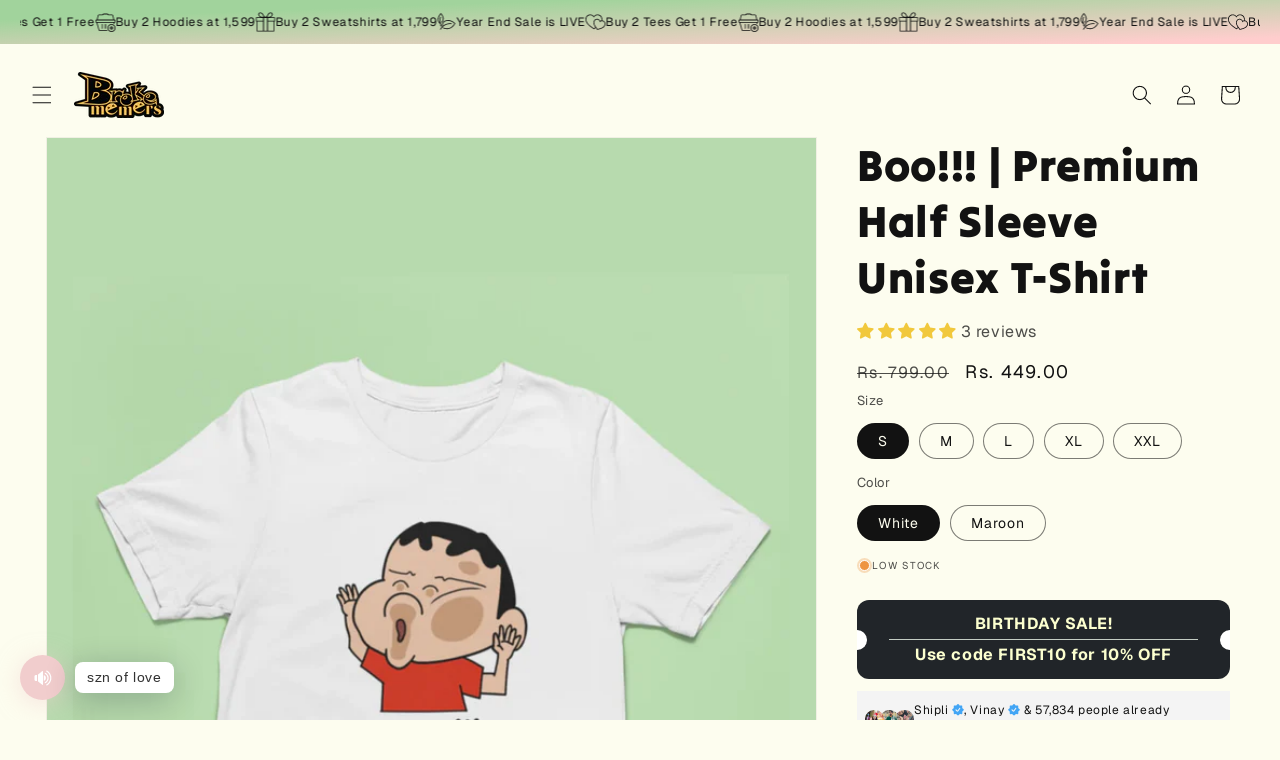

--- FILE ---
content_type: text/html; charset=utf-8
request_url: https://brokememers.com/products/boo-shinchan-half-sleeve-unisex-t-shirt
body_size: 71874
content:
<!doctype html>
<html class="js" lang="en">
  <head>
    

<script>

window.merchantInfo  = {
        mid: "19g6iloy4zuck",
        environment: "production",
        type: "merchantInfo",
  		storeId: "57485525191",
  		fbpixel: "680463353747273",
      }
var productFormSelector = '';
var cart = {"note":null,"attributes":{},"original_total_price":0,"total_price":0,"total_discount":0,"total_weight":0.0,"item_count":0,"items":[],"requires_shipping":false,"currency":"INR","items_subtotal_price":0,"cart_level_discount_applications":[],"checkout_charge_amount":0}
var templateName = 'product'
</script>

<script src="https://pdp.gokwik.co/merchant-integration/build/merchant.integration.js?v4"></script>
<!-- <script data-src="https://analytics.gokwik.co/analytics.js" id="gokwikHeaderAnalytics"></script> -->

<style>

.gokwik-checkout {
  width: 100%;
  display: flex;
  justify-content: center;
  flex-direction: column;
  align-items: end;
  margin-bottom: 10px;
}
.gokwik-checkout button {
  max-width:100%;
  width: 100%;
  border: none;
  display: flex;
  justify-content: center;
  align-items: center;
  background: #121212;
  position: relative;
  margin: 0;
  border-radius: 10px;
  padding: 5px 10px;
  height:50px;
}
#gokwik-buy-now.disabled, .gokwik-disabled{
  opacity:0.5;
  cursor: not-allowed;
  }
  .gokwik-checkout button:focus {
  outline: none;
}
.gokwik-checkout button > span {
  display: flex;
}
.gokwik-checkout button > span.btn-text {
  display: flex;
  flex-direction: column;
  color: #ffffff;
  align-items: flex-start;
}
.gokwik-checkout button > span.btn-text > span:last-child {
	padding-top: 2px;
    font-size: 10px;
    line-height: 10px;
    text-transform: initial;
   letter-spacing:1px;
}
.gokwik-checkout button > span.btn-text > span:first-child {
   font-size: 15px;
  font-weight: 700;
    letter-spacing: 1px;
}
.gokwik-checkout button > span.pay-opt-icon img:first-child {
  margin-right: 10px;
  margin-left: 10px;
  
}
/*   Additional */


 

  

/* Loader CSS */
  #btn-loader{
    display: none;
    position: absolute;
    top: 0;
    bottom: 0;
    left: 0;
    right: 0;
    justify-content: center;
    align-items: center;
    background:#000000;
    border-radius:10px;
    
    
  } 

.cir-loader,
.cir-loader:after {
  border-radius: 50%;
  width: 35px;
  height: 35px;
}
.cir-loader {
  margin: 6px auto;
  font-size: 10px;
  position: relative;
  text-indent: -9999em;
  border-top: 0.5em solid rgba(255, 255, 255, 0.2);
  border-right: 0.5em solid rgba(255, 255, 255, 0.2);
  border-bottom: 0.5em solid rgba(255, 255, 255, 0.2);
  border-left: 0.5em solid #ffffff;
  -webkit-transform: translateZ(0);
  -ms-transform: translateZ(0);
  transform: translateZ(0);
  -webkit-animation: load8 1.1s infinite linear;
  animation: load8 1.1s infinite linear;
}
@-webkit-keyframes load8 {
  0% {
    -webkit-transform: rotate(0deg);
    transform: rotate(0deg);
  }
  100% {
    -webkit-transform: rotate(360deg);
    transform: rotate(360deg);
  }
}
@keyframes load8 {
  0% {
    -webkit-transform: rotate(0deg);
    transform: rotate(0deg);
  }
  100% {
    -webkit-transform: rotate(360deg);
    transform: rotate(360deg);
  }
}
</style> 


    <meta charset="utf-8">
    <meta http-equiv="X-UA-Compatible" content="IE=edge">
    <meta name="viewport" content="width=device-width,initial-scale=1">
    <meta name="theme-color" content="">
    <link rel="canonical" href="https://brokememers.com/products/boo-shinchan-half-sleeve-unisex-t-shirt"><link rel="icon" type="image/png" href="//brokememers.com/cdn/shop/files/Favicon_1.png?crop=center&height=32&v=1752864123&width=32"><link rel="preconnect" href="https://fonts.shopifycdn.com" crossorigin><title>
      Yell it Loud: Casual &quot;Boo Shinchan&quot; Tee | Shinchan Collection
 &ndash; Broke Memers</title>

    
      <meta name="description" content="Get ready to yell &quot;Boo!&quot; with this casual Shinchan tee! Featuring a hilarious design inspired by the iconic anime Crayon Shinchan, this comfy tee lets you show off your love for Shinchan&#39;s signature butt-whistling pose. Embrace your inner prankster and unleash some mischief in ultimate comfort.">
    

    

<meta property="og:site_name" content="Broke Memers">
<meta property="og:url" content="https://brokememers.com/products/boo-shinchan-half-sleeve-unisex-t-shirt">
<meta property="og:title" content="Yell it Loud: Casual &quot;Boo Shinchan&quot; Tee | Shinchan Collection">
<meta property="og:type" content="product">
<meta property="og:description" content="Get ready to yell &quot;Boo!&quot; with this casual Shinchan tee! Featuring a hilarious design inspired by the iconic anime Crayon Shinchan, this comfy tee lets you show off your love for Shinchan&#39;s signature butt-whistling pose. Embrace your inner prankster and unleash some mischief in ultimate comfort."><meta property="og:image" content="http://brokememers.com/cdn/shop/files/32_60eefd9c-1319-44b2-b5d7-31729eb30c8e.webp?v=1726764750">
  <meta property="og:image:secure_url" content="https://brokememers.com/cdn/shop/files/32_60eefd9c-1319-44b2-b5d7-31729eb30c8e.webp?v=1726764750">
  <meta property="og:image:width" content="1440">
  <meta property="og:image:height" content="2160"><meta property="og:price:amount" content="449.00">
  <meta property="og:price:currency" content="INR"><meta name="twitter:card" content="summary_large_image">
<meta name="twitter:title" content="Yell it Loud: Casual &quot;Boo Shinchan&quot; Tee | Shinchan Collection">
<meta name="twitter:description" content="Get ready to yell &quot;Boo!&quot; with this casual Shinchan tee! Featuring a hilarious design inspired by the iconic anime Crayon Shinchan, this comfy tee lets you show off your love for Shinchan&#39;s signature butt-whistling pose. Embrace your inner prankster and unleash some mischief in ultimate comfort.">


    <script src="//brokememers.com/cdn/shop/t/55/assets/constants.js?v=132983761750457495441752865544" defer="defer"></script>
    <script src="//brokememers.com/cdn/shop/t/55/assets/pubsub.js?v=25310214064522200911752865544" defer="defer"></script>
    <script src="//brokememers.com/cdn/shop/t/55/assets/global.js?v=184345515105158409801752865544" defer="defer"></script>
    <script src="//brokememers.com/cdn/shop/t/55/assets/details-disclosure.js?v=13653116266235556501752865544" defer="defer"></script>
    <script src="//brokememers.com/cdn/shop/t/55/assets/details-modal.js?v=25581673532751508451752865544" defer="defer"></script>
    <script src="//brokememers.com/cdn/shop/t/55/assets/search-form.js?v=133129549252120666541752865544" defer="defer"></script><script src="//brokememers.com/cdn/shop/t/55/assets/animations.js?v=88693664871331136111752865544" defer="defer"></script><script>window.performance && window.performance.mark && window.performance.mark('shopify.content_for_header.start');</script><meta id="shopify-digital-wallet" name="shopify-digital-wallet" content="/57485525191/digital_wallets/dialog">
<link rel="alternate" type="application/json+oembed" href="https://brokememers.com/products/boo-shinchan-half-sleeve-unisex-t-shirt.oembed">
<script async="async" src="/checkouts/internal/preloads.js?locale=en-IN"></script>
<script id="shopify-features" type="application/json">{"accessToken":"a11fd41315a4c18e18a88ae50872e834","betas":["rich-media-storefront-analytics"],"domain":"brokememers.com","predictiveSearch":true,"shopId":57485525191,"locale":"en"}</script>
<script>var Shopify = Shopify || {};
Shopify.shop = "broke-memers.myshopify.com";
Shopify.locale = "en";
Shopify.currency = {"active":"INR","rate":"1.0"};
Shopify.country = "IN";
Shopify.theme = {"name":"Dawn - Gokwik, Pop","id":146436751559,"schema_name":"Dawn","schema_version":"15.3.0","theme_store_id":887,"role":"main"};
Shopify.theme.handle = "null";
Shopify.theme.style = {"id":null,"handle":null};
Shopify.cdnHost = "brokememers.com/cdn";
Shopify.routes = Shopify.routes || {};
Shopify.routes.root = "/";</script>
<script type="module">!function(o){(o.Shopify=o.Shopify||{}).modules=!0}(window);</script>
<script>!function(o){function n(){var o=[];function n(){o.push(Array.prototype.slice.apply(arguments))}return n.q=o,n}var t=o.Shopify=o.Shopify||{};t.loadFeatures=n(),t.autoloadFeatures=n()}(window);</script>
<script id="shop-js-analytics" type="application/json">{"pageType":"product"}</script>
<script defer="defer" async type="module" src="//brokememers.com/cdn/shopifycloud/shop-js/modules/v2/client.init-shop-cart-sync_C5BV16lS.en.esm.js"></script>
<script defer="defer" async type="module" src="//brokememers.com/cdn/shopifycloud/shop-js/modules/v2/chunk.common_CygWptCX.esm.js"></script>
<script type="module">
  await import("//brokememers.com/cdn/shopifycloud/shop-js/modules/v2/client.init-shop-cart-sync_C5BV16lS.en.esm.js");
await import("//brokememers.com/cdn/shopifycloud/shop-js/modules/v2/chunk.common_CygWptCX.esm.js");

  window.Shopify.SignInWithShop?.initShopCartSync?.({"fedCMEnabled":true,"windoidEnabled":true});

</script>
<script>(function() {
  var isLoaded = false;
  function asyncLoad() {
    if (isLoaded) return;
    isLoaded = true;
    var urls = ["\/\/cdn.shopify.com\/proxy\/07a4cf5153a2c0b6312fc544ec4d53848d68adf9d01dc04c943cd511fceea89a\/api.goaffpro.com\/loader.js?shop=broke-memers.myshopify.com\u0026sp-cache-control=cHVibGljLCBtYXgtYWdlPTkwMA","https:\/\/script.pop-convert.com\/new-micro\/production.pc.min.js?unique_id=broke-memers.myshopify.com\u0026shop=broke-memers.myshopify.com","https:\/\/cdn.s3.pop-convert.com\/pcjs.production.min.js?unique_id=broke-memers.myshopify.com\u0026shop=broke-memers.myshopify.com","https:\/\/api.interakt.ai\/v1\/app\/shopify\/widget\/?org_id=41f83732-1d92-4e26-b01c-5dc5c27a4c3f\u0026widget-token=VdGoCzb6w99ZRQoturDdI5vH774CPFGR\u0026shop=broke-memers.myshopify.com"];
    for (var i = 0; i < urls.length; i++) {
      var s = document.createElement('script');
      s.type = 'text/javascript';
      s.async = true;
      s.src = urls[i];
      var x = document.getElementsByTagName('script')[0];
      x.parentNode.insertBefore(s, x);
    }
  };
  if(window.attachEvent) {
    window.attachEvent('onload', asyncLoad);
  } else {
    window.addEventListener('load', asyncLoad, false);
  }
})();</script>
<script id="__st">var __st={"a":57485525191,"offset":19800,"reqid":"de0dbc03-cc3f-4c64-bc88-5b0d82d91e49-1768681981","pageurl":"brokememers.com\/products\/boo-shinchan-half-sleeve-unisex-t-shirt","u":"c4ecda3635a3","p":"product","rtyp":"product","rid":7311348990151};</script>
<script>window.ShopifyPaypalV4VisibilityTracking = true;</script>
<script id="form-persister">!function(){'use strict';const t='contact',e='new_comment',n=[[t,t],['blogs',e],['comments',e],[t,'customer']],o='password',r='form_key',c=['recaptcha-v3-token','g-recaptcha-response','h-captcha-response',o],s=()=>{try{return window.sessionStorage}catch{return}},i='__shopify_v',u=t=>t.elements[r],a=function(){const t=[...n].map((([t,e])=>`form[action*='/${t}']:not([data-nocaptcha='true']) input[name='form_type'][value='${e}']`)).join(',');var e;return e=t,()=>e?[...document.querySelectorAll(e)].map((t=>t.form)):[]}();function m(t){const e=u(t);a().includes(t)&&(!e||!e.value)&&function(t){try{if(!s())return;!function(t){const e=s();if(!e)return;const n=u(t);if(!n)return;const o=n.value;o&&e.removeItem(o)}(t);const e=Array.from(Array(32),(()=>Math.random().toString(36)[2])).join('');!function(t,e){u(t)||t.append(Object.assign(document.createElement('input'),{type:'hidden',name:r})),t.elements[r].value=e}(t,e),function(t,e){const n=s();if(!n)return;const r=[...t.querySelectorAll(`input[type='${o}']`)].map((({name:t})=>t)),u=[...c,...r],a={};for(const[o,c]of new FormData(t).entries())u.includes(o)||(a[o]=c);n.setItem(e,JSON.stringify({[i]:1,action:t.action,data:a}))}(t,e)}catch(e){console.error('failed to persist form',e)}}(t)}const f=t=>{if('true'===t.dataset.persistBound)return;const e=function(t,e){const n=function(t){return'function'==typeof t.submit?t.submit:HTMLFormElement.prototype.submit}(t).bind(t);return function(){let t;return()=>{t||(t=!0,(()=>{try{e(),n()}catch(t){(t=>{console.error('form submit failed',t)})(t)}})(),setTimeout((()=>t=!1),250))}}()}(t,(()=>{m(t)}));!function(t,e){if('function'==typeof t.submit&&'function'==typeof e)try{t.submit=e}catch{}}(t,e),t.addEventListener('submit',(t=>{t.preventDefault(),e()})),t.dataset.persistBound='true'};!function(){function t(t){const e=(t=>{const e=t.target;return e instanceof HTMLFormElement?e:e&&e.form})(t);e&&m(e)}document.addEventListener('submit',t),document.addEventListener('DOMContentLoaded',(()=>{const e=a();for(const t of e)f(t);var n;n=document.body,new window.MutationObserver((t=>{for(const e of t)if('childList'===e.type&&e.addedNodes.length)for(const t of e.addedNodes)1===t.nodeType&&'FORM'===t.tagName&&a().includes(t)&&f(t)})).observe(n,{childList:!0,subtree:!0,attributes:!1}),document.removeEventListener('submit',t)}))}()}();</script>
<script integrity="sha256-4kQ18oKyAcykRKYeNunJcIwy7WH5gtpwJnB7kiuLZ1E=" data-source-attribution="shopify.loadfeatures" defer="defer" src="//brokememers.com/cdn/shopifycloud/storefront/assets/storefront/load_feature-a0a9edcb.js" crossorigin="anonymous"></script>
<script data-source-attribution="shopify.dynamic_checkout.dynamic.init">var Shopify=Shopify||{};Shopify.PaymentButton=Shopify.PaymentButton||{isStorefrontPortableWallets:!0,init:function(){window.Shopify.PaymentButton.init=function(){};var t=document.createElement("script");t.src="https://brokememers.com/cdn/shopifycloud/portable-wallets/latest/portable-wallets.en.js",t.type="module",document.head.appendChild(t)}};
</script>
<script data-source-attribution="shopify.dynamic_checkout.buyer_consent">
  function portableWalletsHideBuyerConsent(e){var t=document.getElementById("shopify-buyer-consent"),n=document.getElementById("shopify-subscription-policy-button");t&&n&&(t.classList.add("hidden"),t.setAttribute("aria-hidden","true"),n.removeEventListener("click",e))}function portableWalletsShowBuyerConsent(e){var t=document.getElementById("shopify-buyer-consent"),n=document.getElementById("shopify-subscription-policy-button");t&&n&&(t.classList.remove("hidden"),t.removeAttribute("aria-hidden"),n.addEventListener("click",e))}window.Shopify?.PaymentButton&&(window.Shopify.PaymentButton.hideBuyerConsent=portableWalletsHideBuyerConsent,window.Shopify.PaymentButton.showBuyerConsent=portableWalletsShowBuyerConsent);
</script>
<script data-source-attribution="shopify.dynamic_checkout.cart.bootstrap">document.addEventListener("DOMContentLoaded",(function(){function t(){return document.querySelector("shopify-accelerated-checkout-cart, shopify-accelerated-checkout")}if(t())Shopify.PaymentButton.init();else{new MutationObserver((function(e,n){t()&&(Shopify.PaymentButton.init(),n.disconnect())})).observe(document.body,{childList:!0,subtree:!0})}}));
</script>
<script id="sections-script" data-sections="header" defer="defer" src="//brokememers.com/cdn/shop/t/55/compiled_assets/scripts.js?v=8192"></script>
<script>window.performance && window.performance.mark && window.performance.mark('shopify.content_for_header.end');</script>


    <style data-shopify>
      @font-face {
  font-family: Geist;
  font-weight: 400;
  font-style: normal;
  font-display: swap;
  src: url("//brokememers.com/cdn/fonts/geist/geist_n4.6e27f20c83b0a07405328f98ff3b0be957c5d6d5.woff2") format("woff2"),
       url("//brokememers.com/cdn/fonts/geist/geist_n4.492f36219dd328eb9d6fa578986db9fe6d514f67.woff") format("woff");
}

      @font-face {
  font-family: Geist;
  font-weight: 700;
  font-style: normal;
  font-display: swap;
  src: url("//brokememers.com/cdn/fonts/geist/geist_n7.d1a55eaf394973a6f8fe773d87de2e2f51331d2a.woff2") format("woff2"),
       url("//brokememers.com/cdn/fonts/geist/geist_n7.69b158278bc5ac2dd4016704355834ad3509f9f6.woff") format("woff");
}

      
      
      @font-face {
  font-family: "Tilt Warp";
  font-weight: 400;
  font-style: normal;
  font-display: swap;
  src: url("//brokememers.com/cdn/fonts/tilt_warp/tiltwarp_n4.f384a3a1626eb8664d9936d63a78a5d24c25afb6.woff2") format("woff2"),
       url("//brokememers.com/cdn/fonts/tilt_warp/tiltwarp_n4.9aae13ef5959bb7d6e8b06285e7e8e8103e6a67c.woff") format("woff");
}


      
        :root,
        .color-scheme-1 {
          --color-background: 253,253,239;
        
          --gradient-background: #fdfdef;
        

        

        --color-foreground: 18,18,18;
        --color-background-contrast: 239,239,126;
        --color-shadow: 18,18,18;
        --color-button: 51,180,76;
        --color-button-text: 255,255,255;
        --color-secondary-button: 253,253,239;
        --color-secondary-button-text: 18,18,18;
        --color-link: 18,18,18;
        --color-badge-foreground: 18,18,18;
        --color-badge-background: 253,253,239;
        --color-badge-border: 18,18,18;
        --payment-terms-background-color: rgb(253 253 239);
      }
      
        
        .color-scheme-2 {
          --color-background: 255,255,255;
        
          --gradient-background: #ffffff;
        

        

        --color-foreground: 18,18,18;
        --color-background-contrast: 191,191,191;
        --color-shadow: 18,18,18;
        --color-button: 18,18,18;
        --color-button-text: 238,189,90;
        --color-secondary-button: 255,255,255;
        --color-secondary-button-text: 18,18,18;
        --color-link: 18,18,18;
        --color-badge-foreground: 18,18,18;
        --color-badge-background: 255,255,255;
        --color-badge-border: 18,18,18;
        --payment-terms-background-color: rgb(255 255 255);
      }
      
        
        .color-scheme-3 {
          --color-background: 36,40,51;
        
          --gradient-background: #242833;
        

        

        --color-foreground: 255,255,255;
        --color-background-contrast: 47,52,66;
        --color-shadow: 18,18,18;
        --color-button: 255,255,255;
        --color-button-text: 0,0,0;
        --color-secondary-button: 36,40,51;
        --color-secondary-button-text: 255,255,255;
        --color-link: 255,255,255;
        --color-badge-foreground: 255,255,255;
        --color-badge-background: 36,40,51;
        --color-badge-border: 255,255,255;
        --payment-terms-background-color: rgb(36 40 51);
      }
      
        
        .color-scheme-4 {
          --color-background: 18,18,18;
        
          --gradient-background: #121212;
        

        

        --color-foreground: 255,255,255;
        --color-background-contrast: 146,146,146;
        --color-shadow: 18,18,18;
        --color-button: 18,18,18;
        --color-button-text: 18,18,18;
        --color-secondary-button: 18,18,18;
        --color-secondary-button-text: 255,255,255;
        --color-link: 255,255,255;
        --color-badge-foreground: 255,255,255;
        --color-badge-background: 18,18,18;
        --color-badge-border: 255,255,255;
        --payment-terms-background-color: rgb(18 18 18);
      }
      
        
        .color-scheme-5 {
          --color-background: 51,79,180;
        
          --gradient-background: #334fb4;
        

        

        --color-foreground: 255,255,255;
        --color-background-contrast: 23,35,81;
        --color-shadow: 18,18,18;
        --color-button: 255,255,255;
        --color-button-text: 51,79,180;
        --color-secondary-button: 51,79,180;
        --color-secondary-button-text: 255,255,255;
        --color-link: 255,255,255;
        --color-badge-foreground: 255,255,255;
        --color-badge-background: 51,79,180;
        --color-badge-border: 255,255,255;
        --payment-terms-background-color: rgb(51 79 180);
      }
      

      body, .color-scheme-1, .color-scheme-2, .color-scheme-3, .color-scheme-4, .color-scheme-5 {
        color: rgba(var(--color-foreground), 0.75);
        background-color: rgb(var(--color-background));
      }

      :root {
        --font-body-family: Geist, sans-serif;
        --font-body-style: normal;
        --font-body-weight: 400;
        --font-body-weight-bold: 700;

        --font-heading-family: "Tilt Warp", sans-serif;
        --font-heading-style: normal;
        --font-heading-weight: 400;

        --font-body-scale: 1.0;
        --font-heading-scale: 1.1;

        --media-padding: px;
        --media-border-opacity: 0.05;
        --media-border-width: 1px;
        --media-radius: 0px;
        --media-shadow-opacity: 0.0;
        --media-shadow-horizontal-offset: 0px;
        --media-shadow-vertical-offset: 0px;
        --media-shadow-blur-radius: 5px;
        --media-shadow-visible: 0;

        --page-width: 160rem;
        --page-width-margin: 0rem;

        --product-card-image-padding: 0.2rem;
        --product-card-corner-radius: 0.0rem;
        --product-card-text-alignment: left;
        --product-card-border-width: 0.0rem;
        --product-card-border-opacity: 0.1;
        --product-card-shadow-opacity: 0.0;
        --product-card-shadow-visible: 0;
        --product-card-shadow-horizontal-offset: 0.0rem;
        --product-card-shadow-vertical-offset: 0.4rem;
        --product-card-shadow-blur-radius: 0.5rem;

        --collection-card-image-padding: 0.0rem;
        --collection-card-corner-radius: 0.0rem;
        --collection-card-text-alignment: left;
        --collection-card-border-width: 0.0rem;
        --collection-card-border-opacity: 0.1;
        --collection-card-shadow-opacity: 0.0;
        --collection-card-shadow-visible: 0;
        --collection-card-shadow-horizontal-offset: 0.0rem;
        --collection-card-shadow-vertical-offset: 0.4rem;
        --collection-card-shadow-blur-radius: 0.5rem;

        --blog-card-image-padding: 0.0rem;
        --blog-card-corner-radius: 0.0rem;
        --blog-card-text-alignment: left;
        --blog-card-border-width: 0.0rem;
        --blog-card-border-opacity: 0.1;
        --blog-card-shadow-opacity: 0.0;
        --blog-card-shadow-visible: 0;
        --blog-card-shadow-horizontal-offset: 0.0rem;
        --blog-card-shadow-vertical-offset: 0.4rem;
        --blog-card-shadow-blur-radius: 0.5rem;

        --badge-corner-radius: 4.0rem;

        --popup-border-width: 1px;
        --popup-border-opacity: 0.1;
        --popup-corner-radius: 0px;
        --popup-shadow-opacity: 0.05;
        --popup-shadow-horizontal-offset: 0px;
        --popup-shadow-vertical-offset: 4px;
        --popup-shadow-blur-radius: 5px;

        --drawer-border-width: 1px;
        --drawer-border-opacity: 0.1;
        --drawer-shadow-opacity: 0.8;
        --drawer-shadow-horizontal-offset: 0px;
        --drawer-shadow-vertical-offset: 4px;
        --drawer-shadow-blur-radius: 5px;

        --spacing-sections-desktop: 0px;
        --spacing-sections-mobile: 0px;

        --grid-desktop-vertical-spacing: 8px;
        --grid-desktop-horizontal-spacing: 8px;
        --grid-mobile-vertical-spacing: 4px;
        --grid-mobile-horizontal-spacing: 4px;

        --text-boxes-border-opacity: 0.1;
        --text-boxes-border-width: 0px;
        --text-boxes-radius: 0px;
        --text-boxes-shadow-opacity: 0.0;
        --text-boxes-shadow-visible: 0;
        --text-boxes-shadow-horizontal-offset: 0px;
        --text-boxes-shadow-vertical-offset: 4px;
        --text-boxes-shadow-blur-radius: 5px;

        --buttons-radius: 0px;
        --buttons-radius-outset: 0px;
        --buttons-border-width: 1px;
        --buttons-border-opacity: 0.3;
        --buttons-shadow-opacity: 0.15;
        --buttons-shadow-visible: 1;
        --buttons-shadow-horizontal-offset: 0px;
        --buttons-shadow-vertical-offset: 4px;
        --buttons-shadow-blur-radius: 10px;
        --buttons-border-offset: 0.3px;

        --inputs-radius: 0px;
        --inputs-border-width: 1px;
        --inputs-border-opacity: 0.55;
        --inputs-shadow-opacity: 0.0;
        --inputs-shadow-horizontal-offset: 0px;
        --inputs-margin-offset: 0px;
        --inputs-shadow-vertical-offset: 4px;
        --inputs-shadow-blur-radius: 5px;
        --inputs-radius-outset: 0px;

        --variant-pills-radius: 40px;
        --variant-pills-border-width: 1px;
        --variant-pills-border-opacity: 0.55;
        --variant-pills-shadow-opacity: 0.0;
        --variant-pills-shadow-horizontal-offset: 0px;
        --variant-pills-shadow-vertical-offset: 4px;
        --variant-pills-shadow-blur-radius: 5px;
      }

      *,
      *::before,
      *::after {
        box-sizing: inherit;
      }

      html {
        box-sizing: border-box;
        font-size: calc(var(--font-body-scale) * 62.5%);
        height: 100%;
      }

      body {
        display: grid;
        grid-template-rows: auto auto 1fr auto;
        grid-template-columns: 100%;
        min-height: 100%;
        margin: 0;
        font-size: 1.5rem;
        letter-spacing: 0.06rem;
        line-height: calc(1 + 0.8 / var(--font-body-scale));
        font-family: var(--font-body-family);
        font-style: var(--font-body-style);
        font-weight: var(--font-body-weight);
      }

      @media screen and (min-width: 750px) {
        body {
          font-size: 1.6rem;
        }
      }
    </style>

    <link href="//brokememers.com/cdn/shop/t/55/assets/base.css?v=58482424933161182411765791464" rel="stylesheet" type="text/css" media="all" />
    <link rel="stylesheet" href="//brokememers.com/cdn/shop/t/55/assets/component-cart-items.css?v=123238115697927560811752865544" media="print" onload="this.media='all'"><link href="//brokememers.com/cdn/shop/t/55/assets/component-cart-drawer.css?v=112801333748515159671752865544" rel="stylesheet" type="text/css" media="all" />
      <link href="//brokememers.com/cdn/shop/t/55/assets/component-cart.css?v=164708765130180853531752865544" rel="stylesheet" type="text/css" media="all" />
      <link href="//brokememers.com/cdn/shop/t/55/assets/component-totals.css?v=15906652033866631521752865544" rel="stylesheet" type="text/css" media="all" />
      <link href="//brokememers.com/cdn/shop/t/55/assets/component-price.css?v=87999939983895182091758044468" rel="stylesheet" type="text/css" media="all" />
      <link href="//brokememers.com/cdn/shop/t/55/assets/component-discounts.css?v=152760482443307489271752865544" rel="stylesheet" type="text/css" media="all" />

      <link rel="preload" as="font" href="//brokememers.com/cdn/fonts/geist/geist_n4.6e27f20c83b0a07405328f98ff3b0be957c5d6d5.woff2" type="font/woff2" crossorigin>
      

      <link rel="preload" as="font" href="//brokememers.com/cdn/fonts/tilt_warp/tiltwarp_n4.f384a3a1626eb8664d9936d63a78a5d24c25afb6.woff2" type="font/woff2" crossorigin>
      
<link href="//brokememers.com/cdn/shop/t/55/assets/component-localization-form.css?v=170315343355214948141752865544" rel="stylesheet" type="text/css" media="all" />
      <script src="//brokememers.com/cdn/shop/t/55/assets/localization-form.js?v=144176611646395275351752865544" defer="defer"></script><link
        rel="stylesheet"
        href="//brokememers.com/cdn/shop/t/55/assets/component-predictive-search.css?v=118923337488134913561752865544"
        media="print"
        onload="this.media='all'"
      ><script>
      if (Shopify.designMode) {
        document.documentElement.classList.add('shopify-design-mode');
      }
    </script>
  <!-- BEGIN app block: shopify://apps/optis-color-swatch/blocks/bss-se-script/ad128d8f-5ebd-45ad-954a-7dd4c4226109 --><script id='bss-se-store-data' type='application/json'>
    {
      "shop": {
        "domain": "broke-memers.myshopify.com",
        "permanent_domain": "broke-memers.myshopify.com",
        "url": "https://brokememers.com",
        "secure_url": "https://brokememers.com",
        "money_format": "Rs. {{amount}}",
        "money_with_currency_format": "Rs. {{amount}}",
        "currency": "INR",
        "published_locales": [{"shop_locale":{"locale":"en","enabled":true,"primary":true,"published":true}}],
        "lang": "en"
      },
      "customer": {
        "id": null,
        "tags": null
      },
      "template": "product",
      "product": {"id":"gid://shopify/Product/7311348990151","title": "Boo!!! | Premium Half Sleeve Unisex T-Shirt","handle":"boo-shinchan-half-sleeve-unisex-t-shirt","available": true,"published_at": "2022-04-06 00:17:16 +0530","featured_image": {"alt": "Boo!!! | Premium Half Sleeve Unisex T-Shirt","src":"\/\/brokememers.com\/cdn\/shop\/files\/32_60eefd9c-1319-44b2-b5d7-31729eb30c8e.webp?v=1726764750"},"price":"Rs. 449.00","priceRange":{"min":{"amount":"449.00"},"max":{"amount":"449.00"} },"compare_at_price": "Rs. 799.00","options_with_values": [{"name": "Size","position": 1,"values": [{"id": 1308550004935,"name": "S","selected": true,"available": true,"product_url": null},{"id": 1308550037703,"name": "M","selected": false,"available": true,"product_url": null},{"id": 1308550070471,"name": "L","selected": false,"available": true,"product_url": null},{"id": 1308550103239,"name": "XL","selected": false,"available": true,"product_url": null},{"id": 1308550136007,"name": "XXL","selected": false,"available": true,"product_url": null}]},{"name": "Color","position": 2,"values": [{"id": 1308550168775,"name": "White","selected": true,"available": true,"product_url": null},{"id": 1308550201543,"name": "Maroon","selected": false,"available": true,"product_url": null}]}],"options": ["Size","Color"],"variants":[{"id": 42054678642887,"title": "S \/ White","available": true,"url": "\/products\/boo-shinchan-half-sleeve-unisex-t-shirt?variant=42054678642887","options": ["S","White"],"compare_at_price": "Rs. 799.00","featured_image": {"alt": "Boo!!! | Premium Half Sleeve Unisex T-Shirt","src": "\/\/brokememers.com\/cdn\/shop\/files\/33_896f5268-8295-4033-8e08-762cfafecc08.webp?v=1726764750"},"quantity_rule": {"min":1,"max":null,"increment":1},"sku": null,"price": {"amount": "449.00","currencyAmount": "Rs. 449.00"}
        },{"id": 42054678675655,"title": "S \/ Maroon","available": true,"url": "\/products\/boo-shinchan-half-sleeve-unisex-t-shirt?variant=42054678675655","options": ["S","Maroon"],"compare_at_price": "Rs. 799.00","featured_image": {"alt": "Boo!!! | Premium Half Sleeve Unisex T-Shirt","src": "\/\/brokememers.com\/cdn\/shop\/files\/36_77ee61d4-ccd3-4d1f-b04f-594608ce949a.webp?v=1726764750"},"quantity_rule": {"min":1,"max":null,"increment":1},"sku": null,"price": {"amount": "449.00","currencyAmount": "Rs. 449.00"}
        },{"id": 42054678708423,"title": "M \/ White","available": true,"url": "\/products\/boo-shinchan-half-sleeve-unisex-t-shirt?variant=42054678708423","options": ["M","White"],"compare_at_price": "Rs. 799.00","featured_image": {"alt": "Boo!!! | Premium Half Sleeve Unisex T-Shirt","src": "\/\/brokememers.com\/cdn\/shop\/files\/33_896f5268-8295-4033-8e08-762cfafecc08.webp?v=1726764750"},"quantity_rule": {"min":1,"max":null,"increment":1},"sku": null,"price": {"amount": "449.00","currencyAmount": "Rs. 449.00"}
        },{"id": 42054678741191,"title": "M \/ Maroon","available": true,"url": "\/products\/boo-shinchan-half-sleeve-unisex-t-shirt?variant=42054678741191","options": ["M","Maroon"],"compare_at_price": "Rs. 799.00","featured_image": {"alt": "Boo!!! | Premium Half Sleeve Unisex T-Shirt","src": "\/\/brokememers.com\/cdn\/shop\/files\/36_77ee61d4-ccd3-4d1f-b04f-594608ce949a.webp?v=1726764750"},"quantity_rule": {"min":1,"max":null,"increment":1},"sku": null,"price": {"amount": "449.00","currencyAmount": "Rs. 449.00"}
        },{"id": 42054678773959,"title": "L \/ White","available": true,"url": "\/products\/boo-shinchan-half-sleeve-unisex-t-shirt?variant=42054678773959","options": ["L","White"],"compare_at_price": "Rs. 799.00","featured_image": {"alt": "Boo!!! | Premium Half Sleeve Unisex T-Shirt","src": "\/\/brokememers.com\/cdn\/shop\/files\/33_896f5268-8295-4033-8e08-762cfafecc08.webp?v=1726764750"},"quantity_rule": {"min":1,"max":null,"increment":1},"sku": null,"price": {"amount": "449.00","currencyAmount": "Rs. 449.00"}
        },{"id": 42054678806727,"title": "L \/ Maroon","available": true,"url": "\/products\/boo-shinchan-half-sleeve-unisex-t-shirt?variant=42054678806727","options": ["L","Maroon"],"compare_at_price": "Rs. 799.00","featured_image": {"alt": "Boo!!! | Premium Half Sleeve Unisex T-Shirt","src": "\/\/brokememers.com\/cdn\/shop\/files\/36_77ee61d4-ccd3-4d1f-b04f-594608ce949a.webp?v=1726764750"},"quantity_rule": {"min":1,"max":null,"increment":1},"sku": null,"price": {"amount": "449.00","currencyAmount": "Rs. 449.00"}
        },{"id": 42054678839495,"title": "XL \/ White","available": true,"url": "\/products\/boo-shinchan-half-sleeve-unisex-t-shirt?variant=42054678839495","options": ["XL","White"],"compare_at_price": "Rs. 799.00","featured_image": {"alt": "Boo!!! | Premium Half Sleeve Unisex T-Shirt","src": "\/\/brokememers.com\/cdn\/shop\/files\/33_896f5268-8295-4033-8e08-762cfafecc08.webp?v=1726764750"},"quantity_rule": {"min":1,"max":null,"increment":1},"sku": null,"price": {"amount": "449.00","currencyAmount": "Rs. 449.00"}
        },{"id": 42054678872263,"title": "XL \/ Maroon","available": true,"url": "\/products\/boo-shinchan-half-sleeve-unisex-t-shirt?variant=42054678872263","options": ["XL","Maroon"],"compare_at_price": "Rs. 799.00","featured_image": {"alt": "Boo!!! | Premium Half Sleeve Unisex T-Shirt","src": "\/\/brokememers.com\/cdn\/shop\/files\/36_77ee61d4-ccd3-4d1f-b04f-594608ce949a.webp?v=1726764750"},"quantity_rule": {"min":1,"max":null,"increment":1},"sku": null,"price": {"amount": "449.00","currencyAmount": "Rs. 449.00"}
        },{"id": 42054678905031,"title": "XXL \/ White","available": true,"url": "\/products\/boo-shinchan-half-sleeve-unisex-t-shirt?variant=42054678905031","options": ["XXL","White"],"compare_at_price": "Rs. 799.00","featured_image": {"alt": "Boo!!! | Premium Half Sleeve Unisex T-Shirt","src": "\/\/brokememers.com\/cdn\/shop\/files\/33_896f5268-8295-4033-8e08-762cfafecc08.webp?v=1726764750"},"quantity_rule": {"min":1,"max":null,"increment":1},"sku": null,"price": {"amount": "449.00","currencyAmount": "Rs. 449.00"}
        },{"id": 42054678937799,"title": "XXL \/ Maroon","available": true,"url": "\/products\/boo-shinchan-half-sleeve-unisex-t-shirt?variant=42054678937799","options": ["XXL","Maroon"],"compare_at_price": "Rs. 799.00","featured_image": {"alt": "Boo!!! | Premium Half Sleeve Unisex T-Shirt","src": "\/\/brokememers.com\/cdn\/shop\/files\/36_77ee61d4-ccd3-4d1f-b04f-594608ce949a.webp?v=1726764750"},"quantity_rule": {"min":1,"max":null,"increment":1},"sku": null,"price": {"amount": "449.00","currencyAmount": "Rs. 449.00"}
        }]},
      "collection": [],
      "collections": [
        
          298881384647,
        
          285548216519,
        
          312665145543,
        
          299312120007,
        
          307469713607
        
      ],
      "cart": {"note":null,"attributes":{},"original_total_price":0,"total_price":0,"total_discount":0,"total_weight":0.0,"item_count":0,"items":[],"requires_shipping":false,"currency":"INR","items_subtotal_price":0,"cart_level_discount_applications":[],"checkout_charge_amount":0},
      "cart_type": "drawer"
    }
</script>

<script type='application/json' id='bss-se-first-variant' data-product-id='gid://shopify/Product/7311348990151'>
    {"id":42054678642887,"title":"S \/ White","option1":"S","option2":"White","option3":null,"sku":null,"requires_shipping":true,"taxable":true,"featured_image":{"id":40427308810439,"product_id":7311348990151,"position":3,"created_at":"2024-09-19T22:22:28+05:30","updated_at":"2024-09-19T22:22:30+05:30","alt":null,"width":1440,"height":2160,"src":"\/\/brokememers.com\/cdn\/shop\/files\/33_896f5268-8295-4033-8e08-762cfafecc08.webp?v=1726764750","variant_ids":[42054678642887,42054678708423,42054678773959,42054678839495,42054678905031]},"available":true,"name":"Boo!!! | Premium Half Sleeve Unisex T-Shirt - S \/ White","public_title":"S \/ White","options":["S","White"],"price":44900,"weight":0,"compare_at_price":79900,"inventory_management":"shopify","barcode":null,"featured_media":{"alt":null,"id":32728463278279,"position":3,"preview_image":{"aspect_ratio":0.667,"height":2160,"width":1440,"src":"\/\/brokememers.com\/cdn\/shop\/files\/33_896f5268-8295-4033-8e08-762cfafecc08.webp?v=1726764750"}},"requires_selling_plan":false,"selling_plan_allocations":[]}
</script>

<script id='bss-se-config-data'>
    // const options = [];
    const generals = {"domain":"broke-memers.myshopify.com","storefront_token":"45d9cd8fe862a2e310c61e6326c9b6ea"};
    const globalSettings = {"out_of_stock_style":0,"enable_tooltip":0,"image_swatch":"{\"width\":450,\"height\":450}"};
    const displaySettings = {"swatch":{"product_page":{"width":40,"height":40,"spacing":8,"alignment":"start","hide_extra":0,"border_color":"#c2c2c2","border_width":1.5,"border_radius":50,"hide_extra_by":"count","count_extra_event":0,"show_limit_values":5,"hover_border_color":"#75bcfb","active_border_color":"#000000"},"collection_page":{"width":26,"height":26,"spacing":6,"alignment":"center","hide_extra":0,"border_color":"#c2c2c2","border_width":1,"border_radius":50,"hide_extra_by":"count","show_option_name":0,"count_extra_event":1,"show_limit_values":3,"hover_border_color":"#75bcfb","active_border_color":"#000000"}},"button":{"product_page":{"spacing":8,"alignment":"start","font_size":13,"hide_extra":0,"padding_lr":16,"padding_tb":12,"text_color":"#000000","border_color":"#898989","border_width":1.5,"border_radius":8,"hide_extra_by":"count","background_color":"#ffffff","hover_text_color":"#ffffff","active_text_color":"#ffffff","count_extra_event":0,"show_limit_values":5,"hover_border_color":"#000000","active_border_color":"#000000","hover_background_color":"#000000","active_background_color":"#000000"},"collection_page":{"spacing":4,"alignment":"start","font_size":13,"hide_extra":0,"padding_lr":4,"padding_tb":6,"text_color":"#000000","border_color":"#898989","border_width":1,"border_radius":4,"hide_extra_by":"count","background_color":"#ffffff","hover_text_color":"#ffffff","show_option_name":0,"active_text_color":"#ffffff","count_extra_event":1,"show_limit_values":3,"hover_border_color":"#000000","active_border_color":"#000000","hover_background_color":"#000000","active_background_color":"#000000"}},"dropdown":{"product_page":{"font_size":13,"padding_lr":12,"padding_tb":14,"text_color":"#000000","border_color":"#898989","border_width":1.5,"border_radius":4,"background_color":"#ffffff","hover_text_color":"#000000","active_text_color":"#000000","hover_border_color":"#000000","hover_background_color":"#f1f1f1","active_background_color":"#f1f1f1"},"collection_page":{"font_size":13,"padding_lr":8,"padding_tb":8,"text_color":"#000000","border_color":"#898989","border_width":1,"border_radius":4,"background_color":"#ffffff","hover_text_color":"#000000","show_option_name":0,"active_text_color":"#000000","hover_border_color":"#000000","hover_background_color":"#f1f1f1","active_background_color":"#f1f1f1"}}};

    /**
    * format productOptions: [
    *     {"name":"option 2","position":1,"values":["option value 21","option value 22","option value 23"]},
    *     {"name":"option 1","position":2,"values":["option value 11","option value 12","option value 13"]},
    *     {"name":"option 3","position":3,"values":["option value 31","option value 32","option value 33"]}
    *  ] || [];
    */
    if (typeof BSS_SE == 'undefined') {
      var BSS_SE = {};
      BSS_SE.globalSettings = globalSettings;
      BSS_SE.generals = generals;
      BSS_SE.displaySettings = displaySettings;

      // future update
      BSS_SE.globalSettings.product = {
        appendTarget: 'themeVariantPicker',
        position: 'beforebegin',
      }

      BSS_SE.globalSettings.collection = {
        appendTarget: 'price',
        position: 'beforebegin',
      }
    }
</script>

<style id='bss-se-styles'>
    
    

    

    /** Enable tooltip */
    

    .bss-se-default-style {
      /** Generals */
     --se-option-spacing: 12px;
      --se-option-name-font_size: 14px;
      --se-selected-value-font_size: 14px;

      /* Styling */
      --se-swatch-width: 40px;
      --se-swatch-height: 40px;
      --se-swatch-spacing: 8px;
      --se-swatch-alignment: start;
      --se-swatch-border_radius: 50px;
      --se-swatch-border_width: 1.5px;
      --se-swatch-border_color: #c2c2c2;
      --se-swatch-hover_border_color: #75bcfb;
      --se-swatch-active_border_color: #000000;
      --se-swatch-count_extra_font_size: 8px;
      --se-swatch-count_extra_text_color: #000000;
      --se-swatch-out_of_stock_stroke_angle: 45deg;
      --se-swatch-out_of_stock_stroke_length: 100%;

      --se-swatch_card-width: 94px;
      --se-swatch_card-height: 78px;
      --se-swatch_card-spacing: 8px;
      --se-swatch_card-alignment: start;
      --se-swatch_card-border_radius: 4px;
      --se-swatch_card-border_width: 1px;
      --se-swatch_card-border_color: #c2c2c2;
      --se-swatch_card-hover_border_color: #75bcfb;
      --se-swatch_card-active_border_color: #000000;
      --se-swatch_card-font_size: 13px;
      --se-swatch_card-font_weight: normal;
      --se-swatch_card-text_align: start;
      --se-swatch_card-text_color: #000000;
      --se-swatch_card-hover_text_color: #000000;
      --se-swatch_card-active_text_color: #000000;
      --se-swatch_card-background_color: #ffffff;
      --se-swatch_card-hover_background_color: #ffffff;
      --se-swatch_card-active_background_color: #ffffff;
      --se-swatch_card-count_extra_font_size: 13px;
      --se-swatch_card-count_extra_text_color: #000000;
      --se-swatch_card-show_price:  block ;
      
      
      --se-swatch_card_count_extra_min_height: 31px;
      --se-swatch_card-out_of_stock_stroke_angle: 34deg;
      --se-swatch_card-out_of_stock_stroke_length: 165px;

      --se-button-padding_lr: 16px;
      --se-button-padding_tb: 12px;
      --se-button-spacing: 8px;
      --se-button-alignment: start;
      --se-button-border_radius: 8px;
      --se-button-border_width: 1.5px;
      --se-button-border_color: #898989;
      --se-button-hover_border_color: #000000;
      --se-button-active_border_color: #000000;
      --se-button-font_size: 13px;
      --se-button-text_color: #000000;
      --se-button-hover_text_color: #ffffff;
      --se-button-active_text_color: #ffffff;
      --se-button-background_color: #ffffff;
      --se-button-hover_background_color: #000000;
      --se-button-active_background_color: #000000;
      --se-button-count_extra_font_size: 8px;
      --se-button-count_extra_text_color: #000000;

      --se-dropdown-padding_lr: 12px;
      --se-dropdown-padding_tb: 14px;
      --se-dropdown-border_radius: 4px;
      --se-dropdown-border_width: 1.5px;
      --se-dropdown-border_color: #898989;
      --se-dropdown-hover_border_color: #000000;
      --se-dropdown-font_size: 13px;
      --se-dropdown-text_color: #000000;
      --se-dropdown-hover_text_color: #000000;
      --se-dropdown-active_text_color: #000000;
      --se-dropdown-background_color: #ffffff;
      --se-dropdown-hover_background_color:  #f1f1f1;
      --se-dropdown-active_background_color: #f1f1f1;
    }
    .bss-se-collection-page {
      /* Generals */
      --se-option-spacing: 8px;

      /* Styling */
      --se-swatch-width: 26px;
      --se-swatch-height: 26px;
      --se-swatch-spacing: 6px;
      --se-swatch-alignment: center;
      --se-swatch-border_radius: 50px;
      --se-swatch-border_width: 1px;
      --se-swatch-border_color: #c2c2c2;
      --se-swatch-hover_border_color: #75bcfb;
      --se-swatch-active_border_color: #000000;
      --se-swatch-count_extra_font_size: 8px;
      --se-swatch-count_extra_text_color: #000000;
      --se-swatch-show_option_name:  none ;
      --se-swatch-option_name_font_weight: normal;
      --se-swatch-selected_value_font_weight: normal;
      --se-swatch-out_of_stock_stroke_angle: 45deg;
      --se-swatch-out_of_stock_stroke_length: 100%;

      --se-button-padding_lr: 4px;
      --se-button-padding_tb: 6px;
      --se-button-spacing: 4px;
      --se-button-alignment: start;
      --se-button-border_radius: 4px;
      --se-button-border_width: 1px;
      --se-button-border_color: #898989;
      --se-button-hover_border_color: #000000;
      --se-button-active_border_color: #000000;
      --se-button-font_size: 13px;
      --se-button-text_color: #000000;
      --se-button-hover_text_color: #ffffff;
      --se-button-active_text_color: #ffffff;
      --se-button-background_color: #ffffff;
      --se-button-hover_background_color: #000000;
      --se-button-active_background_color: #000000;
      --se-button-count_extra_font_size: 8px;
      --se-button-count_extra_text_color: #000000;
      --se-button-show_option_name:  none ;
      --se-button-option_name_font_weight: normal;
      --se-button-selected_value_font_weight: normal;

      --se-dropdown-padding_lr: 8px;
      --se-dropdown-padding_tb: 8px;
      --se-dropdown-border_radius: 4px;
      --se-dropdown-border_width: 1px;
      --se-dropdown-border_color: #898989;
      --se-dropdown-hover_border_color: #000000;
      --se-dropdown-font_size: 13px;
      --se-dropdown-text_color: #000000;
      --se-dropdown-hover_text_color: #000000;
      --se-dropdown-active_text_color: #000000;
      --se-dropdown-background_color: #ffffff;
      --se-dropdown-hover_background_color:  #f1f1f1;
      --se-dropdown-active_background_color: #f1f1f1;
      --se-dropdown-show_option_name:  none ;
      --se-dropdown-option_name_font_weight: normal;
      --se-dropdown-selected_value_font_weight: normal;
    }
    /* Custom css */
    
</style>

<script class='se-new-selected-variant' type='application/json'>
    
    {
      "id": "42054678642887",
      "title": "S \/ White",
      "available": true,
      "url": "\/products\/boo-shinchan-half-sleeve-unisex-t-shirt?variant=42054678642887",
      "options": ["S","White"],
      "compare_at_price": "Rs. 799.00",
      "price": {
        "amount": "449.00",
        "currencyAmount": "Rs. 449.00"
      },
      "featured_image": {
        "alt": "Boo!!! | Premium Half Sleeve Unisex T-Shirt",
        "src": "\/\/brokememers.com\/cdn\/shop\/files\/33_896f5268-8295-4033-8e08-762cfafecc08.webp?v=1726764750"
      },
      "quantity_rule": {"min":1,"max":null,"increment":1},
      "inventory_quantity": 5,
      "sku": null
    }
</script>
<script class='se-option-value-status' type='application/json'>
    {"Size": {
            "selected": "S",
            "option_values": {"S": {
                    "id": 1308550004935,
                    "out_of_stock": false,
                    "is_show": true,
                    "selected": true,
                    "price": "Rs. 449.00",
                    "price_without_currency": "449.00"
                  },"M": {
                    "id": 1308550037703,
                    "out_of_stock": false,
                    "is_show": true,
                    "selected": false,
                    "price": "Rs. 449.00",
                    "price_without_currency": "449.00"
                  },"L": {
                    "id": 1308550070471,
                    "out_of_stock": false,
                    "is_show": true,
                    "selected": false,
                    "price": "Rs. 449.00",
                    "price_without_currency": "449.00"
                  },"XL": {
                    "id": 1308550103239,
                    "out_of_stock": false,
                    "is_show": true,
                    "selected": false,
                    "price": "Rs. 449.00",
                    "price_without_currency": "449.00"
                  },"XXL": {
                    "id": 1308550136007,
                    "out_of_stock": false,
                    "is_show": true,
                    "selected": false,
                    "price": "Rs. 449.00",
                    "price_without_currency": "449.00"
                  }}
          },"Color": {
            "selected": "White",
            "option_values": {"White": {
                    "id": 1308550168775,
                    "out_of_stock": false,
                    "is_show": true,
                    "selected": true,
                    "price": "Rs. 449.00",
                    "price_without_currency": "449.00"
                  },"Maroon": {
                    "id": 1308550201543,
                    "out_of_stock": false,
                    "is_show": true,
                    "selected": false,
                    "price": "Rs. 449.00",
                    "price_without_currency": "449.00"
                  }}
          }}
</script>




<style>
  .ml {
    margin-left: 40px !important;
  }
  .mr {
    margin-right: 40px !important;
  }
</style>


    
<script>
function swatchFixSupportHideWatermark() { return true; }
</script>



<!-- END app block --><!-- BEGIN app block: shopify://apps/zoorix-sticky-atc/blocks/zoorix-head/16cf6adc-8b22-4e73-be2b-b93c1acde1da --><script>
  window.zoorix_sticky_atc_template = "product.regular-tees";
  window.zoorix_sticky_atc_money_format = "Rs. {{amount}}";
  window.zoorix_sticky_atc_money_format_with_currency = "Rs. {{amount}}";
  window.zoorix_shop_name = "broke-memers.myshopify.com";
  window.zoorix_sticky_atc_config = {"id":"48c31873-0b50-48cc-b929-c8b34d6bd8b1","shop":"broke-memers.myshopify.com","follow_up_action":"none","bar_position":"bottom","show_after_percentage_scroll":30,"show_product_name":true,"bar_bg_color":"#000000","bar_text_color":"#ffffff","border_radius":"0.5em","button_bg_color":"#33B44C","button_shake_class":"zrx-sticky-atc-shake","button_text_color":"#ffffff","confirmation_bar_bg_color":"#000000","confirmation_bar_text_color":"#ffffff","css_theme":"minimal","custom_css":null,"custom_js":null,"main_atc_selector":null,"mobile_minimal_mode":true,"open_cart_drawer":true,"scroll_to_other_element":null,"show_compare_at_price":false,"show_confirmation_seconds":2,"show_on_desktop":true,"show_on_mobile":true,"show_price":true,"show_quantity":true,"show_variants":true,"trigger_element_selector":null,"enabled":"free","unsubscribed":false,"widget_dev":null,"bar_align":"spread","packageId":"71aa6168-a890-48dd-b447-74d659099442","couponId":null,"viewedPlans":false,"chargeId":null,"monthlyBilling":null,"tierKey":"free","font_family":null,"dealeasy_integration":false,"kaching_integration":false,"zoorix_integration":false,"display_settings":{"notShowCollections":[{"id":"gid:\/\/shopify\/Collection\/309317468359","title":"Customisation Corner","handle":"customisation-corner","productsCount":{"count":18}}],"collectionGroups":[],"pageGroups":[]},"usedTrialDays":false,"show_on_out_of_stock":true,"quickAddToCart":false,"onboardingSteps":"enable,configure,start","dateOfFirstPlanApproval":null,"texts":{"en":{"atc_button":"🛒Add To Cart","confirmation":"Just Added!","out_of_stock":"Out Of Stock"}},"show_product_image":true,"storeFrontAccessToken":"2af93e025655428cc9a3deb298896eb9"};

  
    window.zoorix_sticky_collection_handle = null;
  

  
    window.zoorix_sticky_page_handle = null;
  

  
    window.zoorix_sticky_blog_handle = null;
  

  
    window.zoorix_sticky_article_handle = null;
  
</script>










  
    
      <script>
        window.zoorix_sticky_atc_product_load_handle = "boo-shinchan-half-sleeve-unisex-t-shirt";
      </script>
    
  


<script>
  var zrxLoadStickyAtc = false;
  var zrxLoadQuickAtc = false;

  if (window.zoorix_sticky_atc_config) {
    // there is a config in the metafield. Load accordingly
    if (window.zoorix_sticky_atc_config.enabled) {
      zrxLoadStickyAtc = true;
      if (
        window.zoorix_sticky_atc_config.quickAddToCart &&
        (window.zoorix_sticky_atc_template === 'index' ||
          window.zoorix_sticky_collection_handle ||
          window.zoorix_sticky_atc_template.includes('product'))
      ) {
        zrxLoadQuickAtc = true;
      }
    }
  } else {
    // there is mo metafield, load the old way
    var script = document.createElement('script');
    script.src = 'https://public.zoorix.com/sticky-atc/domains/' + window.zoorix_shop_name + '/sticky-atc-core.js';
    script.async = true;
    document.head.appendChild(script);
  }

  if (zrxLoadQuickAtc || zrxLoadStickyAtc) {
    window.zoorixFrontendUtils = window.zoorixFrontendUtils || [];
    var widget_dev = window.zoorix_sticky_atc_config.widget_dev;
    var widget_dev_path = 'https://public.zoorix.com/satc-widget-dev/' + widget_dev;

    document.addEventListener('zrxRequestLoadJsCss', function() {
      document.removeEventListener('zrxRequestLoadJsCss', arguments.callee);
      if (window.zoorix_sticky_atc_config.custom_css) {
        const styleTag = document.createElement('style');
        styleTag.type = 'text/css';
        const cssChild = document.createTextNode(window.zoorix_sticky_atc_config.custom_css);
        styleTag.appendChild(cssChild);
        document.head.appendChild(styleTag);
      }

      if (window.zoorix_sticky_atc_config.custom_js) {
        const scriptTag = document.createElement('script');
        scriptTag.setAttribute('type', 'text/javascript');
        const scriptChild = document.createTextNode(window.zoorix_sticky_atc_config.custom_js);
        scriptTag.appendChild(scriptChild);
        document.head.appendChild(scriptTag);
      }
    });

    if (zrxLoadQuickAtc) {
      var script = document.createElement('script');
      script.src = widget_dev
        ? widget_dev_path + '/core-utils.js'
        : 'https://frontend-utils-cloudflare.zoorix.com/core-utils.js';
      script.async = true;
      script.setAttribute('type', 'module');
      document.head.appendChild(script);

      var script = document.createElement('script');
      script.src = widget_dev
        ? widget_dev_path + '/quick-add.js'
        : 'https://quick-atc-widget-cloudflare.zoorix.com/quick-add.js';
      script.async = true;
      script.setAttribute('type', 'module');
      document.head.appendChild(script);
    }

    if (zrxLoadStickyAtc) {
      var script = document.createElement('script');
      script.src = widget_dev
        ? widget_dev_path + '/core-bar.js'
        : 'https://satc-display-cloudflare.zoorix.com/core-bar.js';
      script.async = true;
      script.setAttribute('type', 'module');
      document.head.appendChild(script);
    }
  }
</script>


<!-- END app block --><!-- BEGIN app block: shopify://apps/judge-me-reviews/blocks/judgeme_core/61ccd3b1-a9f2-4160-9fe9-4fec8413e5d8 --><!-- Start of Judge.me Core -->






<link rel="dns-prefetch" href="https://cdnwidget.judge.me">
<link rel="dns-prefetch" href="https://cdn.judge.me">
<link rel="dns-prefetch" href="https://cdn1.judge.me">
<link rel="dns-prefetch" href="https://api.judge.me">

<script data-cfasync='false' class='jdgm-settings-script'>window.jdgmSettings={"pagination":5,"disable_web_reviews":false,"badge_no_review_text":"No reviews","badge_n_reviews_text":"{{ n }} review/reviews","badge_star_color":"#F1C83C","hide_badge_preview_if_no_reviews":true,"badge_hide_text":false,"enforce_center_preview_badge":false,"widget_title":"Customer Reviews","widget_open_form_text":"Write a review","widget_close_form_text":"Cancel review","widget_refresh_page_text":"Refresh page","widget_summary_text":"Based on {{ number_of_reviews }} review/reviews","widget_no_review_text":"Be the first to write a review","widget_name_field_text":"Display name","widget_verified_name_field_text":"Verified Name (public)","widget_name_placeholder_text":"Display name","widget_required_field_error_text":"This field is required.","widget_email_field_text":"Email address","widget_verified_email_field_text":"Verified Email (private, can not be edited)","widget_email_placeholder_text":"Your email address","widget_email_field_error_text":"Please enter a valid email address.","widget_rating_field_text":"Rating","widget_review_title_field_text":"Review Title","widget_review_title_placeholder_text":"Give your review a title","widget_review_body_field_text":"Review content","widget_review_body_placeholder_text":"Start writing here...","widget_pictures_field_text":"Picture/Video (optional)","widget_submit_review_text":"Submit Review","widget_submit_verified_review_text":"Submit Verified Review","widget_submit_success_msg_with_auto_publish":"Thank you! Please refresh the page in a few moments to see your review. You can remove or edit your review by logging into \u003ca href='https://judge.me/login' target='_blank' rel='nofollow noopener'\u003eJudge.me\u003c/a\u003e","widget_submit_success_msg_no_auto_publish":"Thank you! Your review will be published as soon as it is approved by the shop admin. You can remove or edit your review by logging into \u003ca href='https://judge.me/login' target='_blank' rel='nofollow noopener'\u003eJudge.me\u003c/a\u003e","widget_show_default_reviews_out_of_total_text":"Showing {{ n_reviews_shown }} out of {{ n_reviews }} reviews.","widget_show_all_link_text":"Show all","widget_show_less_link_text":"Show less","widget_author_said_text":"{{ reviewer_name }} said:","widget_days_text":"{{ n }} days ago","widget_weeks_text":"{{ n }} week/weeks ago","widget_months_text":"{{ n }} month/months ago","widget_years_text":"{{ n }} year/years ago","widget_yesterday_text":"Yesterday","widget_today_text":"Today","widget_replied_text":"\u003e\u003e {{ shop_name }} replied:","widget_read_more_text":"Read more","widget_reviewer_name_as_initial":"","widget_rating_filter_color":"#fbcd0a","widget_rating_filter_see_all_text":"See all reviews","widget_sorting_most_recent_text":"Most Recent","widget_sorting_highest_rating_text":"Highest Rating","widget_sorting_lowest_rating_text":"Lowest Rating","widget_sorting_with_pictures_text":"Only Pictures","widget_sorting_most_helpful_text":"Most Helpful","widget_open_question_form_text":"Ask a question","widget_reviews_subtab_text":"Reviews","widget_questions_subtab_text":"Questions","widget_question_label_text":"Question","widget_answer_label_text":"Answer","widget_question_placeholder_text":"Write your question here","widget_submit_question_text":"Submit Question","widget_question_submit_success_text":"Thank you for your question! We will notify you once it gets answered.","widget_star_color":"#009c1a","verified_badge_text":"Verified","verified_badge_bg_color":"","verified_badge_text_color":"","verified_badge_placement":"left-of-reviewer-name","widget_review_max_height":"","widget_hide_border":false,"widget_social_share":false,"widget_thumb":false,"widget_review_location_show":true,"widget_location_format":"","all_reviews_include_out_of_store_products":true,"all_reviews_out_of_store_text":"(out of store)","all_reviews_pagination":100,"all_reviews_product_name_prefix_text":"about","enable_review_pictures":true,"enable_question_anwser":false,"widget_theme":"carousel","review_date_format":"timestamp","default_sort_method":"pictures-first","widget_product_reviews_subtab_text":"Product Reviews","widget_shop_reviews_subtab_text":"Shop Reviews","widget_other_products_reviews_text":"Reviews for other products","widget_store_reviews_subtab_text":"Store reviews","widget_no_store_reviews_text":"This store hasn't received any reviews yet","widget_web_restriction_product_reviews_text":"This product hasn't received any reviews yet","widget_no_items_text":"No items found","widget_show_more_text":"Show more","widget_write_a_store_review_text":"Write a Store Review","widget_other_languages_heading":"Reviews in Other Languages","widget_translate_review_text":"Translate review to {{ language }}","widget_translating_review_text":"Translating...","widget_show_original_translation_text":"Show original ({{ language }})","widget_translate_review_failed_text":"Review couldn't be translated.","widget_translate_review_retry_text":"Retry","widget_translate_review_try_again_later_text":"Try again later","show_product_url_for_grouped_product":false,"widget_sorting_pictures_first_text":"Pictures First","show_pictures_on_all_rev_page_mobile":false,"show_pictures_on_all_rev_page_desktop":false,"floating_tab_hide_mobile_install_preference":false,"floating_tab_button_name":"★ Reviews","floating_tab_title":"Let customers speak for us","floating_tab_button_color":"","floating_tab_button_background_color":"","floating_tab_url":"","floating_tab_url_enabled":false,"floating_tab_tab_style":"text","all_reviews_text_badge_text":"Customers rate us {{ shop.metafields.judgeme.all_reviews_rating | round: 1 }}/5 based on {{ shop.metafields.judgeme.all_reviews_count }} reviews.","all_reviews_text_badge_text_branded_style":"{{ shop.metafields.judgeme.all_reviews_rating | round: 1 }} out of 5 stars based on {{ shop.metafields.judgeme.all_reviews_count }} reviews","is_all_reviews_text_badge_a_link":false,"show_stars_for_all_reviews_text_badge":false,"all_reviews_text_badge_url":"","all_reviews_text_style":"text","all_reviews_text_color_style":"judgeme_brand_color","all_reviews_text_color":"#108474","all_reviews_text_show_jm_brand":true,"featured_carousel_show_header":true,"featured_carousel_title":"We let our customers speak for us","testimonials_carousel_title":"Customers are saying","videos_carousel_title":"Real customer stories","cards_carousel_title":"Customers are saying","featured_carousel_count_text":"{{ n }} verified reviews","featured_carousel_add_link_to_all_reviews_page":false,"featured_carousel_url":"","featured_carousel_show_images":true,"featured_carousel_autoslide_interval":3,"featured_carousel_arrows_on_the_sides":true,"featured_carousel_height":250,"featured_carousel_width":80,"featured_carousel_image_size":500,"featured_carousel_image_height":250,"featured_carousel_arrow_color":"#eeeeee","verified_count_badge_style":"branded","verified_count_badge_orientation":"horizontal","verified_count_badge_color_style":"judgeme_brand_color","verified_count_badge_color":"#108474","is_verified_count_badge_a_link":false,"verified_count_badge_url":"","verified_count_badge_show_jm_brand":true,"widget_rating_preset_default":5,"widget_first_sub_tab":"product-reviews","widget_show_histogram":true,"widget_histogram_use_custom_color":false,"widget_pagination_use_custom_color":false,"widget_star_use_custom_color":true,"widget_verified_badge_use_custom_color":false,"widget_write_review_use_custom_color":false,"picture_reminder_submit_button":"Upload Pictures","enable_review_videos":true,"mute_video_by_default":true,"widget_sorting_videos_first_text":"Videos First","widget_review_pending_text":"Pending","featured_carousel_items_for_large_screen":4,"social_share_options_order":"Facebook,Twitter","remove_microdata_snippet":true,"disable_json_ld":false,"enable_json_ld_products":false,"preview_badge_show_question_text":false,"preview_badge_no_question_text":"No questions","preview_badge_n_question_text":"{{ number_of_questions }} question/questions","qa_badge_show_icon":false,"qa_badge_position":"same-row","remove_judgeme_branding":false,"widget_add_search_bar":false,"widget_search_bar_placeholder":"Search","widget_sorting_verified_only_text":"Verified only","featured_carousel_theme":"aligned","featured_carousel_show_rating":false,"featured_carousel_show_title":false,"featured_carousel_show_body":true,"featured_carousel_show_date":false,"featured_carousel_show_reviewer":false,"featured_carousel_show_product":false,"featured_carousel_header_background_color":"#108474","featured_carousel_header_text_color":"#ffffff","featured_carousel_name_product_separator":"reviewed","featured_carousel_full_star_background":"#108474","featured_carousel_empty_star_background":"#dadada","featured_carousel_vertical_theme_background":"#f9fafb","featured_carousel_verified_badge_enable":false,"featured_carousel_verified_badge_color":"#108474","featured_carousel_border_style":"round","featured_carousel_review_line_length_limit":3,"featured_carousel_more_reviews_button_text":"Read more reviews","featured_carousel_view_product_button_text":"View product","all_reviews_page_load_reviews_on":"scroll","all_reviews_page_load_more_text":"Load More Reviews","disable_fb_tab_reviews":false,"enable_ajax_cdn_cache":false,"widget_advanced_speed_features":5,"widget_public_name_text":"displayed publicly like","default_reviewer_name":"Sonal Arora","default_reviewer_name_has_non_latin":true,"widget_reviewer_anonymous":"Anonymous","medals_widget_title":"Judge.me Review Medals","medals_widget_background_color":"#f9fafb","medals_widget_position":"footer_all_pages","medals_widget_border_color":"#f9fafb","medals_widget_verified_text_position":"left","medals_widget_use_monochromatic_version":false,"medals_widget_elements_color":"#108474","show_reviewer_avatar":true,"widget_invalid_yt_video_url_error_text":"Not a YouTube video URL","widget_max_length_field_error_text":"Please enter no more than {0} characters.","widget_show_country_flag":false,"widget_show_collected_via_shop_app":true,"widget_verified_by_shop_badge_style":"light","widget_verified_by_shop_text":"Verified by Shop","widget_show_photo_gallery":true,"widget_load_with_code_splitting":true,"widget_ugc_install_preference":false,"widget_ugc_title":"Made by us, Shared by you","widget_ugc_subtitle":"Tag us to see your picture featured in our page","widget_ugc_arrows_color":"#ffffff","widget_ugc_primary_button_text":"Buy Now","widget_ugc_primary_button_background_color":"#108474","widget_ugc_primary_button_text_color":"#ffffff","widget_ugc_primary_button_border_width":"0","widget_ugc_primary_button_border_style":"none","widget_ugc_primary_button_border_color":"#108474","widget_ugc_primary_button_border_radius":"25","widget_ugc_secondary_button_text":"Load More","widget_ugc_secondary_button_background_color":"#ffffff","widget_ugc_secondary_button_text_color":"#108474","widget_ugc_secondary_button_border_width":"2","widget_ugc_secondary_button_border_style":"solid","widget_ugc_secondary_button_border_color":"#108474","widget_ugc_secondary_button_border_radius":"25","widget_ugc_reviews_button_text":"View Reviews","widget_ugc_reviews_button_background_color":"#ffffff","widget_ugc_reviews_button_text_color":"#108474","widget_ugc_reviews_button_border_width":"2","widget_ugc_reviews_button_border_style":"solid","widget_ugc_reviews_button_border_color":"#108474","widget_ugc_reviews_button_border_radius":"25","widget_ugc_reviews_button_link_to":"judgeme-reviews-page","widget_ugc_show_post_date":true,"widget_ugc_max_width":"800","widget_rating_metafield_value_type":true,"widget_primary_color":"#000A08","widget_enable_secondary_color":false,"widget_secondary_color":"#edf5f5","widget_summary_average_rating_text":"{{ average_rating }} out of 5","widget_media_grid_title":"Customer photos \u0026 videos","widget_media_grid_see_more_text":"See more","widget_round_style":true,"widget_show_product_medals":false,"widget_verified_by_judgeme_text":"Verified by Judge.me","widget_show_store_medals":true,"widget_verified_by_judgeme_text_in_store_medals":"Verified by Judge.me","widget_media_field_exceed_quantity_message":"Sorry, we can only accept {{ max_media }} for one review.","widget_media_field_exceed_limit_message":"{{ file_name }} is too large, please select a {{ media_type }} less than {{ size_limit }}MB.","widget_review_submitted_text":"Review Submitted!","widget_question_submitted_text":"Question Submitted!","widget_close_form_text_question":"Cancel","widget_write_your_answer_here_text":"Write your answer here","widget_enabled_branded_link":true,"widget_show_collected_by_judgeme":true,"widget_reviewer_name_color":"","widget_write_review_text_color":"","widget_write_review_bg_color":"","widget_collected_by_judgeme_text":"collected by Judge.me","widget_pagination_type":"load_more","widget_load_more_text":"Load More","widget_load_more_color":"#108474","widget_full_review_text":"Full Review","widget_read_more_reviews_text":"Read More Reviews","widget_read_questions_text":"Read Questions","widget_questions_and_answers_text":"Questions \u0026 Answers","widget_verified_by_text":"Verified by","widget_verified_text":"Verified","widget_number_of_reviews_text":"{{ number_of_reviews }} reviews","widget_back_button_text":"Back","widget_next_button_text":"Next","widget_custom_forms_filter_button":"Filters","custom_forms_style":"horizontal","widget_show_review_information":false,"how_reviews_are_collected":"How reviews are collected?","widget_show_review_keywords":false,"widget_gdpr_statement":"How we use your data: We'll only contact you about the review you left, and only if necessary. By submitting your review, you agree to Judge.me's \u003ca href='https://judge.me/terms' target='_blank' rel='nofollow noopener'\u003eterms\u003c/a\u003e, \u003ca href='https://judge.me/privacy' target='_blank' rel='nofollow noopener'\u003eprivacy\u003c/a\u003e and \u003ca href='https://judge.me/content-policy' target='_blank' rel='nofollow noopener'\u003econtent\u003c/a\u003e policies.","widget_multilingual_sorting_enabled":false,"widget_translate_review_content_enabled":false,"widget_translate_review_content_method":"manual","popup_widget_review_selection":"automatically_with_pictures","popup_widget_round_border_style":true,"popup_widget_show_title":true,"popup_widget_show_body":true,"popup_widget_show_reviewer":false,"popup_widget_show_product":true,"popup_widget_show_pictures":true,"popup_widget_use_review_picture":true,"popup_widget_show_on_home_page":true,"popup_widget_show_on_product_page":true,"popup_widget_show_on_collection_page":true,"popup_widget_show_on_cart_page":true,"popup_widget_position":"bottom_left","popup_widget_first_review_delay":5,"popup_widget_duration":5,"popup_widget_interval":5,"popup_widget_review_count":5,"popup_widget_hide_on_mobile":true,"review_snippet_widget_round_border_style":true,"review_snippet_widget_card_color":"#FFFFFF","review_snippet_widget_slider_arrows_background_color":"#FFFFFF","review_snippet_widget_slider_arrows_color":"#000000","review_snippet_widget_star_color":"#108474","show_product_variant":false,"all_reviews_product_variant_label_text":"Variant: ","widget_show_verified_branding":false,"widget_ai_summary_title":"Customers say","widget_ai_summary_disclaimer":"AI-powered review summary based on recent customer reviews","widget_show_ai_summary":false,"widget_show_ai_summary_bg":false,"widget_show_review_title_input":false,"redirect_reviewers_invited_via_email":"review_widget","request_store_review_after_product_review":true,"request_review_other_products_in_order":true,"review_form_color_scheme":"default","review_form_corner_style":"square","review_form_star_color":{},"review_form_text_color":"#333333","review_form_background_color":"#ffffff","review_form_field_background_color":"#fafafa","review_form_button_color":{},"review_form_button_text_color":"#ffffff","review_form_modal_overlay_color":"#000000","review_content_screen_title_text":"How would you rate this product?","review_content_introduction_text":"We would love it if you would share a bit about your experience.","store_review_form_title_text":"How would you rate this store?","store_review_form_introduction_text":"We would love it if you would share a bit about your experience.","show_review_guidance_text":true,"one_star_review_guidance_text":"Poor","five_star_review_guidance_text":"Great","customer_information_screen_title_text":"About you","customer_information_introduction_text":"Please tell us more about you.","custom_questions_screen_title_text":"Your experience in more detail","custom_questions_introduction_text":"Here are a few questions to help us understand more about your experience.","review_submitted_screen_title_text":"Thanks for your review!","review_submitted_screen_thank_you_text":"We are processing it and it will appear on the store soon.","review_submitted_screen_email_verification_text":"Please confirm your email by clicking the link we just sent you. This helps us keep reviews authentic.","review_submitted_request_store_review_text":"Would you like to share your experience of shopping with us?","review_submitted_review_other_products_text":"Would you like to review these products?","store_review_screen_title_text":"Would you like to share your experience of shopping with us?","store_review_introduction_text":"We value your feedback and use it to improve. Please share any thoughts or suggestions you have.","reviewer_media_screen_title_picture_text":"Share a picture","reviewer_media_introduction_picture_text":"Upload a photo to support your review.","reviewer_media_screen_title_video_text":"Share a video","reviewer_media_introduction_video_text":"Upload a video to support your review.","reviewer_media_screen_title_picture_or_video_text":"Share a picture or video","reviewer_media_introduction_picture_or_video_text":"Upload a photo or video to support your review.","reviewer_media_youtube_url_text":"Paste your Youtube URL here","advanced_settings_next_step_button_text":"Next","advanced_settings_close_review_button_text":"Close","modal_write_review_flow":false,"write_review_flow_required_text":"Required","write_review_flow_privacy_message_text":"We respect your privacy.","write_review_flow_anonymous_text":"Post review as anonymous","write_review_flow_visibility_text":"This won't be visible to other customers.","write_review_flow_multiple_selection_help_text":"Select as many as you like","write_review_flow_single_selection_help_text":"Select one option","write_review_flow_required_field_error_text":"This field is required","write_review_flow_invalid_email_error_text":"Please enter a valid email address","write_review_flow_max_length_error_text":"Max. {{ max_length }} characters.","write_review_flow_media_upload_text":"\u003cb\u003eClick to upload\u003c/b\u003e or drag and drop","write_review_flow_gdpr_statement":"We'll only contact you about your review if necessary. By submitting your review, you agree to our \u003ca href='https://judge.me/terms' target='_blank' rel='nofollow noopener'\u003eterms and conditions\u003c/a\u003e and \u003ca href='https://judge.me/privacy' target='_blank' rel='nofollow noopener'\u003eprivacy policy\u003c/a\u003e.","rating_only_reviews_enabled":false,"show_negative_reviews_help_screen":false,"new_review_flow_help_screen_rating_threshold":3,"negative_review_resolution_screen_title_text":"Tell us more","negative_review_resolution_text":"Your experience matters to us. If there were issues with your purchase, we're here to help. Feel free to reach out to us, we'd love the opportunity to make things right.","negative_review_resolution_button_text":"Contact us","negative_review_resolution_proceed_with_review_text":"Leave a review","negative_review_resolution_subject":"Issue with purchase from {{ shop_name }}.{{ order_name }}","preview_badge_collection_page_install_status":true,"widget_review_custom_css":"","preview_badge_custom_css":"","preview_badge_stars_count":"5-stars","featured_carousel_custom_css":"","floating_tab_custom_css":"","all_reviews_widget_custom_css":"","medals_widget_custom_css":"","verified_badge_custom_css":"","all_reviews_text_custom_css":"","transparency_badges_collected_via_store_invite":false,"transparency_badges_from_another_provider":false,"transparency_badges_collected_from_store_visitor":false,"transparency_badges_collected_by_verified_review_provider":false,"transparency_badges_earned_reward":false,"transparency_badges_collected_via_store_invite_text":"Review collected via store invitation","transparency_badges_from_another_provider_text":"Review collected from another provider","transparency_badges_collected_from_store_visitor_text":"Review collected from a store visitor","transparency_badges_written_in_google_text":"Review written in Google","transparency_badges_written_in_etsy_text":"Review written in Etsy","transparency_badges_written_in_shop_app_text":"Review written in Shop App","transparency_badges_earned_reward_text":"Review earned a reward for future purchase","product_review_widget_per_page":10,"widget_store_review_label_text":"Review about the store","checkout_comment_extension_title_on_product_page":"Customer Comments","checkout_comment_extension_num_latest_comment_show":5,"checkout_comment_extension_format":"name_and_timestamp","checkout_comment_customer_name":"last_initial","checkout_comment_comment_notification":true,"preview_badge_collection_page_install_preference":true,"preview_badge_home_page_install_preference":false,"preview_badge_product_page_install_preference":true,"review_widget_install_preference":"","review_carousel_install_preference":false,"floating_reviews_tab_install_preference":"none","verified_reviews_count_badge_install_preference":false,"all_reviews_text_install_preference":false,"review_widget_best_location":true,"judgeme_medals_install_preference":false,"review_widget_revamp_enabled":true,"review_widget_qna_enabled":false,"review_widget_revamp_dual_publish_end_date":"2026-01-10T16:24:43.000+00:00","review_widget_header_theme":"minimal","review_widget_widget_title_enabled":true,"review_widget_header_text_size":"small","review_widget_header_text_weight":"regular","review_widget_average_rating_style":"bold","review_widget_bar_chart_enabled":true,"review_widget_bar_chart_type":"numbers","review_widget_bar_chart_style":"standard","review_widget_expanded_media_gallery_enabled":false,"review_widget_reviews_section_theme":"standard","review_widget_image_style":"thumbnails","review_widget_review_image_ratio":"square","review_widget_stars_size":"medium","review_widget_verified_badge":"standard_text","review_widget_review_title_text_size":"medium","review_widget_review_text_size":"medium","review_widget_review_text_length":"medium","review_widget_number_of_columns_desktop":3,"review_widget_carousel_transition_speed":5,"review_widget_custom_questions_answers_display":"always","review_widget_star_and_histogram_color":"#FCDE27","review_widget_button_color":"#2B8F7E","review_widget_button_text_color":"#FFFFFF","review_widget_text_color":"#000000","review_widget_lighter_text_color":"#7B7B7B","review_widget_corner_styling":"soft","review_widget_review_word_singular":"review","review_widget_review_word_plural":"reviews","review_widget_voting_label":"Helpful?","review_widget_shop_reply_label":"Reply from {{ shop_name }}:","review_widget_filters_title":"Filters","qna_widget_question_word_singular":"Question","qna_widget_question_word_plural":"Questions","qna_widget_answer_reply_label":"Answer from {{ answerer_name }}:","qna_content_screen_title_text":"Ask a question about this product","qna_widget_question_required_field_error_text":"Please enter your question.","qna_widget_flow_gdpr_statement":"We'll only contact you about your question if necessary. By submitting your question, you agree to our \u003ca href='https://judge.me/terms' target='_blank' rel='nofollow noopener'\u003eterms and conditions\u003c/a\u003e and \u003ca href='https://judge.me/privacy' target='_blank' rel='nofollow noopener'\u003eprivacy policy\u003c/a\u003e.","qna_widget_question_submitted_text":"Thanks for your question!","qna_widget_close_form_text_question":"Close","qna_widget_question_submit_success_text":"We’ll notify you by email when your question is answered.","all_reviews_widget_v2025_enabled":false,"all_reviews_widget_v2025_header_theme":"default","all_reviews_widget_v2025_widget_title_enabled":true,"all_reviews_widget_v2025_header_text_size":"medium","all_reviews_widget_v2025_header_text_weight":"regular","all_reviews_widget_v2025_average_rating_style":"compact","all_reviews_widget_v2025_bar_chart_enabled":true,"all_reviews_widget_v2025_bar_chart_type":"numbers","all_reviews_widget_v2025_bar_chart_style":"standard","all_reviews_widget_v2025_expanded_media_gallery_enabled":false,"all_reviews_widget_v2025_show_store_medals":true,"all_reviews_widget_v2025_show_photo_gallery":true,"all_reviews_widget_v2025_show_review_keywords":false,"all_reviews_widget_v2025_show_ai_summary":false,"all_reviews_widget_v2025_show_ai_summary_bg":false,"all_reviews_widget_v2025_add_search_bar":false,"all_reviews_widget_v2025_default_sort_method":"most-recent","all_reviews_widget_v2025_reviews_per_page":10,"all_reviews_widget_v2025_reviews_section_theme":"default","all_reviews_widget_v2025_image_style":"thumbnails","all_reviews_widget_v2025_review_image_ratio":"square","all_reviews_widget_v2025_stars_size":"medium","all_reviews_widget_v2025_verified_badge":"bold_badge","all_reviews_widget_v2025_review_title_text_size":"medium","all_reviews_widget_v2025_review_text_size":"medium","all_reviews_widget_v2025_review_text_length":"medium","all_reviews_widget_v2025_number_of_columns_desktop":3,"all_reviews_widget_v2025_carousel_transition_speed":5,"all_reviews_widget_v2025_custom_questions_answers_display":"always","all_reviews_widget_v2025_show_product_variant":false,"all_reviews_widget_v2025_show_reviewer_avatar":true,"all_reviews_widget_v2025_reviewer_name_as_initial":"","all_reviews_widget_v2025_review_location_show":false,"all_reviews_widget_v2025_location_format":"","all_reviews_widget_v2025_show_country_flag":false,"all_reviews_widget_v2025_verified_by_shop_badge_style":"light","all_reviews_widget_v2025_social_share":false,"all_reviews_widget_v2025_social_share_options_order":"Facebook,Twitter,LinkedIn,Pinterest","all_reviews_widget_v2025_pagination_type":"standard","all_reviews_widget_v2025_button_text_color":"#FFFFFF","all_reviews_widget_v2025_text_color":"#000000","all_reviews_widget_v2025_lighter_text_color":"#7B7B7B","all_reviews_widget_v2025_corner_styling":"soft","all_reviews_widget_v2025_title":"Customer reviews","all_reviews_widget_v2025_ai_summary_title":"Customers say about this store","all_reviews_widget_v2025_no_review_text":"Be the first to write a review","platform":"shopify","branding_url":"https://app.judge.me/reviews/stores/brokememers.com","branding_text":"Powered by Judge.me","locale":"en","reply_name":"Broke Memers","widget_version":"3.0","footer":true,"autopublish":true,"review_dates":true,"enable_custom_form":false,"shop_use_review_site":true,"shop_locale":"en","enable_multi_locales_translations":true,"show_review_title_input":false,"review_verification_email_status":"always","can_be_branded":true,"reply_name_text":"Broke Memers"};</script> <style class='jdgm-settings-style'>.jdgm-xx{left:0}:root{--jdgm-primary-color: #000A08;--jdgm-secondary-color: rgba(0,10,8,0.1);--jdgm-star-color: #009c1a;--jdgm-write-review-text-color: white;--jdgm-write-review-bg-color: #000A08;--jdgm-paginate-color: #000A08;--jdgm-border-radius: 10;--jdgm-reviewer-name-color: #000A08}.jdgm-histogram__bar-content{background-color:#000A08}.jdgm-rev[data-verified-buyer=true] .jdgm-rev__icon.jdgm-rev__icon:after,.jdgm-rev__buyer-badge.jdgm-rev__buyer-badge{color:white;background-color:#000A08}.jdgm-review-widget--small .jdgm-gallery.jdgm-gallery .jdgm-gallery__thumbnail-link:nth-child(8) .jdgm-gallery__thumbnail-wrapper.jdgm-gallery__thumbnail-wrapper:before{content:"See more"}@media only screen and (min-width: 768px){.jdgm-gallery.jdgm-gallery .jdgm-gallery__thumbnail-link:nth-child(8) .jdgm-gallery__thumbnail-wrapper.jdgm-gallery__thumbnail-wrapper:before{content:"See more"}}.jdgm-preview-badge .jdgm-star.jdgm-star{color:#F1C83C}.jdgm-prev-badge[data-average-rating='0.00']{display:none !important}.jdgm-author-all-initials{display:none !important}.jdgm-author-last-initial{display:none !important}.jdgm-rev-widg__title{visibility:hidden}.jdgm-rev-widg__summary-text{visibility:hidden}.jdgm-prev-badge__text{visibility:hidden}.jdgm-rev__prod-link-prefix:before{content:'about'}.jdgm-rev__variant-label:before{content:'Variant: '}.jdgm-rev__out-of-store-text:before{content:'(out of store)'}@media only screen and (min-width: 768px){.jdgm-rev__pics .jdgm-rev_all-rev-page-picture-separator,.jdgm-rev__pics .jdgm-rev__product-picture{display:none}}@media only screen and (max-width: 768px){.jdgm-rev__pics .jdgm-rev_all-rev-page-picture-separator,.jdgm-rev__pics .jdgm-rev__product-picture{display:none}}.jdgm-preview-badge[data-template="index"]{display:none !important}.jdgm-verified-count-badget[data-from-snippet="true"]{display:none !important}.jdgm-carousel-wrapper[data-from-snippet="true"]{display:none !important}.jdgm-all-reviews-text[data-from-snippet="true"]{display:none !important}.jdgm-medals-section[data-from-snippet="true"]{display:none !important}.jdgm-ugc-media-wrapper[data-from-snippet="true"]{display:none !important}.jdgm-rev__transparency-badge[data-badge-type="review_collected_via_store_invitation"]{display:none !important}.jdgm-rev__transparency-badge[data-badge-type="review_collected_from_another_provider"]{display:none !important}.jdgm-rev__transparency-badge[data-badge-type="review_collected_from_store_visitor"]{display:none !important}.jdgm-rev__transparency-badge[data-badge-type="review_written_in_etsy"]{display:none !important}.jdgm-rev__transparency-badge[data-badge-type="review_written_in_google_business"]{display:none !important}.jdgm-rev__transparency-badge[data-badge-type="review_written_in_shop_app"]{display:none !important}.jdgm-rev__transparency-badge[data-badge-type="review_earned_for_future_purchase"]{display:none !important}.jdgm-review-snippet-widget .jdgm-rev-snippet-widget__cards-container .jdgm-rev-snippet-card{border-radius:8px;background:#fff}.jdgm-review-snippet-widget .jdgm-rev-snippet-widget__cards-container .jdgm-rev-snippet-card__rev-rating .jdgm-star{color:#108474}.jdgm-review-snippet-widget .jdgm-rev-snippet-widget__prev-btn,.jdgm-review-snippet-widget .jdgm-rev-snippet-widget__next-btn{border-radius:50%;background:#fff}.jdgm-review-snippet-widget .jdgm-rev-snippet-widget__prev-btn>svg,.jdgm-review-snippet-widget .jdgm-rev-snippet-widget__next-btn>svg{fill:#000}.jdgm-full-rev-modal.rev-snippet-widget .jm-mfp-container .jm-mfp-content,.jdgm-full-rev-modal.rev-snippet-widget .jm-mfp-container .jdgm-full-rev__icon,.jdgm-full-rev-modal.rev-snippet-widget .jm-mfp-container .jdgm-full-rev__pic-img,.jdgm-full-rev-modal.rev-snippet-widget .jm-mfp-container .jdgm-full-rev__reply{border-radius:8px}.jdgm-full-rev-modal.rev-snippet-widget .jm-mfp-container .jdgm-full-rev[data-verified-buyer="true"] .jdgm-full-rev__icon::after{border-radius:8px}.jdgm-full-rev-modal.rev-snippet-widget .jm-mfp-container .jdgm-full-rev .jdgm-rev__buyer-badge{border-radius:calc( 8px / 2 )}.jdgm-full-rev-modal.rev-snippet-widget .jm-mfp-container .jdgm-full-rev .jdgm-full-rev__replier::before{content:'Broke Memers'}.jdgm-full-rev-modal.rev-snippet-widget .jm-mfp-container .jdgm-full-rev .jdgm-full-rev__product-button{border-radius:calc( 8px * 6 )}
</style> <style class='jdgm-settings-style'></style> <script data-cfasync="false" type="text/javascript" async src="https://cdnwidget.judge.me/widget_v3/theme/carousel.js" id="judgeme_widget_carousel_js"></script>
<link id="judgeme_widget_carousel_css" rel="stylesheet" type="text/css" media="nope!" onload="this.media='all'" href="https://cdnwidget.judge.me/widget_v3/theme/carousel.css">

  
  
  
  <style class='jdgm-miracle-styles'>
  @-webkit-keyframes jdgm-spin{0%{-webkit-transform:rotate(0deg);-ms-transform:rotate(0deg);transform:rotate(0deg)}100%{-webkit-transform:rotate(359deg);-ms-transform:rotate(359deg);transform:rotate(359deg)}}@keyframes jdgm-spin{0%{-webkit-transform:rotate(0deg);-ms-transform:rotate(0deg);transform:rotate(0deg)}100%{-webkit-transform:rotate(359deg);-ms-transform:rotate(359deg);transform:rotate(359deg)}}@font-face{font-family:'JudgemeStar';src:url("[data-uri]") format("woff");font-weight:normal;font-style:normal}.jdgm-star{font-family:'JudgemeStar';display:inline !important;text-decoration:none !important;padding:0 4px 0 0 !important;margin:0 !important;font-weight:bold;opacity:1;-webkit-font-smoothing:antialiased;-moz-osx-font-smoothing:grayscale}.jdgm-star:hover{opacity:1}.jdgm-star:last-of-type{padding:0 !important}.jdgm-star.jdgm--on:before{content:"\e000"}.jdgm-star.jdgm--off:before{content:"\e001"}.jdgm-star.jdgm--half:before{content:"\e002"}.jdgm-widget *{margin:0;line-height:1.4;-webkit-box-sizing:border-box;-moz-box-sizing:border-box;box-sizing:border-box;-webkit-overflow-scrolling:touch}.jdgm-hidden{display:none !important;visibility:hidden !important}.jdgm-temp-hidden{display:none}.jdgm-spinner{width:40px;height:40px;margin:auto;border-radius:50%;border-top:2px solid #eee;border-right:2px solid #eee;border-bottom:2px solid #eee;border-left:2px solid #ccc;-webkit-animation:jdgm-spin 0.8s infinite linear;animation:jdgm-spin 0.8s infinite linear}.jdgm-prev-badge{display:block !important}

</style>


  
  
   


<script data-cfasync='false' class='jdgm-script'>
!function(e){window.jdgm=window.jdgm||{},jdgm.CDN_HOST="https://cdnwidget.judge.me/",jdgm.CDN_HOST_ALT="https://cdn2.judge.me/cdn/widget_frontend/",jdgm.API_HOST="https://api.judge.me/",jdgm.CDN_BASE_URL="https://cdn.shopify.com/extensions/019bc7fe-07a5-7fc5-85e3-4a4175980733/judgeme-extensions-296/assets/",
jdgm.docReady=function(d){(e.attachEvent?"complete"===e.readyState:"loading"!==e.readyState)?
setTimeout(d,0):e.addEventListener("DOMContentLoaded",d)},jdgm.loadCSS=function(d,t,o,a){
!o&&jdgm.loadCSS.requestedUrls.indexOf(d)>=0||(jdgm.loadCSS.requestedUrls.push(d),
(a=e.createElement("link")).rel="stylesheet",a.class="jdgm-stylesheet",a.media="nope!",
a.href=d,a.onload=function(){this.media="all",t&&setTimeout(t)},e.body.appendChild(a))},
jdgm.loadCSS.requestedUrls=[],jdgm.loadJS=function(e,d){var t=new XMLHttpRequest;
t.onreadystatechange=function(){4===t.readyState&&(Function(t.response)(),d&&d(t.response))},
t.open("GET",e),t.onerror=function(){if(e.indexOf(jdgm.CDN_HOST)===0&&jdgm.CDN_HOST_ALT!==jdgm.CDN_HOST){var f=e.replace(jdgm.CDN_HOST,jdgm.CDN_HOST_ALT);jdgm.loadJS(f,d)}},t.send()},jdgm.docReady((function(){(window.jdgmLoadCSS||e.querySelectorAll(
".jdgm-widget, .jdgm-all-reviews-page").length>0)&&(jdgmSettings.widget_load_with_code_splitting?
parseFloat(jdgmSettings.widget_version)>=3?jdgm.loadCSS(jdgm.CDN_HOST+"widget_v3/base.css"):
jdgm.loadCSS(jdgm.CDN_HOST+"widget/base.css"):jdgm.loadCSS(jdgm.CDN_HOST+"shopify_v2.css"),
jdgm.loadJS(jdgm.CDN_HOST+"loa"+"der.js"))}))}(document);
</script>
<noscript><link rel="stylesheet" type="text/css" media="all" href="https://cdnwidget.judge.me/shopify_v2.css"></noscript>

<!-- BEGIN app snippet: theme_fix_tags --><script>
  (function() {
    var jdgmThemeFixes = null;
    if (!jdgmThemeFixes) return;
    var thisThemeFix = jdgmThemeFixes[Shopify.theme.id];
    if (!thisThemeFix) return;

    if (thisThemeFix.html) {
      document.addEventListener("DOMContentLoaded", function() {
        var htmlDiv = document.createElement('div');
        htmlDiv.classList.add('jdgm-theme-fix-html');
        htmlDiv.innerHTML = thisThemeFix.html;
        document.body.append(htmlDiv);
      });
    };

    if (thisThemeFix.css) {
      var styleTag = document.createElement('style');
      styleTag.classList.add('jdgm-theme-fix-style');
      styleTag.innerHTML = thisThemeFix.css;
      document.head.append(styleTag);
    };

    if (thisThemeFix.js) {
      var scriptTag = document.createElement('script');
      scriptTag.classList.add('jdgm-theme-fix-script');
      scriptTag.innerHTML = thisThemeFix.js;
      document.head.append(scriptTag);
    };
  })();
</script>
<!-- END app snippet -->
<!-- End of Judge.me Core -->



<!-- END app block --><!-- BEGIN app block: shopify://apps/microsoft-clarity/blocks/clarity_js/31c3d126-8116-4b4a-8ba1-baeda7c4aeea -->
<script type="text/javascript">
  (function (c, l, a, r, i, t, y) {
    c[a] = c[a] || function () { (c[a].q = c[a].q || []).push(arguments); };
    t = l.createElement(r); t.async = 1; t.src = "https://www.clarity.ms/tag/" + i + "?ref=shopify";
    y = l.getElementsByTagName(r)[0]; y.parentNode.insertBefore(t, y);

    c.Shopify.loadFeatures([{ name: "consent-tracking-api", version: "0.1" }], error => {
      if (error) {
        console.error("Error loading Shopify features:", error);
        return;
      }

      c[a]('consentv2', {
        ad_Storage: c.Shopify.customerPrivacy.marketingAllowed() ? "granted" : "denied",
        analytics_Storage: c.Shopify.customerPrivacy.analyticsProcessingAllowed() ? "granted" : "denied",
      });
    });

    l.addEventListener("visitorConsentCollected", function (e) {
      c[a]('consentv2', {
        ad_Storage: e.detail.marketingAllowed ? "granted" : "denied",
        analytics_Storage: e.detail.analyticsAllowed ? "granted" : "denied",
      });
    });
  })(window, document, "clarity", "script", "tggfvk6tgo");
</script>



<!-- END app block --><!-- BEGIN app block: shopify://apps/zepto-product-personalizer/blocks/product_personalizer_main/7411210d-7b32-4c09-9455-e129e3be4729 --><!-- BEGIN app snippet: product-personalizer -->



  
 
 

<!-- END app snippet -->
<!-- BEGIN app snippet: zepto_common --><script>
var pplr_cart = {"note":null,"attributes":{},"original_total_price":0,"total_price":0,"total_discount":0,"total_weight":0.0,"item_count":0,"items":[],"requires_shipping":false,"currency":"INR","items_subtotal_price":0,"cart_level_discount_applications":[],"checkout_charge_amount":0};
var pplr_shop_currency = "INR";
var pplr_enabled_currencies_size = 1;
var pplr_money_formate = "Rs. {{amount}}";
var pplr_manual_theme_selector=["CartCount span:first","tr:has([name*=updates])","tr img:first",".line-item__title",".cart__item--price .cart__price",".grid__item.one-half.text-right",".pplr_item_remove",".ajaxcart__qty",".header__cart-price-bubble span[data-cart-price-bubble]","form[action*=cart] [name=checkout]","Click To View Image","1","Discount Code {{ code }} is invalid","Discount code","Apply","#pplr_D_class","Subtotal","Shipping","EST. Total"];
</script>
<script defer src="//cdn-zeptoapps.com/product-personalizer/pplr_common.js?v=18" ></script><!-- END app snippet -->

<!-- END app block --><script src="https://cdn.shopify.com/extensions/019bba9b-0024-7e06-b4d0-6d426ecae79e/swatch-options-180/assets/bss-se-js.js" type="text/javascript" defer="defer"></script>
<link href="https://cdn.shopify.com/extensions/019bba9b-0024-7e06-b4d0-6d426ecae79e/swatch-options-180/assets/bss-se-style.css" rel="stylesheet" type="text/css" media="all">
<script src="https://cdn.shopify.com/extensions/019bc7fe-07a5-7fc5-85e3-4a4175980733/judgeme-extensions-296/assets/loader.js" type="text/javascript" defer="defer"></script>
<script src="https://cdn.shopify.com/extensions/019a90c6-cd85-74d1-bad7-0deb689084fd/hitsy-progress-bar-48/assets/main.js" type="text/javascript" defer="defer"></script>
<link href="https://monorail-edge.shopifysvc.com" rel="dns-prefetch">
<script>(function(){if ("sendBeacon" in navigator && "performance" in window) {try {var session_token_from_headers = performance.getEntriesByType('navigation')[0].serverTiming.find(x => x.name == '_s').description;} catch {var session_token_from_headers = undefined;}var session_cookie_matches = document.cookie.match(/_shopify_s=([^;]*)/);var session_token_from_cookie = session_cookie_matches && session_cookie_matches.length === 2 ? session_cookie_matches[1] : "";var session_token = session_token_from_headers || session_token_from_cookie || "";function handle_abandonment_event(e) {var entries = performance.getEntries().filter(function(entry) {return /monorail-edge.shopifysvc.com/.test(entry.name);});if (!window.abandonment_tracked && entries.length === 0) {window.abandonment_tracked = true;var currentMs = Date.now();var navigation_start = performance.timing.navigationStart;var payload = {shop_id: 57485525191,url: window.location.href,navigation_start,duration: currentMs - navigation_start,session_token,page_type: "product"};window.navigator.sendBeacon("https://monorail-edge.shopifysvc.com/v1/produce", JSON.stringify({schema_id: "online_store_buyer_site_abandonment/1.1",payload: payload,metadata: {event_created_at_ms: currentMs,event_sent_at_ms: currentMs}}));}}window.addEventListener('pagehide', handle_abandonment_event);}}());</script>
<script id="web-pixels-manager-setup">(function e(e,d,r,n,o){if(void 0===o&&(o={}),!Boolean(null===(a=null===(i=window.Shopify)||void 0===i?void 0:i.analytics)||void 0===a?void 0:a.replayQueue)){var i,a;window.Shopify=window.Shopify||{};var t=window.Shopify;t.analytics=t.analytics||{};var s=t.analytics;s.replayQueue=[],s.publish=function(e,d,r){return s.replayQueue.push([e,d,r]),!0};try{self.performance.mark("wpm:start")}catch(e){}var l=function(){var e={modern:/Edge?\/(1{2}[4-9]|1[2-9]\d|[2-9]\d{2}|\d{4,})\.\d+(\.\d+|)|Firefox\/(1{2}[4-9]|1[2-9]\d|[2-9]\d{2}|\d{4,})\.\d+(\.\d+|)|Chrom(ium|e)\/(9{2}|\d{3,})\.\d+(\.\d+|)|(Maci|X1{2}).+ Version\/(15\.\d+|(1[6-9]|[2-9]\d|\d{3,})\.\d+)([,.]\d+|)( \(\w+\)|)( Mobile\/\w+|) Safari\/|Chrome.+OPR\/(9{2}|\d{3,})\.\d+\.\d+|(CPU[ +]OS|iPhone[ +]OS|CPU[ +]iPhone|CPU IPhone OS|CPU iPad OS)[ +]+(15[._]\d+|(1[6-9]|[2-9]\d|\d{3,})[._]\d+)([._]\d+|)|Android:?[ /-](13[3-9]|1[4-9]\d|[2-9]\d{2}|\d{4,})(\.\d+|)(\.\d+|)|Android.+Firefox\/(13[5-9]|1[4-9]\d|[2-9]\d{2}|\d{4,})\.\d+(\.\d+|)|Android.+Chrom(ium|e)\/(13[3-9]|1[4-9]\d|[2-9]\d{2}|\d{4,})\.\d+(\.\d+|)|SamsungBrowser\/([2-9]\d|\d{3,})\.\d+/,legacy:/Edge?\/(1[6-9]|[2-9]\d|\d{3,})\.\d+(\.\d+|)|Firefox\/(5[4-9]|[6-9]\d|\d{3,})\.\d+(\.\d+|)|Chrom(ium|e)\/(5[1-9]|[6-9]\d|\d{3,})\.\d+(\.\d+|)([\d.]+$|.*Safari\/(?![\d.]+ Edge\/[\d.]+$))|(Maci|X1{2}).+ Version\/(10\.\d+|(1[1-9]|[2-9]\d|\d{3,})\.\d+)([,.]\d+|)( \(\w+\)|)( Mobile\/\w+|) Safari\/|Chrome.+OPR\/(3[89]|[4-9]\d|\d{3,})\.\d+\.\d+|(CPU[ +]OS|iPhone[ +]OS|CPU[ +]iPhone|CPU IPhone OS|CPU iPad OS)[ +]+(10[._]\d+|(1[1-9]|[2-9]\d|\d{3,})[._]\d+)([._]\d+|)|Android:?[ /-](13[3-9]|1[4-9]\d|[2-9]\d{2}|\d{4,})(\.\d+|)(\.\d+|)|Mobile Safari.+OPR\/([89]\d|\d{3,})\.\d+\.\d+|Android.+Firefox\/(13[5-9]|1[4-9]\d|[2-9]\d{2}|\d{4,})\.\d+(\.\d+|)|Android.+Chrom(ium|e)\/(13[3-9]|1[4-9]\d|[2-9]\d{2}|\d{4,})\.\d+(\.\d+|)|Android.+(UC? ?Browser|UCWEB|U3)[ /]?(15\.([5-9]|\d{2,})|(1[6-9]|[2-9]\d|\d{3,})\.\d+)\.\d+|SamsungBrowser\/(5\.\d+|([6-9]|\d{2,})\.\d+)|Android.+MQ{2}Browser\/(14(\.(9|\d{2,})|)|(1[5-9]|[2-9]\d|\d{3,})(\.\d+|))(\.\d+|)|K[Aa][Ii]OS\/(3\.\d+|([4-9]|\d{2,})\.\d+)(\.\d+|)/},d=e.modern,r=e.legacy,n=navigator.userAgent;return n.match(d)?"modern":n.match(r)?"legacy":"unknown"}(),u="modern"===l?"modern":"legacy",c=(null!=n?n:{modern:"",legacy:""})[u],f=function(e){return[e.baseUrl,"/wpm","/b",e.hashVersion,"modern"===e.buildTarget?"m":"l",".js"].join("")}({baseUrl:d,hashVersion:r,buildTarget:u}),m=function(e){var d=e.version,r=e.bundleTarget,n=e.surface,o=e.pageUrl,i=e.monorailEndpoint;return{emit:function(e){var a=e.status,t=e.errorMsg,s=(new Date).getTime(),l=JSON.stringify({metadata:{event_sent_at_ms:s},events:[{schema_id:"web_pixels_manager_load/3.1",payload:{version:d,bundle_target:r,page_url:o,status:a,surface:n,error_msg:t},metadata:{event_created_at_ms:s}}]});if(!i)return console&&console.warn&&console.warn("[Web Pixels Manager] No Monorail endpoint provided, skipping logging."),!1;try{return self.navigator.sendBeacon.bind(self.navigator)(i,l)}catch(e){}var u=new XMLHttpRequest;try{return u.open("POST",i,!0),u.setRequestHeader("Content-Type","text/plain"),u.send(l),!0}catch(e){return console&&console.warn&&console.warn("[Web Pixels Manager] Got an unhandled error while logging to Monorail."),!1}}}}({version:r,bundleTarget:l,surface:e.surface,pageUrl:self.location.href,monorailEndpoint:e.monorailEndpoint});try{o.browserTarget=l,function(e){var d=e.src,r=e.async,n=void 0===r||r,o=e.onload,i=e.onerror,a=e.sri,t=e.scriptDataAttributes,s=void 0===t?{}:t,l=document.createElement("script"),u=document.querySelector("head"),c=document.querySelector("body");if(l.async=n,l.src=d,a&&(l.integrity=a,l.crossOrigin="anonymous"),s)for(var f in s)if(Object.prototype.hasOwnProperty.call(s,f))try{l.dataset[f]=s[f]}catch(e){}if(o&&l.addEventListener("load",o),i&&l.addEventListener("error",i),u)u.appendChild(l);else{if(!c)throw new Error("Did not find a head or body element to append the script");c.appendChild(l)}}({src:f,async:!0,onload:function(){if(!function(){var e,d;return Boolean(null===(d=null===(e=window.Shopify)||void 0===e?void 0:e.analytics)||void 0===d?void 0:d.initialized)}()){var d=window.webPixelsManager.init(e)||void 0;if(d){var r=window.Shopify.analytics;r.replayQueue.forEach((function(e){var r=e[0],n=e[1],o=e[2];d.publishCustomEvent(r,n,o)})),r.replayQueue=[],r.publish=d.publishCustomEvent,r.visitor=d.visitor,r.initialized=!0}}},onerror:function(){return m.emit({status:"failed",errorMsg:"".concat(f," has failed to load")})},sri:function(e){var d=/^sha384-[A-Za-z0-9+/=]+$/;return"string"==typeof e&&d.test(e)}(c)?c:"",scriptDataAttributes:o}),m.emit({status:"loading"})}catch(e){m.emit({status:"failed",errorMsg:(null==e?void 0:e.message)||"Unknown error"})}}})({shopId: 57485525191,storefrontBaseUrl: "https://brokememers.com",extensionsBaseUrl: "https://extensions.shopifycdn.com/cdn/shopifycloud/web-pixels-manager",monorailEndpoint: "https://monorail-edge.shopifysvc.com/unstable/produce_batch",surface: "storefront-renderer",enabledBetaFlags: ["2dca8a86"],webPixelsConfigList: [{"id":"1533214919","configuration":"{\"projectId\":\"tggfvk6tgo\"}","eventPayloadVersion":"v1","runtimeContext":"STRICT","scriptVersion":"737156edc1fafd4538f270df27821f1c","type":"APP","apiClientId":240074326017,"privacyPurposes":[],"capabilities":["advanced_dom_events"],"dataSharingAdjustments":{"protectedCustomerApprovalScopes":["read_customer_personal_data"]}},{"id":"1042415815","configuration":"{\"shop\":\"broke-memers.myshopify.com\",\"cookie_duration\":\"604800\"}","eventPayloadVersion":"v1","runtimeContext":"STRICT","scriptVersion":"a2e7513c3708f34b1f617d7ce88f9697","type":"APP","apiClientId":2744533,"privacyPurposes":["ANALYTICS","MARKETING"],"dataSharingAdjustments":{"protectedCustomerApprovalScopes":["read_customer_address","read_customer_email","read_customer_name","read_customer_personal_data","read_customer_phone"]}},{"id":"976650439","configuration":"{\"webPixelName\":\"Judge.me\"}","eventPayloadVersion":"v1","runtimeContext":"STRICT","scriptVersion":"34ad157958823915625854214640f0bf","type":"APP","apiClientId":683015,"privacyPurposes":["ANALYTICS"],"dataSharingAdjustments":{"protectedCustomerApprovalScopes":["read_customer_email","read_customer_name","read_customer_personal_data","read_customer_phone"]}},{"id":"950075591","configuration":"{\"accountID\":\"1985\"}","eventPayloadVersion":"v1","runtimeContext":"STRICT","scriptVersion":"03b732b1a2db60e097bc15699e397cfd","type":"APP","apiClientId":5009031,"privacyPurposes":["ANALYTICS","MARKETING","SALE_OF_DATA"],"dataSharingAdjustments":{"protectedCustomerApprovalScopes":[]}},{"id":"832897223","configuration":"{\"pixel_id\":\"680463353747273\",\"pixel_type\":\"facebook_pixel\"}","eventPayloadVersion":"v1","runtimeContext":"OPEN","scriptVersion":"ca16bc87fe92b6042fbaa3acc2fbdaa6","type":"APP","apiClientId":2329312,"privacyPurposes":["ANALYTICS","MARKETING","SALE_OF_DATA"],"dataSharingAdjustments":{"protectedCustomerApprovalScopes":["read_customer_address","read_customer_email","read_customer_name","read_customer_personal_data","read_customer_phone"]}},{"id":"785383623","configuration":"{\"config\":\"{\\\"google_tag_ids\\\":[\\\"G-MSYECEEWYC\\\",\\\"AW-16586904825\\\",\\\"GT-T9CQ44FM\\\"],\\\"target_country\\\":\\\"IN\\\",\\\"gtag_events\\\":[{\\\"type\\\":\\\"begin_checkout\\\",\\\"action_label\\\":[\\\"G-MSYECEEWYC\\\",\\\"AW-16586904825\\\/XXLzCKr5j4obEPmpoOU9\\\"]},{\\\"type\\\":\\\"search\\\",\\\"action_label\\\":[\\\"G-MSYECEEWYC\\\",\\\"AW-16586904825\\\/e4imCNH-j4obEPmpoOU9\\\"]},{\\\"type\\\":\\\"view_item\\\",\\\"action_label\\\":[\\\"G-MSYECEEWYC\\\",\\\"AW-16586904825\\\/4OA-CM7-j4obEPmpoOU9\\\",\\\"MC-ELZBDM1P42\\\"]},{\\\"type\\\":\\\"purchase\\\",\\\"action_label\\\":[\\\"G-MSYECEEWYC\\\",\\\"AW-16586904825\\\/qOE-CKf5j4obEPmpoOU9\\\",\\\"MC-ELZBDM1P42\\\"]},{\\\"type\\\":\\\"page_view\\\",\\\"action_label\\\":[\\\"G-MSYECEEWYC\\\",\\\"AW-16586904825\\\/XPgiCLD5j4obEPmpoOU9\\\",\\\"MC-ELZBDM1P42\\\"]},{\\\"type\\\":\\\"add_payment_info\\\",\\\"action_label\\\":[\\\"G-MSYECEEWYC\\\",\\\"AW-16586904825\\\/bVpDCNT-j4obEPmpoOU9\\\"]},{\\\"type\\\":\\\"add_to_cart\\\",\\\"action_label\\\":[\\\"G-MSYECEEWYC\\\",\\\"AW-16586904825\\\/U8oiCK35j4obEPmpoOU9\\\"]}],\\\"enable_monitoring_mode\\\":false}\"}","eventPayloadVersion":"v1","runtimeContext":"OPEN","scriptVersion":"b2a88bafab3e21179ed38636efcd8a93","type":"APP","apiClientId":1780363,"privacyPurposes":[],"dataSharingAdjustments":{"protectedCustomerApprovalScopes":["read_customer_address","read_customer_email","read_customer_name","read_customer_personal_data","read_customer_phone"]}},{"id":"90210503","eventPayloadVersion":"v1","runtimeContext":"LAX","scriptVersion":"1","type":"CUSTOM","privacyPurposes":["ANALYTICS"],"name":"Google Analytics tag (migrated)"},{"id":"129859783","eventPayloadVersion":"1","runtimeContext":"LAX","scriptVersion":"1","type":"CUSTOM","privacyPurposes":["ANALYTICS","MARKETING","SALE_OF_DATA"],"name":"Google conversion tracking"},{"id":"133071047","eventPayloadVersion":"1","runtimeContext":"LAX","scriptVersion":"1","type":"CUSTOM","privacyPurposes":["ANALYTICS","MARKETING","SALE_OF_DATA"],"name":"GoKwik Google Ads Conversion"},{"id":"shopify-app-pixel","configuration":"{}","eventPayloadVersion":"v1","runtimeContext":"STRICT","scriptVersion":"0450","apiClientId":"shopify-pixel","type":"APP","privacyPurposes":["ANALYTICS","MARKETING"]},{"id":"shopify-custom-pixel","eventPayloadVersion":"v1","runtimeContext":"LAX","scriptVersion":"0450","apiClientId":"shopify-pixel","type":"CUSTOM","privacyPurposes":["ANALYTICS","MARKETING"]}],isMerchantRequest: false,initData: {"shop":{"name":"Broke Memers","paymentSettings":{"currencyCode":"INR"},"myshopifyDomain":"broke-memers.myshopify.com","countryCode":"IN","storefrontUrl":"https:\/\/brokememers.com"},"customer":null,"cart":null,"checkout":null,"productVariants":[{"price":{"amount":449.0,"currencyCode":"INR"},"product":{"title":"Boo!!! | Premium Half Sleeve Unisex T-Shirt","vendor":"Broke Memers","id":"7311348990151","untranslatedTitle":"Boo!!! | Premium Half Sleeve Unisex T-Shirt","url":"\/products\/boo-shinchan-half-sleeve-unisex-t-shirt","type":"Regular Fit Tees"},"id":"42054678642887","image":{"src":"\/\/brokememers.com\/cdn\/shop\/files\/33_896f5268-8295-4033-8e08-762cfafecc08.webp?v=1726764750"},"sku":null,"title":"S \/ White","untranslatedTitle":"S \/ White"},{"price":{"amount":449.0,"currencyCode":"INR"},"product":{"title":"Boo!!! | Premium Half Sleeve Unisex T-Shirt","vendor":"Broke Memers","id":"7311348990151","untranslatedTitle":"Boo!!! | Premium Half Sleeve Unisex T-Shirt","url":"\/products\/boo-shinchan-half-sleeve-unisex-t-shirt","type":"Regular Fit Tees"},"id":"42054678675655","image":{"src":"\/\/brokememers.com\/cdn\/shop\/files\/36_77ee61d4-ccd3-4d1f-b04f-594608ce949a.webp?v=1726764750"},"sku":null,"title":"S \/ Maroon","untranslatedTitle":"S \/ Maroon"},{"price":{"amount":449.0,"currencyCode":"INR"},"product":{"title":"Boo!!! | Premium Half Sleeve Unisex T-Shirt","vendor":"Broke Memers","id":"7311348990151","untranslatedTitle":"Boo!!! | Premium Half Sleeve Unisex T-Shirt","url":"\/products\/boo-shinchan-half-sleeve-unisex-t-shirt","type":"Regular Fit Tees"},"id":"42054678708423","image":{"src":"\/\/brokememers.com\/cdn\/shop\/files\/33_896f5268-8295-4033-8e08-762cfafecc08.webp?v=1726764750"},"sku":null,"title":"M \/ White","untranslatedTitle":"M \/ White"},{"price":{"amount":449.0,"currencyCode":"INR"},"product":{"title":"Boo!!! | Premium Half Sleeve Unisex T-Shirt","vendor":"Broke Memers","id":"7311348990151","untranslatedTitle":"Boo!!! | Premium Half Sleeve Unisex T-Shirt","url":"\/products\/boo-shinchan-half-sleeve-unisex-t-shirt","type":"Regular Fit Tees"},"id":"42054678741191","image":{"src":"\/\/brokememers.com\/cdn\/shop\/files\/36_77ee61d4-ccd3-4d1f-b04f-594608ce949a.webp?v=1726764750"},"sku":null,"title":"M \/ Maroon","untranslatedTitle":"M \/ Maroon"},{"price":{"amount":449.0,"currencyCode":"INR"},"product":{"title":"Boo!!! | Premium Half Sleeve Unisex T-Shirt","vendor":"Broke Memers","id":"7311348990151","untranslatedTitle":"Boo!!! | Premium Half Sleeve Unisex T-Shirt","url":"\/products\/boo-shinchan-half-sleeve-unisex-t-shirt","type":"Regular Fit Tees"},"id":"42054678773959","image":{"src":"\/\/brokememers.com\/cdn\/shop\/files\/33_896f5268-8295-4033-8e08-762cfafecc08.webp?v=1726764750"},"sku":null,"title":"L \/ White","untranslatedTitle":"L \/ White"},{"price":{"amount":449.0,"currencyCode":"INR"},"product":{"title":"Boo!!! | Premium Half Sleeve Unisex T-Shirt","vendor":"Broke Memers","id":"7311348990151","untranslatedTitle":"Boo!!! | Premium Half Sleeve Unisex T-Shirt","url":"\/products\/boo-shinchan-half-sleeve-unisex-t-shirt","type":"Regular Fit Tees"},"id":"42054678806727","image":{"src":"\/\/brokememers.com\/cdn\/shop\/files\/36_77ee61d4-ccd3-4d1f-b04f-594608ce949a.webp?v=1726764750"},"sku":null,"title":"L \/ Maroon","untranslatedTitle":"L \/ Maroon"},{"price":{"amount":449.0,"currencyCode":"INR"},"product":{"title":"Boo!!! | Premium Half Sleeve Unisex T-Shirt","vendor":"Broke Memers","id":"7311348990151","untranslatedTitle":"Boo!!! | Premium Half Sleeve Unisex T-Shirt","url":"\/products\/boo-shinchan-half-sleeve-unisex-t-shirt","type":"Regular Fit Tees"},"id":"42054678839495","image":{"src":"\/\/brokememers.com\/cdn\/shop\/files\/33_896f5268-8295-4033-8e08-762cfafecc08.webp?v=1726764750"},"sku":null,"title":"XL \/ White","untranslatedTitle":"XL \/ White"},{"price":{"amount":449.0,"currencyCode":"INR"},"product":{"title":"Boo!!! | Premium Half Sleeve Unisex T-Shirt","vendor":"Broke Memers","id":"7311348990151","untranslatedTitle":"Boo!!! | Premium Half Sleeve Unisex T-Shirt","url":"\/products\/boo-shinchan-half-sleeve-unisex-t-shirt","type":"Regular Fit Tees"},"id":"42054678872263","image":{"src":"\/\/brokememers.com\/cdn\/shop\/files\/36_77ee61d4-ccd3-4d1f-b04f-594608ce949a.webp?v=1726764750"},"sku":null,"title":"XL \/ Maroon","untranslatedTitle":"XL \/ Maroon"},{"price":{"amount":449.0,"currencyCode":"INR"},"product":{"title":"Boo!!! | Premium Half Sleeve Unisex T-Shirt","vendor":"Broke Memers","id":"7311348990151","untranslatedTitle":"Boo!!! | Premium Half Sleeve Unisex T-Shirt","url":"\/products\/boo-shinchan-half-sleeve-unisex-t-shirt","type":"Regular Fit Tees"},"id":"42054678905031","image":{"src":"\/\/brokememers.com\/cdn\/shop\/files\/33_896f5268-8295-4033-8e08-762cfafecc08.webp?v=1726764750"},"sku":null,"title":"XXL \/ White","untranslatedTitle":"XXL \/ White"},{"price":{"amount":449.0,"currencyCode":"INR"},"product":{"title":"Boo!!! | Premium Half Sleeve Unisex T-Shirt","vendor":"Broke Memers","id":"7311348990151","untranslatedTitle":"Boo!!! | Premium Half Sleeve Unisex T-Shirt","url":"\/products\/boo-shinchan-half-sleeve-unisex-t-shirt","type":"Regular Fit Tees"},"id":"42054678937799","image":{"src":"\/\/brokememers.com\/cdn\/shop\/files\/36_77ee61d4-ccd3-4d1f-b04f-594608ce949a.webp?v=1726764750"},"sku":null,"title":"XXL \/ Maroon","untranslatedTitle":"XXL \/ Maroon"}],"purchasingCompany":null},},"https://brokememers.com/cdn","fcfee988w5aeb613cpc8e4bc33m6693e112",{"modern":"","legacy":""},{"shopId":"57485525191","storefrontBaseUrl":"https:\/\/brokememers.com","extensionBaseUrl":"https:\/\/extensions.shopifycdn.com\/cdn\/shopifycloud\/web-pixels-manager","surface":"storefront-renderer","enabledBetaFlags":"[\"2dca8a86\"]","isMerchantRequest":"false","hashVersion":"fcfee988w5aeb613cpc8e4bc33m6693e112","publish":"custom","events":"[[\"page_viewed\",{}],[\"product_viewed\",{\"productVariant\":{\"price\":{\"amount\":449.0,\"currencyCode\":\"INR\"},\"product\":{\"title\":\"Boo!!! | Premium Half Sleeve Unisex T-Shirt\",\"vendor\":\"Broke Memers\",\"id\":\"7311348990151\",\"untranslatedTitle\":\"Boo!!! | Premium Half Sleeve Unisex T-Shirt\",\"url\":\"\/products\/boo-shinchan-half-sleeve-unisex-t-shirt\",\"type\":\"Regular Fit Tees\"},\"id\":\"42054678642887\",\"image\":{\"src\":\"\/\/brokememers.com\/cdn\/shop\/files\/33_896f5268-8295-4033-8e08-762cfafecc08.webp?v=1726764750\"},\"sku\":null,\"title\":\"S \/ White\",\"untranslatedTitle\":\"S \/ White\"}}]]"});</script><script>
  window.ShopifyAnalytics = window.ShopifyAnalytics || {};
  window.ShopifyAnalytics.meta = window.ShopifyAnalytics.meta || {};
  window.ShopifyAnalytics.meta.currency = 'INR';
  var meta = {"product":{"id":7311348990151,"gid":"gid:\/\/shopify\/Product\/7311348990151","vendor":"Broke Memers","type":"Regular Fit Tees","handle":"boo-shinchan-half-sleeve-unisex-t-shirt","variants":[{"id":42054678642887,"price":44900,"name":"Boo!!! | Premium Half Sleeve Unisex T-Shirt - S \/ White","public_title":"S \/ White","sku":null},{"id":42054678675655,"price":44900,"name":"Boo!!! | Premium Half Sleeve Unisex T-Shirt - S \/ Maroon","public_title":"S \/ Maroon","sku":null},{"id":42054678708423,"price":44900,"name":"Boo!!! | Premium Half Sleeve Unisex T-Shirt - M \/ White","public_title":"M \/ White","sku":null},{"id":42054678741191,"price":44900,"name":"Boo!!! | Premium Half Sleeve Unisex T-Shirt - M \/ Maroon","public_title":"M \/ Maroon","sku":null},{"id":42054678773959,"price":44900,"name":"Boo!!! | Premium Half Sleeve Unisex T-Shirt - L \/ White","public_title":"L \/ White","sku":null},{"id":42054678806727,"price":44900,"name":"Boo!!! | Premium Half Sleeve Unisex T-Shirt - L \/ Maroon","public_title":"L \/ Maroon","sku":null},{"id":42054678839495,"price":44900,"name":"Boo!!! | Premium Half Sleeve Unisex T-Shirt - XL \/ White","public_title":"XL \/ White","sku":null},{"id":42054678872263,"price":44900,"name":"Boo!!! | Premium Half Sleeve Unisex T-Shirt - XL \/ Maroon","public_title":"XL \/ Maroon","sku":null},{"id":42054678905031,"price":44900,"name":"Boo!!! | Premium Half Sleeve Unisex T-Shirt - XXL \/ White","public_title":"XXL \/ White","sku":null},{"id":42054678937799,"price":44900,"name":"Boo!!! | Premium Half Sleeve Unisex T-Shirt - XXL \/ Maroon","public_title":"XXL \/ Maroon","sku":null}],"remote":false},"page":{"pageType":"product","resourceType":"product","resourceId":7311348990151,"requestId":"de0dbc03-cc3f-4c64-bc88-5b0d82d91e49-1768681981"}};
  for (var attr in meta) {
    window.ShopifyAnalytics.meta[attr] = meta[attr];
  }
</script>
<script class="analytics">
  (function () {
    var customDocumentWrite = function(content) {
      var jquery = null;

      if (window.jQuery) {
        jquery = window.jQuery;
      } else if (window.Checkout && window.Checkout.$) {
        jquery = window.Checkout.$;
      }

      if (jquery) {
        jquery('body').append(content);
      }
    };

    var hasLoggedConversion = function(token) {
      if (token) {
        return document.cookie.indexOf('loggedConversion=' + token) !== -1;
      }
      return false;
    }

    var setCookieIfConversion = function(token) {
      if (token) {
        var twoMonthsFromNow = new Date(Date.now());
        twoMonthsFromNow.setMonth(twoMonthsFromNow.getMonth() + 2);

        document.cookie = 'loggedConversion=' + token + '; expires=' + twoMonthsFromNow;
      }
    }

    var trekkie = window.ShopifyAnalytics.lib = window.trekkie = window.trekkie || [];
    if (trekkie.integrations) {
      return;
    }
    trekkie.methods = [
      'identify',
      'page',
      'ready',
      'track',
      'trackForm',
      'trackLink'
    ];
    trekkie.factory = function(method) {
      return function() {
        var args = Array.prototype.slice.call(arguments);
        args.unshift(method);
        trekkie.push(args);
        return trekkie;
      };
    };
    for (var i = 0; i < trekkie.methods.length; i++) {
      var key = trekkie.methods[i];
      trekkie[key] = trekkie.factory(key);
    }
    trekkie.load = function(config) {
      trekkie.config = config || {};
      trekkie.config.initialDocumentCookie = document.cookie;
      var first = document.getElementsByTagName('script')[0];
      var script = document.createElement('script');
      script.type = 'text/javascript';
      script.onerror = function(e) {
        var scriptFallback = document.createElement('script');
        scriptFallback.type = 'text/javascript';
        scriptFallback.onerror = function(error) {
                var Monorail = {
      produce: function produce(monorailDomain, schemaId, payload) {
        var currentMs = new Date().getTime();
        var event = {
          schema_id: schemaId,
          payload: payload,
          metadata: {
            event_created_at_ms: currentMs,
            event_sent_at_ms: currentMs
          }
        };
        return Monorail.sendRequest("https://" + monorailDomain + "/v1/produce", JSON.stringify(event));
      },
      sendRequest: function sendRequest(endpointUrl, payload) {
        // Try the sendBeacon API
        if (window && window.navigator && typeof window.navigator.sendBeacon === 'function' && typeof window.Blob === 'function' && !Monorail.isIos12()) {
          var blobData = new window.Blob([payload], {
            type: 'text/plain'
          });

          if (window.navigator.sendBeacon(endpointUrl, blobData)) {
            return true;
          } // sendBeacon was not successful

        } // XHR beacon

        var xhr = new XMLHttpRequest();

        try {
          xhr.open('POST', endpointUrl);
          xhr.setRequestHeader('Content-Type', 'text/plain');
          xhr.send(payload);
        } catch (e) {
          console.log(e);
        }

        return false;
      },
      isIos12: function isIos12() {
        return window.navigator.userAgent.lastIndexOf('iPhone; CPU iPhone OS 12_') !== -1 || window.navigator.userAgent.lastIndexOf('iPad; CPU OS 12_') !== -1;
      }
    };
    Monorail.produce('monorail-edge.shopifysvc.com',
      'trekkie_storefront_load_errors/1.1',
      {shop_id: 57485525191,
      theme_id: 146436751559,
      app_name: "storefront",
      context_url: window.location.href,
      source_url: "//brokememers.com/cdn/s/trekkie.storefront.cd680fe47e6c39ca5d5df5f0a32d569bc48c0f27.min.js"});

        };
        scriptFallback.async = true;
        scriptFallback.src = '//brokememers.com/cdn/s/trekkie.storefront.cd680fe47e6c39ca5d5df5f0a32d569bc48c0f27.min.js';
        first.parentNode.insertBefore(scriptFallback, first);
      };
      script.async = true;
      script.src = '//brokememers.com/cdn/s/trekkie.storefront.cd680fe47e6c39ca5d5df5f0a32d569bc48c0f27.min.js';
      first.parentNode.insertBefore(script, first);
    };
    trekkie.load(
      {"Trekkie":{"appName":"storefront","development":false,"defaultAttributes":{"shopId":57485525191,"isMerchantRequest":null,"themeId":146436751559,"themeCityHash":"11705466189727219641","contentLanguage":"en","currency":"INR","eventMetadataId":"4e220b8d-89ab-4f0d-b124-ae20946c2fca"},"isServerSideCookieWritingEnabled":true,"monorailRegion":"shop_domain","enabledBetaFlags":["65f19447"]},"Session Attribution":{},"S2S":{"facebookCapiEnabled":true,"source":"trekkie-storefront-renderer","apiClientId":580111}}
    );

    var loaded = false;
    trekkie.ready(function() {
      if (loaded) return;
      loaded = true;

      window.ShopifyAnalytics.lib = window.trekkie;

      var originalDocumentWrite = document.write;
      document.write = customDocumentWrite;
      try { window.ShopifyAnalytics.merchantGoogleAnalytics.call(this); } catch(error) {};
      document.write = originalDocumentWrite;

      window.ShopifyAnalytics.lib.page(null,{"pageType":"product","resourceType":"product","resourceId":7311348990151,"requestId":"de0dbc03-cc3f-4c64-bc88-5b0d82d91e49-1768681981","shopifyEmitted":true});

      var match = window.location.pathname.match(/checkouts\/(.+)\/(thank_you|post_purchase)/)
      var token = match? match[1]: undefined;
      if (!hasLoggedConversion(token)) {
        setCookieIfConversion(token);
        window.ShopifyAnalytics.lib.track("Viewed Product",{"currency":"INR","variantId":42054678642887,"productId":7311348990151,"productGid":"gid:\/\/shopify\/Product\/7311348990151","name":"Boo!!! | Premium Half Sleeve Unisex T-Shirt - S \/ White","price":"449.00","sku":null,"brand":"Broke Memers","variant":"S \/ White","category":"Regular Fit Tees","nonInteraction":true,"remote":false},undefined,undefined,{"shopifyEmitted":true});
      window.ShopifyAnalytics.lib.track("monorail:\/\/trekkie_storefront_viewed_product\/1.1",{"currency":"INR","variantId":42054678642887,"productId":7311348990151,"productGid":"gid:\/\/shopify\/Product\/7311348990151","name":"Boo!!! | Premium Half Sleeve Unisex T-Shirt - S \/ White","price":"449.00","sku":null,"brand":"Broke Memers","variant":"S \/ White","category":"Regular Fit Tees","nonInteraction":true,"remote":false,"referer":"https:\/\/brokememers.com\/products\/boo-shinchan-half-sleeve-unisex-t-shirt"});
      }
    });


        var eventsListenerScript = document.createElement('script');
        eventsListenerScript.async = true;
        eventsListenerScript.src = "//brokememers.com/cdn/shopifycloud/storefront/assets/shop_events_listener-3da45d37.js";
        document.getElementsByTagName('head')[0].appendChild(eventsListenerScript);

})();</script>
  <script>
  if (!window.ga || (window.ga && typeof window.ga !== 'function')) {
    window.ga = function ga() {
      (window.ga.q = window.ga.q || []).push(arguments);
      if (window.Shopify && window.Shopify.analytics && typeof window.Shopify.analytics.publish === 'function') {
        window.Shopify.analytics.publish("ga_stub_called", {}, {sendTo: "google_osp_migration"});
      }
      console.error("Shopify's Google Analytics stub called with:", Array.from(arguments), "\nSee https://help.shopify.com/manual/promoting-marketing/pixels/pixel-migration#google for more information.");
    };
    if (window.Shopify && window.Shopify.analytics && typeof window.Shopify.analytics.publish === 'function') {
      window.Shopify.analytics.publish("ga_stub_initialized", {}, {sendTo: "google_osp_migration"});
    }
  }
</script>
<script
  defer
  src="https://brokememers.com/cdn/shopifycloud/perf-kit/shopify-perf-kit-3.0.4.min.js"
  data-application="storefront-renderer"
  data-shop-id="57485525191"
  data-render-region="gcp-us-central1"
  data-page-type="product"
  data-theme-instance-id="146436751559"
  data-theme-name="Dawn"
  data-theme-version="15.3.0"
  data-monorail-region="shop_domain"
  data-resource-timing-sampling-rate="10"
  data-shs="true"
  data-shs-beacon="true"
  data-shs-export-with-fetch="true"
  data-shs-logs-sample-rate="1"
  data-shs-beacon-endpoint="https://brokememers.com/api/collect"
></script>
</head>

  <body class="gradient animate--hover-vertical-lift">
    <a class="skip-to-content-link button visually-hidden" href="#MainContent">
      Skip to content
    </a>

<link href="//brokememers.com/cdn/shop/t/55/assets/quantity-popover.css?v=160630540099520878331752865544" rel="stylesheet" type="text/css" media="all" />
<link href="//brokememers.com/cdn/shop/t/55/assets/component-card.css?v=128092794136453757451758044661" rel="stylesheet" type="text/css" media="all" />

<script src="//brokememers.com/cdn/shop/t/55/assets/cart.js?v=25986244538023964561752865544" defer="defer"></script>
<script src="//brokememers.com/cdn/shop/t/55/assets/quantity-popover.js?v=987015268078116491752865544" defer="defer"></script>

<style>
  .drawer {
    visibility: hidden;
  }
</style>

<cart-drawer class="drawer is-empty">
  <div id="CartDrawer" class="cart-drawer">
    <div id="CartDrawer-Overlay" class="cart-drawer__overlay"></div>
    <div
      class="drawer__inner gradient color-scheme-1"
      role="dialog"
      aria-modal="true"
      aria-label="Your cart"
      tabindex="-1"
    ><div class="drawer__inner-empty">
          <div class="cart-drawer__warnings center cart-drawer__warnings--has-collection">
            <div class="cart-drawer__empty-content">
              <h2 class="cart__empty-text">Your cart is empty</h2>
              <button
                class="drawer__close"
                type="button"
                onclick="this.closest('cart-drawer').close()"
                aria-label="Close"
              >
                <span class="svg-wrapper"><svg xmlns="http://www.w3.org/2000/svg" fill="none" class="icon icon-close" viewBox="0 0 18 17"><path fill="currentColor" d="M.865 15.978a.5.5 0 0 0 .707.707l7.433-7.431 7.579 7.282a.501.501 0 0 0 .846-.37.5.5 0 0 0-.153-.351L9.712 8.546l7.417-7.416a.5.5 0 1 0-.707-.708L8.991 7.853 1.413.573a.5.5 0 1 0-.693.72l7.563 7.268z"/></svg>
</span>
              </button>
              <a href="/collections/all" class="button">
                Continue shopping
              </a><p class="cart__login-title h3">Have an account?</p>
                <p class="cart__login-paragraph">
                  <a href="https://shopify.com/57485525191/account?locale=en&region_country=IN" class="link underlined-link">Log in</a> to check out faster.
                </p></div>
          </div><div class="cart-drawer__collection">
              
<div class="card-wrapper animate-arrow collection-card-wrapper">
  <div
    class="
      card
      card--standard
       card--media
      
      
      
    "
    style="--ratio-percent: 100%;"
  >
    <div
      class="card__inner color-scheme-2 gradient ratio"
      style="--ratio-percent: 100%;"
    ><div class="card__media">
          <div class="media media--transparent media--hover-effect">
            <img
              srcset="//brokememers.com/cdn/shop/files/1000054231.webp?v=1759586965&width=165 165w,//brokememers.com/cdn/shop/files/1000054231.webp?v=1759586965&width=330 330w,//brokememers.com/cdn/shop/files/1000054231.webp?v=1759586965&width=535 535w,//brokememers.com/cdn/shop/files/1000054231.webp?v=1759586965&width=750 750w,//brokememers.com/cdn/shop/files/1000054231.webp?v=1759586965&width=1000 1000w,//brokememers.com/cdn/shop/files/1000054231.webp?v=1759586965 1440w
              "
              src="//brokememers.com/cdn/shop/files/1000054231.webp?v=1759586965&width=1500"
              sizes="
                (min-width: 1600px) 1500px,
                (min-width: 750px) calc(100vw - 10rem),
                calc(100vw - 3rem)
              "
              alt=""
              height="2160"
              width="1440"
              loading="lazy"
              class="motion-reduce"
            >
          </div>
        </div><div class="card__content">
          <div class="card__information">
            <h3 class="card__heading">
              <a
                
                  href="/collections/best-sellers"
                
                class="full-unstyled-link"
              >Best Sellers<span class="icon-wrap"><svg xmlns="http://www.w3.org/2000/svg" fill="none" class="icon icon-arrow" viewBox="0 0 14 10"><path fill="currentColor" fill-rule="evenodd" d="M8.537.808a.5.5 0 0 1 .817-.162l4 4a.5.5 0 0 1 0 .708l-4 4a.5.5 0 1 1-.708-.708L11.793 5.5H1a.5.5 0 0 1 0-1h10.793L8.646 1.354a.5.5 0 0 1-.109-.546" clip-rule="evenodd"/></svg>
</span>
              </a>
            </h3></div>
        </div></div><div class="card__content">
        <div class="card__information">
          <h3 class="card__heading">
            <a
              
                href="/collections/best-sellers"
              
              class="full-unstyled-link"
            >Best Sellers<span class="icon-wrap"><svg xmlns="http://www.w3.org/2000/svg" fill="none" class="icon icon-arrow" viewBox="0 0 14 10"><path fill="currentColor" fill-rule="evenodd" d="M8.537.808a.5.5 0 0 1 .817-.162l4 4a.5.5 0 0 1 0 .708l-4 4a.5.5 0 1 1-.708-.708L11.793 5.5H1a.5.5 0 0 1 0-1h10.793L8.646 1.354a.5.5 0 0 1-.109-.546" clip-rule="evenodd"/></svg>
</span>
            </a>
          </h3></div>
      </div></div>
</div>

            </div></div><div class="drawer__header">
        <h2 class="drawer__heading">Your cart</h2>
        <button
          class="drawer__close"
          type="button"
          onclick="this.closest('cart-drawer').close()"
          aria-label="Close"
        >
          <span class="svg-wrapper"><svg xmlns="http://www.w3.org/2000/svg" fill="none" class="icon icon-close" viewBox="0 0 18 17"><path fill="currentColor" d="M.865 15.978a.5.5 0 0 0 .707.707l7.433-7.431 7.579 7.282a.501.501 0 0 0 .846-.37.5.5 0 0 0-.153-.351L9.712 8.546l7.417-7.416a.5.5 0 1 0-.707-.708L8.991 7.853 1.413.573a.5.5 0 1 0-.693.72l7.563 7.268z"/></svg>
</span>
        </button>
      </div>
      <cart-drawer-items
        
          class=" is-empty"
        
      >
        <form
          action="/cart"
          id="CartDrawer-Form"
          class="cart__contents cart-drawer__form"
          method="post"
        >
          <div id="CartDrawer-CartItems" class="drawer__contents js-contents"><p id="CartDrawer-LiveRegionText" class="visually-hidden" role="status"></p>
            <p id="CartDrawer-LineItemStatus" class="visually-hidden" aria-hidden="true" role="status">
              Loading...
            </p>
          </div>
          <div id="CartDrawer-CartErrors" role="alert"></div>
        </form>
      </cart-drawer-items>
      <div class="drawer__footer"><!-- Start blocks -->
        <!-- Subtotals -->

        <div class="cart-drawer__footer" >
          <div></div>

          <div class="totals" role="status">
            <h2 class="totals__total">Estimated total</h2>
            <p class="totals__total-value">Rs. 0.00</p>
          </div>

          <small class="tax-note caption-large rte">Taxes included. Discounts and <a href="/policies/shipping-policy">shipping</a> calculated at checkout.
</small>
        </div>

        <!-- CTAs -->

<div class="gokwik-checkout">
  <button type='button' class="" onclick="onCheckoutClick(this)">
            <span class="btn-text" >
                <span>PLACE ORDER</span>
                <span>UPI | CARDS | COD</span>
            </span>
          <span class="pay-opt-icon">
             <img src="https://cdn.gokwik.co/v4/images/upi-cred.svg">
             <img src="https://cdn.gokwik.co/v4/images/right-arrow.svg">
          </span>
    <div style="display:none"><div class="cir-loader">Loading..</div></div>
  </button>
</div>


        <div class="cart__ctas" >
          <!-- <button
            type="submit"
            id="CartDrawer-Checkout"
            class="cart__checkout-button button"
            name="checkout"
            form="CartDrawer-Form"
            
              disabled
            
          >
            Check out
          </button> -->
           
        </div>
      </div>
    </div>
  </div>
</cart-drawer>
<!-- BEGIN sections: header-group -->
<div id="shopify-section-sections--18854662537415__ss_scrolling_announcement_bar_3_bgLJmd" class="shopify-section shopify-section-group-header-group">
<style data-shopify>@font-face {
  font-family: "Josefin Sans";
  font-weight: 400;
  font-style: normal;
  font-display: swap;
  src: url("//brokememers.com/cdn/fonts/josefin_sans/josefinsans_n4.70f7efd699799949e6d9f99bc20843a2c86a2e0f.woff2") format("woff2"),
       url("//brokememers.com/cdn/fonts/josefin_sans/josefinsans_n4.35d308a1bdf56e5556bc2ac79702c721e4e2e983.woff") format("woff");
}

  
  .section-sections--18854662537415__ss_scrolling_announcement_bar_3_bgLJmd {
    border-top: solid #000000 0px;
    border-bottom: solid #000000 0px;
    margin-top: 0px;
    margin-bottom: 0px;
    overflow: hidden;
  }
  
  .section-sections--18854662537415__ss_scrolling_announcement_bar_3_bgLJmd-settings {
    margin: 0 auto;
    padding-top: 9px;
    padding-bottom: 9px;
    padding-left: 1rem;
    padding-right: 1rem;
  }
  
  .announcement-inner-sections--18854662537415__ss_scrolling_announcement_bar_3_bgLJmd {
    display: flex;
    flex-wrap: nowrap;
    align-items: center;
    position: relative;
    overflow: hidden;    
    justify-content: space-between;    
    margin: 0;
    margin-left: -1rem;
    gap: 20px;
  }

  .announcement-wrap-sections--18854662537415__ss_scrolling_announcement_bar_3_bgLJmd {
    display: flex;
    justify-content: space-between;
    overflow: hidden;
    gap: 10px;
    user-select: none;        
    mask-image: linear-gradient(90deg, transparent, rgba(0, 0, 0, 1) 10%, rgba(0, 0, 0, 1) 90%, transparent);
  }

  .announcement-wrap-desktop-sections--18854662537415__ss_scrolling_announcement_bar_3_bgLJmd {
    display: none;
  }

  .announcement-list-sections--18854662537415__ss_scrolling_announcement_bar_3_bgLJmd {
    flex-shrink: 0;
    display: flex;
    align-items: center;
    justify-content: space-around;
    gap: 20px;
    animation: carouselAnnouncementBar infinite linear;
    animation-duration: 50s;    
  }

  .announcement-list-desktop-sections--18854662537415__ss_scrolling_announcement_bar_3_bgLJmd {
    display: flex;
    align-items: center;
    gap: 20px; 
    flex-wrap: wrap;
  }

  .announcement-items-mobile-sections--18854662537415__ss_scrolling_announcement_bar_3_bgLJmd {
    display: flex;
    margin-left: 10px;
  }

  .announcement-item-sections--18854662537415__ss_scrolling_announcement_bar_3_bgLJmd {
    flex-shrink: 0;
    display: inline-flex;
    justify-content: center;
    align-items: center;
    gap: 10px;
    text-decoration: none;
  }

  .announcement-list-desktop-sections--18854662537415__ss_scrolling_announcement_bar_3_bgLJmd .announcement-item-sections--18854662537415__ss_scrolling_announcement_bar_3_bgLJmd {
    flex-shrink: 1;
  }

  .announcement-text-sections--18854662537415__ss_scrolling_announcement_bar_3_bgLJmd {
    margin: 0;
    font-size: 12px;
    color: #121212;
    line-height: 100%;
    text-transform: unset;
    text-decoration: none;
  }
  
  .announcement-icon-sections--18854662537415__ss_scrolling_announcement_bar_3_bgLJmd {
    height: 20px;
    width: 20px;
    display: flex;
    align-items: center;
    justify-content: center;
  }

  .announcement-icon-sections--18854662537415__ss_scrolling_announcement_bar_3_bgLJmd img,
  .announcement-icon-sections--18854662537415__ss_scrolling_announcement_bar_3_bgLJmd svg {
    display: block;
    width: 100%;
    height: 100%;
    object-fit: content;
  }

  .announcement-icon-sections--18854662537415__ss_scrolling_announcement_bar_3_bgLJmd svg path {
    fill: #121212;
  }  

  .announcement-right-sections--18854662537415__ss_scrolling_announcement_bar_3_bgLJmd {
    align-items: center;
    gap: 20px;
    flex-shrink: 0;
  }
  
  @media(min-width: 1024px) {

    .section-sections--18854662537415__ss_scrolling_announcement_bar_3_bgLJmd {
      margin-top: 0px;
      margin-bottom: 0px;
    }
    
    .section-sections--18854662537415__ss_scrolling_announcement_bar_3_bgLJmd-settings {
      padding: 0 5rem;
      padding-top: 12px;
      padding-bottom: 12px;
      padding-left: 2rem;
      padding-right: 2rem;
    }

    .announcement-wrap-sections--18854662537415__ss_scrolling_announcement_bar_3_bgLJmd {
      display: none;
    }

    .announcement-wrap-desktop-sections--18854662537415__ss_scrolling_announcement_bar_3_bgLJmd {
      display: flex;
    }
    
    .announcement-inner-sections--18854662537415__ss_scrolling_announcement_bar_3_bgLJmd {
      justify-content: space-between;
      margin-left: 0px;
      gap: 20px;
    }

    .announcement-list-sections--18854662537415__ss_scrolling_announcement_bar_3_bgLJmd {
      gap: 20px; 
      animation-duration: 17s;
    }

    .announcement-list-desktop-sections--18854662537415__ss_scrolling_announcement_bar_3_bgLJmd {
      gap: 20px; 
    }

    .announcement-item-sections--18854662537415__ss_scrolling_announcement_bar_3_bgLJmd {
      gap: 10px; 
    }

    .announcement-icon-sections--18854662537415__ss_scrolling_announcement_bar_3_bgLJmd {
      height: 20px;
      width: 20px;
    }

    .announcement-text-sections--18854662537415__ss_scrolling_announcement_bar_3_bgLJmd {
      font-size: 12px;
    }

    .announcement-right-sections--18854662537415__ss_scrolling_announcement_bar_3_bgLJmd {
      margin-right: 0;
    }
  }</style>




  <style>
    @keyframes carouselAnnouncementBar {
      0% {
          transform: translateX(0%);
      }
      
      100% {
          transform: translateX(-100%);
      }
    }
  </style>



  <style>
    .announcement-inner-sections--18854662537415__ss_scrolling_announcement_bar_3_bgLJmd:hover .announcement-list-sections--18854662537415__ss_scrolling_announcement_bar_3_bgLJmd {
       animation-play-state: paused 
    }
  </style>
  


  <style>
    .announcement-right-sections--18854662537415__ss_scrolling_announcement_bar_3_bgLJmd {
      display: none !important;
    } 
    @media(min-width: 1024px) {
      .announcement-right-sections--18854662537415__ss_scrolling_announcement_bar_3_bgLJmd {
        display: flex !important;
      }
    }
  </style>  





  <style>
    @media(min-width: 1024px) {
      .announcement-wrap-sections--18854662537415__ss_scrolling_announcement_bar_3_bgLJmd {
        display: flex;
      }

      .announcement-wrap-desktop-sections--18854662537415__ss_scrolling_announcement_bar_3_bgLJmd {
        display: none;
      }
    }
  </style>



  
      
  

  

  
      
  

  

  
      
  

  

  
      
  

  




<template id="announcement-template-sections--18854662537415__ss_scrolling_announcement_bar_3_bgLJmd">
  <div class="section-sections--18854662537415__ss_scrolling_announcement_bar_3_bgLJmd announcement-sections--18854662537415__ss_scrolling_announcement_bar_3_bgLJmd" style="background-color:#fdd7d7; background-image: linear-gradient(178deg, rgba(24, 207, 68, 0.4) 23%, rgba(255, 205, 205, 1) 93%);">
      <div class="section-sections--18854662537415__ss_scrolling_announcement_bar_3_bgLJmd-settings">
        <div class="announcement-inner-sections--18854662537415__ss_scrolling_announcement_bar_3_bgLJmd">
          <div class="announcement-wrap-sections--18854662537415__ss_scrolling_announcement_bar_3_bgLJmd">            
            <div class="announcement-list-sections--18854662537415__ss_scrolling_announcement_bar_3_bgLJmd">
              
              
                
                
                  
                
                  
                
                  
                
                  
                
                
  
                  
        <a href="/collections/all-oversized-tees" class="announcement-item-sections--18854662537415__ss_scrolling_announcement_bar_3_bgLJmd announcement-item-left_item_YqGVMg"> 
          
            <div class="announcement-icon-sections--18854662537415__ss_scrolling_announcement_bar_3_bgLJmd">
              
                
                  <svg xmlns="http://www.w3.org/2000/svg"  viewBox="0 0 50 50" width="50px" height="50px" fill="currentColor"><path d="M 11.90625 6 C 5.339844 6 0 11.339844 0 17.90625 C 0 31.394531 15.214844 38.480469 20.375 42.78125 L 21 43.3125 L 21.625 42.78125 C 22.628906 41.945313 24.074219 40.933594 25.65625 39.84375 C 27.027344 41.613281 28.308594 43.132813 29.03125 44.28125 L 29.46875 45 L 30.25 44.6875 C 34.554688 42.96875 46.523438 41.800781 49.5625 32.46875 C 51.054688 27.878906 48.527344 22.929688 43.9375 21.4375 C 43.191406 21.195313 42.433594 21.09375 41.6875 21.0625 C 41.878906 20.050781 42 18.996094 42 17.90625 C 42 11.339844 36.660156 6 30.09375 6 C 26.410156 6 23.179688 7.808594 21 10.4375 C 18.820313 7.808594 15.589844 6 11.90625 6 Z M 11.90625 8 C 15.339844 8 18.375 9.878906 20.15625 12.5625 L 21 13.8125 L 21.84375 12.5625 C 23.625 9.878906 26.660156 8 30.09375 8 C 35.578125 8 40 12.421875 40 17.90625 C 40 19.050781 39.855469 20.140625 39.625 21.1875 C 38.65625 21.386719 37.730469 21.757813 36.875 22.25 C 35.902344 20.054688 34.113281 18.238281 31.65625 17.4375 C 30.507813 17.0625 29.320313 16.933594 28.1875 17.03125 C 24.785156 17.324219 21.746094 19.621094 20.625 23.0625 C 18.734375 28.867188 21.519531 34.148438 24.46875 38.25 C 23.171875 39.152344 22.015625 39.980469 21 40.78125 C 14.984375 36.027344 2 29.535156 2 17.90625 C 2 12.421875 6.421875 8 11.90625 8 Z M 29.03125 19 C 29.691406 19.007813 30.363281 19.125 31.03125 19.34375 C 33.273438 20.074219 34.878906 21.859375 35.46875 23.96875 L 35.84375 25.40625 L 37.03125 24.46875 C 38.746094 23.109375 41.101563 22.613281 43.34375 23.34375 C 46.90625 24.503906 48.8125 28.28125 47.65625 31.84375 C 45.183594 39.433594 35.507813 40.671875 30.25 42.5625 C 27.109375 37.9375 20.03125 31.238281 22.5 23.65625 C 23.367188 20.984375 25.75 19.253906 28.375 19.03125 C 28.59375 19.011719 28.8125 18.996094 29.03125 19 Z"/></svg>
                  
              
            </div>
          
          
            <p class="announcement-text-sections--18854662537415__ss_scrolling_announcement_bar_3_bgLJmd">Buy 2 Tees Get 1 Free</p>
          
        </a>  
    
  
                  
        <a href="/collections/all-hoodies" class="announcement-item-sections--18854662537415__ss_scrolling_announcement_bar_3_bgLJmd announcement-item-left_item_9MQzKJ"> 
          
            <div class="announcement-icon-sections--18854662537415__ss_scrolling_announcement_bar_3_bgLJmd">
              
                
                  <svg xmlns="http://www.w3.org/2000/svg" viewBox="0 0 50 50" fill="currentColor"><path d="M 20 4 A 1.0001 1.0001 0 0 0 19.292969 4.2929688 L 17.585938 6 L 9.3867188 6 C 7.5296852 6 5.9058511 7.2896965 5.4882812 9.0996094 L 3.2050781 19 L 2 19 C 0.9069372 19 0 19.906937 0 21 L 0 25 C 0 26.093063 0.9069372 27 2 27 L 2.4785156 27 L 7.8261719 45.544922 C 8.0711719 46.388922 8.985 47 10 47 L 30.267578 47 C 29.817578 46.375 29.425563 45.707 29.101562 45 L 10 45 C 9.856 45 9.7320469 44.928281 9.7480469 44.988281 L 4.5625 27 L 45.4375 27 L 44.855469 29.03125 C 45.483469 29.31025 46.084391 29.635672 46.650391 30.013672 L 47.519531 27 L 48 27 C 49.093063 27 50 26.093063 50 25 L 50 21 C 50 19.906937 49.093063 19 48 19 L 46.794922 19 L 44.509766 9.0996094 C 44.0923 7.2901497 42.470315 6 40.613281 6 L 32.414062 6 L 30.707031 4.2929688 A 1.0001 1.0001 0 0 0 30 4 L 20 4 z M 20.414062 6 L 29.585938 6 L 31.292969 7.7070312 A 1.0001 1.0001 0 0 0 32 8 L 40.613281 8 C 41.550248 8 42.351965 8.638241 42.5625 9.5507812 L 44.742188 19 L 5.2578125 19 L 7.4375 9.5507812 C 7.6479301 8.6386942 8.4497521 8 9.3867188 8 L 18 8 A 1.0001 1.0001 0 0 0 18.707031 7.7070312 L 20.414062 6 z M 2 21 L 48 21 L 48 25 L 2 25 L 2 21 z M 17 30 C 16.448 30 16 30.449 16 31 L 16 40.923828 C 16 41.474828 16.448 41.923828 17 41.923828 C 17.552 41.923828 18 41.474828 18 40.923828 L 18 31 C 18 30.449 17.552 30 17 30 z M 24.998047 30 C 24.446047 30 23.998047 30.449 23.998047 31 L 24 40.923828 C 24 41.474828 24.448 41.923828 25 41.923828 C 25.552 41.923828 26 41.474828 26 40.923828 L 25.998047 31 C 25.998047 30.449 25.550047 30 24.998047 30 z M 40 30 C 34.5 30 30 34.5 30 40 C 30 45.5 34.5 50 40 50 C 45.5 50 50 45.5 50 40 C 50 34.5 45.5 30 40 30 z M 40 32 C 44.4 32 48 35.6 48 40 C 48 44.4 44.4 48 40 48 C 35.6 48 32 44.4 32 40 C 32 35.6 35.6 32 40 32 z M 40 34.099609 C 39.4 34.099609 39 34.499609 39 35.099609 L 39 39 L 35.099609 39 C 34.499609 39 34.099609 39.4 34.099609 40 C 34.099609 40.6 34.499609 41 35.099609 41 L 39 41 L 39 44.900391 C 39 45.500391 39.4 45.900391 40 45.900391 C 40.6 45.900391 41 45.500391 41 44.900391 L 41 41 L 44.900391 41 C 45.500391 41 45.900391 40.6 45.900391 40 C 45.900391 39.4 45.500391 39 44.900391 39 L 41 39 L 41 35.099609 C 41 34.499609 40.6 34.099609 40 34.099609 z"/></svg>
                  
              
            </div>
          
          
            <p class="announcement-text-sections--18854662537415__ss_scrolling_announcement_bar_3_bgLJmd">Buy 2 Hoodies at 1,599</p>
          
        </a>  
    
  
                  
        <a href="/collections/all-sweatshirts" class="announcement-item-sections--18854662537415__ss_scrolling_announcement_bar_3_bgLJmd announcement-item-left_item_b4jGit"> 
          
            <div class="announcement-icon-sections--18854662537415__ss_scrolling_announcement_bar_3_bgLJmd">
              
                
                  <svg xmlns="http://www.w3.org/2000/svg" viewBox="0 0 50 50" fill="currentColor"><path d="M 12.3125 1 C 10.382813 1 8.945313 1.644531 8.09375 2.65625 C 7.242188 3.667969 7 4.925781 7 6 C 7 8.554688 8.382813 10.628906 10.28125 11.96875 C 10.867188 12.382813 11.488281 12.710938 12.15625 13 L 1 13 L 1 24 L 3 24 L 3 49 L 47 49 L 47 24 L 49 24 L 49 13 L 37.84375 13 C 38.511719 12.710938 39.132813 12.382813 39.71875 11.96875 C 41.617188 10.628906 43 8.554688 43 6 C 43 4.925781 42.757813 3.667969 41.90625 2.65625 C 41.054688 1.644531 39.617188 1 37.6875 1 C 35.691406 1 34.078125 1.84375 32.875 3 C 31.671875 4.15625 30.808594 5.613281 30 7 C 29.191406 8.386719 28.429688 9.71875 27.625 10.625 C 26.820313 11.53125 26.085938 12 25 12 C 23.914063 12 23.179688 11.53125 22.375 10.625 C 21.570313 9.71875 20.808594 8.386719 20 7 C 19.191406 5.613281 18.328125 4.15625 17.125 3 C 15.921875 1.84375 14.308594 1 12.3125 1 Z M 12.3125 3 C 13.777344 3 14.777344 3.53125 15.71875 4.4375 C 16.660156 5.34375 17.488281 6.636719 18.28125 8 C 19.074219 9.363281 19.851563 10.78125 20.875 11.9375 C 20.894531 11.960938 20.917969 11.976563 20.9375 12 L 17 12 C 14.984375 12 12.902344 11.398438 11.40625 10.34375 C 9.910156 9.289063 9 7.863281 9 6 C 9 5.246094 9.179688 4.5 9.625 3.96875 C 10.070313 3.4375 10.800781 3 12.3125 3 Z M 37.6875 3 C 39.199219 3 39.929688 3.4375 40.375 3.96875 C 40.820313 4.5 41 5.246094 41 6 C 41 7.863281 40.089844 9.289063 38.59375 10.34375 C 37.097656 11.398438 35.015625 12 33 12 L 29.0625 12 C 29.082031 11.976563 29.105469 11.960938 29.125 11.9375 C 30.148438 10.78125 30.925781 9.363281 31.71875 8 C 32.511719 6.636719 33.339844 5.34375 34.28125 4.4375 C 35.222656 3.53125 36.222656 3 37.6875 3 Z M 3 15 L 19 15 L 19 22 L 3 22 Z M 21 15 L 29 15 L 29 22.8125 C 29 22.84375 29 22.875 29 22.90625 C 29 22.9375 29 22.96875 29 23 C 28.992188 23.074219 28.992188 23.144531 29 23.21875 L 29 47 L 21 47 L 21 23.1875 C 21.007813 23.125 21.007813 23.0625 21 23 C 21.003906 22.957031 21.003906 22.917969 21 22.875 C 21 22.84375 21 22.8125 21 22.78125 Z M 31 15 L 47 15 L 47 22 L 31 22 Z M 5 24 L 19 24 L 19 47 L 5 47 Z M 31 24 L 45 24 L 45 47 L 31 47 Z"/></svg>
                  
              
            </div>
          
          
            <p class="announcement-text-sections--18854662537415__ss_scrolling_announcement_bar_3_bgLJmd">Buy 2 Sweatshirts at 1,799</p>
          
        </a>  
    
  
                  
        <a href="/collections/all-shaw-tees" class="announcement-item-sections--18854662537415__ss_scrolling_announcement_bar_3_bgLJmd announcement-item-left_item_nLdkRL"> 
          
            <div class="announcement-icon-sections--18854662537415__ss_scrolling_announcement_bar_3_bgLJmd">
              
                
                  <svg xmlns="http://www.w3.org/2000/svg"  viewBox="0 0 50 50" width="50px" height="50px" fill="currentColor"><path d="M 10.96875 3 C 10.746094 3.023438 10.535156 3.125 10.375 3.28125 C 10.375 3.28125 3 10.136719 3 18.4375 C 3 22.863281 4.726563 27.210938 9.125 29.9375 C 9.601563 31.90625 9.945313 33.679688 9.6875 35.25 C 9.597656 35.617188 9.722656 36 10.007813 36.246094 C 10.292969 36.492188 10.695313 36.554688 11.042969 36.410156 C 11.390625 36.265625 11.628906 35.9375 11.65625 35.5625 C 12.199219 32.257813 10.878906 29.109375 10.125 25.625 C 9.371094 22.140625 9.078125 18.34375 11.25 13.5625 C 11.402344 13.25 11.382813 12.882813 11.195313 12.589844 C 11.011719 12.300781 10.691406 12.121094 10.34375 12.125 C 9.945313 12.132813 9.585938 12.378906 9.4375 12.75 C 7.0625 17.972656 7.394531 22.351563 8.1875 26.03125 C 8.253906 26.339844 8.335938 26.609375 8.40625 26.90625 C 5.945313 24.648438 5 21.679688 5 18.4375 C 5 12.105469 9.894531 6.78125 11.03125 5.59375 C 12.03125 6.742188 15.15625 10.453125 15.84375 14.625 C 16.3125 17.46875 15.550781 19.882813 14.5625 21.6875 C 14.070313 22.589844 13.523438 23.335938 13.0625 23.875 C 12.601563 24.414063 12.175781 24.804688 12.125 24.84375 C 11.792969 25.039063 11.601563 25.402344 11.632813 25.785156 C 11.660156 26.171875 11.910156 26.5 12.269531 26.640625 C 12.625 26.777344 13.03125 26.699219 13.3125 26.4375 C 13.625 26.203125 14.054688 25.820313 14.59375 25.1875 C 15.132813 24.554688 15.742188 23.699219 16.3125 22.65625 C 17.453125 20.570313 18.367188 17.683594 17.8125 14.3125 C 16.851563 8.476563 11.78125 3.3125 11.78125 3.3125 C 11.574219 3.089844 11.273438 2.976563 10.96875 3 Z M 28.90625 20.0625 C 28.21875 20.0625 27.523438 20.109375 26.8125 20.1875 C 19.246094 21.007813 15.714844 25.230469 14.34375 29.15625 C 12.972656 33.082031 13.5625 36.78125 13.5625 36.78125 C 13.5625 36.792969 13.5625 36.800781 13.5625 36.8125 C 10.496094 40.019531 9.125 42.84375 9.125 42.84375 C 8.914063 43.167969 8.90625 43.585938 9.105469 43.914063 C 9.308594 44.246094 9.683594 44.429688 10.070313 44.386719 C 10.453125 44.34375 10.78125 44.085938 10.90625 43.71875 C 10.90625 43.71875 14.460938 36.398438 23.125 32.3125 C 29.035156 29.523438 36.6875 30.375 36.6875 30.375 C 37.0625 30.472656 37.460938 30.34375 37.707031 30.042969 C 37.953125 29.746094 38.007813 29.332031 37.839844 28.980469 C 37.675781 28.628906 37.324219 28.40625 36.9375 28.40625 C 36.9375 28.40625 34.921875 28.148438 32.09375 28.28125 C 29.265625 28.414063 25.601563 28.933594 22.28125 30.5 C 19.539063 31.792969 17.273438 33.382813 15.4375 35 C 15.410156 33.734375 15.507813 31.84375 16.21875 29.8125 C 17.40625 26.417969 20.101563 22.941406 27.03125 22.1875 C 36.238281 21.1875 43.359375 27.707031 44.71875 29.03125 C 43.746094 30.746094 38.257813 39.722656 28.0625 40.84375 C 22.367188 41.46875 17.375 38.8125 17.375 38.8125 C 17.058594 38.589844 16.644531 38.570313 16.304688 38.757813 C 15.96875 38.949219 15.773438 39.316406 15.800781 39.703125 C 15.828125 40.089844 16.078125 40.421875 16.4375 40.5625 C 16.4375 40.5625 21.859375 43.519531 28.28125 42.8125 C 40.730469 41.441406 46.875 29.28125 46.875 29.28125 C 47.0625 28.910156 47 28.460938 46.71875 28.15625 C 46.71875 28.15625 39.214844 20.058594 28.90625 20.0625 Z"/></svg>
                  
              
            </div>
          
          
            <p class="announcement-text-sections--18854662537415__ss_scrolling_announcement_bar_3_bgLJmd">Year End Sale is LIVE</p>
          
        </a>  
    
   
  
              
                
                
                  
                
                  
                
                  
                
                  
                
                
  
                  
        <a href="/collections/all-oversized-tees" class="announcement-item-sections--18854662537415__ss_scrolling_announcement_bar_3_bgLJmd announcement-item-left_item_YqGVMg"> 
          
            <div class="announcement-icon-sections--18854662537415__ss_scrolling_announcement_bar_3_bgLJmd">
              
                
                  <svg xmlns="http://www.w3.org/2000/svg"  viewBox="0 0 50 50" width="50px" height="50px" fill="currentColor"><path d="M 11.90625 6 C 5.339844 6 0 11.339844 0 17.90625 C 0 31.394531 15.214844 38.480469 20.375 42.78125 L 21 43.3125 L 21.625 42.78125 C 22.628906 41.945313 24.074219 40.933594 25.65625 39.84375 C 27.027344 41.613281 28.308594 43.132813 29.03125 44.28125 L 29.46875 45 L 30.25 44.6875 C 34.554688 42.96875 46.523438 41.800781 49.5625 32.46875 C 51.054688 27.878906 48.527344 22.929688 43.9375 21.4375 C 43.191406 21.195313 42.433594 21.09375 41.6875 21.0625 C 41.878906 20.050781 42 18.996094 42 17.90625 C 42 11.339844 36.660156 6 30.09375 6 C 26.410156 6 23.179688 7.808594 21 10.4375 C 18.820313 7.808594 15.589844 6 11.90625 6 Z M 11.90625 8 C 15.339844 8 18.375 9.878906 20.15625 12.5625 L 21 13.8125 L 21.84375 12.5625 C 23.625 9.878906 26.660156 8 30.09375 8 C 35.578125 8 40 12.421875 40 17.90625 C 40 19.050781 39.855469 20.140625 39.625 21.1875 C 38.65625 21.386719 37.730469 21.757813 36.875 22.25 C 35.902344 20.054688 34.113281 18.238281 31.65625 17.4375 C 30.507813 17.0625 29.320313 16.933594 28.1875 17.03125 C 24.785156 17.324219 21.746094 19.621094 20.625 23.0625 C 18.734375 28.867188 21.519531 34.148438 24.46875 38.25 C 23.171875 39.152344 22.015625 39.980469 21 40.78125 C 14.984375 36.027344 2 29.535156 2 17.90625 C 2 12.421875 6.421875 8 11.90625 8 Z M 29.03125 19 C 29.691406 19.007813 30.363281 19.125 31.03125 19.34375 C 33.273438 20.074219 34.878906 21.859375 35.46875 23.96875 L 35.84375 25.40625 L 37.03125 24.46875 C 38.746094 23.109375 41.101563 22.613281 43.34375 23.34375 C 46.90625 24.503906 48.8125 28.28125 47.65625 31.84375 C 45.183594 39.433594 35.507813 40.671875 30.25 42.5625 C 27.109375 37.9375 20.03125 31.238281 22.5 23.65625 C 23.367188 20.984375 25.75 19.253906 28.375 19.03125 C 28.59375 19.011719 28.8125 18.996094 29.03125 19 Z"/></svg>
                  
              
            </div>
          
          
            <p class="announcement-text-sections--18854662537415__ss_scrolling_announcement_bar_3_bgLJmd">Buy 2 Tees Get 1 Free</p>
          
        </a>  
    
  
                  
        <a href="/collections/all-hoodies" class="announcement-item-sections--18854662537415__ss_scrolling_announcement_bar_3_bgLJmd announcement-item-left_item_9MQzKJ"> 
          
            <div class="announcement-icon-sections--18854662537415__ss_scrolling_announcement_bar_3_bgLJmd">
              
                
                  <svg xmlns="http://www.w3.org/2000/svg" viewBox="0 0 50 50" fill="currentColor"><path d="M 20 4 A 1.0001 1.0001 0 0 0 19.292969 4.2929688 L 17.585938 6 L 9.3867188 6 C 7.5296852 6 5.9058511 7.2896965 5.4882812 9.0996094 L 3.2050781 19 L 2 19 C 0.9069372 19 0 19.906937 0 21 L 0 25 C 0 26.093063 0.9069372 27 2 27 L 2.4785156 27 L 7.8261719 45.544922 C 8.0711719 46.388922 8.985 47 10 47 L 30.267578 47 C 29.817578 46.375 29.425563 45.707 29.101562 45 L 10 45 C 9.856 45 9.7320469 44.928281 9.7480469 44.988281 L 4.5625 27 L 45.4375 27 L 44.855469 29.03125 C 45.483469 29.31025 46.084391 29.635672 46.650391 30.013672 L 47.519531 27 L 48 27 C 49.093063 27 50 26.093063 50 25 L 50 21 C 50 19.906937 49.093063 19 48 19 L 46.794922 19 L 44.509766 9.0996094 C 44.0923 7.2901497 42.470315 6 40.613281 6 L 32.414062 6 L 30.707031 4.2929688 A 1.0001 1.0001 0 0 0 30 4 L 20 4 z M 20.414062 6 L 29.585938 6 L 31.292969 7.7070312 A 1.0001 1.0001 0 0 0 32 8 L 40.613281 8 C 41.550248 8 42.351965 8.638241 42.5625 9.5507812 L 44.742188 19 L 5.2578125 19 L 7.4375 9.5507812 C 7.6479301 8.6386942 8.4497521 8 9.3867188 8 L 18 8 A 1.0001 1.0001 0 0 0 18.707031 7.7070312 L 20.414062 6 z M 2 21 L 48 21 L 48 25 L 2 25 L 2 21 z M 17 30 C 16.448 30 16 30.449 16 31 L 16 40.923828 C 16 41.474828 16.448 41.923828 17 41.923828 C 17.552 41.923828 18 41.474828 18 40.923828 L 18 31 C 18 30.449 17.552 30 17 30 z M 24.998047 30 C 24.446047 30 23.998047 30.449 23.998047 31 L 24 40.923828 C 24 41.474828 24.448 41.923828 25 41.923828 C 25.552 41.923828 26 41.474828 26 40.923828 L 25.998047 31 C 25.998047 30.449 25.550047 30 24.998047 30 z M 40 30 C 34.5 30 30 34.5 30 40 C 30 45.5 34.5 50 40 50 C 45.5 50 50 45.5 50 40 C 50 34.5 45.5 30 40 30 z M 40 32 C 44.4 32 48 35.6 48 40 C 48 44.4 44.4 48 40 48 C 35.6 48 32 44.4 32 40 C 32 35.6 35.6 32 40 32 z M 40 34.099609 C 39.4 34.099609 39 34.499609 39 35.099609 L 39 39 L 35.099609 39 C 34.499609 39 34.099609 39.4 34.099609 40 C 34.099609 40.6 34.499609 41 35.099609 41 L 39 41 L 39 44.900391 C 39 45.500391 39.4 45.900391 40 45.900391 C 40.6 45.900391 41 45.500391 41 44.900391 L 41 41 L 44.900391 41 C 45.500391 41 45.900391 40.6 45.900391 40 C 45.900391 39.4 45.500391 39 44.900391 39 L 41 39 L 41 35.099609 C 41 34.499609 40.6 34.099609 40 34.099609 z"/></svg>
                  
              
            </div>
          
          
            <p class="announcement-text-sections--18854662537415__ss_scrolling_announcement_bar_3_bgLJmd">Buy 2 Hoodies at 1,599</p>
          
        </a>  
    
  
                  
        <a href="/collections/all-sweatshirts" class="announcement-item-sections--18854662537415__ss_scrolling_announcement_bar_3_bgLJmd announcement-item-left_item_b4jGit"> 
          
            <div class="announcement-icon-sections--18854662537415__ss_scrolling_announcement_bar_3_bgLJmd">
              
                
                  <svg xmlns="http://www.w3.org/2000/svg" viewBox="0 0 50 50" fill="currentColor"><path d="M 12.3125 1 C 10.382813 1 8.945313 1.644531 8.09375 2.65625 C 7.242188 3.667969 7 4.925781 7 6 C 7 8.554688 8.382813 10.628906 10.28125 11.96875 C 10.867188 12.382813 11.488281 12.710938 12.15625 13 L 1 13 L 1 24 L 3 24 L 3 49 L 47 49 L 47 24 L 49 24 L 49 13 L 37.84375 13 C 38.511719 12.710938 39.132813 12.382813 39.71875 11.96875 C 41.617188 10.628906 43 8.554688 43 6 C 43 4.925781 42.757813 3.667969 41.90625 2.65625 C 41.054688 1.644531 39.617188 1 37.6875 1 C 35.691406 1 34.078125 1.84375 32.875 3 C 31.671875 4.15625 30.808594 5.613281 30 7 C 29.191406 8.386719 28.429688 9.71875 27.625 10.625 C 26.820313 11.53125 26.085938 12 25 12 C 23.914063 12 23.179688 11.53125 22.375 10.625 C 21.570313 9.71875 20.808594 8.386719 20 7 C 19.191406 5.613281 18.328125 4.15625 17.125 3 C 15.921875 1.84375 14.308594 1 12.3125 1 Z M 12.3125 3 C 13.777344 3 14.777344 3.53125 15.71875 4.4375 C 16.660156 5.34375 17.488281 6.636719 18.28125 8 C 19.074219 9.363281 19.851563 10.78125 20.875 11.9375 C 20.894531 11.960938 20.917969 11.976563 20.9375 12 L 17 12 C 14.984375 12 12.902344 11.398438 11.40625 10.34375 C 9.910156 9.289063 9 7.863281 9 6 C 9 5.246094 9.179688 4.5 9.625 3.96875 C 10.070313 3.4375 10.800781 3 12.3125 3 Z M 37.6875 3 C 39.199219 3 39.929688 3.4375 40.375 3.96875 C 40.820313 4.5 41 5.246094 41 6 C 41 7.863281 40.089844 9.289063 38.59375 10.34375 C 37.097656 11.398438 35.015625 12 33 12 L 29.0625 12 C 29.082031 11.976563 29.105469 11.960938 29.125 11.9375 C 30.148438 10.78125 30.925781 9.363281 31.71875 8 C 32.511719 6.636719 33.339844 5.34375 34.28125 4.4375 C 35.222656 3.53125 36.222656 3 37.6875 3 Z M 3 15 L 19 15 L 19 22 L 3 22 Z M 21 15 L 29 15 L 29 22.8125 C 29 22.84375 29 22.875 29 22.90625 C 29 22.9375 29 22.96875 29 23 C 28.992188 23.074219 28.992188 23.144531 29 23.21875 L 29 47 L 21 47 L 21 23.1875 C 21.007813 23.125 21.007813 23.0625 21 23 C 21.003906 22.957031 21.003906 22.917969 21 22.875 C 21 22.84375 21 22.8125 21 22.78125 Z M 31 15 L 47 15 L 47 22 L 31 22 Z M 5 24 L 19 24 L 19 47 L 5 47 Z M 31 24 L 45 24 L 45 47 L 31 47 Z"/></svg>
                  
              
            </div>
          
          
            <p class="announcement-text-sections--18854662537415__ss_scrolling_announcement_bar_3_bgLJmd">Buy 2 Sweatshirts at 1,799</p>
          
        </a>  
    
  
                  
        <a href="/collections/all-shaw-tees" class="announcement-item-sections--18854662537415__ss_scrolling_announcement_bar_3_bgLJmd announcement-item-left_item_nLdkRL"> 
          
            <div class="announcement-icon-sections--18854662537415__ss_scrolling_announcement_bar_3_bgLJmd">
              
                
                  <svg xmlns="http://www.w3.org/2000/svg"  viewBox="0 0 50 50" width="50px" height="50px" fill="currentColor"><path d="M 10.96875 3 C 10.746094 3.023438 10.535156 3.125 10.375 3.28125 C 10.375 3.28125 3 10.136719 3 18.4375 C 3 22.863281 4.726563 27.210938 9.125 29.9375 C 9.601563 31.90625 9.945313 33.679688 9.6875 35.25 C 9.597656 35.617188 9.722656 36 10.007813 36.246094 C 10.292969 36.492188 10.695313 36.554688 11.042969 36.410156 C 11.390625 36.265625 11.628906 35.9375 11.65625 35.5625 C 12.199219 32.257813 10.878906 29.109375 10.125 25.625 C 9.371094 22.140625 9.078125 18.34375 11.25 13.5625 C 11.402344 13.25 11.382813 12.882813 11.195313 12.589844 C 11.011719 12.300781 10.691406 12.121094 10.34375 12.125 C 9.945313 12.132813 9.585938 12.378906 9.4375 12.75 C 7.0625 17.972656 7.394531 22.351563 8.1875 26.03125 C 8.253906 26.339844 8.335938 26.609375 8.40625 26.90625 C 5.945313 24.648438 5 21.679688 5 18.4375 C 5 12.105469 9.894531 6.78125 11.03125 5.59375 C 12.03125 6.742188 15.15625 10.453125 15.84375 14.625 C 16.3125 17.46875 15.550781 19.882813 14.5625 21.6875 C 14.070313 22.589844 13.523438 23.335938 13.0625 23.875 C 12.601563 24.414063 12.175781 24.804688 12.125 24.84375 C 11.792969 25.039063 11.601563 25.402344 11.632813 25.785156 C 11.660156 26.171875 11.910156 26.5 12.269531 26.640625 C 12.625 26.777344 13.03125 26.699219 13.3125 26.4375 C 13.625 26.203125 14.054688 25.820313 14.59375 25.1875 C 15.132813 24.554688 15.742188 23.699219 16.3125 22.65625 C 17.453125 20.570313 18.367188 17.683594 17.8125 14.3125 C 16.851563 8.476563 11.78125 3.3125 11.78125 3.3125 C 11.574219 3.089844 11.273438 2.976563 10.96875 3 Z M 28.90625 20.0625 C 28.21875 20.0625 27.523438 20.109375 26.8125 20.1875 C 19.246094 21.007813 15.714844 25.230469 14.34375 29.15625 C 12.972656 33.082031 13.5625 36.78125 13.5625 36.78125 C 13.5625 36.792969 13.5625 36.800781 13.5625 36.8125 C 10.496094 40.019531 9.125 42.84375 9.125 42.84375 C 8.914063 43.167969 8.90625 43.585938 9.105469 43.914063 C 9.308594 44.246094 9.683594 44.429688 10.070313 44.386719 C 10.453125 44.34375 10.78125 44.085938 10.90625 43.71875 C 10.90625 43.71875 14.460938 36.398438 23.125 32.3125 C 29.035156 29.523438 36.6875 30.375 36.6875 30.375 C 37.0625 30.472656 37.460938 30.34375 37.707031 30.042969 C 37.953125 29.746094 38.007813 29.332031 37.839844 28.980469 C 37.675781 28.628906 37.324219 28.40625 36.9375 28.40625 C 36.9375 28.40625 34.921875 28.148438 32.09375 28.28125 C 29.265625 28.414063 25.601563 28.933594 22.28125 30.5 C 19.539063 31.792969 17.273438 33.382813 15.4375 35 C 15.410156 33.734375 15.507813 31.84375 16.21875 29.8125 C 17.40625 26.417969 20.101563 22.941406 27.03125 22.1875 C 36.238281 21.1875 43.359375 27.707031 44.71875 29.03125 C 43.746094 30.746094 38.257813 39.722656 28.0625 40.84375 C 22.367188 41.46875 17.375 38.8125 17.375 38.8125 C 17.058594 38.589844 16.644531 38.570313 16.304688 38.757813 C 15.96875 38.949219 15.773438 39.316406 15.800781 39.703125 C 15.828125 40.089844 16.078125 40.421875 16.4375 40.5625 C 16.4375 40.5625 21.859375 43.519531 28.28125 42.8125 C 40.730469 41.441406 46.875 29.28125 46.875 29.28125 C 47.0625 28.910156 47 28.460938 46.71875 28.15625 C 46.71875 28.15625 39.214844 20.058594 28.90625 20.0625 Z"/></svg>
                  
              
            </div>
          
          
            <p class="announcement-text-sections--18854662537415__ss_scrolling_announcement_bar_3_bgLJmd">Year End Sale is LIVE</p>
          
        </a>  
    
   
  
              
                
                
                  
                
                  
                
                  
                
                  
                
                
  
                  
        <a href="/collections/all-oversized-tees" class="announcement-item-sections--18854662537415__ss_scrolling_announcement_bar_3_bgLJmd announcement-item-left_item_YqGVMg"> 
          
            <div class="announcement-icon-sections--18854662537415__ss_scrolling_announcement_bar_3_bgLJmd">
              
                
                  <svg xmlns="http://www.w3.org/2000/svg"  viewBox="0 0 50 50" width="50px" height="50px" fill="currentColor"><path d="M 11.90625 6 C 5.339844 6 0 11.339844 0 17.90625 C 0 31.394531 15.214844 38.480469 20.375 42.78125 L 21 43.3125 L 21.625 42.78125 C 22.628906 41.945313 24.074219 40.933594 25.65625 39.84375 C 27.027344 41.613281 28.308594 43.132813 29.03125 44.28125 L 29.46875 45 L 30.25 44.6875 C 34.554688 42.96875 46.523438 41.800781 49.5625 32.46875 C 51.054688 27.878906 48.527344 22.929688 43.9375 21.4375 C 43.191406 21.195313 42.433594 21.09375 41.6875 21.0625 C 41.878906 20.050781 42 18.996094 42 17.90625 C 42 11.339844 36.660156 6 30.09375 6 C 26.410156 6 23.179688 7.808594 21 10.4375 C 18.820313 7.808594 15.589844 6 11.90625 6 Z M 11.90625 8 C 15.339844 8 18.375 9.878906 20.15625 12.5625 L 21 13.8125 L 21.84375 12.5625 C 23.625 9.878906 26.660156 8 30.09375 8 C 35.578125 8 40 12.421875 40 17.90625 C 40 19.050781 39.855469 20.140625 39.625 21.1875 C 38.65625 21.386719 37.730469 21.757813 36.875 22.25 C 35.902344 20.054688 34.113281 18.238281 31.65625 17.4375 C 30.507813 17.0625 29.320313 16.933594 28.1875 17.03125 C 24.785156 17.324219 21.746094 19.621094 20.625 23.0625 C 18.734375 28.867188 21.519531 34.148438 24.46875 38.25 C 23.171875 39.152344 22.015625 39.980469 21 40.78125 C 14.984375 36.027344 2 29.535156 2 17.90625 C 2 12.421875 6.421875 8 11.90625 8 Z M 29.03125 19 C 29.691406 19.007813 30.363281 19.125 31.03125 19.34375 C 33.273438 20.074219 34.878906 21.859375 35.46875 23.96875 L 35.84375 25.40625 L 37.03125 24.46875 C 38.746094 23.109375 41.101563 22.613281 43.34375 23.34375 C 46.90625 24.503906 48.8125 28.28125 47.65625 31.84375 C 45.183594 39.433594 35.507813 40.671875 30.25 42.5625 C 27.109375 37.9375 20.03125 31.238281 22.5 23.65625 C 23.367188 20.984375 25.75 19.253906 28.375 19.03125 C 28.59375 19.011719 28.8125 18.996094 29.03125 19 Z"/></svg>
                  
              
            </div>
          
          
            <p class="announcement-text-sections--18854662537415__ss_scrolling_announcement_bar_3_bgLJmd">Buy 2 Tees Get 1 Free</p>
          
        </a>  
    
  
                  
        <a href="/collections/all-hoodies" class="announcement-item-sections--18854662537415__ss_scrolling_announcement_bar_3_bgLJmd announcement-item-left_item_9MQzKJ"> 
          
            <div class="announcement-icon-sections--18854662537415__ss_scrolling_announcement_bar_3_bgLJmd">
              
                
                  <svg xmlns="http://www.w3.org/2000/svg" viewBox="0 0 50 50" fill="currentColor"><path d="M 20 4 A 1.0001 1.0001 0 0 0 19.292969 4.2929688 L 17.585938 6 L 9.3867188 6 C 7.5296852 6 5.9058511 7.2896965 5.4882812 9.0996094 L 3.2050781 19 L 2 19 C 0.9069372 19 0 19.906937 0 21 L 0 25 C 0 26.093063 0.9069372 27 2 27 L 2.4785156 27 L 7.8261719 45.544922 C 8.0711719 46.388922 8.985 47 10 47 L 30.267578 47 C 29.817578 46.375 29.425563 45.707 29.101562 45 L 10 45 C 9.856 45 9.7320469 44.928281 9.7480469 44.988281 L 4.5625 27 L 45.4375 27 L 44.855469 29.03125 C 45.483469 29.31025 46.084391 29.635672 46.650391 30.013672 L 47.519531 27 L 48 27 C 49.093063 27 50 26.093063 50 25 L 50 21 C 50 19.906937 49.093063 19 48 19 L 46.794922 19 L 44.509766 9.0996094 C 44.0923 7.2901497 42.470315 6 40.613281 6 L 32.414062 6 L 30.707031 4.2929688 A 1.0001 1.0001 0 0 0 30 4 L 20 4 z M 20.414062 6 L 29.585938 6 L 31.292969 7.7070312 A 1.0001 1.0001 0 0 0 32 8 L 40.613281 8 C 41.550248 8 42.351965 8.638241 42.5625 9.5507812 L 44.742188 19 L 5.2578125 19 L 7.4375 9.5507812 C 7.6479301 8.6386942 8.4497521 8 9.3867188 8 L 18 8 A 1.0001 1.0001 0 0 0 18.707031 7.7070312 L 20.414062 6 z M 2 21 L 48 21 L 48 25 L 2 25 L 2 21 z M 17 30 C 16.448 30 16 30.449 16 31 L 16 40.923828 C 16 41.474828 16.448 41.923828 17 41.923828 C 17.552 41.923828 18 41.474828 18 40.923828 L 18 31 C 18 30.449 17.552 30 17 30 z M 24.998047 30 C 24.446047 30 23.998047 30.449 23.998047 31 L 24 40.923828 C 24 41.474828 24.448 41.923828 25 41.923828 C 25.552 41.923828 26 41.474828 26 40.923828 L 25.998047 31 C 25.998047 30.449 25.550047 30 24.998047 30 z M 40 30 C 34.5 30 30 34.5 30 40 C 30 45.5 34.5 50 40 50 C 45.5 50 50 45.5 50 40 C 50 34.5 45.5 30 40 30 z M 40 32 C 44.4 32 48 35.6 48 40 C 48 44.4 44.4 48 40 48 C 35.6 48 32 44.4 32 40 C 32 35.6 35.6 32 40 32 z M 40 34.099609 C 39.4 34.099609 39 34.499609 39 35.099609 L 39 39 L 35.099609 39 C 34.499609 39 34.099609 39.4 34.099609 40 C 34.099609 40.6 34.499609 41 35.099609 41 L 39 41 L 39 44.900391 C 39 45.500391 39.4 45.900391 40 45.900391 C 40.6 45.900391 41 45.500391 41 44.900391 L 41 41 L 44.900391 41 C 45.500391 41 45.900391 40.6 45.900391 40 C 45.900391 39.4 45.500391 39 44.900391 39 L 41 39 L 41 35.099609 C 41 34.499609 40.6 34.099609 40 34.099609 z"/></svg>
                  
              
            </div>
          
          
            <p class="announcement-text-sections--18854662537415__ss_scrolling_announcement_bar_3_bgLJmd">Buy 2 Hoodies at 1,599</p>
          
        </a>  
    
  
                  
        <a href="/collections/all-sweatshirts" class="announcement-item-sections--18854662537415__ss_scrolling_announcement_bar_3_bgLJmd announcement-item-left_item_b4jGit"> 
          
            <div class="announcement-icon-sections--18854662537415__ss_scrolling_announcement_bar_3_bgLJmd">
              
                
                  <svg xmlns="http://www.w3.org/2000/svg" viewBox="0 0 50 50" fill="currentColor"><path d="M 12.3125 1 C 10.382813 1 8.945313 1.644531 8.09375 2.65625 C 7.242188 3.667969 7 4.925781 7 6 C 7 8.554688 8.382813 10.628906 10.28125 11.96875 C 10.867188 12.382813 11.488281 12.710938 12.15625 13 L 1 13 L 1 24 L 3 24 L 3 49 L 47 49 L 47 24 L 49 24 L 49 13 L 37.84375 13 C 38.511719 12.710938 39.132813 12.382813 39.71875 11.96875 C 41.617188 10.628906 43 8.554688 43 6 C 43 4.925781 42.757813 3.667969 41.90625 2.65625 C 41.054688 1.644531 39.617188 1 37.6875 1 C 35.691406 1 34.078125 1.84375 32.875 3 C 31.671875 4.15625 30.808594 5.613281 30 7 C 29.191406 8.386719 28.429688 9.71875 27.625 10.625 C 26.820313 11.53125 26.085938 12 25 12 C 23.914063 12 23.179688 11.53125 22.375 10.625 C 21.570313 9.71875 20.808594 8.386719 20 7 C 19.191406 5.613281 18.328125 4.15625 17.125 3 C 15.921875 1.84375 14.308594 1 12.3125 1 Z M 12.3125 3 C 13.777344 3 14.777344 3.53125 15.71875 4.4375 C 16.660156 5.34375 17.488281 6.636719 18.28125 8 C 19.074219 9.363281 19.851563 10.78125 20.875 11.9375 C 20.894531 11.960938 20.917969 11.976563 20.9375 12 L 17 12 C 14.984375 12 12.902344 11.398438 11.40625 10.34375 C 9.910156 9.289063 9 7.863281 9 6 C 9 5.246094 9.179688 4.5 9.625 3.96875 C 10.070313 3.4375 10.800781 3 12.3125 3 Z M 37.6875 3 C 39.199219 3 39.929688 3.4375 40.375 3.96875 C 40.820313 4.5 41 5.246094 41 6 C 41 7.863281 40.089844 9.289063 38.59375 10.34375 C 37.097656 11.398438 35.015625 12 33 12 L 29.0625 12 C 29.082031 11.976563 29.105469 11.960938 29.125 11.9375 C 30.148438 10.78125 30.925781 9.363281 31.71875 8 C 32.511719 6.636719 33.339844 5.34375 34.28125 4.4375 C 35.222656 3.53125 36.222656 3 37.6875 3 Z M 3 15 L 19 15 L 19 22 L 3 22 Z M 21 15 L 29 15 L 29 22.8125 C 29 22.84375 29 22.875 29 22.90625 C 29 22.9375 29 22.96875 29 23 C 28.992188 23.074219 28.992188 23.144531 29 23.21875 L 29 47 L 21 47 L 21 23.1875 C 21.007813 23.125 21.007813 23.0625 21 23 C 21.003906 22.957031 21.003906 22.917969 21 22.875 C 21 22.84375 21 22.8125 21 22.78125 Z M 31 15 L 47 15 L 47 22 L 31 22 Z M 5 24 L 19 24 L 19 47 L 5 47 Z M 31 24 L 45 24 L 45 47 L 31 47 Z"/></svg>
                  
              
            </div>
          
          
            <p class="announcement-text-sections--18854662537415__ss_scrolling_announcement_bar_3_bgLJmd">Buy 2 Sweatshirts at 1,799</p>
          
        </a>  
    
  
                  
        <a href="/collections/all-shaw-tees" class="announcement-item-sections--18854662537415__ss_scrolling_announcement_bar_3_bgLJmd announcement-item-left_item_nLdkRL"> 
          
            <div class="announcement-icon-sections--18854662537415__ss_scrolling_announcement_bar_3_bgLJmd">
              
                
                  <svg xmlns="http://www.w3.org/2000/svg"  viewBox="0 0 50 50" width="50px" height="50px" fill="currentColor"><path d="M 10.96875 3 C 10.746094 3.023438 10.535156 3.125 10.375 3.28125 C 10.375 3.28125 3 10.136719 3 18.4375 C 3 22.863281 4.726563 27.210938 9.125 29.9375 C 9.601563 31.90625 9.945313 33.679688 9.6875 35.25 C 9.597656 35.617188 9.722656 36 10.007813 36.246094 C 10.292969 36.492188 10.695313 36.554688 11.042969 36.410156 C 11.390625 36.265625 11.628906 35.9375 11.65625 35.5625 C 12.199219 32.257813 10.878906 29.109375 10.125 25.625 C 9.371094 22.140625 9.078125 18.34375 11.25 13.5625 C 11.402344 13.25 11.382813 12.882813 11.195313 12.589844 C 11.011719 12.300781 10.691406 12.121094 10.34375 12.125 C 9.945313 12.132813 9.585938 12.378906 9.4375 12.75 C 7.0625 17.972656 7.394531 22.351563 8.1875 26.03125 C 8.253906 26.339844 8.335938 26.609375 8.40625 26.90625 C 5.945313 24.648438 5 21.679688 5 18.4375 C 5 12.105469 9.894531 6.78125 11.03125 5.59375 C 12.03125 6.742188 15.15625 10.453125 15.84375 14.625 C 16.3125 17.46875 15.550781 19.882813 14.5625 21.6875 C 14.070313 22.589844 13.523438 23.335938 13.0625 23.875 C 12.601563 24.414063 12.175781 24.804688 12.125 24.84375 C 11.792969 25.039063 11.601563 25.402344 11.632813 25.785156 C 11.660156 26.171875 11.910156 26.5 12.269531 26.640625 C 12.625 26.777344 13.03125 26.699219 13.3125 26.4375 C 13.625 26.203125 14.054688 25.820313 14.59375 25.1875 C 15.132813 24.554688 15.742188 23.699219 16.3125 22.65625 C 17.453125 20.570313 18.367188 17.683594 17.8125 14.3125 C 16.851563 8.476563 11.78125 3.3125 11.78125 3.3125 C 11.574219 3.089844 11.273438 2.976563 10.96875 3 Z M 28.90625 20.0625 C 28.21875 20.0625 27.523438 20.109375 26.8125 20.1875 C 19.246094 21.007813 15.714844 25.230469 14.34375 29.15625 C 12.972656 33.082031 13.5625 36.78125 13.5625 36.78125 C 13.5625 36.792969 13.5625 36.800781 13.5625 36.8125 C 10.496094 40.019531 9.125 42.84375 9.125 42.84375 C 8.914063 43.167969 8.90625 43.585938 9.105469 43.914063 C 9.308594 44.246094 9.683594 44.429688 10.070313 44.386719 C 10.453125 44.34375 10.78125 44.085938 10.90625 43.71875 C 10.90625 43.71875 14.460938 36.398438 23.125 32.3125 C 29.035156 29.523438 36.6875 30.375 36.6875 30.375 C 37.0625 30.472656 37.460938 30.34375 37.707031 30.042969 C 37.953125 29.746094 38.007813 29.332031 37.839844 28.980469 C 37.675781 28.628906 37.324219 28.40625 36.9375 28.40625 C 36.9375 28.40625 34.921875 28.148438 32.09375 28.28125 C 29.265625 28.414063 25.601563 28.933594 22.28125 30.5 C 19.539063 31.792969 17.273438 33.382813 15.4375 35 C 15.410156 33.734375 15.507813 31.84375 16.21875 29.8125 C 17.40625 26.417969 20.101563 22.941406 27.03125 22.1875 C 36.238281 21.1875 43.359375 27.707031 44.71875 29.03125 C 43.746094 30.746094 38.257813 39.722656 28.0625 40.84375 C 22.367188 41.46875 17.375 38.8125 17.375 38.8125 C 17.058594 38.589844 16.644531 38.570313 16.304688 38.757813 C 15.96875 38.949219 15.773438 39.316406 15.800781 39.703125 C 15.828125 40.089844 16.078125 40.421875 16.4375 40.5625 C 16.4375 40.5625 21.859375 43.519531 28.28125 42.8125 C 40.730469 41.441406 46.875 29.28125 46.875 29.28125 C 47.0625 28.910156 47 28.460938 46.71875 28.15625 C 46.71875 28.15625 39.214844 20.058594 28.90625 20.0625 Z"/></svg>
                  
              
            </div>
          
          
            <p class="announcement-text-sections--18854662537415__ss_scrolling_announcement_bar_3_bgLJmd">Year End Sale is LIVE</p>
          
        </a>  
    
   
  
               
            </div>  
            <div class="announcement-list-sections--18854662537415__ss_scrolling_announcement_bar_3_bgLJmd">
              
                
                
                  
                
                  
                
                  
                
                  
                
                
  
                  
        <a href="/collections/all-oversized-tees" class="announcement-item-sections--18854662537415__ss_scrolling_announcement_bar_3_bgLJmd announcement-item-left_item_YqGVMg"> 
          
            <div class="announcement-icon-sections--18854662537415__ss_scrolling_announcement_bar_3_bgLJmd">
              
                
                  <svg xmlns="http://www.w3.org/2000/svg"  viewBox="0 0 50 50" width="50px" height="50px" fill="currentColor"><path d="M 11.90625 6 C 5.339844 6 0 11.339844 0 17.90625 C 0 31.394531 15.214844 38.480469 20.375 42.78125 L 21 43.3125 L 21.625 42.78125 C 22.628906 41.945313 24.074219 40.933594 25.65625 39.84375 C 27.027344 41.613281 28.308594 43.132813 29.03125 44.28125 L 29.46875 45 L 30.25 44.6875 C 34.554688 42.96875 46.523438 41.800781 49.5625 32.46875 C 51.054688 27.878906 48.527344 22.929688 43.9375 21.4375 C 43.191406 21.195313 42.433594 21.09375 41.6875 21.0625 C 41.878906 20.050781 42 18.996094 42 17.90625 C 42 11.339844 36.660156 6 30.09375 6 C 26.410156 6 23.179688 7.808594 21 10.4375 C 18.820313 7.808594 15.589844 6 11.90625 6 Z M 11.90625 8 C 15.339844 8 18.375 9.878906 20.15625 12.5625 L 21 13.8125 L 21.84375 12.5625 C 23.625 9.878906 26.660156 8 30.09375 8 C 35.578125 8 40 12.421875 40 17.90625 C 40 19.050781 39.855469 20.140625 39.625 21.1875 C 38.65625 21.386719 37.730469 21.757813 36.875 22.25 C 35.902344 20.054688 34.113281 18.238281 31.65625 17.4375 C 30.507813 17.0625 29.320313 16.933594 28.1875 17.03125 C 24.785156 17.324219 21.746094 19.621094 20.625 23.0625 C 18.734375 28.867188 21.519531 34.148438 24.46875 38.25 C 23.171875 39.152344 22.015625 39.980469 21 40.78125 C 14.984375 36.027344 2 29.535156 2 17.90625 C 2 12.421875 6.421875 8 11.90625 8 Z M 29.03125 19 C 29.691406 19.007813 30.363281 19.125 31.03125 19.34375 C 33.273438 20.074219 34.878906 21.859375 35.46875 23.96875 L 35.84375 25.40625 L 37.03125 24.46875 C 38.746094 23.109375 41.101563 22.613281 43.34375 23.34375 C 46.90625 24.503906 48.8125 28.28125 47.65625 31.84375 C 45.183594 39.433594 35.507813 40.671875 30.25 42.5625 C 27.109375 37.9375 20.03125 31.238281 22.5 23.65625 C 23.367188 20.984375 25.75 19.253906 28.375 19.03125 C 28.59375 19.011719 28.8125 18.996094 29.03125 19 Z"/></svg>
                  
              
            </div>
          
          
            <p class="announcement-text-sections--18854662537415__ss_scrolling_announcement_bar_3_bgLJmd">Buy 2 Tees Get 1 Free</p>
          
        </a>  
    
  
                  
        <a href="/collections/all-hoodies" class="announcement-item-sections--18854662537415__ss_scrolling_announcement_bar_3_bgLJmd announcement-item-left_item_9MQzKJ"> 
          
            <div class="announcement-icon-sections--18854662537415__ss_scrolling_announcement_bar_3_bgLJmd">
              
                
                  <svg xmlns="http://www.w3.org/2000/svg" viewBox="0 0 50 50" fill="currentColor"><path d="M 20 4 A 1.0001 1.0001 0 0 0 19.292969 4.2929688 L 17.585938 6 L 9.3867188 6 C 7.5296852 6 5.9058511 7.2896965 5.4882812 9.0996094 L 3.2050781 19 L 2 19 C 0.9069372 19 0 19.906937 0 21 L 0 25 C 0 26.093063 0.9069372 27 2 27 L 2.4785156 27 L 7.8261719 45.544922 C 8.0711719 46.388922 8.985 47 10 47 L 30.267578 47 C 29.817578 46.375 29.425563 45.707 29.101562 45 L 10 45 C 9.856 45 9.7320469 44.928281 9.7480469 44.988281 L 4.5625 27 L 45.4375 27 L 44.855469 29.03125 C 45.483469 29.31025 46.084391 29.635672 46.650391 30.013672 L 47.519531 27 L 48 27 C 49.093063 27 50 26.093063 50 25 L 50 21 C 50 19.906937 49.093063 19 48 19 L 46.794922 19 L 44.509766 9.0996094 C 44.0923 7.2901497 42.470315 6 40.613281 6 L 32.414062 6 L 30.707031 4.2929688 A 1.0001 1.0001 0 0 0 30 4 L 20 4 z M 20.414062 6 L 29.585938 6 L 31.292969 7.7070312 A 1.0001 1.0001 0 0 0 32 8 L 40.613281 8 C 41.550248 8 42.351965 8.638241 42.5625 9.5507812 L 44.742188 19 L 5.2578125 19 L 7.4375 9.5507812 C 7.6479301 8.6386942 8.4497521 8 9.3867188 8 L 18 8 A 1.0001 1.0001 0 0 0 18.707031 7.7070312 L 20.414062 6 z M 2 21 L 48 21 L 48 25 L 2 25 L 2 21 z M 17 30 C 16.448 30 16 30.449 16 31 L 16 40.923828 C 16 41.474828 16.448 41.923828 17 41.923828 C 17.552 41.923828 18 41.474828 18 40.923828 L 18 31 C 18 30.449 17.552 30 17 30 z M 24.998047 30 C 24.446047 30 23.998047 30.449 23.998047 31 L 24 40.923828 C 24 41.474828 24.448 41.923828 25 41.923828 C 25.552 41.923828 26 41.474828 26 40.923828 L 25.998047 31 C 25.998047 30.449 25.550047 30 24.998047 30 z M 40 30 C 34.5 30 30 34.5 30 40 C 30 45.5 34.5 50 40 50 C 45.5 50 50 45.5 50 40 C 50 34.5 45.5 30 40 30 z M 40 32 C 44.4 32 48 35.6 48 40 C 48 44.4 44.4 48 40 48 C 35.6 48 32 44.4 32 40 C 32 35.6 35.6 32 40 32 z M 40 34.099609 C 39.4 34.099609 39 34.499609 39 35.099609 L 39 39 L 35.099609 39 C 34.499609 39 34.099609 39.4 34.099609 40 C 34.099609 40.6 34.499609 41 35.099609 41 L 39 41 L 39 44.900391 C 39 45.500391 39.4 45.900391 40 45.900391 C 40.6 45.900391 41 45.500391 41 44.900391 L 41 41 L 44.900391 41 C 45.500391 41 45.900391 40.6 45.900391 40 C 45.900391 39.4 45.500391 39 44.900391 39 L 41 39 L 41 35.099609 C 41 34.499609 40.6 34.099609 40 34.099609 z"/></svg>
                  
              
            </div>
          
          
            <p class="announcement-text-sections--18854662537415__ss_scrolling_announcement_bar_3_bgLJmd">Buy 2 Hoodies at 1,599</p>
          
        </a>  
    
  
                  
        <a href="/collections/all-sweatshirts" class="announcement-item-sections--18854662537415__ss_scrolling_announcement_bar_3_bgLJmd announcement-item-left_item_b4jGit"> 
          
            <div class="announcement-icon-sections--18854662537415__ss_scrolling_announcement_bar_3_bgLJmd">
              
                
                  <svg xmlns="http://www.w3.org/2000/svg" viewBox="0 0 50 50" fill="currentColor"><path d="M 12.3125 1 C 10.382813 1 8.945313 1.644531 8.09375 2.65625 C 7.242188 3.667969 7 4.925781 7 6 C 7 8.554688 8.382813 10.628906 10.28125 11.96875 C 10.867188 12.382813 11.488281 12.710938 12.15625 13 L 1 13 L 1 24 L 3 24 L 3 49 L 47 49 L 47 24 L 49 24 L 49 13 L 37.84375 13 C 38.511719 12.710938 39.132813 12.382813 39.71875 11.96875 C 41.617188 10.628906 43 8.554688 43 6 C 43 4.925781 42.757813 3.667969 41.90625 2.65625 C 41.054688 1.644531 39.617188 1 37.6875 1 C 35.691406 1 34.078125 1.84375 32.875 3 C 31.671875 4.15625 30.808594 5.613281 30 7 C 29.191406 8.386719 28.429688 9.71875 27.625 10.625 C 26.820313 11.53125 26.085938 12 25 12 C 23.914063 12 23.179688 11.53125 22.375 10.625 C 21.570313 9.71875 20.808594 8.386719 20 7 C 19.191406 5.613281 18.328125 4.15625 17.125 3 C 15.921875 1.84375 14.308594 1 12.3125 1 Z M 12.3125 3 C 13.777344 3 14.777344 3.53125 15.71875 4.4375 C 16.660156 5.34375 17.488281 6.636719 18.28125 8 C 19.074219 9.363281 19.851563 10.78125 20.875 11.9375 C 20.894531 11.960938 20.917969 11.976563 20.9375 12 L 17 12 C 14.984375 12 12.902344 11.398438 11.40625 10.34375 C 9.910156 9.289063 9 7.863281 9 6 C 9 5.246094 9.179688 4.5 9.625 3.96875 C 10.070313 3.4375 10.800781 3 12.3125 3 Z M 37.6875 3 C 39.199219 3 39.929688 3.4375 40.375 3.96875 C 40.820313 4.5 41 5.246094 41 6 C 41 7.863281 40.089844 9.289063 38.59375 10.34375 C 37.097656 11.398438 35.015625 12 33 12 L 29.0625 12 C 29.082031 11.976563 29.105469 11.960938 29.125 11.9375 C 30.148438 10.78125 30.925781 9.363281 31.71875 8 C 32.511719 6.636719 33.339844 5.34375 34.28125 4.4375 C 35.222656 3.53125 36.222656 3 37.6875 3 Z M 3 15 L 19 15 L 19 22 L 3 22 Z M 21 15 L 29 15 L 29 22.8125 C 29 22.84375 29 22.875 29 22.90625 C 29 22.9375 29 22.96875 29 23 C 28.992188 23.074219 28.992188 23.144531 29 23.21875 L 29 47 L 21 47 L 21 23.1875 C 21.007813 23.125 21.007813 23.0625 21 23 C 21.003906 22.957031 21.003906 22.917969 21 22.875 C 21 22.84375 21 22.8125 21 22.78125 Z M 31 15 L 47 15 L 47 22 L 31 22 Z M 5 24 L 19 24 L 19 47 L 5 47 Z M 31 24 L 45 24 L 45 47 L 31 47 Z"/></svg>
                  
              
            </div>
          
          
            <p class="announcement-text-sections--18854662537415__ss_scrolling_announcement_bar_3_bgLJmd">Buy 2 Sweatshirts at 1,799</p>
          
        </a>  
    
  
                  
        <a href="/collections/all-shaw-tees" class="announcement-item-sections--18854662537415__ss_scrolling_announcement_bar_3_bgLJmd announcement-item-left_item_nLdkRL"> 
          
            <div class="announcement-icon-sections--18854662537415__ss_scrolling_announcement_bar_3_bgLJmd">
              
                
                  <svg xmlns="http://www.w3.org/2000/svg"  viewBox="0 0 50 50" width="50px" height="50px" fill="currentColor"><path d="M 10.96875 3 C 10.746094 3.023438 10.535156 3.125 10.375 3.28125 C 10.375 3.28125 3 10.136719 3 18.4375 C 3 22.863281 4.726563 27.210938 9.125 29.9375 C 9.601563 31.90625 9.945313 33.679688 9.6875 35.25 C 9.597656 35.617188 9.722656 36 10.007813 36.246094 C 10.292969 36.492188 10.695313 36.554688 11.042969 36.410156 C 11.390625 36.265625 11.628906 35.9375 11.65625 35.5625 C 12.199219 32.257813 10.878906 29.109375 10.125 25.625 C 9.371094 22.140625 9.078125 18.34375 11.25 13.5625 C 11.402344 13.25 11.382813 12.882813 11.195313 12.589844 C 11.011719 12.300781 10.691406 12.121094 10.34375 12.125 C 9.945313 12.132813 9.585938 12.378906 9.4375 12.75 C 7.0625 17.972656 7.394531 22.351563 8.1875 26.03125 C 8.253906 26.339844 8.335938 26.609375 8.40625 26.90625 C 5.945313 24.648438 5 21.679688 5 18.4375 C 5 12.105469 9.894531 6.78125 11.03125 5.59375 C 12.03125 6.742188 15.15625 10.453125 15.84375 14.625 C 16.3125 17.46875 15.550781 19.882813 14.5625 21.6875 C 14.070313 22.589844 13.523438 23.335938 13.0625 23.875 C 12.601563 24.414063 12.175781 24.804688 12.125 24.84375 C 11.792969 25.039063 11.601563 25.402344 11.632813 25.785156 C 11.660156 26.171875 11.910156 26.5 12.269531 26.640625 C 12.625 26.777344 13.03125 26.699219 13.3125 26.4375 C 13.625 26.203125 14.054688 25.820313 14.59375 25.1875 C 15.132813 24.554688 15.742188 23.699219 16.3125 22.65625 C 17.453125 20.570313 18.367188 17.683594 17.8125 14.3125 C 16.851563 8.476563 11.78125 3.3125 11.78125 3.3125 C 11.574219 3.089844 11.273438 2.976563 10.96875 3 Z M 28.90625 20.0625 C 28.21875 20.0625 27.523438 20.109375 26.8125 20.1875 C 19.246094 21.007813 15.714844 25.230469 14.34375 29.15625 C 12.972656 33.082031 13.5625 36.78125 13.5625 36.78125 C 13.5625 36.792969 13.5625 36.800781 13.5625 36.8125 C 10.496094 40.019531 9.125 42.84375 9.125 42.84375 C 8.914063 43.167969 8.90625 43.585938 9.105469 43.914063 C 9.308594 44.246094 9.683594 44.429688 10.070313 44.386719 C 10.453125 44.34375 10.78125 44.085938 10.90625 43.71875 C 10.90625 43.71875 14.460938 36.398438 23.125 32.3125 C 29.035156 29.523438 36.6875 30.375 36.6875 30.375 C 37.0625 30.472656 37.460938 30.34375 37.707031 30.042969 C 37.953125 29.746094 38.007813 29.332031 37.839844 28.980469 C 37.675781 28.628906 37.324219 28.40625 36.9375 28.40625 C 36.9375 28.40625 34.921875 28.148438 32.09375 28.28125 C 29.265625 28.414063 25.601563 28.933594 22.28125 30.5 C 19.539063 31.792969 17.273438 33.382813 15.4375 35 C 15.410156 33.734375 15.507813 31.84375 16.21875 29.8125 C 17.40625 26.417969 20.101563 22.941406 27.03125 22.1875 C 36.238281 21.1875 43.359375 27.707031 44.71875 29.03125 C 43.746094 30.746094 38.257813 39.722656 28.0625 40.84375 C 22.367188 41.46875 17.375 38.8125 17.375 38.8125 C 17.058594 38.589844 16.644531 38.570313 16.304688 38.757813 C 15.96875 38.949219 15.773438 39.316406 15.800781 39.703125 C 15.828125 40.089844 16.078125 40.421875 16.4375 40.5625 C 16.4375 40.5625 21.859375 43.519531 28.28125 42.8125 C 40.730469 41.441406 46.875 29.28125 46.875 29.28125 C 47.0625 28.910156 47 28.460938 46.71875 28.15625 C 46.71875 28.15625 39.214844 20.058594 28.90625 20.0625 Z"/></svg>
                  
              
            </div>
          
          
            <p class="announcement-text-sections--18854662537415__ss_scrolling_announcement_bar_3_bgLJmd">Year End Sale is LIVE</p>
          
        </a>  
    
   
  
              
                
                
                  
                
                  
                
                  
                
                  
                
                
  
                  
        <a href="/collections/all-oversized-tees" class="announcement-item-sections--18854662537415__ss_scrolling_announcement_bar_3_bgLJmd announcement-item-left_item_YqGVMg"> 
          
            <div class="announcement-icon-sections--18854662537415__ss_scrolling_announcement_bar_3_bgLJmd">
              
                
                  <svg xmlns="http://www.w3.org/2000/svg"  viewBox="0 0 50 50" width="50px" height="50px" fill="currentColor"><path d="M 11.90625 6 C 5.339844 6 0 11.339844 0 17.90625 C 0 31.394531 15.214844 38.480469 20.375 42.78125 L 21 43.3125 L 21.625 42.78125 C 22.628906 41.945313 24.074219 40.933594 25.65625 39.84375 C 27.027344 41.613281 28.308594 43.132813 29.03125 44.28125 L 29.46875 45 L 30.25 44.6875 C 34.554688 42.96875 46.523438 41.800781 49.5625 32.46875 C 51.054688 27.878906 48.527344 22.929688 43.9375 21.4375 C 43.191406 21.195313 42.433594 21.09375 41.6875 21.0625 C 41.878906 20.050781 42 18.996094 42 17.90625 C 42 11.339844 36.660156 6 30.09375 6 C 26.410156 6 23.179688 7.808594 21 10.4375 C 18.820313 7.808594 15.589844 6 11.90625 6 Z M 11.90625 8 C 15.339844 8 18.375 9.878906 20.15625 12.5625 L 21 13.8125 L 21.84375 12.5625 C 23.625 9.878906 26.660156 8 30.09375 8 C 35.578125 8 40 12.421875 40 17.90625 C 40 19.050781 39.855469 20.140625 39.625 21.1875 C 38.65625 21.386719 37.730469 21.757813 36.875 22.25 C 35.902344 20.054688 34.113281 18.238281 31.65625 17.4375 C 30.507813 17.0625 29.320313 16.933594 28.1875 17.03125 C 24.785156 17.324219 21.746094 19.621094 20.625 23.0625 C 18.734375 28.867188 21.519531 34.148438 24.46875 38.25 C 23.171875 39.152344 22.015625 39.980469 21 40.78125 C 14.984375 36.027344 2 29.535156 2 17.90625 C 2 12.421875 6.421875 8 11.90625 8 Z M 29.03125 19 C 29.691406 19.007813 30.363281 19.125 31.03125 19.34375 C 33.273438 20.074219 34.878906 21.859375 35.46875 23.96875 L 35.84375 25.40625 L 37.03125 24.46875 C 38.746094 23.109375 41.101563 22.613281 43.34375 23.34375 C 46.90625 24.503906 48.8125 28.28125 47.65625 31.84375 C 45.183594 39.433594 35.507813 40.671875 30.25 42.5625 C 27.109375 37.9375 20.03125 31.238281 22.5 23.65625 C 23.367188 20.984375 25.75 19.253906 28.375 19.03125 C 28.59375 19.011719 28.8125 18.996094 29.03125 19 Z"/></svg>
                  
              
            </div>
          
          
            <p class="announcement-text-sections--18854662537415__ss_scrolling_announcement_bar_3_bgLJmd">Buy 2 Tees Get 1 Free</p>
          
        </a>  
    
  
                  
        <a href="/collections/all-hoodies" class="announcement-item-sections--18854662537415__ss_scrolling_announcement_bar_3_bgLJmd announcement-item-left_item_9MQzKJ"> 
          
            <div class="announcement-icon-sections--18854662537415__ss_scrolling_announcement_bar_3_bgLJmd">
              
                
                  <svg xmlns="http://www.w3.org/2000/svg" viewBox="0 0 50 50" fill="currentColor"><path d="M 20 4 A 1.0001 1.0001 0 0 0 19.292969 4.2929688 L 17.585938 6 L 9.3867188 6 C 7.5296852 6 5.9058511 7.2896965 5.4882812 9.0996094 L 3.2050781 19 L 2 19 C 0.9069372 19 0 19.906937 0 21 L 0 25 C 0 26.093063 0.9069372 27 2 27 L 2.4785156 27 L 7.8261719 45.544922 C 8.0711719 46.388922 8.985 47 10 47 L 30.267578 47 C 29.817578 46.375 29.425563 45.707 29.101562 45 L 10 45 C 9.856 45 9.7320469 44.928281 9.7480469 44.988281 L 4.5625 27 L 45.4375 27 L 44.855469 29.03125 C 45.483469 29.31025 46.084391 29.635672 46.650391 30.013672 L 47.519531 27 L 48 27 C 49.093063 27 50 26.093063 50 25 L 50 21 C 50 19.906937 49.093063 19 48 19 L 46.794922 19 L 44.509766 9.0996094 C 44.0923 7.2901497 42.470315 6 40.613281 6 L 32.414062 6 L 30.707031 4.2929688 A 1.0001 1.0001 0 0 0 30 4 L 20 4 z M 20.414062 6 L 29.585938 6 L 31.292969 7.7070312 A 1.0001 1.0001 0 0 0 32 8 L 40.613281 8 C 41.550248 8 42.351965 8.638241 42.5625 9.5507812 L 44.742188 19 L 5.2578125 19 L 7.4375 9.5507812 C 7.6479301 8.6386942 8.4497521 8 9.3867188 8 L 18 8 A 1.0001 1.0001 0 0 0 18.707031 7.7070312 L 20.414062 6 z M 2 21 L 48 21 L 48 25 L 2 25 L 2 21 z M 17 30 C 16.448 30 16 30.449 16 31 L 16 40.923828 C 16 41.474828 16.448 41.923828 17 41.923828 C 17.552 41.923828 18 41.474828 18 40.923828 L 18 31 C 18 30.449 17.552 30 17 30 z M 24.998047 30 C 24.446047 30 23.998047 30.449 23.998047 31 L 24 40.923828 C 24 41.474828 24.448 41.923828 25 41.923828 C 25.552 41.923828 26 41.474828 26 40.923828 L 25.998047 31 C 25.998047 30.449 25.550047 30 24.998047 30 z M 40 30 C 34.5 30 30 34.5 30 40 C 30 45.5 34.5 50 40 50 C 45.5 50 50 45.5 50 40 C 50 34.5 45.5 30 40 30 z M 40 32 C 44.4 32 48 35.6 48 40 C 48 44.4 44.4 48 40 48 C 35.6 48 32 44.4 32 40 C 32 35.6 35.6 32 40 32 z M 40 34.099609 C 39.4 34.099609 39 34.499609 39 35.099609 L 39 39 L 35.099609 39 C 34.499609 39 34.099609 39.4 34.099609 40 C 34.099609 40.6 34.499609 41 35.099609 41 L 39 41 L 39 44.900391 C 39 45.500391 39.4 45.900391 40 45.900391 C 40.6 45.900391 41 45.500391 41 44.900391 L 41 41 L 44.900391 41 C 45.500391 41 45.900391 40.6 45.900391 40 C 45.900391 39.4 45.500391 39 44.900391 39 L 41 39 L 41 35.099609 C 41 34.499609 40.6 34.099609 40 34.099609 z"/></svg>
                  
              
            </div>
          
          
            <p class="announcement-text-sections--18854662537415__ss_scrolling_announcement_bar_3_bgLJmd">Buy 2 Hoodies at 1,599</p>
          
        </a>  
    
  
                  
        <a href="/collections/all-sweatshirts" class="announcement-item-sections--18854662537415__ss_scrolling_announcement_bar_3_bgLJmd announcement-item-left_item_b4jGit"> 
          
            <div class="announcement-icon-sections--18854662537415__ss_scrolling_announcement_bar_3_bgLJmd">
              
                
                  <svg xmlns="http://www.w3.org/2000/svg" viewBox="0 0 50 50" fill="currentColor"><path d="M 12.3125 1 C 10.382813 1 8.945313 1.644531 8.09375 2.65625 C 7.242188 3.667969 7 4.925781 7 6 C 7 8.554688 8.382813 10.628906 10.28125 11.96875 C 10.867188 12.382813 11.488281 12.710938 12.15625 13 L 1 13 L 1 24 L 3 24 L 3 49 L 47 49 L 47 24 L 49 24 L 49 13 L 37.84375 13 C 38.511719 12.710938 39.132813 12.382813 39.71875 11.96875 C 41.617188 10.628906 43 8.554688 43 6 C 43 4.925781 42.757813 3.667969 41.90625 2.65625 C 41.054688 1.644531 39.617188 1 37.6875 1 C 35.691406 1 34.078125 1.84375 32.875 3 C 31.671875 4.15625 30.808594 5.613281 30 7 C 29.191406 8.386719 28.429688 9.71875 27.625 10.625 C 26.820313 11.53125 26.085938 12 25 12 C 23.914063 12 23.179688 11.53125 22.375 10.625 C 21.570313 9.71875 20.808594 8.386719 20 7 C 19.191406 5.613281 18.328125 4.15625 17.125 3 C 15.921875 1.84375 14.308594 1 12.3125 1 Z M 12.3125 3 C 13.777344 3 14.777344 3.53125 15.71875 4.4375 C 16.660156 5.34375 17.488281 6.636719 18.28125 8 C 19.074219 9.363281 19.851563 10.78125 20.875 11.9375 C 20.894531 11.960938 20.917969 11.976563 20.9375 12 L 17 12 C 14.984375 12 12.902344 11.398438 11.40625 10.34375 C 9.910156 9.289063 9 7.863281 9 6 C 9 5.246094 9.179688 4.5 9.625 3.96875 C 10.070313 3.4375 10.800781 3 12.3125 3 Z M 37.6875 3 C 39.199219 3 39.929688 3.4375 40.375 3.96875 C 40.820313 4.5 41 5.246094 41 6 C 41 7.863281 40.089844 9.289063 38.59375 10.34375 C 37.097656 11.398438 35.015625 12 33 12 L 29.0625 12 C 29.082031 11.976563 29.105469 11.960938 29.125 11.9375 C 30.148438 10.78125 30.925781 9.363281 31.71875 8 C 32.511719 6.636719 33.339844 5.34375 34.28125 4.4375 C 35.222656 3.53125 36.222656 3 37.6875 3 Z M 3 15 L 19 15 L 19 22 L 3 22 Z M 21 15 L 29 15 L 29 22.8125 C 29 22.84375 29 22.875 29 22.90625 C 29 22.9375 29 22.96875 29 23 C 28.992188 23.074219 28.992188 23.144531 29 23.21875 L 29 47 L 21 47 L 21 23.1875 C 21.007813 23.125 21.007813 23.0625 21 23 C 21.003906 22.957031 21.003906 22.917969 21 22.875 C 21 22.84375 21 22.8125 21 22.78125 Z M 31 15 L 47 15 L 47 22 L 31 22 Z M 5 24 L 19 24 L 19 47 L 5 47 Z M 31 24 L 45 24 L 45 47 L 31 47 Z"/></svg>
                  
              
            </div>
          
          
            <p class="announcement-text-sections--18854662537415__ss_scrolling_announcement_bar_3_bgLJmd">Buy 2 Sweatshirts at 1,799</p>
          
        </a>  
    
  
                  
        <a href="/collections/all-shaw-tees" class="announcement-item-sections--18854662537415__ss_scrolling_announcement_bar_3_bgLJmd announcement-item-left_item_nLdkRL"> 
          
            <div class="announcement-icon-sections--18854662537415__ss_scrolling_announcement_bar_3_bgLJmd">
              
                
                  <svg xmlns="http://www.w3.org/2000/svg"  viewBox="0 0 50 50" width="50px" height="50px" fill="currentColor"><path d="M 10.96875 3 C 10.746094 3.023438 10.535156 3.125 10.375 3.28125 C 10.375 3.28125 3 10.136719 3 18.4375 C 3 22.863281 4.726563 27.210938 9.125 29.9375 C 9.601563 31.90625 9.945313 33.679688 9.6875 35.25 C 9.597656 35.617188 9.722656 36 10.007813 36.246094 C 10.292969 36.492188 10.695313 36.554688 11.042969 36.410156 C 11.390625 36.265625 11.628906 35.9375 11.65625 35.5625 C 12.199219 32.257813 10.878906 29.109375 10.125 25.625 C 9.371094 22.140625 9.078125 18.34375 11.25 13.5625 C 11.402344 13.25 11.382813 12.882813 11.195313 12.589844 C 11.011719 12.300781 10.691406 12.121094 10.34375 12.125 C 9.945313 12.132813 9.585938 12.378906 9.4375 12.75 C 7.0625 17.972656 7.394531 22.351563 8.1875 26.03125 C 8.253906 26.339844 8.335938 26.609375 8.40625 26.90625 C 5.945313 24.648438 5 21.679688 5 18.4375 C 5 12.105469 9.894531 6.78125 11.03125 5.59375 C 12.03125 6.742188 15.15625 10.453125 15.84375 14.625 C 16.3125 17.46875 15.550781 19.882813 14.5625 21.6875 C 14.070313 22.589844 13.523438 23.335938 13.0625 23.875 C 12.601563 24.414063 12.175781 24.804688 12.125 24.84375 C 11.792969 25.039063 11.601563 25.402344 11.632813 25.785156 C 11.660156 26.171875 11.910156 26.5 12.269531 26.640625 C 12.625 26.777344 13.03125 26.699219 13.3125 26.4375 C 13.625 26.203125 14.054688 25.820313 14.59375 25.1875 C 15.132813 24.554688 15.742188 23.699219 16.3125 22.65625 C 17.453125 20.570313 18.367188 17.683594 17.8125 14.3125 C 16.851563 8.476563 11.78125 3.3125 11.78125 3.3125 C 11.574219 3.089844 11.273438 2.976563 10.96875 3 Z M 28.90625 20.0625 C 28.21875 20.0625 27.523438 20.109375 26.8125 20.1875 C 19.246094 21.007813 15.714844 25.230469 14.34375 29.15625 C 12.972656 33.082031 13.5625 36.78125 13.5625 36.78125 C 13.5625 36.792969 13.5625 36.800781 13.5625 36.8125 C 10.496094 40.019531 9.125 42.84375 9.125 42.84375 C 8.914063 43.167969 8.90625 43.585938 9.105469 43.914063 C 9.308594 44.246094 9.683594 44.429688 10.070313 44.386719 C 10.453125 44.34375 10.78125 44.085938 10.90625 43.71875 C 10.90625 43.71875 14.460938 36.398438 23.125 32.3125 C 29.035156 29.523438 36.6875 30.375 36.6875 30.375 C 37.0625 30.472656 37.460938 30.34375 37.707031 30.042969 C 37.953125 29.746094 38.007813 29.332031 37.839844 28.980469 C 37.675781 28.628906 37.324219 28.40625 36.9375 28.40625 C 36.9375 28.40625 34.921875 28.148438 32.09375 28.28125 C 29.265625 28.414063 25.601563 28.933594 22.28125 30.5 C 19.539063 31.792969 17.273438 33.382813 15.4375 35 C 15.410156 33.734375 15.507813 31.84375 16.21875 29.8125 C 17.40625 26.417969 20.101563 22.941406 27.03125 22.1875 C 36.238281 21.1875 43.359375 27.707031 44.71875 29.03125 C 43.746094 30.746094 38.257813 39.722656 28.0625 40.84375 C 22.367188 41.46875 17.375 38.8125 17.375 38.8125 C 17.058594 38.589844 16.644531 38.570313 16.304688 38.757813 C 15.96875 38.949219 15.773438 39.316406 15.800781 39.703125 C 15.828125 40.089844 16.078125 40.421875 16.4375 40.5625 C 16.4375 40.5625 21.859375 43.519531 28.28125 42.8125 C 40.730469 41.441406 46.875 29.28125 46.875 29.28125 C 47.0625 28.910156 47 28.460938 46.71875 28.15625 C 46.71875 28.15625 39.214844 20.058594 28.90625 20.0625 Z"/></svg>
                  
              
            </div>
          
          
            <p class="announcement-text-sections--18854662537415__ss_scrolling_announcement_bar_3_bgLJmd">Year End Sale is LIVE</p>
          
        </a>  
    
   
  
              
                
                
                  
                
                  
                
                  
                
                  
                
                
  
                  
        <a href="/collections/all-oversized-tees" class="announcement-item-sections--18854662537415__ss_scrolling_announcement_bar_3_bgLJmd announcement-item-left_item_YqGVMg"> 
          
            <div class="announcement-icon-sections--18854662537415__ss_scrolling_announcement_bar_3_bgLJmd">
              
                
                  <svg xmlns="http://www.w3.org/2000/svg"  viewBox="0 0 50 50" width="50px" height="50px" fill="currentColor"><path d="M 11.90625 6 C 5.339844 6 0 11.339844 0 17.90625 C 0 31.394531 15.214844 38.480469 20.375 42.78125 L 21 43.3125 L 21.625 42.78125 C 22.628906 41.945313 24.074219 40.933594 25.65625 39.84375 C 27.027344 41.613281 28.308594 43.132813 29.03125 44.28125 L 29.46875 45 L 30.25 44.6875 C 34.554688 42.96875 46.523438 41.800781 49.5625 32.46875 C 51.054688 27.878906 48.527344 22.929688 43.9375 21.4375 C 43.191406 21.195313 42.433594 21.09375 41.6875 21.0625 C 41.878906 20.050781 42 18.996094 42 17.90625 C 42 11.339844 36.660156 6 30.09375 6 C 26.410156 6 23.179688 7.808594 21 10.4375 C 18.820313 7.808594 15.589844 6 11.90625 6 Z M 11.90625 8 C 15.339844 8 18.375 9.878906 20.15625 12.5625 L 21 13.8125 L 21.84375 12.5625 C 23.625 9.878906 26.660156 8 30.09375 8 C 35.578125 8 40 12.421875 40 17.90625 C 40 19.050781 39.855469 20.140625 39.625 21.1875 C 38.65625 21.386719 37.730469 21.757813 36.875 22.25 C 35.902344 20.054688 34.113281 18.238281 31.65625 17.4375 C 30.507813 17.0625 29.320313 16.933594 28.1875 17.03125 C 24.785156 17.324219 21.746094 19.621094 20.625 23.0625 C 18.734375 28.867188 21.519531 34.148438 24.46875 38.25 C 23.171875 39.152344 22.015625 39.980469 21 40.78125 C 14.984375 36.027344 2 29.535156 2 17.90625 C 2 12.421875 6.421875 8 11.90625 8 Z M 29.03125 19 C 29.691406 19.007813 30.363281 19.125 31.03125 19.34375 C 33.273438 20.074219 34.878906 21.859375 35.46875 23.96875 L 35.84375 25.40625 L 37.03125 24.46875 C 38.746094 23.109375 41.101563 22.613281 43.34375 23.34375 C 46.90625 24.503906 48.8125 28.28125 47.65625 31.84375 C 45.183594 39.433594 35.507813 40.671875 30.25 42.5625 C 27.109375 37.9375 20.03125 31.238281 22.5 23.65625 C 23.367188 20.984375 25.75 19.253906 28.375 19.03125 C 28.59375 19.011719 28.8125 18.996094 29.03125 19 Z"/></svg>
                  
              
            </div>
          
          
            <p class="announcement-text-sections--18854662537415__ss_scrolling_announcement_bar_3_bgLJmd">Buy 2 Tees Get 1 Free</p>
          
        </a>  
    
  
                  
        <a href="/collections/all-hoodies" class="announcement-item-sections--18854662537415__ss_scrolling_announcement_bar_3_bgLJmd announcement-item-left_item_9MQzKJ"> 
          
            <div class="announcement-icon-sections--18854662537415__ss_scrolling_announcement_bar_3_bgLJmd">
              
                
                  <svg xmlns="http://www.w3.org/2000/svg" viewBox="0 0 50 50" fill="currentColor"><path d="M 20 4 A 1.0001 1.0001 0 0 0 19.292969 4.2929688 L 17.585938 6 L 9.3867188 6 C 7.5296852 6 5.9058511 7.2896965 5.4882812 9.0996094 L 3.2050781 19 L 2 19 C 0.9069372 19 0 19.906937 0 21 L 0 25 C 0 26.093063 0.9069372 27 2 27 L 2.4785156 27 L 7.8261719 45.544922 C 8.0711719 46.388922 8.985 47 10 47 L 30.267578 47 C 29.817578 46.375 29.425563 45.707 29.101562 45 L 10 45 C 9.856 45 9.7320469 44.928281 9.7480469 44.988281 L 4.5625 27 L 45.4375 27 L 44.855469 29.03125 C 45.483469 29.31025 46.084391 29.635672 46.650391 30.013672 L 47.519531 27 L 48 27 C 49.093063 27 50 26.093063 50 25 L 50 21 C 50 19.906937 49.093063 19 48 19 L 46.794922 19 L 44.509766 9.0996094 C 44.0923 7.2901497 42.470315 6 40.613281 6 L 32.414062 6 L 30.707031 4.2929688 A 1.0001 1.0001 0 0 0 30 4 L 20 4 z M 20.414062 6 L 29.585938 6 L 31.292969 7.7070312 A 1.0001 1.0001 0 0 0 32 8 L 40.613281 8 C 41.550248 8 42.351965 8.638241 42.5625 9.5507812 L 44.742188 19 L 5.2578125 19 L 7.4375 9.5507812 C 7.6479301 8.6386942 8.4497521 8 9.3867188 8 L 18 8 A 1.0001 1.0001 0 0 0 18.707031 7.7070312 L 20.414062 6 z M 2 21 L 48 21 L 48 25 L 2 25 L 2 21 z M 17 30 C 16.448 30 16 30.449 16 31 L 16 40.923828 C 16 41.474828 16.448 41.923828 17 41.923828 C 17.552 41.923828 18 41.474828 18 40.923828 L 18 31 C 18 30.449 17.552 30 17 30 z M 24.998047 30 C 24.446047 30 23.998047 30.449 23.998047 31 L 24 40.923828 C 24 41.474828 24.448 41.923828 25 41.923828 C 25.552 41.923828 26 41.474828 26 40.923828 L 25.998047 31 C 25.998047 30.449 25.550047 30 24.998047 30 z M 40 30 C 34.5 30 30 34.5 30 40 C 30 45.5 34.5 50 40 50 C 45.5 50 50 45.5 50 40 C 50 34.5 45.5 30 40 30 z M 40 32 C 44.4 32 48 35.6 48 40 C 48 44.4 44.4 48 40 48 C 35.6 48 32 44.4 32 40 C 32 35.6 35.6 32 40 32 z M 40 34.099609 C 39.4 34.099609 39 34.499609 39 35.099609 L 39 39 L 35.099609 39 C 34.499609 39 34.099609 39.4 34.099609 40 C 34.099609 40.6 34.499609 41 35.099609 41 L 39 41 L 39 44.900391 C 39 45.500391 39.4 45.900391 40 45.900391 C 40.6 45.900391 41 45.500391 41 44.900391 L 41 41 L 44.900391 41 C 45.500391 41 45.900391 40.6 45.900391 40 C 45.900391 39.4 45.500391 39 44.900391 39 L 41 39 L 41 35.099609 C 41 34.499609 40.6 34.099609 40 34.099609 z"/></svg>
                  
              
            </div>
          
          
            <p class="announcement-text-sections--18854662537415__ss_scrolling_announcement_bar_3_bgLJmd">Buy 2 Hoodies at 1,599</p>
          
        </a>  
    
  
                  
        <a href="/collections/all-sweatshirts" class="announcement-item-sections--18854662537415__ss_scrolling_announcement_bar_3_bgLJmd announcement-item-left_item_b4jGit"> 
          
            <div class="announcement-icon-sections--18854662537415__ss_scrolling_announcement_bar_3_bgLJmd">
              
                
                  <svg xmlns="http://www.w3.org/2000/svg" viewBox="0 0 50 50" fill="currentColor"><path d="M 12.3125 1 C 10.382813 1 8.945313 1.644531 8.09375 2.65625 C 7.242188 3.667969 7 4.925781 7 6 C 7 8.554688 8.382813 10.628906 10.28125 11.96875 C 10.867188 12.382813 11.488281 12.710938 12.15625 13 L 1 13 L 1 24 L 3 24 L 3 49 L 47 49 L 47 24 L 49 24 L 49 13 L 37.84375 13 C 38.511719 12.710938 39.132813 12.382813 39.71875 11.96875 C 41.617188 10.628906 43 8.554688 43 6 C 43 4.925781 42.757813 3.667969 41.90625 2.65625 C 41.054688 1.644531 39.617188 1 37.6875 1 C 35.691406 1 34.078125 1.84375 32.875 3 C 31.671875 4.15625 30.808594 5.613281 30 7 C 29.191406 8.386719 28.429688 9.71875 27.625 10.625 C 26.820313 11.53125 26.085938 12 25 12 C 23.914063 12 23.179688 11.53125 22.375 10.625 C 21.570313 9.71875 20.808594 8.386719 20 7 C 19.191406 5.613281 18.328125 4.15625 17.125 3 C 15.921875 1.84375 14.308594 1 12.3125 1 Z M 12.3125 3 C 13.777344 3 14.777344 3.53125 15.71875 4.4375 C 16.660156 5.34375 17.488281 6.636719 18.28125 8 C 19.074219 9.363281 19.851563 10.78125 20.875 11.9375 C 20.894531 11.960938 20.917969 11.976563 20.9375 12 L 17 12 C 14.984375 12 12.902344 11.398438 11.40625 10.34375 C 9.910156 9.289063 9 7.863281 9 6 C 9 5.246094 9.179688 4.5 9.625 3.96875 C 10.070313 3.4375 10.800781 3 12.3125 3 Z M 37.6875 3 C 39.199219 3 39.929688 3.4375 40.375 3.96875 C 40.820313 4.5 41 5.246094 41 6 C 41 7.863281 40.089844 9.289063 38.59375 10.34375 C 37.097656 11.398438 35.015625 12 33 12 L 29.0625 12 C 29.082031 11.976563 29.105469 11.960938 29.125 11.9375 C 30.148438 10.78125 30.925781 9.363281 31.71875 8 C 32.511719 6.636719 33.339844 5.34375 34.28125 4.4375 C 35.222656 3.53125 36.222656 3 37.6875 3 Z M 3 15 L 19 15 L 19 22 L 3 22 Z M 21 15 L 29 15 L 29 22.8125 C 29 22.84375 29 22.875 29 22.90625 C 29 22.9375 29 22.96875 29 23 C 28.992188 23.074219 28.992188 23.144531 29 23.21875 L 29 47 L 21 47 L 21 23.1875 C 21.007813 23.125 21.007813 23.0625 21 23 C 21.003906 22.957031 21.003906 22.917969 21 22.875 C 21 22.84375 21 22.8125 21 22.78125 Z M 31 15 L 47 15 L 47 22 L 31 22 Z M 5 24 L 19 24 L 19 47 L 5 47 Z M 31 24 L 45 24 L 45 47 L 31 47 Z"/></svg>
                  
              
            </div>
          
          
            <p class="announcement-text-sections--18854662537415__ss_scrolling_announcement_bar_3_bgLJmd">Buy 2 Sweatshirts at 1,799</p>
          
        </a>  
    
  
                  
        <a href="/collections/all-shaw-tees" class="announcement-item-sections--18854662537415__ss_scrolling_announcement_bar_3_bgLJmd announcement-item-left_item_nLdkRL"> 
          
            <div class="announcement-icon-sections--18854662537415__ss_scrolling_announcement_bar_3_bgLJmd">
              
                
                  <svg xmlns="http://www.w3.org/2000/svg"  viewBox="0 0 50 50" width="50px" height="50px" fill="currentColor"><path d="M 10.96875 3 C 10.746094 3.023438 10.535156 3.125 10.375 3.28125 C 10.375 3.28125 3 10.136719 3 18.4375 C 3 22.863281 4.726563 27.210938 9.125 29.9375 C 9.601563 31.90625 9.945313 33.679688 9.6875 35.25 C 9.597656 35.617188 9.722656 36 10.007813 36.246094 C 10.292969 36.492188 10.695313 36.554688 11.042969 36.410156 C 11.390625 36.265625 11.628906 35.9375 11.65625 35.5625 C 12.199219 32.257813 10.878906 29.109375 10.125 25.625 C 9.371094 22.140625 9.078125 18.34375 11.25 13.5625 C 11.402344 13.25 11.382813 12.882813 11.195313 12.589844 C 11.011719 12.300781 10.691406 12.121094 10.34375 12.125 C 9.945313 12.132813 9.585938 12.378906 9.4375 12.75 C 7.0625 17.972656 7.394531 22.351563 8.1875 26.03125 C 8.253906 26.339844 8.335938 26.609375 8.40625 26.90625 C 5.945313 24.648438 5 21.679688 5 18.4375 C 5 12.105469 9.894531 6.78125 11.03125 5.59375 C 12.03125 6.742188 15.15625 10.453125 15.84375 14.625 C 16.3125 17.46875 15.550781 19.882813 14.5625 21.6875 C 14.070313 22.589844 13.523438 23.335938 13.0625 23.875 C 12.601563 24.414063 12.175781 24.804688 12.125 24.84375 C 11.792969 25.039063 11.601563 25.402344 11.632813 25.785156 C 11.660156 26.171875 11.910156 26.5 12.269531 26.640625 C 12.625 26.777344 13.03125 26.699219 13.3125 26.4375 C 13.625 26.203125 14.054688 25.820313 14.59375 25.1875 C 15.132813 24.554688 15.742188 23.699219 16.3125 22.65625 C 17.453125 20.570313 18.367188 17.683594 17.8125 14.3125 C 16.851563 8.476563 11.78125 3.3125 11.78125 3.3125 C 11.574219 3.089844 11.273438 2.976563 10.96875 3 Z M 28.90625 20.0625 C 28.21875 20.0625 27.523438 20.109375 26.8125 20.1875 C 19.246094 21.007813 15.714844 25.230469 14.34375 29.15625 C 12.972656 33.082031 13.5625 36.78125 13.5625 36.78125 C 13.5625 36.792969 13.5625 36.800781 13.5625 36.8125 C 10.496094 40.019531 9.125 42.84375 9.125 42.84375 C 8.914063 43.167969 8.90625 43.585938 9.105469 43.914063 C 9.308594 44.246094 9.683594 44.429688 10.070313 44.386719 C 10.453125 44.34375 10.78125 44.085938 10.90625 43.71875 C 10.90625 43.71875 14.460938 36.398438 23.125 32.3125 C 29.035156 29.523438 36.6875 30.375 36.6875 30.375 C 37.0625 30.472656 37.460938 30.34375 37.707031 30.042969 C 37.953125 29.746094 38.007813 29.332031 37.839844 28.980469 C 37.675781 28.628906 37.324219 28.40625 36.9375 28.40625 C 36.9375 28.40625 34.921875 28.148438 32.09375 28.28125 C 29.265625 28.414063 25.601563 28.933594 22.28125 30.5 C 19.539063 31.792969 17.273438 33.382813 15.4375 35 C 15.410156 33.734375 15.507813 31.84375 16.21875 29.8125 C 17.40625 26.417969 20.101563 22.941406 27.03125 22.1875 C 36.238281 21.1875 43.359375 27.707031 44.71875 29.03125 C 43.746094 30.746094 38.257813 39.722656 28.0625 40.84375 C 22.367188 41.46875 17.375 38.8125 17.375 38.8125 C 17.058594 38.589844 16.644531 38.570313 16.304688 38.757813 C 15.96875 38.949219 15.773438 39.316406 15.800781 39.703125 C 15.828125 40.089844 16.078125 40.421875 16.4375 40.5625 C 16.4375 40.5625 21.859375 43.519531 28.28125 42.8125 C 40.730469 41.441406 46.875 29.28125 46.875 29.28125 C 47.0625 28.910156 47 28.460938 46.71875 28.15625 C 46.71875 28.15625 39.214844 20.058594 28.90625 20.0625 Z"/></svg>
                  
              
            </div>
          
          
            <p class="announcement-text-sections--18854662537415__ss_scrolling_announcement_bar_3_bgLJmd">Year End Sale is LIVE</p>
          
        </a>  
    
   
  
                             
            </div>              
          </div>  
          <div class="announcement-wrap-desktop-sections--18854662537415__ss_scrolling_announcement_bar_3_bgLJmd">
            <div class="announcement-list-desktop-sections--18854662537415__ss_scrolling_announcement_bar_3_bgLJmd">
              
                
                  
                
                  
                
                  
                
                  
                
              
  
                  
        <a href="/collections/all-oversized-tees" class="announcement-item-sections--18854662537415__ss_scrolling_announcement_bar_3_bgLJmd announcement-item-left_item_YqGVMg"> 
          
            <div class="announcement-icon-sections--18854662537415__ss_scrolling_announcement_bar_3_bgLJmd">
              
                
                  <svg xmlns="http://www.w3.org/2000/svg"  viewBox="0 0 50 50" width="50px" height="50px" fill="currentColor"><path d="M 11.90625 6 C 5.339844 6 0 11.339844 0 17.90625 C 0 31.394531 15.214844 38.480469 20.375 42.78125 L 21 43.3125 L 21.625 42.78125 C 22.628906 41.945313 24.074219 40.933594 25.65625 39.84375 C 27.027344 41.613281 28.308594 43.132813 29.03125 44.28125 L 29.46875 45 L 30.25 44.6875 C 34.554688 42.96875 46.523438 41.800781 49.5625 32.46875 C 51.054688 27.878906 48.527344 22.929688 43.9375 21.4375 C 43.191406 21.195313 42.433594 21.09375 41.6875 21.0625 C 41.878906 20.050781 42 18.996094 42 17.90625 C 42 11.339844 36.660156 6 30.09375 6 C 26.410156 6 23.179688 7.808594 21 10.4375 C 18.820313 7.808594 15.589844 6 11.90625 6 Z M 11.90625 8 C 15.339844 8 18.375 9.878906 20.15625 12.5625 L 21 13.8125 L 21.84375 12.5625 C 23.625 9.878906 26.660156 8 30.09375 8 C 35.578125 8 40 12.421875 40 17.90625 C 40 19.050781 39.855469 20.140625 39.625 21.1875 C 38.65625 21.386719 37.730469 21.757813 36.875 22.25 C 35.902344 20.054688 34.113281 18.238281 31.65625 17.4375 C 30.507813 17.0625 29.320313 16.933594 28.1875 17.03125 C 24.785156 17.324219 21.746094 19.621094 20.625 23.0625 C 18.734375 28.867188 21.519531 34.148438 24.46875 38.25 C 23.171875 39.152344 22.015625 39.980469 21 40.78125 C 14.984375 36.027344 2 29.535156 2 17.90625 C 2 12.421875 6.421875 8 11.90625 8 Z M 29.03125 19 C 29.691406 19.007813 30.363281 19.125 31.03125 19.34375 C 33.273438 20.074219 34.878906 21.859375 35.46875 23.96875 L 35.84375 25.40625 L 37.03125 24.46875 C 38.746094 23.109375 41.101563 22.613281 43.34375 23.34375 C 46.90625 24.503906 48.8125 28.28125 47.65625 31.84375 C 45.183594 39.433594 35.507813 40.671875 30.25 42.5625 C 27.109375 37.9375 20.03125 31.238281 22.5 23.65625 C 23.367188 20.984375 25.75 19.253906 28.375 19.03125 C 28.59375 19.011719 28.8125 18.996094 29.03125 19 Z"/></svg>
                  
              
            </div>
          
          
            <p class="announcement-text-sections--18854662537415__ss_scrolling_announcement_bar_3_bgLJmd">Buy 2 Tees Get 1 Free</p>
          
        </a>  
    
  
                  
        <a href="/collections/all-hoodies" class="announcement-item-sections--18854662537415__ss_scrolling_announcement_bar_3_bgLJmd announcement-item-left_item_9MQzKJ"> 
          
            <div class="announcement-icon-sections--18854662537415__ss_scrolling_announcement_bar_3_bgLJmd">
              
                
                  <svg xmlns="http://www.w3.org/2000/svg" viewBox="0 0 50 50" fill="currentColor"><path d="M 20 4 A 1.0001 1.0001 0 0 0 19.292969 4.2929688 L 17.585938 6 L 9.3867188 6 C 7.5296852 6 5.9058511 7.2896965 5.4882812 9.0996094 L 3.2050781 19 L 2 19 C 0.9069372 19 0 19.906937 0 21 L 0 25 C 0 26.093063 0.9069372 27 2 27 L 2.4785156 27 L 7.8261719 45.544922 C 8.0711719 46.388922 8.985 47 10 47 L 30.267578 47 C 29.817578 46.375 29.425563 45.707 29.101562 45 L 10 45 C 9.856 45 9.7320469 44.928281 9.7480469 44.988281 L 4.5625 27 L 45.4375 27 L 44.855469 29.03125 C 45.483469 29.31025 46.084391 29.635672 46.650391 30.013672 L 47.519531 27 L 48 27 C 49.093063 27 50 26.093063 50 25 L 50 21 C 50 19.906937 49.093063 19 48 19 L 46.794922 19 L 44.509766 9.0996094 C 44.0923 7.2901497 42.470315 6 40.613281 6 L 32.414062 6 L 30.707031 4.2929688 A 1.0001 1.0001 0 0 0 30 4 L 20 4 z M 20.414062 6 L 29.585938 6 L 31.292969 7.7070312 A 1.0001 1.0001 0 0 0 32 8 L 40.613281 8 C 41.550248 8 42.351965 8.638241 42.5625 9.5507812 L 44.742188 19 L 5.2578125 19 L 7.4375 9.5507812 C 7.6479301 8.6386942 8.4497521 8 9.3867188 8 L 18 8 A 1.0001 1.0001 0 0 0 18.707031 7.7070312 L 20.414062 6 z M 2 21 L 48 21 L 48 25 L 2 25 L 2 21 z M 17 30 C 16.448 30 16 30.449 16 31 L 16 40.923828 C 16 41.474828 16.448 41.923828 17 41.923828 C 17.552 41.923828 18 41.474828 18 40.923828 L 18 31 C 18 30.449 17.552 30 17 30 z M 24.998047 30 C 24.446047 30 23.998047 30.449 23.998047 31 L 24 40.923828 C 24 41.474828 24.448 41.923828 25 41.923828 C 25.552 41.923828 26 41.474828 26 40.923828 L 25.998047 31 C 25.998047 30.449 25.550047 30 24.998047 30 z M 40 30 C 34.5 30 30 34.5 30 40 C 30 45.5 34.5 50 40 50 C 45.5 50 50 45.5 50 40 C 50 34.5 45.5 30 40 30 z M 40 32 C 44.4 32 48 35.6 48 40 C 48 44.4 44.4 48 40 48 C 35.6 48 32 44.4 32 40 C 32 35.6 35.6 32 40 32 z M 40 34.099609 C 39.4 34.099609 39 34.499609 39 35.099609 L 39 39 L 35.099609 39 C 34.499609 39 34.099609 39.4 34.099609 40 C 34.099609 40.6 34.499609 41 35.099609 41 L 39 41 L 39 44.900391 C 39 45.500391 39.4 45.900391 40 45.900391 C 40.6 45.900391 41 45.500391 41 44.900391 L 41 41 L 44.900391 41 C 45.500391 41 45.900391 40.6 45.900391 40 C 45.900391 39.4 45.500391 39 44.900391 39 L 41 39 L 41 35.099609 C 41 34.499609 40.6 34.099609 40 34.099609 z"/></svg>
                  
              
            </div>
          
          
            <p class="announcement-text-sections--18854662537415__ss_scrolling_announcement_bar_3_bgLJmd">Buy 2 Hoodies at 1,599</p>
          
        </a>  
    
  
                  
        <a href="/collections/all-sweatshirts" class="announcement-item-sections--18854662537415__ss_scrolling_announcement_bar_3_bgLJmd announcement-item-left_item_b4jGit"> 
          
            <div class="announcement-icon-sections--18854662537415__ss_scrolling_announcement_bar_3_bgLJmd">
              
                
                  <svg xmlns="http://www.w3.org/2000/svg" viewBox="0 0 50 50" fill="currentColor"><path d="M 12.3125 1 C 10.382813 1 8.945313 1.644531 8.09375 2.65625 C 7.242188 3.667969 7 4.925781 7 6 C 7 8.554688 8.382813 10.628906 10.28125 11.96875 C 10.867188 12.382813 11.488281 12.710938 12.15625 13 L 1 13 L 1 24 L 3 24 L 3 49 L 47 49 L 47 24 L 49 24 L 49 13 L 37.84375 13 C 38.511719 12.710938 39.132813 12.382813 39.71875 11.96875 C 41.617188 10.628906 43 8.554688 43 6 C 43 4.925781 42.757813 3.667969 41.90625 2.65625 C 41.054688 1.644531 39.617188 1 37.6875 1 C 35.691406 1 34.078125 1.84375 32.875 3 C 31.671875 4.15625 30.808594 5.613281 30 7 C 29.191406 8.386719 28.429688 9.71875 27.625 10.625 C 26.820313 11.53125 26.085938 12 25 12 C 23.914063 12 23.179688 11.53125 22.375 10.625 C 21.570313 9.71875 20.808594 8.386719 20 7 C 19.191406 5.613281 18.328125 4.15625 17.125 3 C 15.921875 1.84375 14.308594 1 12.3125 1 Z M 12.3125 3 C 13.777344 3 14.777344 3.53125 15.71875 4.4375 C 16.660156 5.34375 17.488281 6.636719 18.28125 8 C 19.074219 9.363281 19.851563 10.78125 20.875 11.9375 C 20.894531 11.960938 20.917969 11.976563 20.9375 12 L 17 12 C 14.984375 12 12.902344 11.398438 11.40625 10.34375 C 9.910156 9.289063 9 7.863281 9 6 C 9 5.246094 9.179688 4.5 9.625 3.96875 C 10.070313 3.4375 10.800781 3 12.3125 3 Z M 37.6875 3 C 39.199219 3 39.929688 3.4375 40.375 3.96875 C 40.820313 4.5 41 5.246094 41 6 C 41 7.863281 40.089844 9.289063 38.59375 10.34375 C 37.097656 11.398438 35.015625 12 33 12 L 29.0625 12 C 29.082031 11.976563 29.105469 11.960938 29.125 11.9375 C 30.148438 10.78125 30.925781 9.363281 31.71875 8 C 32.511719 6.636719 33.339844 5.34375 34.28125 4.4375 C 35.222656 3.53125 36.222656 3 37.6875 3 Z M 3 15 L 19 15 L 19 22 L 3 22 Z M 21 15 L 29 15 L 29 22.8125 C 29 22.84375 29 22.875 29 22.90625 C 29 22.9375 29 22.96875 29 23 C 28.992188 23.074219 28.992188 23.144531 29 23.21875 L 29 47 L 21 47 L 21 23.1875 C 21.007813 23.125 21.007813 23.0625 21 23 C 21.003906 22.957031 21.003906 22.917969 21 22.875 C 21 22.84375 21 22.8125 21 22.78125 Z M 31 15 L 47 15 L 47 22 L 31 22 Z M 5 24 L 19 24 L 19 47 L 5 47 Z M 31 24 L 45 24 L 45 47 L 31 47 Z"/></svg>
                  
              
            </div>
          
          
            <p class="announcement-text-sections--18854662537415__ss_scrolling_announcement_bar_3_bgLJmd">Buy 2 Sweatshirts at 1,799</p>
          
        </a>  
    
  
                  
        <a href="/collections/all-shaw-tees" class="announcement-item-sections--18854662537415__ss_scrolling_announcement_bar_3_bgLJmd announcement-item-left_item_nLdkRL"> 
          
            <div class="announcement-icon-sections--18854662537415__ss_scrolling_announcement_bar_3_bgLJmd">
              
                
                  <svg xmlns="http://www.w3.org/2000/svg"  viewBox="0 0 50 50" width="50px" height="50px" fill="currentColor"><path d="M 10.96875 3 C 10.746094 3.023438 10.535156 3.125 10.375 3.28125 C 10.375 3.28125 3 10.136719 3 18.4375 C 3 22.863281 4.726563 27.210938 9.125 29.9375 C 9.601563 31.90625 9.945313 33.679688 9.6875 35.25 C 9.597656 35.617188 9.722656 36 10.007813 36.246094 C 10.292969 36.492188 10.695313 36.554688 11.042969 36.410156 C 11.390625 36.265625 11.628906 35.9375 11.65625 35.5625 C 12.199219 32.257813 10.878906 29.109375 10.125 25.625 C 9.371094 22.140625 9.078125 18.34375 11.25 13.5625 C 11.402344 13.25 11.382813 12.882813 11.195313 12.589844 C 11.011719 12.300781 10.691406 12.121094 10.34375 12.125 C 9.945313 12.132813 9.585938 12.378906 9.4375 12.75 C 7.0625 17.972656 7.394531 22.351563 8.1875 26.03125 C 8.253906 26.339844 8.335938 26.609375 8.40625 26.90625 C 5.945313 24.648438 5 21.679688 5 18.4375 C 5 12.105469 9.894531 6.78125 11.03125 5.59375 C 12.03125 6.742188 15.15625 10.453125 15.84375 14.625 C 16.3125 17.46875 15.550781 19.882813 14.5625 21.6875 C 14.070313 22.589844 13.523438 23.335938 13.0625 23.875 C 12.601563 24.414063 12.175781 24.804688 12.125 24.84375 C 11.792969 25.039063 11.601563 25.402344 11.632813 25.785156 C 11.660156 26.171875 11.910156 26.5 12.269531 26.640625 C 12.625 26.777344 13.03125 26.699219 13.3125 26.4375 C 13.625 26.203125 14.054688 25.820313 14.59375 25.1875 C 15.132813 24.554688 15.742188 23.699219 16.3125 22.65625 C 17.453125 20.570313 18.367188 17.683594 17.8125 14.3125 C 16.851563 8.476563 11.78125 3.3125 11.78125 3.3125 C 11.574219 3.089844 11.273438 2.976563 10.96875 3 Z M 28.90625 20.0625 C 28.21875 20.0625 27.523438 20.109375 26.8125 20.1875 C 19.246094 21.007813 15.714844 25.230469 14.34375 29.15625 C 12.972656 33.082031 13.5625 36.78125 13.5625 36.78125 C 13.5625 36.792969 13.5625 36.800781 13.5625 36.8125 C 10.496094 40.019531 9.125 42.84375 9.125 42.84375 C 8.914063 43.167969 8.90625 43.585938 9.105469 43.914063 C 9.308594 44.246094 9.683594 44.429688 10.070313 44.386719 C 10.453125 44.34375 10.78125 44.085938 10.90625 43.71875 C 10.90625 43.71875 14.460938 36.398438 23.125 32.3125 C 29.035156 29.523438 36.6875 30.375 36.6875 30.375 C 37.0625 30.472656 37.460938 30.34375 37.707031 30.042969 C 37.953125 29.746094 38.007813 29.332031 37.839844 28.980469 C 37.675781 28.628906 37.324219 28.40625 36.9375 28.40625 C 36.9375 28.40625 34.921875 28.148438 32.09375 28.28125 C 29.265625 28.414063 25.601563 28.933594 22.28125 30.5 C 19.539063 31.792969 17.273438 33.382813 15.4375 35 C 15.410156 33.734375 15.507813 31.84375 16.21875 29.8125 C 17.40625 26.417969 20.101563 22.941406 27.03125 22.1875 C 36.238281 21.1875 43.359375 27.707031 44.71875 29.03125 C 43.746094 30.746094 38.257813 39.722656 28.0625 40.84375 C 22.367188 41.46875 17.375 38.8125 17.375 38.8125 C 17.058594 38.589844 16.644531 38.570313 16.304688 38.757813 C 15.96875 38.949219 15.773438 39.316406 15.800781 39.703125 C 15.828125 40.089844 16.078125 40.421875 16.4375 40.5625 C 16.4375 40.5625 21.859375 43.519531 28.28125 42.8125 C 40.730469 41.441406 46.875 29.28125 46.875 29.28125 C 47.0625 28.910156 47 28.460938 46.71875 28.15625 C 46.71875 28.15625 39.214844 20.058594 28.90625 20.0625 Z"/></svg>
                  
              
            </div>
          
          
            <p class="announcement-text-sections--18854662537415__ss_scrolling_announcement_bar_3_bgLJmd">Year End Sale is LIVE</p>
          
        </a>  
    
   

            </div>
          </div>          
          <div class="announcement-right-sections--18854662537415__ss_scrolling_announcement_bar_3_bgLJmd">
            
              
            
              
            
              
            
              
                 
          </div>        
        </div>        
      </div>
  </div>
</template>

<div id="announcement-local-target-sections--18854662537415__ss_scrolling_announcement_bar_3_bgLJmd"></div>

<script>
  function initAnnouncementBar3() {
    let cssTarget = '';
    let productForm = cssTarget
      ? document.querySelector(cssTarget)
      : document.querySelector('#announcement-local-target-sections--18854662537415__ss_scrolling_announcement_bar_3_bgLJmd');

    if (!productForm) return;

    const templateContent = document.querySelector(
      '#announcement-template-sections--18854662537415__ss_scrolling_announcement_bar_3_bgLJmd'
    ).content;

    productForm.insertAdjacentElement(
      'beforebegin',
      templateContent.firstElementChild
    );
  }

  document.addEventListener('DOMContentLoaded', initAnnouncementBar3);
  
</script>

</div><div id="shopify-section-sections--18854662537415__header" class="shopify-section shopify-section-group-header-group section-header"><link rel="stylesheet" href="//brokememers.com/cdn/shop/t/55/assets/component-list-menu.css?v=151968516119678728991752865544" media="print" onload="this.media='all'">
<link rel="stylesheet" href="//brokememers.com/cdn/shop/t/55/assets/component-search.css?v=165164710990765432851752865544" media="print" onload="this.media='all'">
<link rel="stylesheet" href="//brokememers.com/cdn/shop/t/55/assets/component-menu-drawer.css?v=147478906057189667651752865544" media="print" onload="this.media='all'">
<link
  rel="stylesheet"
  href="//brokememers.com/cdn/shop/t/55/assets/component-cart-notification.css?v=54116361853792938221752865544"
  media="print"
  onload="this.media='all'"
><link rel="stylesheet" href="//brokememers.com/cdn/shop/t/55/assets/component-price.css?v=87999939983895182091758044468" media="print" onload="this.media='all'"><style>
  header-drawer {
    justify-self: start;
    margin-left: -1.2rem;
  }.menu-drawer-container {
    display: flex;
  }

  .list-menu {
    list-style: none;
    padding: 0;
    margin: 0;
  }

  .list-menu--inline {
    display: inline-flex;
    flex-wrap: wrap;
  }

  summary.list-menu__item {
    padding-right: 2.7rem;
  }

  .list-menu__item {
    display: flex;
    align-items: center;
    line-height: calc(1 + 0.3 / var(--font-body-scale));
  }

  .list-menu__item--link {
    text-decoration: none;
    padding-bottom: 1rem;
    padding-top: 1rem;
    line-height: calc(1 + 0.8 / var(--font-body-scale));
  }

  @media screen and (min-width: 750px) {
    .list-menu__item--link {
      padding-bottom: 0.5rem;
      padding-top: 0.5rem;
    }
  }
</style><style data-shopify>.header {
    padding: 10px 3rem 0px 3rem;
  }

  .section-header {
    position: sticky; /* This is for fixing a Safari z-index issue. PR #2147 */
    margin-bottom: 0px;
  }

  @media screen and (min-width: 750px) {
    .section-header {
      margin-bottom: 0px;
    }
  }

  @media screen and (min-width: 990px) {
    .header {
      padding-top: 20px;
      padding-bottom: 0px;
    }
  }</style><script src="//brokememers.com/cdn/shop/t/55/assets/cart-notification.js?v=133508293167896966491752865544" defer="defer"></script>

<sticky-header
  
    data-sticky-type="on-scroll-up"
  
  class="header-wrapper color-scheme-1 gradient"
><header class="header header--middle-left header--mobile-center page-width drawer-menu header--has-menu header--has-social header--has-account">

<header-drawer data-breakpoint="desktop">
  <details id="Details-menu-drawer-container" class="menu-drawer-container">
    <summary
      class="header__icon header__icon--menu header__icon--summary link focus-inset"
      aria-label="Menu"
    >
      <span><svg xmlns="http://www.w3.org/2000/svg" fill="none" class="icon icon-hamburger" viewBox="0 0 18 16"><path fill="currentColor" d="M1 .5a.5.5 0 1 0 0 1h15.71a.5.5 0 0 0 0-1zM.5 8a.5.5 0 0 1 .5-.5h15.71a.5.5 0 0 1 0 1H1A.5.5 0 0 1 .5 8m0 7a.5.5 0 0 1 .5-.5h15.71a.5.5 0 0 1 0 1H1a.5.5 0 0 1-.5-.5"/></svg>
<svg xmlns="http://www.w3.org/2000/svg" fill="none" class="icon icon-close" viewBox="0 0 18 17"><path fill="currentColor" d="M.865 15.978a.5.5 0 0 0 .707.707l7.433-7.431 7.579 7.282a.501.501 0 0 0 .846-.37.5.5 0 0 0-.153-.351L9.712 8.546l7.417-7.416a.5.5 0 1 0-.707-.708L8.991 7.853 1.413.573a.5.5 0 1 0-.693.72l7.563 7.268z"/></svg>
</span>
    </summary>
    <div id="menu-drawer" class="gradient menu-drawer motion-reduce color-scheme-1">
      <div class="menu-drawer__inner-container">
        <div class="menu-drawer__navigation-container">
          <nav class="menu-drawer__navigation">
            <ul class="menu-drawer__menu has-submenu list-menu" role="list"><li><a
                      id="HeaderDrawer-for-your-valentine-❤️"
                      href="/collections/for-your-valentine-%E2%9D%A4%EF%B8%8F"
                      class="menu-drawer__menu-item list-menu__item link link--text focus-inset"
                      
                    >
                      For your Valentine ❤️
                    </a></li><li><a
                      id="HeaderDrawer-customisation-corner"
                      href="/collections/customisation-corner"
                      class="menu-drawer__menu-item list-menu__item link link--text focus-inset"
                      
                    >
                      Customisation Corner
                    </a></li><li><a
                      id="HeaderDrawer-super-silly-shinchan"
                      href="/collections/super-silly-shinchan"
                      class="menu-drawer__menu-item list-menu__item link link--text focus-inset"
                      
                    >
                      Super Silly Shinchan 
                    </a></li><li><a
                      id="HeaderDrawer-lyrics-we-live-by"
                      href="/collections/filmy-vibes"
                      class="menu-drawer__menu-item list-menu__item link link--text focus-inset"
                      
                    >
                      Lyrics We Live By
                    </a></li><li><details id="Details-menu-drawer-menu-item-5">
                      <summary
                        id="HeaderDrawer-couple-merch"
                        class="menu-drawer__menu-item list-menu__item link link--text focus-inset"
                      >
                        Couple Merch
                        <span class="svg-wrapper"><svg xmlns="http://www.w3.org/2000/svg" fill="none" class="icon icon-arrow" viewBox="0 0 14 10"><path fill="currentColor" fill-rule="evenodd" d="M8.537.808a.5.5 0 0 1 .817-.162l4 4a.5.5 0 0 1 0 .708l-4 4a.5.5 0 1 1-.708-.708L11.793 5.5H1a.5.5 0 0 1 0-1h10.793L8.646 1.354a.5.5 0 0 1-.109-.546" clip-rule="evenodd"/></svg>
</span>
                        <span class="svg-wrapper"><svg class="icon icon-caret" viewBox="0 0 10 6"><path fill="currentColor" fill-rule="evenodd" d="M9.354.646a.5.5 0 0 0-.708 0L5 4.293 1.354.646a.5.5 0 0 0-.708.708l4 4a.5.5 0 0 0 .708 0l4-4a.5.5 0 0 0 0-.708" clip-rule="evenodd"/></svg>
</span>
                      </summary>
                      <div
                        id="link-couple-merch"
                        class="menu-drawer__submenu has-submenu gradient motion-reduce"
                        tabindex="-1"
                      >
                        <div class="menu-drawer__inner-submenu">
                          <button class="menu-drawer__close-button link link--text focus-inset" aria-expanded="true">
                            <span class="svg-wrapper"><svg xmlns="http://www.w3.org/2000/svg" fill="none" class="icon icon-arrow" viewBox="0 0 14 10"><path fill="currentColor" fill-rule="evenodd" d="M8.537.808a.5.5 0 0 1 .817-.162l4 4a.5.5 0 0 1 0 .708l-4 4a.5.5 0 1 1-.708-.708L11.793 5.5H1a.5.5 0 0 1 0-1h10.793L8.646 1.354a.5.5 0 0 1-.109-.546" clip-rule="evenodd"/></svg>
</span>
                            Couple Merch
                          </button>
                          <ul class="menu-drawer__menu list-menu" role="list" tabindex="-1"><li><a
                                    id="HeaderDrawer-couple-merch-all-things-couples"
                                    href="/collections/customisation-and-more"
                                    class="menu-drawer__menu-item link link--text list-menu__item focus-inset"
                                    
                                  >
                                    All things couples
                                  </a></li><li><a
                                    id="HeaderDrawer-couple-merch-couple-tees"
                                    href="/collections/couple-oversized-tees"
                                    class="menu-drawer__menu-item link link--text list-menu__item focus-inset"
                                    
                                  >
                                    Couple Tees
                                  </a></li><li><a
                                    id="HeaderDrawer-couple-merch-couple-hoodies"
                                    href="/collections/couple-hoodies"
                                    class="menu-drawer__menu-item link link--text list-menu__item focus-inset"
                                    
                                  >
                                    Couple Hoodies
                                  </a></li></ul>
                        </div>
                      </div>
                    </details></li><li><a
                      id="HeaderDrawer-limited-edition"
                      href="/collections/limited-edition"
                      class="menu-drawer__menu-item list-menu__item link link--text focus-inset"
                      
                    >
                      Limited Edition
                    </a></li><li><a
                      id="HeaderDrawer-track-your-order"
                      href="https://brokememers.com/apps/ils/tracking/"
                      class="menu-drawer__menu-item list-menu__item link link--text focus-inset"
                      
                    >
                      Track your order
                    </a></li><li><a
                      id="HeaderDrawer-order-history"
                      href="https://customer.login.shopify.com/lookup?destination_uuid=43ecf36c-3566-4eb1-9412-5f15d8977735&redirect_uri=https%3A%2F%2Fshopify.com%2F57485525191%2Faccount%2Fcallback&rid=6f98bc11-5630-42f7-9433-e6c58c175fbd&ui_locales=en"
                      class="menu-drawer__menu-item list-menu__item link link--text focus-inset"
                      
                    >
                      Order History
                    </a></li></ul>
          </nav>
          <div class="menu-drawer__utility-links"><a
                href="https://shopify.com/57485525191/account?locale=en&region_country=IN"
                class="menu-drawer__account link focus-inset h5 medium-hide large-up-hide"
                rel="nofollow"
              ><account-icon><span class="svg-wrapper"><svg xmlns="http://www.w3.org/2000/svg" fill="none" class="icon icon-account" viewBox="0 0 18 19"><path fill="currentColor" fill-rule="evenodd" d="M6 4.5a3 3 0 1 1 6 0 3 3 0 0 1-6 0m3-4a4 4 0 1 0 0 8 4 4 0 0 0 0-8m5.58 12.15c1.12.82 1.83 2.24 1.91 4.85H1.51c.08-2.6.79-4.03 1.9-4.85C4.66 11.75 6.5 11.5 9 11.5s4.35.26 5.58 1.15M9 10.5c-2.5 0-4.65.24-6.17 1.35C1.27 12.98.5 14.93.5 18v.5h17V18c0-3.07-.77-5.02-2.33-6.15-1.52-1.1-3.67-1.35-6.17-1.35" clip-rule="evenodd"/></svg>
</span></account-icon>Log in</a><div class="menu-drawer__localization header-localization"><localization-form><form method="post" action="/localization" id="HeaderCountryMobileForm" accept-charset="UTF-8" class="localization-form" enctype="multipart/form-data"><input type="hidden" name="form_type" value="localization" /><input type="hidden" name="utf8" value="✓" /><input type="hidden" name="_method" value="put" /><input type="hidden" name="return_to" value="/products/boo-shinchan-half-sleeve-unisex-t-shirt" /><div>
                        <h2 class="visually-hidden" id="HeaderCountryMobileLabel">
                          Country/region
                        </h2>

<div class="disclosure">
  <button
    type="button"
    class="disclosure__button localization-form__select localization-selector link link--text caption-large"
    aria-expanded="false"
    aria-controls="HeaderCountryMobile-country-results"
    aria-describedby="HeaderCountryMobileLabel"
  >
    <span>India |
      INR
      ₹</span>
    <svg class="icon icon-caret" viewBox="0 0 10 6"><path fill="currentColor" fill-rule="evenodd" d="M9.354.646a.5.5 0 0 0-.708 0L5 4.293 1.354.646a.5.5 0 0 0-.708.708l4 4a.5.5 0 0 0 .708 0l4-4a.5.5 0 0 0 0-.708" clip-rule="evenodd"/></svg>

  </button>
  <div class="disclosure__list-wrapper country-selector" hidden>
    <div class="country-filter">
      
        <div class="field">
          <input
            class="country-filter__input field__input"
            id="country-filter-input"
            type="search"
            name="country_filter"
            value=""
            placeholder="Search"
            role="combobox"
            aria-owns="country-results"
            aria-controls="country-results"
            aria-haspopup="listbox"
            aria-autocomplete="list"
            autocorrect="off"
            autocomplete="off"
            autocapitalize="off"
            spellcheck="false"
          >
          <label class="field__label" for="country-filter-input">Search</label>
          <button
            type="reset"
            class="country-filter__reset-button field__button hidden"
            aria-label="Clear search term"
          ><svg fill="none" stroke="currentColor" class="icon icon-close" viewBox="0 0 18 18"><circle cx="9" cy="9" r="8.5" stroke-opacity=".2"/><path stroke-linecap="round" stroke-linejoin="round" d="M11.83 11.83 6.172 6.17M6.229 11.885l5.544-5.77"/></svg>
</button>
          <div class="country-filter__search-icon field__button motion-reduce"><svg fill="none" class="icon icon-search" viewBox="0 0 18 19"><path fill="currentColor" fill-rule="evenodd" d="M11.03 11.68A5.784 5.784 0 1 1 2.85 3.5a5.784 5.784 0 0 1 8.18 8.18m.26 1.12a6.78 6.78 0 1 1 .72-.7l5.4 5.4a.5.5 0 1 1-.71.7z" clip-rule="evenodd"/></svg>
</div>
        </div>
      
      <button
        class="country-selector__close-button button--small link"
        type="button"
        aria-label="Close"
      ><svg xmlns="http://www.w3.org/2000/svg" fill="none" class="icon icon-close" viewBox="0 0 18 17"><path fill="currentColor" d="M.865 15.978a.5.5 0 0 0 .707.707l7.433-7.431 7.579 7.282a.501.501 0 0 0 .846-.37.5.5 0 0 0-.153-.351L9.712 8.546l7.417-7.416a.5.5 0 1 0-.707-.708L8.991 7.853 1.413.573a.5.5 0 1 0-.693.72l7.563 7.268z"/></svg>
</button>
    </div>
    <div id="sr-country-search-results" class="visually-hidden" aria-live="polite"></div>
    <div
      class="disclosure__list country-selector__list"
      id="HeaderCountryMobile-country-results"
    >
      
      <ul role="list" class="list-unstyled countries"><li class="disclosure__item" tabindex="-1">
            <a
              class="link link--text disclosure__link caption-large focus-inset"
              href="#"
              
              data-value="AF"
              id="Afghanistan"
            >
              <span
                
                  class="visibility-hidden"
                
              ><svg xmlns="http://www.w3.org/2000/svg" fill="none" class="icon icon-checkmark" viewBox="0 0 12 9"><path fill="currentColor" fill-rule="evenodd" d="M11.35.643a.5.5 0 0 1 .006.707l-6.77 6.886a.5.5 0 0 1-.719-.006L.638 4.845a.5.5 0 1 1 .724-.69l2.872 3.011 6.41-6.517a.5.5 0 0 1 .707-.006z" clip-rule="evenodd"/></svg>
</span>
              <span class="country">Afghanistan</span>
              <span class="localization-form__currency motion-reduce hidden">
                INR
                ₹</span>
            </a>
          </li><li class="disclosure__item" tabindex="-1">
            <a
              class="link link--text disclosure__link caption-large focus-inset"
              href="#"
              
              data-value="AX"
              id="Åland Islands"
            >
              <span
                
                  class="visibility-hidden"
                
              ><svg xmlns="http://www.w3.org/2000/svg" fill="none" class="icon icon-checkmark" viewBox="0 0 12 9"><path fill="currentColor" fill-rule="evenodd" d="M11.35.643a.5.5 0 0 1 .006.707l-6.77 6.886a.5.5 0 0 1-.719-.006L.638 4.845a.5.5 0 1 1 .724-.69l2.872 3.011 6.41-6.517a.5.5 0 0 1 .707-.006z" clip-rule="evenodd"/></svg>
</span>
              <span class="country">Åland Islands</span>
              <span class="localization-form__currency motion-reduce hidden">
                INR
                ₹</span>
            </a>
          </li><li class="disclosure__item" tabindex="-1">
            <a
              class="link link--text disclosure__link caption-large focus-inset"
              href="#"
              
              data-value="AL"
              id="Albania"
            >
              <span
                
                  class="visibility-hidden"
                
              ><svg xmlns="http://www.w3.org/2000/svg" fill="none" class="icon icon-checkmark" viewBox="0 0 12 9"><path fill="currentColor" fill-rule="evenodd" d="M11.35.643a.5.5 0 0 1 .006.707l-6.77 6.886a.5.5 0 0 1-.719-.006L.638 4.845a.5.5 0 1 1 .724-.69l2.872 3.011 6.41-6.517a.5.5 0 0 1 .707-.006z" clip-rule="evenodd"/></svg>
</span>
              <span class="country">Albania</span>
              <span class="localization-form__currency motion-reduce hidden">
                INR
                ₹</span>
            </a>
          </li><li class="disclosure__item" tabindex="-1">
            <a
              class="link link--text disclosure__link caption-large focus-inset"
              href="#"
              
              data-value="DZ"
              id="Algeria"
            >
              <span
                
                  class="visibility-hidden"
                
              ><svg xmlns="http://www.w3.org/2000/svg" fill="none" class="icon icon-checkmark" viewBox="0 0 12 9"><path fill="currentColor" fill-rule="evenodd" d="M11.35.643a.5.5 0 0 1 .006.707l-6.77 6.886a.5.5 0 0 1-.719-.006L.638 4.845a.5.5 0 1 1 .724-.69l2.872 3.011 6.41-6.517a.5.5 0 0 1 .707-.006z" clip-rule="evenodd"/></svg>
</span>
              <span class="country">Algeria</span>
              <span class="localization-form__currency motion-reduce hidden">
                INR
                ₹</span>
            </a>
          </li><li class="disclosure__item" tabindex="-1">
            <a
              class="link link--text disclosure__link caption-large focus-inset"
              href="#"
              
              data-value="AD"
              id="Andorra"
            >
              <span
                
                  class="visibility-hidden"
                
              ><svg xmlns="http://www.w3.org/2000/svg" fill="none" class="icon icon-checkmark" viewBox="0 0 12 9"><path fill="currentColor" fill-rule="evenodd" d="M11.35.643a.5.5 0 0 1 .006.707l-6.77 6.886a.5.5 0 0 1-.719-.006L.638 4.845a.5.5 0 1 1 .724-.69l2.872 3.011 6.41-6.517a.5.5 0 0 1 .707-.006z" clip-rule="evenodd"/></svg>
</span>
              <span class="country">Andorra</span>
              <span class="localization-form__currency motion-reduce hidden">
                INR
                ₹</span>
            </a>
          </li><li class="disclosure__item" tabindex="-1">
            <a
              class="link link--text disclosure__link caption-large focus-inset"
              href="#"
              
              data-value="AO"
              id="Angola"
            >
              <span
                
                  class="visibility-hidden"
                
              ><svg xmlns="http://www.w3.org/2000/svg" fill="none" class="icon icon-checkmark" viewBox="0 0 12 9"><path fill="currentColor" fill-rule="evenodd" d="M11.35.643a.5.5 0 0 1 .006.707l-6.77 6.886a.5.5 0 0 1-.719-.006L.638 4.845a.5.5 0 1 1 .724-.69l2.872 3.011 6.41-6.517a.5.5 0 0 1 .707-.006z" clip-rule="evenodd"/></svg>
</span>
              <span class="country">Angola</span>
              <span class="localization-form__currency motion-reduce hidden">
                INR
                ₹</span>
            </a>
          </li><li class="disclosure__item" tabindex="-1">
            <a
              class="link link--text disclosure__link caption-large focus-inset"
              href="#"
              
              data-value="AI"
              id="Anguilla"
            >
              <span
                
                  class="visibility-hidden"
                
              ><svg xmlns="http://www.w3.org/2000/svg" fill="none" class="icon icon-checkmark" viewBox="0 0 12 9"><path fill="currentColor" fill-rule="evenodd" d="M11.35.643a.5.5 0 0 1 .006.707l-6.77 6.886a.5.5 0 0 1-.719-.006L.638 4.845a.5.5 0 1 1 .724-.69l2.872 3.011 6.41-6.517a.5.5 0 0 1 .707-.006z" clip-rule="evenodd"/></svg>
</span>
              <span class="country">Anguilla</span>
              <span class="localization-form__currency motion-reduce hidden">
                INR
                ₹</span>
            </a>
          </li><li class="disclosure__item" tabindex="-1">
            <a
              class="link link--text disclosure__link caption-large focus-inset"
              href="#"
              
              data-value="AG"
              id="Antigua &amp; Barbuda"
            >
              <span
                
                  class="visibility-hidden"
                
              ><svg xmlns="http://www.w3.org/2000/svg" fill="none" class="icon icon-checkmark" viewBox="0 0 12 9"><path fill="currentColor" fill-rule="evenodd" d="M11.35.643a.5.5 0 0 1 .006.707l-6.77 6.886a.5.5 0 0 1-.719-.006L.638 4.845a.5.5 0 1 1 .724-.69l2.872 3.011 6.41-6.517a.5.5 0 0 1 .707-.006z" clip-rule="evenodd"/></svg>
</span>
              <span class="country">Antigua &amp; Barbuda</span>
              <span class="localization-form__currency motion-reduce hidden">
                INR
                ₹</span>
            </a>
          </li><li class="disclosure__item" tabindex="-1">
            <a
              class="link link--text disclosure__link caption-large focus-inset"
              href="#"
              
              data-value="AR"
              id="Argentina"
            >
              <span
                
                  class="visibility-hidden"
                
              ><svg xmlns="http://www.w3.org/2000/svg" fill="none" class="icon icon-checkmark" viewBox="0 0 12 9"><path fill="currentColor" fill-rule="evenodd" d="M11.35.643a.5.5 0 0 1 .006.707l-6.77 6.886a.5.5 0 0 1-.719-.006L.638 4.845a.5.5 0 1 1 .724-.69l2.872 3.011 6.41-6.517a.5.5 0 0 1 .707-.006z" clip-rule="evenodd"/></svg>
</span>
              <span class="country">Argentina</span>
              <span class="localization-form__currency motion-reduce hidden">
                INR
                ₹</span>
            </a>
          </li><li class="disclosure__item" tabindex="-1">
            <a
              class="link link--text disclosure__link caption-large focus-inset"
              href="#"
              
              data-value="AM"
              id="Armenia"
            >
              <span
                
                  class="visibility-hidden"
                
              ><svg xmlns="http://www.w3.org/2000/svg" fill="none" class="icon icon-checkmark" viewBox="0 0 12 9"><path fill="currentColor" fill-rule="evenodd" d="M11.35.643a.5.5 0 0 1 .006.707l-6.77 6.886a.5.5 0 0 1-.719-.006L.638 4.845a.5.5 0 1 1 .724-.69l2.872 3.011 6.41-6.517a.5.5 0 0 1 .707-.006z" clip-rule="evenodd"/></svg>
</span>
              <span class="country">Armenia</span>
              <span class="localization-form__currency motion-reduce hidden">
                INR
                ₹</span>
            </a>
          </li><li class="disclosure__item" tabindex="-1">
            <a
              class="link link--text disclosure__link caption-large focus-inset"
              href="#"
              
              data-value="AW"
              id="Aruba"
            >
              <span
                
                  class="visibility-hidden"
                
              ><svg xmlns="http://www.w3.org/2000/svg" fill="none" class="icon icon-checkmark" viewBox="0 0 12 9"><path fill="currentColor" fill-rule="evenodd" d="M11.35.643a.5.5 0 0 1 .006.707l-6.77 6.886a.5.5 0 0 1-.719-.006L.638 4.845a.5.5 0 1 1 .724-.69l2.872 3.011 6.41-6.517a.5.5 0 0 1 .707-.006z" clip-rule="evenodd"/></svg>
</span>
              <span class="country">Aruba</span>
              <span class="localization-form__currency motion-reduce hidden">
                INR
                ₹</span>
            </a>
          </li><li class="disclosure__item" tabindex="-1">
            <a
              class="link link--text disclosure__link caption-large focus-inset"
              href="#"
              
              data-value="AC"
              id="Ascension Island"
            >
              <span
                
                  class="visibility-hidden"
                
              ><svg xmlns="http://www.w3.org/2000/svg" fill="none" class="icon icon-checkmark" viewBox="0 0 12 9"><path fill="currentColor" fill-rule="evenodd" d="M11.35.643a.5.5 0 0 1 .006.707l-6.77 6.886a.5.5 0 0 1-.719-.006L.638 4.845a.5.5 0 1 1 .724-.69l2.872 3.011 6.41-6.517a.5.5 0 0 1 .707-.006z" clip-rule="evenodd"/></svg>
</span>
              <span class="country">Ascension Island</span>
              <span class="localization-form__currency motion-reduce hidden">
                INR
                ₹</span>
            </a>
          </li><li class="disclosure__item" tabindex="-1">
            <a
              class="link link--text disclosure__link caption-large focus-inset"
              href="#"
              
              data-value="AU"
              id="Australia"
            >
              <span
                
                  class="visibility-hidden"
                
              ><svg xmlns="http://www.w3.org/2000/svg" fill="none" class="icon icon-checkmark" viewBox="0 0 12 9"><path fill="currentColor" fill-rule="evenodd" d="M11.35.643a.5.5 0 0 1 .006.707l-6.77 6.886a.5.5 0 0 1-.719-.006L.638 4.845a.5.5 0 1 1 .724-.69l2.872 3.011 6.41-6.517a.5.5 0 0 1 .707-.006z" clip-rule="evenodd"/></svg>
</span>
              <span class="country">Australia</span>
              <span class="localization-form__currency motion-reduce hidden">
                INR
                ₹</span>
            </a>
          </li><li class="disclosure__item" tabindex="-1">
            <a
              class="link link--text disclosure__link caption-large focus-inset"
              href="#"
              
              data-value="AT"
              id="Austria"
            >
              <span
                
                  class="visibility-hidden"
                
              ><svg xmlns="http://www.w3.org/2000/svg" fill="none" class="icon icon-checkmark" viewBox="0 0 12 9"><path fill="currentColor" fill-rule="evenodd" d="M11.35.643a.5.5 0 0 1 .006.707l-6.77 6.886a.5.5 0 0 1-.719-.006L.638 4.845a.5.5 0 1 1 .724-.69l2.872 3.011 6.41-6.517a.5.5 0 0 1 .707-.006z" clip-rule="evenodd"/></svg>
</span>
              <span class="country">Austria</span>
              <span class="localization-form__currency motion-reduce hidden">
                INR
                ₹</span>
            </a>
          </li><li class="disclosure__item" tabindex="-1">
            <a
              class="link link--text disclosure__link caption-large focus-inset"
              href="#"
              
              data-value="AZ"
              id="Azerbaijan"
            >
              <span
                
                  class="visibility-hidden"
                
              ><svg xmlns="http://www.w3.org/2000/svg" fill="none" class="icon icon-checkmark" viewBox="0 0 12 9"><path fill="currentColor" fill-rule="evenodd" d="M11.35.643a.5.5 0 0 1 .006.707l-6.77 6.886a.5.5 0 0 1-.719-.006L.638 4.845a.5.5 0 1 1 .724-.69l2.872 3.011 6.41-6.517a.5.5 0 0 1 .707-.006z" clip-rule="evenodd"/></svg>
</span>
              <span class="country">Azerbaijan</span>
              <span class="localization-form__currency motion-reduce hidden">
                INR
                ₹</span>
            </a>
          </li><li class="disclosure__item" tabindex="-1">
            <a
              class="link link--text disclosure__link caption-large focus-inset"
              href="#"
              
              data-value="BS"
              id="Bahamas"
            >
              <span
                
                  class="visibility-hidden"
                
              ><svg xmlns="http://www.w3.org/2000/svg" fill="none" class="icon icon-checkmark" viewBox="0 0 12 9"><path fill="currentColor" fill-rule="evenodd" d="M11.35.643a.5.5 0 0 1 .006.707l-6.77 6.886a.5.5 0 0 1-.719-.006L.638 4.845a.5.5 0 1 1 .724-.69l2.872 3.011 6.41-6.517a.5.5 0 0 1 .707-.006z" clip-rule="evenodd"/></svg>
</span>
              <span class="country">Bahamas</span>
              <span class="localization-form__currency motion-reduce hidden">
                INR
                ₹</span>
            </a>
          </li><li class="disclosure__item" tabindex="-1">
            <a
              class="link link--text disclosure__link caption-large focus-inset"
              href="#"
              
              data-value="BH"
              id="Bahrain"
            >
              <span
                
                  class="visibility-hidden"
                
              ><svg xmlns="http://www.w3.org/2000/svg" fill="none" class="icon icon-checkmark" viewBox="0 0 12 9"><path fill="currentColor" fill-rule="evenodd" d="M11.35.643a.5.5 0 0 1 .006.707l-6.77 6.886a.5.5 0 0 1-.719-.006L.638 4.845a.5.5 0 1 1 .724-.69l2.872 3.011 6.41-6.517a.5.5 0 0 1 .707-.006z" clip-rule="evenodd"/></svg>
</span>
              <span class="country">Bahrain</span>
              <span class="localization-form__currency motion-reduce hidden">
                INR
                ₹</span>
            </a>
          </li><li class="disclosure__item" tabindex="-1">
            <a
              class="link link--text disclosure__link caption-large focus-inset"
              href="#"
              
              data-value="BD"
              id="Bangladesh"
            >
              <span
                
                  class="visibility-hidden"
                
              ><svg xmlns="http://www.w3.org/2000/svg" fill="none" class="icon icon-checkmark" viewBox="0 0 12 9"><path fill="currentColor" fill-rule="evenodd" d="M11.35.643a.5.5 0 0 1 .006.707l-6.77 6.886a.5.5 0 0 1-.719-.006L.638 4.845a.5.5 0 1 1 .724-.69l2.872 3.011 6.41-6.517a.5.5 0 0 1 .707-.006z" clip-rule="evenodd"/></svg>
</span>
              <span class="country">Bangladesh</span>
              <span class="localization-form__currency motion-reduce hidden">
                INR
                ₹</span>
            </a>
          </li><li class="disclosure__item" tabindex="-1">
            <a
              class="link link--text disclosure__link caption-large focus-inset"
              href="#"
              
              data-value="BB"
              id="Barbados"
            >
              <span
                
                  class="visibility-hidden"
                
              ><svg xmlns="http://www.w3.org/2000/svg" fill="none" class="icon icon-checkmark" viewBox="0 0 12 9"><path fill="currentColor" fill-rule="evenodd" d="M11.35.643a.5.5 0 0 1 .006.707l-6.77 6.886a.5.5 0 0 1-.719-.006L.638 4.845a.5.5 0 1 1 .724-.69l2.872 3.011 6.41-6.517a.5.5 0 0 1 .707-.006z" clip-rule="evenodd"/></svg>
</span>
              <span class="country">Barbados</span>
              <span class="localization-form__currency motion-reduce hidden">
                INR
                ₹</span>
            </a>
          </li><li class="disclosure__item" tabindex="-1">
            <a
              class="link link--text disclosure__link caption-large focus-inset"
              href="#"
              
              data-value="BY"
              id="Belarus"
            >
              <span
                
                  class="visibility-hidden"
                
              ><svg xmlns="http://www.w3.org/2000/svg" fill="none" class="icon icon-checkmark" viewBox="0 0 12 9"><path fill="currentColor" fill-rule="evenodd" d="M11.35.643a.5.5 0 0 1 .006.707l-6.77 6.886a.5.5 0 0 1-.719-.006L.638 4.845a.5.5 0 1 1 .724-.69l2.872 3.011 6.41-6.517a.5.5 0 0 1 .707-.006z" clip-rule="evenodd"/></svg>
</span>
              <span class="country">Belarus</span>
              <span class="localization-form__currency motion-reduce hidden">
                INR
                ₹</span>
            </a>
          </li><li class="disclosure__item" tabindex="-1">
            <a
              class="link link--text disclosure__link caption-large focus-inset"
              href="#"
              
              data-value="BE"
              id="Belgium"
            >
              <span
                
                  class="visibility-hidden"
                
              ><svg xmlns="http://www.w3.org/2000/svg" fill="none" class="icon icon-checkmark" viewBox="0 0 12 9"><path fill="currentColor" fill-rule="evenodd" d="M11.35.643a.5.5 0 0 1 .006.707l-6.77 6.886a.5.5 0 0 1-.719-.006L.638 4.845a.5.5 0 1 1 .724-.69l2.872 3.011 6.41-6.517a.5.5 0 0 1 .707-.006z" clip-rule="evenodd"/></svg>
</span>
              <span class="country">Belgium</span>
              <span class="localization-form__currency motion-reduce hidden">
                INR
                ₹</span>
            </a>
          </li><li class="disclosure__item" tabindex="-1">
            <a
              class="link link--text disclosure__link caption-large focus-inset"
              href="#"
              
              data-value="BZ"
              id="Belize"
            >
              <span
                
                  class="visibility-hidden"
                
              ><svg xmlns="http://www.w3.org/2000/svg" fill="none" class="icon icon-checkmark" viewBox="0 0 12 9"><path fill="currentColor" fill-rule="evenodd" d="M11.35.643a.5.5 0 0 1 .006.707l-6.77 6.886a.5.5 0 0 1-.719-.006L.638 4.845a.5.5 0 1 1 .724-.69l2.872 3.011 6.41-6.517a.5.5 0 0 1 .707-.006z" clip-rule="evenodd"/></svg>
</span>
              <span class="country">Belize</span>
              <span class="localization-form__currency motion-reduce hidden">
                INR
                ₹</span>
            </a>
          </li><li class="disclosure__item" tabindex="-1">
            <a
              class="link link--text disclosure__link caption-large focus-inset"
              href="#"
              
              data-value="BJ"
              id="Benin"
            >
              <span
                
                  class="visibility-hidden"
                
              ><svg xmlns="http://www.w3.org/2000/svg" fill="none" class="icon icon-checkmark" viewBox="0 0 12 9"><path fill="currentColor" fill-rule="evenodd" d="M11.35.643a.5.5 0 0 1 .006.707l-6.77 6.886a.5.5 0 0 1-.719-.006L.638 4.845a.5.5 0 1 1 .724-.69l2.872 3.011 6.41-6.517a.5.5 0 0 1 .707-.006z" clip-rule="evenodd"/></svg>
</span>
              <span class="country">Benin</span>
              <span class="localization-form__currency motion-reduce hidden">
                INR
                ₹</span>
            </a>
          </li><li class="disclosure__item" tabindex="-1">
            <a
              class="link link--text disclosure__link caption-large focus-inset"
              href="#"
              
              data-value="BM"
              id="Bermuda"
            >
              <span
                
                  class="visibility-hidden"
                
              ><svg xmlns="http://www.w3.org/2000/svg" fill="none" class="icon icon-checkmark" viewBox="0 0 12 9"><path fill="currentColor" fill-rule="evenodd" d="M11.35.643a.5.5 0 0 1 .006.707l-6.77 6.886a.5.5 0 0 1-.719-.006L.638 4.845a.5.5 0 1 1 .724-.69l2.872 3.011 6.41-6.517a.5.5 0 0 1 .707-.006z" clip-rule="evenodd"/></svg>
</span>
              <span class="country">Bermuda</span>
              <span class="localization-form__currency motion-reduce hidden">
                INR
                ₹</span>
            </a>
          </li><li class="disclosure__item" tabindex="-1">
            <a
              class="link link--text disclosure__link caption-large focus-inset"
              href="#"
              
              data-value="BT"
              id="Bhutan"
            >
              <span
                
                  class="visibility-hidden"
                
              ><svg xmlns="http://www.w3.org/2000/svg" fill="none" class="icon icon-checkmark" viewBox="0 0 12 9"><path fill="currentColor" fill-rule="evenodd" d="M11.35.643a.5.5 0 0 1 .006.707l-6.77 6.886a.5.5 0 0 1-.719-.006L.638 4.845a.5.5 0 1 1 .724-.69l2.872 3.011 6.41-6.517a.5.5 0 0 1 .707-.006z" clip-rule="evenodd"/></svg>
</span>
              <span class="country">Bhutan</span>
              <span class="localization-form__currency motion-reduce hidden">
                INR
                ₹</span>
            </a>
          </li><li class="disclosure__item" tabindex="-1">
            <a
              class="link link--text disclosure__link caption-large focus-inset"
              href="#"
              
              data-value="BO"
              id="Bolivia"
            >
              <span
                
                  class="visibility-hidden"
                
              ><svg xmlns="http://www.w3.org/2000/svg" fill="none" class="icon icon-checkmark" viewBox="0 0 12 9"><path fill="currentColor" fill-rule="evenodd" d="M11.35.643a.5.5 0 0 1 .006.707l-6.77 6.886a.5.5 0 0 1-.719-.006L.638 4.845a.5.5 0 1 1 .724-.69l2.872 3.011 6.41-6.517a.5.5 0 0 1 .707-.006z" clip-rule="evenodd"/></svg>
</span>
              <span class="country">Bolivia</span>
              <span class="localization-form__currency motion-reduce hidden">
                INR
                ₹</span>
            </a>
          </li><li class="disclosure__item" tabindex="-1">
            <a
              class="link link--text disclosure__link caption-large focus-inset"
              href="#"
              
              data-value="BA"
              id="Bosnia &amp; Herzegovina"
            >
              <span
                
                  class="visibility-hidden"
                
              ><svg xmlns="http://www.w3.org/2000/svg" fill="none" class="icon icon-checkmark" viewBox="0 0 12 9"><path fill="currentColor" fill-rule="evenodd" d="M11.35.643a.5.5 0 0 1 .006.707l-6.77 6.886a.5.5 0 0 1-.719-.006L.638 4.845a.5.5 0 1 1 .724-.69l2.872 3.011 6.41-6.517a.5.5 0 0 1 .707-.006z" clip-rule="evenodd"/></svg>
</span>
              <span class="country">Bosnia &amp; Herzegovina</span>
              <span class="localization-form__currency motion-reduce hidden">
                INR
                ₹</span>
            </a>
          </li><li class="disclosure__item" tabindex="-1">
            <a
              class="link link--text disclosure__link caption-large focus-inset"
              href="#"
              
              data-value="BW"
              id="Botswana"
            >
              <span
                
                  class="visibility-hidden"
                
              ><svg xmlns="http://www.w3.org/2000/svg" fill="none" class="icon icon-checkmark" viewBox="0 0 12 9"><path fill="currentColor" fill-rule="evenodd" d="M11.35.643a.5.5 0 0 1 .006.707l-6.77 6.886a.5.5 0 0 1-.719-.006L.638 4.845a.5.5 0 1 1 .724-.69l2.872 3.011 6.41-6.517a.5.5 0 0 1 .707-.006z" clip-rule="evenodd"/></svg>
</span>
              <span class="country">Botswana</span>
              <span class="localization-form__currency motion-reduce hidden">
                INR
                ₹</span>
            </a>
          </li><li class="disclosure__item" tabindex="-1">
            <a
              class="link link--text disclosure__link caption-large focus-inset"
              href="#"
              
              data-value="BR"
              id="Brazil"
            >
              <span
                
                  class="visibility-hidden"
                
              ><svg xmlns="http://www.w3.org/2000/svg" fill="none" class="icon icon-checkmark" viewBox="0 0 12 9"><path fill="currentColor" fill-rule="evenodd" d="M11.35.643a.5.5 0 0 1 .006.707l-6.77 6.886a.5.5 0 0 1-.719-.006L.638 4.845a.5.5 0 1 1 .724-.69l2.872 3.011 6.41-6.517a.5.5 0 0 1 .707-.006z" clip-rule="evenodd"/></svg>
</span>
              <span class="country">Brazil</span>
              <span class="localization-form__currency motion-reduce hidden">
                INR
                ₹</span>
            </a>
          </li><li class="disclosure__item" tabindex="-1">
            <a
              class="link link--text disclosure__link caption-large focus-inset"
              href="#"
              
              data-value="IO"
              id="British Indian Ocean Territory"
            >
              <span
                
                  class="visibility-hidden"
                
              ><svg xmlns="http://www.w3.org/2000/svg" fill="none" class="icon icon-checkmark" viewBox="0 0 12 9"><path fill="currentColor" fill-rule="evenodd" d="M11.35.643a.5.5 0 0 1 .006.707l-6.77 6.886a.5.5 0 0 1-.719-.006L.638 4.845a.5.5 0 1 1 .724-.69l2.872 3.011 6.41-6.517a.5.5 0 0 1 .707-.006z" clip-rule="evenodd"/></svg>
</span>
              <span class="country">British Indian Ocean Territory</span>
              <span class="localization-form__currency motion-reduce hidden">
                INR
                ₹</span>
            </a>
          </li><li class="disclosure__item" tabindex="-1">
            <a
              class="link link--text disclosure__link caption-large focus-inset"
              href="#"
              
              data-value="VG"
              id="British Virgin Islands"
            >
              <span
                
                  class="visibility-hidden"
                
              ><svg xmlns="http://www.w3.org/2000/svg" fill="none" class="icon icon-checkmark" viewBox="0 0 12 9"><path fill="currentColor" fill-rule="evenodd" d="M11.35.643a.5.5 0 0 1 .006.707l-6.77 6.886a.5.5 0 0 1-.719-.006L.638 4.845a.5.5 0 1 1 .724-.69l2.872 3.011 6.41-6.517a.5.5 0 0 1 .707-.006z" clip-rule="evenodd"/></svg>
</span>
              <span class="country">British Virgin Islands</span>
              <span class="localization-form__currency motion-reduce hidden">
                INR
                ₹</span>
            </a>
          </li><li class="disclosure__item" tabindex="-1">
            <a
              class="link link--text disclosure__link caption-large focus-inset"
              href="#"
              
              data-value="BN"
              id="Brunei"
            >
              <span
                
                  class="visibility-hidden"
                
              ><svg xmlns="http://www.w3.org/2000/svg" fill="none" class="icon icon-checkmark" viewBox="0 0 12 9"><path fill="currentColor" fill-rule="evenodd" d="M11.35.643a.5.5 0 0 1 .006.707l-6.77 6.886a.5.5 0 0 1-.719-.006L.638 4.845a.5.5 0 1 1 .724-.69l2.872 3.011 6.41-6.517a.5.5 0 0 1 .707-.006z" clip-rule="evenodd"/></svg>
</span>
              <span class="country">Brunei</span>
              <span class="localization-form__currency motion-reduce hidden">
                INR
                ₹</span>
            </a>
          </li><li class="disclosure__item" tabindex="-1">
            <a
              class="link link--text disclosure__link caption-large focus-inset"
              href="#"
              
              data-value="BG"
              id="Bulgaria"
            >
              <span
                
                  class="visibility-hidden"
                
              ><svg xmlns="http://www.w3.org/2000/svg" fill="none" class="icon icon-checkmark" viewBox="0 0 12 9"><path fill="currentColor" fill-rule="evenodd" d="M11.35.643a.5.5 0 0 1 .006.707l-6.77 6.886a.5.5 0 0 1-.719-.006L.638 4.845a.5.5 0 1 1 .724-.69l2.872 3.011 6.41-6.517a.5.5 0 0 1 .707-.006z" clip-rule="evenodd"/></svg>
</span>
              <span class="country">Bulgaria</span>
              <span class="localization-form__currency motion-reduce hidden">
                INR
                ₹</span>
            </a>
          </li><li class="disclosure__item" tabindex="-1">
            <a
              class="link link--text disclosure__link caption-large focus-inset"
              href="#"
              
              data-value="BF"
              id="Burkina Faso"
            >
              <span
                
                  class="visibility-hidden"
                
              ><svg xmlns="http://www.w3.org/2000/svg" fill="none" class="icon icon-checkmark" viewBox="0 0 12 9"><path fill="currentColor" fill-rule="evenodd" d="M11.35.643a.5.5 0 0 1 .006.707l-6.77 6.886a.5.5 0 0 1-.719-.006L.638 4.845a.5.5 0 1 1 .724-.69l2.872 3.011 6.41-6.517a.5.5 0 0 1 .707-.006z" clip-rule="evenodd"/></svg>
</span>
              <span class="country">Burkina Faso</span>
              <span class="localization-form__currency motion-reduce hidden">
                INR
                ₹</span>
            </a>
          </li><li class="disclosure__item" tabindex="-1">
            <a
              class="link link--text disclosure__link caption-large focus-inset"
              href="#"
              
              data-value="BI"
              id="Burundi"
            >
              <span
                
                  class="visibility-hidden"
                
              ><svg xmlns="http://www.w3.org/2000/svg" fill="none" class="icon icon-checkmark" viewBox="0 0 12 9"><path fill="currentColor" fill-rule="evenodd" d="M11.35.643a.5.5 0 0 1 .006.707l-6.77 6.886a.5.5 0 0 1-.719-.006L.638 4.845a.5.5 0 1 1 .724-.69l2.872 3.011 6.41-6.517a.5.5 0 0 1 .707-.006z" clip-rule="evenodd"/></svg>
</span>
              <span class="country">Burundi</span>
              <span class="localization-form__currency motion-reduce hidden">
                INR
                ₹</span>
            </a>
          </li><li class="disclosure__item" tabindex="-1">
            <a
              class="link link--text disclosure__link caption-large focus-inset"
              href="#"
              
              data-value="KH"
              id="Cambodia"
            >
              <span
                
                  class="visibility-hidden"
                
              ><svg xmlns="http://www.w3.org/2000/svg" fill="none" class="icon icon-checkmark" viewBox="0 0 12 9"><path fill="currentColor" fill-rule="evenodd" d="M11.35.643a.5.5 0 0 1 .006.707l-6.77 6.886a.5.5 0 0 1-.719-.006L.638 4.845a.5.5 0 1 1 .724-.69l2.872 3.011 6.41-6.517a.5.5 0 0 1 .707-.006z" clip-rule="evenodd"/></svg>
</span>
              <span class="country">Cambodia</span>
              <span class="localization-form__currency motion-reduce hidden">
                INR
                ₹</span>
            </a>
          </li><li class="disclosure__item" tabindex="-1">
            <a
              class="link link--text disclosure__link caption-large focus-inset"
              href="#"
              
              data-value="CM"
              id="Cameroon"
            >
              <span
                
                  class="visibility-hidden"
                
              ><svg xmlns="http://www.w3.org/2000/svg" fill="none" class="icon icon-checkmark" viewBox="0 0 12 9"><path fill="currentColor" fill-rule="evenodd" d="M11.35.643a.5.5 0 0 1 .006.707l-6.77 6.886a.5.5 0 0 1-.719-.006L.638 4.845a.5.5 0 1 1 .724-.69l2.872 3.011 6.41-6.517a.5.5 0 0 1 .707-.006z" clip-rule="evenodd"/></svg>
</span>
              <span class="country">Cameroon</span>
              <span class="localization-form__currency motion-reduce hidden">
                INR
                ₹</span>
            </a>
          </li><li class="disclosure__item" tabindex="-1">
            <a
              class="link link--text disclosure__link caption-large focus-inset"
              href="#"
              
              data-value="CA"
              id="Canada"
            >
              <span
                
                  class="visibility-hidden"
                
              ><svg xmlns="http://www.w3.org/2000/svg" fill="none" class="icon icon-checkmark" viewBox="0 0 12 9"><path fill="currentColor" fill-rule="evenodd" d="M11.35.643a.5.5 0 0 1 .006.707l-6.77 6.886a.5.5 0 0 1-.719-.006L.638 4.845a.5.5 0 1 1 .724-.69l2.872 3.011 6.41-6.517a.5.5 0 0 1 .707-.006z" clip-rule="evenodd"/></svg>
</span>
              <span class="country">Canada</span>
              <span class="localization-form__currency motion-reduce hidden">
                INR
                ₹</span>
            </a>
          </li><li class="disclosure__item" tabindex="-1">
            <a
              class="link link--text disclosure__link caption-large focus-inset"
              href="#"
              
              data-value="CV"
              id="Cape Verde"
            >
              <span
                
                  class="visibility-hidden"
                
              ><svg xmlns="http://www.w3.org/2000/svg" fill="none" class="icon icon-checkmark" viewBox="0 0 12 9"><path fill="currentColor" fill-rule="evenodd" d="M11.35.643a.5.5 0 0 1 .006.707l-6.77 6.886a.5.5 0 0 1-.719-.006L.638 4.845a.5.5 0 1 1 .724-.69l2.872 3.011 6.41-6.517a.5.5 0 0 1 .707-.006z" clip-rule="evenodd"/></svg>
</span>
              <span class="country">Cape Verde</span>
              <span class="localization-form__currency motion-reduce hidden">
                INR
                ₹</span>
            </a>
          </li><li class="disclosure__item" tabindex="-1">
            <a
              class="link link--text disclosure__link caption-large focus-inset"
              href="#"
              
              data-value="BQ"
              id="Caribbean Netherlands"
            >
              <span
                
                  class="visibility-hidden"
                
              ><svg xmlns="http://www.w3.org/2000/svg" fill="none" class="icon icon-checkmark" viewBox="0 0 12 9"><path fill="currentColor" fill-rule="evenodd" d="M11.35.643a.5.5 0 0 1 .006.707l-6.77 6.886a.5.5 0 0 1-.719-.006L.638 4.845a.5.5 0 1 1 .724-.69l2.872 3.011 6.41-6.517a.5.5 0 0 1 .707-.006z" clip-rule="evenodd"/></svg>
</span>
              <span class="country">Caribbean Netherlands</span>
              <span class="localization-form__currency motion-reduce hidden">
                INR
                ₹</span>
            </a>
          </li><li class="disclosure__item" tabindex="-1">
            <a
              class="link link--text disclosure__link caption-large focus-inset"
              href="#"
              
              data-value="KY"
              id="Cayman Islands"
            >
              <span
                
                  class="visibility-hidden"
                
              ><svg xmlns="http://www.w3.org/2000/svg" fill="none" class="icon icon-checkmark" viewBox="0 0 12 9"><path fill="currentColor" fill-rule="evenodd" d="M11.35.643a.5.5 0 0 1 .006.707l-6.77 6.886a.5.5 0 0 1-.719-.006L.638 4.845a.5.5 0 1 1 .724-.69l2.872 3.011 6.41-6.517a.5.5 0 0 1 .707-.006z" clip-rule="evenodd"/></svg>
</span>
              <span class="country">Cayman Islands</span>
              <span class="localization-form__currency motion-reduce hidden">
                INR
                ₹</span>
            </a>
          </li><li class="disclosure__item" tabindex="-1">
            <a
              class="link link--text disclosure__link caption-large focus-inset"
              href="#"
              
              data-value="CF"
              id="Central African Republic"
            >
              <span
                
                  class="visibility-hidden"
                
              ><svg xmlns="http://www.w3.org/2000/svg" fill="none" class="icon icon-checkmark" viewBox="0 0 12 9"><path fill="currentColor" fill-rule="evenodd" d="M11.35.643a.5.5 0 0 1 .006.707l-6.77 6.886a.5.5 0 0 1-.719-.006L.638 4.845a.5.5 0 1 1 .724-.69l2.872 3.011 6.41-6.517a.5.5 0 0 1 .707-.006z" clip-rule="evenodd"/></svg>
</span>
              <span class="country">Central African Republic</span>
              <span class="localization-form__currency motion-reduce hidden">
                INR
                ₹</span>
            </a>
          </li><li class="disclosure__item" tabindex="-1">
            <a
              class="link link--text disclosure__link caption-large focus-inset"
              href="#"
              
              data-value="TD"
              id="Chad"
            >
              <span
                
                  class="visibility-hidden"
                
              ><svg xmlns="http://www.w3.org/2000/svg" fill="none" class="icon icon-checkmark" viewBox="0 0 12 9"><path fill="currentColor" fill-rule="evenodd" d="M11.35.643a.5.5 0 0 1 .006.707l-6.77 6.886a.5.5 0 0 1-.719-.006L.638 4.845a.5.5 0 1 1 .724-.69l2.872 3.011 6.41-6.517a.5.5 0 0 1 .707-.006z" clip-rule="evenodd"/></svg>
</span>
              <span class="country">Chad</span>
              <span class="localization-form__currency motion-reduce hidden">
                INR
                ₹</span>
            </a>
          </li><li class="disclosure__item" tabindex="-1">
            <a
              class="link link--text disclosure__link caption-large focus-inset"
              href="#"
              
              data-value="CL"
              id="Chile"
            >
              <span
                
                  class="visibility-hidden"
                
              ><svg xmlns="http://www.w3.org/2000/svg" fill="none" class="icon icon-checkmark" viewBox="0 0 12 9"><path fill="currentColor" fill-rule="evenodd" d="M11.35.643a.5.5 0 0 1 .006.707l-6.77 6.886a.5.5 0 0 1-.719-.006L.638 4.845a.5.5 0 1 1 .724-.69l2.872 3.011 6.41-6.517a.5.5 0 0 1 .707-.006z" clip-rule="evenodd"/></svg>
</span>
              <span class="country">Chile</span>
              <span class="localization-form__currency motion-reduce hidden">
                INR
                ₹</span>
            </a>
          </li><li class="disclosure__item" tabindex="-1">
            <a
              class="link link--text disclosure__link caption-large focus-inset"
              href="#"
              
              data-value="CN"
              id="China"
            >
              <span
                
                  class="visibility-hidden"
                
              ><svg xmlns="http://www.w3.org/2000/svg" fill="none" class="icon icon-checkmark" viewBox="0 0 12 9"><path fill="currentColor" fill-rule="evenodd" d="M11.35.643a.5.5 0 0 1 .006.707l-6.77 6.886a.5.5 0 0 1-.719-.006L.638 4.845a.5.5 0 1 1 .724-.69l2.872 3.011 6.41-6.517a.5.5 0 0 1 .707-.006z" clip-rule="evenodd"/></svg>
</span>
              <span class="country">China</span>
              <span class="localization-form__currency motion-reduce hidden">
                INR
                ₹</span>
            </a>
          </li><li class="disclosure__item" tabindex="-1">
            <a
              class="link link--text disclosure__link caption-large focus-inset"
              href="#"
              
              data-value="CX"
              id="Christmas Island"
            >
              <span
                
                  class="visibility-hidden"
                
              ><svg xmlns="http://www.w3.org/2000/svg" fill="none" class="icon icon-checkmark" viewBox="0 0 12 9"><path fill="currentColor" fill-rule="evenodd" d="M11.35.643a.5.5 0 0 1 .006.707l-6.77 6.886a.5.5 0 0 1-.719-.006L.638 4.845a.5.5 0 1 1 .724-.69l2.872 3.011 6.41-6.517a.5.5 0 0 1 .707-.006z" clip-rule="evenodd"/></svg>
</span>
              <span class="country">Christmas Island</span>
              <span class="localization-form__currency motion-reduce hidden">
                INR
                ₹</span>
            </a>
          </li><li class="disclosure__item" tabindex="-1">
            <a
              class="link link--text disclosure__link caption-large focus-inset"
              href="#"
              
              data-value="CC"
              id="Cocos (Keeling) Islands"
            >
              <span
                
                  class="visibility-hidden"
                
              ><svg xmlns="http://www.w3.org/2000/svg" fill="none" class="icon icon-checkmark" viewBox="0 0 12 9"><path fill="currentColor" fill-rule="evenodd" d="M11.35.643a.5.5 0 0 1 .006.707l-6.77 6.886a.5.5 0 0 1-.719-.006L.638 4.845a.5.5 0 1 1 .724-.69l2.872 3.011 6.41-6.517a.5.5 0 0 1 .707-.006z" clip-rule="evenodd"/></svg>
</span>
              <span class="country">Cocos (Keeling) Islands</span>
              <span class="localization-form__currency motion-reduce hidden">
                INR
                ₹</span>
            </a>
          </li><li class="disclosure__item" tabindex="-1">
            <a
              class="link link--text disclosure__link caption-large focus-inset"
              href="#"
              
              data-value="CO"
              id="Colombia"
            >
              <span
                
                  class="visibility-hidden"
                
              ><svg xmlns="http://www.w3.org/2000/svg" fill="none" class="icon icon-checkmark" viewBox="0 0 12 9"><path fill="currentColor" fill-rule="evenodd" d="M11.35.643a.5.5 0 0 1 .006.707l-6.77 6.886a.5.5 0 0 1-.719-.006L.638 4.845a.5.5 0 1 1 .724-.69l2.872 3.011 6.41-6.517a.5.5 0 0 1 .707-.006z" clip-rule="evenodd"/></svg>
</span>
              <span class="country">Colombia</span>
              <span class="localization-form__currency motion-reduce hidden">
                INR
                ₹</span>
            </a>
          </li><li class="disclosure__item" tabindex="-1">
            <a
              class="link link--text disclosure__link caption-large focus-inset"
              href="#"
              
              data-value="KM"
              id="Comoros"
            >
              <span
                
                  class="visibility-hidden"
                
              ><svg xmlns="http://www.w3.org/2000/svg" fill="none" class="icon icon-checkmark" viewBox="0 0 12 9"><path fill="currentColor" fill-rule="evenodd" d="M11.35.643a.5.5 0 0 1 .006.707l-6.77 6.886a.5.5 0 0 1-.719-.006L.638 4.845a.5.5 0 1 1 .724-.69l2.872 3.011 6.41-6.517a.5.5 0 0 1 .707-.006z" clip-rule="evenodd"/></svg>
</span>
              <span class="country">Comoros</span>
              <span class="localization-form__currency motion-reduce hidden">
                INR
                ₹</span>
            </a>
          </li><li class="disclosure__item" tabindex="-1">
            <a
              class="link link--text disclosure__link caption-large focus-inset"
              href="#"
              
              data-value="CG"
              id="Congo - Brazzaville"
            >
              <span
                
                  class="visibility-hidden"
                
              ><svg xmlns="http://www.w3.org/2000/svg" fill="none" class="icon icon-checkmark" viewBox="0 0 12 9"><path fill="currentColor" fill-rule="evenodd" d="M11.35.643a.5.5 0 0 1 .006.707l-6.77 6.886a.5.5 0 0 1-.719-.006L.638 4.845a.5.5 0 1 1 .724-.69l2.872 3.011 6.41-6.517a.5.5 0 0 1 .707-.006z" clip-rule="evenodd"/></svg>
</span>
              <span class="country">Congo - Brazzaville</span>
              <span class="localization-form__currency motion-reduce hidden">
                INR
                ₹</span>
            </a>
          </li><li class="disclosure__item" tabindex="-1">
            <a
              class="link link--text disclosure__link caption-large focus-inset"
              href="#"
              
              data-value="CD"
              id="Congo - Kinshasa"
            >
              <span
                
                  class="visibility-hidden"
                
              ><svg xmlns="http://www.w3.org/2000/svg" fill="none" class="icon icon-checkmark" viewBox="0 0 12 9"><path fill="currentColor" fill-rule="evenodd" d="M11.35.643a.5.5 0 0 1 .006.707l-6.77 6.886a.5.5 0 0 1-.719-.006L.638 4.845a.5.5 0 1 1 .724-.69l2.872 3.011 6.41-6.517a.5.5 0 0 1 .707-.006z" clip-rule="evenodd"/></svg>
</span>
              <span class="country">Congo - Kinshasa</span>
              <span class="localization-form__currency motion-reduce hidden">
                INR
                ₹</span>
            </a>
          </li><li class="disclosure__item" tabindex="-1">
            <a
              class="link link--text disclosure__link caption-large focus-inset"
              href="#"
              
              data-value="CK"
              id="Cook Islands"
            >
              <span
                
                  class="visibility-hidden"
                
              ><svg xmlns="http://www.w3.org/2000/svg" fill="none" class="icon icon-checkmark" viewBox="0 0 12 9"><path fill="currentColor" fill-rule="evenodd" d="M11.35.643a.5.5 0 0 1 .006.707l-6.77 6.886a.5.5 0 0 1-.719-.006L.638 4.845a.5.5 0 1 1 .724-.69l2.872 3.011 6.41-6.517a.5.5 0 0 1 .707-.006z" clip-rule="evenodd"/></svg>
</span>
              <span class="country">Cook Islands</span>
              <span class="localization-form__currency motion-reduce hidden">
                INR
                ₹</span>
            </a>
          </li><li class="disclosure__item" tabindex="-1">
            <a
              class="link link--text disclosure__link caption-large focus-inset"
              href="#"
              
              data-value="CR"
              id="Costa Rica"
            >
              <span
                
                  class="visibility-hidden"
                
              ><svg xmlns="http://www.w3.org/2000/svg" fill="none" class="icon icon-checkmark" viewBox="0 0 12 9"><path fill="currentColor" fill-rule="evenodd" d="M11.35.643a.5.5 0 0 1 .006.707l-6.77 6.886a.5.5 0 0 1-.719-.006L.638 4.845a.5.5 0 1 1 .724-.69l2.872 3.011 6.41-6.517a.5.5 0 0 1 .707-.006z" clip-rule="evenodd"/></svg>
</span>
              <span class="country">Costa Rica</span>
              <span class="localization-form__currency motion-reduce hidden">
                INR
                ₹</span>
            </a>
          </li><li class="disclosure__item" tabindex="-1">
            <a
              class="link link--text disclosure__link caption-large focus-inset"
              href="#"
              
              data-value="CI"
              id="Côte d’Ivoire"
            >
              <span
                
                  class="visibility-hidden"
                
              ><svg xmlns="http://www.w3.org/2000/svg" fill="none" class="icon icon-checkmark" viewBox="0 0 12 9"><path fill="currentColor" fill-rule="evenodd" d="M11.35.643a.5.5 0 0 1 .006.707l-6.77 6.886a.5.5 0 0 1-.719-.006L.638 4.845a.5.5 0 1 1 .724-.69l2.872 3.011 6.41-6.517a.5.5 0 0 1 .707-.006z" clip-rule="evenodd"/></svg>
</span>
              <span class="country">Côte d’Ivoire</span>
              <span class="localization-form__currency motion-reduce hidden">
                INR
                ₹</span>
            </a>
          </li><li class="disclosure__item" tabindex="-1">
            <a
              class="link link--text disclosure__link caption-large focus-inset"
              href="#"
              
              data-value="HR"
              id="Croatia"
            >
              <span
                
                  class="visibility-hidden"
                
              ><svg xmlns="http://www.w3.org/2000/svg" fill="none" class="icon icon-checkmark" viewBox="0 0 12 9"><path fill="currentColor" fill-rule="evenodd" d="M11.35.643a.5.5 0 0 1 .006.707l-6.77 6.886a.5.5 0 0 1-.719-.006L.638 4.845a.5.5 0 1 1 .724-.69l2.872 3.011 6.41-6.517a.5.5 0 0 1 .707-.006z" clip-rule="evenodd"/></svg>
</span>
              <span class="country">Croatia</span>
              <span class="localization-form__currency motion-reduce hidden">
                INR
                ₹</span>
            </a>
          </li><li class="disclosure__item" tabindex="-1">
            <a
              class="link link--text disclosure__link caption-large focus-inset"
              href="#"
              
              data-value="CW"
              id="Curaçao"
            >
              <span
                
                  class="visibility-hidden"
                
              ><svg xmlns="http://www.w3.org/2000/svg" fill="none" class="icon icon-checkmark" viewBox="0 0 12 9"><path fill="currentColor" fill-rule="evenodd" d="M11.35.643a.5.5 0 0 1 .006.707l-6.77 6.886a.5.5 0 0 1-.719-.006L.638 4.845a.5.5 0 1 1 .724-.69l2.872 3.011 6.41-6.517a.5.5 0 0 1 .707-.006z" clip-rule="evenodd"/></svg>
</span>
              <span class="country">Curaçao</span>
              <span class="localization-form__currency motion-reduce hidden">
                INR
                ₹</span>
            </a>
          </li><li class="disclosure__item" tabindex="-1">
            <a
              class="link link--text disclosure__link caption-large focus-inset"
              href="#"
              
              data-value="CY"
              id="Cyprus"
            >
              <span
                
                  class="visibility-hidden"
                
              ><svg xmlns="http://www.w3.org/2000/svg" fill="none" class="icon icon-checkmark" viewBox="0 0 12 9"><path fill="currentColor" fill-rule="evenodd" d="M11.35.643a.5.5 0 0 1 .006.707l-6.77 6.886a.5.5 0 0 1-.719-.006L.638 4.845a.5.5 0 1 1 .724-.69l2.872 3.011 6.41-6.517a.5.5 0 0 1 .707-.006z" clip-rule="evenodd"/></svg>
</span>
              <span class="country">Cyprus</span>
              <span class="localization-form__currency motion-reduce hidden">
                INR
                ₹</span>
            </a>
          </li><li class="disclosure__item" tabindex="-1">
            <a
              class="link link--text disclosure__link caption-large focus-inset"
              href="#"
              
              data-value="CZ"
              id="Czechia"
            >
              <span
                
                  class="visibility-hidden"
                
              ><svg xmlns="http://www.w3.org/2000/svg" fill="none" class="icon icon-checkmark" viewBox="0 0 12 9"><path fill="currentColor" fill-rule="evenodd" d="M11.35.643a.5.5 0 0 1 .006.707l-6.77 6.886a.5.5 0 0 1-.719-.006L.638 4.845a.5.5 0 1 1 .724-.69l2.872 3.011 6.41-6.517a.5.5 0 0 1 .707-.006z" clip-rule="evenodd"/></svg>
</span>
              <span class="country">Czechia</span>
              <span class="localization-form__currency motion-reduce hidden">
                INR
                ₹</span>
            </a>
          </li><li class="disclosure__item" tabindex="-1">
            <a
              class="link link--text disclosure__link caption-large focus-inset"
              href="#"
              
              data-value="DK"
              id="Denmark"
            >
              <span
                
                  class="visibility-hidden"
                
              ><svg xmlns="http://www.w3.org/2000/svg" fill="none" class="icon icon-checkmark" viewBox="0 0 12 9"><path fill="currentColor" fill-rule="evenodd" d="M11.35.643a.5.5 0 0 1 .006.707l-6.77 6.886a.5.5 0 0 1-.719-.006L.638 4.845a.5.5 0 1 1 .724-.69l2.872 3.011 6.41-6.517a.5.5 0 0 1 .707-.006z" clip-rule="evenodd"/></svg>
</span>
              <span class="country">Denmark</span>
              <span class="localization-form__currency motion-reduce hidden">
                INR
                ₹</span>
            </a>
          </li><li class="disclosure__item" tabindex="-1">
            <a
              class="link link--text disclosure__link caption-large focus-inset"
              href="#"
              
              data-value="DJ"
              id="Djibouti"
            >
              <span
                
                  class="visibility-hidden"
                
              ><svg xmlns="http://www.w3.org/2000/svg" fill="none" class="icon icon-checkmark" viewBox="0 0 12 9"><path fill="currentColor" fill-rule="evenodd" d="M11.35.643a.5.5 0 0 1 .006.707l-6.77 6.886a.5.5 0 0 1-.719-.006L.638 4.845a.5.5 0 1 1 .724-.69l2.872 3.011 6.41-6.517a.5.5 0 0 1 .707-.006z" clip-rule="evenodd"/></svg>
</span>
              <span class="country">Djibouti</span>
              <span class="localization-form__currency motion-reduce hidden">
                INR
                ₹</span>
            </a>
          </li><li class="disclosure__item" tabindex="-1">
            <a
              class="link link--text disclosure__link caption-large focus-inset"
              href="#"
              
              data-value="DM"
              id="Dominica"
            >
              <span
                
                  class="visibility-hidden"
                
              ><svg xmlns="http://www.w3.org/2000/svg" fill="none" class="icon icon-checkmark" viewBox="0 0 12 9"><path fill="currentColor" fill-rule="evenodd" d="M11.35.643a.5.5 0 0 1 .006.707l-6.77 6.886a.5.5 0 0 1-.719-.006L.638 4.845a.5.5 0 1 1 .724-.69l2.872 3.011 6.41-6.517a.5.5 0 0 1 .707-.006z" clip-rule="evenodd"/></svg>
</span>
              <span class="country">Dominica</span>
              <span class="localization-form__currency motion-reduce hidden">
                INR
                ₹</span>
            </a>
          </li><li class="disclosure__item" tabindex="-1">
            <a
              class="link link--text disclosure__link caption-large focus-inset"
              href="#"
              
              data-value="DO"
              id="Dominican Republic"
            >
              <span
                
                  class="visibility-hidden"
                
              ><svg xmlns="http://www.w3.org/2000/svg" fill="none" class="icon icon-checkmark" viewBox="0 0 12 9"><path fill="currentColor" fill-rule="evenodd" d="M11.35.643a.5.5 0 0 1 .006.707l-6.77 6.886a.5.5 0 0 1-.719-.006L.638 4.845a.5.5 0 1 1 .724-.69l2.872 3.011 6.41-6.517a.5.5 0 0 1 .707-.006z" clip-rule="evenodd"/></svg>
</span>
              <span class="country">Dominican Republic</span>
              <span class="localization-form__currency motion-reduce hidden">
                INR
                ₹</span>
            </a>
          </li><li class="disclosure__item" tabindex="-1">
            <a
              class="link link--text disclosure__link caption-large focus-inset"
              href="#"
              
              data-value="EC"
              id="Ecuador"
            >
              <span
                
                  class="visibility-hidden"
                
              ><svg xmlns="http://www.w3.org/2000/svg" fill="none" class="icon icon-checkmark" viewBox="0 0 12 9"><path fill="currentColor" fill-rule="evenodd" d="M11.35.643a.5.5 0 0 1 .006.707l-6.77 6.886a.5.5 0 0 1-.719-.006L.638 4.845a.5.5 0 1 1 .724-.69l2.872 3.011 6.41-6.517a.5.5 0 0 1 .707-.006z" clip-rule="evenodd"/></svg>
</span>
              <span class="country">Ecuador</span>
              <span class="localization-form__currency motion-reduce hidden">
                INR
                ₹</span>
            </a>
          </li><li class="disclosure__item" tabindex="-1">
            <a
              class="link link--text disclosure__link caption-large focus-inset"
              href="#"
              
              data-value="EG"
              id="Egypt"
            >
              <span
                
                  class="visibility-hidden"
                
              ><svg xmlns="http://www.w3.org/2000/svg" fill="none" class="icon icon-checkmark" viewBox="0 0 12 9"><path fill="currentColor" fill-rule="evenodd" d="M11.35.643a.5.5 0 0 1 .006.707l-6.77 6.886a.5.5 0 0 1-.719-.006L.638 4.845a.5.5 0 1 1 .724-.69l2.872 3.011 6.41-6.517a.5.5 0 0 1 .707-.006z" clip-rule="evenodd"/></svg>
</span>
              <span class="country">Egypt</span>
              <span class="localization-form__currency motion-reduce hidden">
                INR
                ₹</span>
            </a>
          </li><li class="disclosure__item" tabindex="-1">
            <a
              class="link link--text disclosure__link caption-large focus-inset"
              href="#"
              
              data-value="SV"
              id="El Salvador"
            >
              <span
                
                  class="visibility-hidden"
                
              ><svg xmlns="http://www.w3.org/2000/svg" fill="none" class="icon icon-checkmark" viewBox="0 0 12 9"><path fill="currentColor" fill-rule="evenodd" d="M11.35.643a.5.5 0 0 1 .006.707l-6.77 6.886a.5.5 0 0 1-.719-.006L.638 4.845a.5.5 0 1 1 .724-.69l2.872 3.011 6.41-6.517a.5.5 0 0 1 .707-.006z" clip-rule="evenodd"/></svg>
</span>
              <span class="country">El Salvador</span>
              <span class="localization-form__currency motion-reduce hidden">
                INR
                ₹</span>
            </a>
          </li><li class="disclosure__item" tabindex="-1">
            <a
              class="link link--text disclosure__link caption-large focus-inset"
              href="#"
              
              data-value="GQ"
              id="Equatorial Guinea"
            >
              <span
                
                  class="visibility-hidden"
                
              ><svg xmlns="http://www.w3.org/2000/svg" fill="none" class="icon icon-checkmark" viewBox="0 0 12 9"><path fill="currentColor" fill-rule="evenodd" d="M11.35.643a.5.5 0 0 1 .006.707l-6.77 6.886a.5.5 0 0 1-.719-.006L.638 4.845a.5.5 0 1 1 .724-.69l2.872 3.011 6.41-6.517a.5.5 0 0 1 .707-.006z" clip-rule="evenodd"/></svg>
</span>
              <span class="country">Equatorial Guinea</span>
              <span class="localization-form__currency motion-reduce hidden">
                INR
                ₹</span>
            </a>
          </li><li class="disclosure__item" tabindex="-1">
            <a
              class="link link--text disclosure__link caption-large focus-inset"
              href="#"
              
              data-value="ER"
              id="Eritrea"
            >
              <span
                
                  class="visibility-hidden"
                
              ><svg xmlns="http://www.w3.org/2000/svg" fill="none" class="icon icon-checkmark" viewBox="0 0 12 9"><path fill="currentColor" fill-rule="evenodd" d="M11.35.643a.5.5 0 0 1 .006.707l-6.77 6.886a.5.5 0 0 1-.719-.006L.638 4.845a.5.5 0 1 1 .724-.69l2.872 3.011 6.41-6.517a.5.5 0 0 1 .707-.006z" clip-rule="evenodd"/></svg>
</span>
              <span class="country">Eritrea</span>
              <span class="localization-form__currency motion-reduce hidden">
                INR
                ₹</span>
            </a>
          </li><li class="disclosure__item" tabindex="-1">
            <a
              class="link link--text disclosure__link caption-large focus-inset"
              href="#"
              
              data-value="EE"
              id="Estonia"
            >
              <span
                
                  class="visibility-hidden"
                
              ><svg xmlns="http://www.w3.org/2000/svg" fill="none" class="icon icon-checkmark" viewBox="0 0 12 9"><path fill="currentColor" fill-rule="evenodd" d="M11.35.643a.5.5 0 0 1 .006.707l-6.77 6.886a.5.5 0 0 1-.719-.006L.638 4.845a.5.5 0 1 1 .724-.69l2.872 3.011 6.41-6.517a.5.5 0 0 1 .707-.006z" clip-rule="evenodd"/></svg>
</span>
              <span class="country">Estonia</span>
              <span class="localization-form__currency motion-reduce hidden">
                INR
                ₹</span>
            </a>
          </li><li class="disclosure__item" tabindex="-1">
            <a
              class="link link--text disclosure__link caption-large focus-inset"
              href="#"
              
              data-value="SZ"
              id="Eswatini"
            >
              <span
                
                  class="visibility-hidden"
                
              ><svg xmlns="http://www.w3.org/2000/svg" fill="none" class="icon icon-checkmark" viewBox="0 0 12 9"><path fill="currentColor" fill-rule="evenodd" d="M11.35.643a.5.5 0 0 1 .006.707l-6.77 6.886a.5.5 0 0 1-.719-.006L.638 4.845a.5.5 0 1 1 .724-.69l2.872 3.011 6.41-6.517a.5.5 0 0 1 .707-.006z" clip-rule="evenodd"/></svg>
</span>
              <span class="country">Eswatini</span>
              <span class="localization-form__currency motion-reduce hidden">
                INR
                ₹</span>
            </a>
          </li><li class="disclosure__item" tabindex="-1">
            <a
              class="link link--text disclosure__link caption-large focus-inset"
              href="#"
              
              data-value="ET"
              id="Ethiopia"
            >
              <span
                
                  class="visibility-hidden"
                
              ><svg xmlns="http://www.w3.org/2000/svg" fill="none" class="icon icon-checkmark" viewBox="0 0 12 9"><path fill="currentColor" fill-rule="evenodd" d="M11.35.643a.5.5 0 0 1 .006.707l-6.77 6.886a.5.5 0 0 1-.719-.006L.638 4.845a.5.5 0 1 1 .724-.69l2.872 3.011 6.41-6.517a.5.5 0 0 1 .707-.006z" clip-rule="evenodd"/></svg>
</span>
              <span class="country">Ethiopia</span>
              <span class="localization-form__currency motion-reduce hidden">
                INR
                ₹</span>
            </a>
          </li><li class="disclosure__item" tabindex="-1">
            <a
              class="link link--text disclosure__link caption-large focus-inset"
              href="#"
              
              data-value="FK"
              id="Falkland Islands"
            >
              <span
                
                  class="visibility-hidden"
                
              ><svg xmlns="http://www.w3.org/2000/svg" fill="none" class="icon icon-checkmark" viewBox="0 0 12 9"><path fill="currentColor" fill-rule="evenodd" d="M11.35.643a.5.5 0 0 1 .006.707l-6.77 6.886a.5.5 0 0 1-.719-.006L.638 4.845a.5.5 0 1 1 .724-.69l2.872 3.011 6.41-6.517a.5.5 0 0 1 .707-.006z" clip-rule="evenodd"/></svg>
</span>
              <span class="country">Falkland Islands</span>
              <span class="localization-form__currency motion-reduce hidden">
                INR
                ₹</span>
            </a>
          </li><li class="disclosure__item" tabindex="-1">
            <a
              class="link link--text disclosure__link caption-large focus-inset"
              href="#"
              
              data-value="FO"
              id="Faroe Islands"
            >
              <span
                
                  class="visibility-hidden"
                
              ><svg xmlns="http://www.w3.org/2000/svg" fill="none" class="icon icon-checkmark" viewBox="0 0 12 9"><path fill="currentColor" fill-rule="evenodd" d="M11.35.643a.5.5 0 0 1 .006.707l-6.77 6.886a.5.5 0 0 1-.719-.006L.638 4.845a.5.5 0 1 1 .724-.69l2.872 3.011 6.41-6.517a.5.5 0 0 1 .707-.006z" clip-rule="evenodd"/></svg>
</span>
              <span class="country">Faroe Islands</span>
              <span class="localization-form__currency motion-reduce hidden">
                INR
                ₹</span>
            </a>
          </li><li class="disclosure__item" tabindex="-1">
            <a
              class="link link--text disclosure__link caption-large focus-inset"
              href="#"
              
              data-value="FJ"
              id="Fiji"
            >
              <span
                
                  class="visibility-hidden"
                
              ><svg xmlns="http://www.w3.org/2000/svg" fill="none" class="icon icon-checkmark" viewBox="0 0 12 9"><path fill="currentColor" fill-rule="evenodd" d="M11.35.643a.5.5 0 0 1 .006.707l-6.77 6.886a.5.5 0 0 1-.719-.006L.638 4.845a.5.5 0 1 1 .724-.69l2.872 3.011 6.41-6.517a.5.5 0 0 1 .707-.006z" clip-rule="evenodd"/></svg>
</span>
              <span class="country">Fiji</span>
              <span class="localization-form__currency motion-reduce hidden">
                INR
                ₹</span>
            </a>
          </li><li class="disclosure__item" tabindex="-1">
            <a
              class="link link--text disclosure__link caption-large focus-inset"
              href="#"
              
              data-value="FI"
              id="Finland"
            >
              <span
                
                  class="visibility-hidden"
                
              ><svg xmlns="http://www.w3.org/2000/svg" fill="none" class="icon icon-checkmark" viewBox="0 0 12 9"><path fill="currentColor" fill-rule="evenodd" d="M11.35.643a.5.5 0 0 1 .006.707l-6.77 6.886a.5.5 0 0 1-.719-.006L.638 4.845a.5.5 0 1 1 .724-.69l2.872 3.011 6.41-6.517a.5.5 0 0 1 .707-.006z" clip-rule="evenodd"/></svg>
</span>
              <span class="country">Finland</span>
              <span class="localization-form__currency motion-reduce hidden">
                INR
                ₹</span>
            </a>
          </li><li class="disclosure__item" tabindex="-1">
            <a
              class="link link--text disclosure__link caption-large focus-inset"
              href="#"
              
              data-value="FR"
              id="France"
            >
              <span
                
                  class="visibility-hidden"
                
              ><svg xmlns="http://www.w3.org/2000/svg" fill="none" class="icon icon-checkmark" viewBox="0 0 12 9"><path fill="currentColor" fill-rule="evenodd" d="M11.35.643a.5.5 0 0 1 .006.707l-6.77 6.886a.5.5 0 0 1-.719-.006L.638 4.845a.5.5 0 1 1 .724-.69l2.872 3.011 6.41-6.517a.5.5 0 0 1 .707-.006z" clip-rule="evenodd"/></svg>
</span>
              <span class="country">France</span>
              <span class="localization-form__currency motion-reduce hidden">
                INR
                ₹</span>
            </a>
          </li><li class="disclosure__item" tabindex="-1">
            <a
              class="link link--text disclosure__link caption-large focus-inset"
              href="#"
              
              data-value="GF"
              id="French Guiana"
            >
              <span
                
                  class="visibility-hidden"
                
              ><svg xmlns="http://www.w3.org/2000/svg" fill="none" class="icon icon-checkmark" viewBox="0 0 12 9"><path fill="currentColor" fill-rule="evenodd" d="M11.35.643a.5.5 0 0 1 .006.707l-6.77 6.886a.5.5 0 0 1-.719-.006L.638 4.845a.5.5 0 1 1 .724-.69l2.872 3.011 6.41-6.517a.5.5 0 0 1 .707-.006z" clip-rule="evenodd"/></svg>
</span>
              <span class="country">French Guiana</span>
              <span class="localization-form__currency motion-reduce hidden">
                INR
                ₹</span>
            </a>
          </li><li class="disclosure__item" tabindex="-1">
            <a
              class="link link--text disclosure__link caption-large focus-inset"
              href="#"
              
              data-value="PF"
              id="French Polynesia"
            >
              <span
                
                  class="visibility-hidden"
                
              ><svg xmlns="http://www.w3.org/2000/svg" fill="none" class="icon icon-checkmark" viewBox="0 0 12 9"><path fill="currentColor" fill-rule="evenodd" d="M11.35.643a.5.5 0 0 1 .006.707l-6.77 6.886a.5.5 0 0 1-.719-.006L.638 4.845a.5.5 0 1 1 .724-.69l2.872 3.011 6.41-6.517a.5.5 0 0 1 .707-.006z" clip-rule="evenodd"/></svg>
</span>
              <span class="country">French Polynesia</span>
              <span class="localization-form__currency motion-reduce hidden">
                INR
                ₹</span>
            </a>
          </li><li class="disclosure__item" tabindex="-1">
            <a
              class="link link--text disclosure__link caption-large focus-inset"
              href="#"
              
              data-value="TF"
              id="French Southern Territories"
            >
              <span
                
                  class="visibility-hidden"
                
              ><svg xmlns="http://www.w3.org/2000/svg" fill="none" class="icon icon-checkmark" viewBox="0 0 12 9"><path fill="currentColor" fill-rule="evenodd" d="M11.35.643a.5.5 0 0 1 .006.707l-6.77 6.886a.5.5 0 0 1-.719-.006L.638 4.845a.5.5 0 1 1 .724-.69l2.872 3.011 6.41-6.517a.5.5 0 0 1 .707-.006z" clip-rule="evenodd"/></svg>
</span>
              <span class="country">French Southern Territories</span>
              <span class="localization-form__currency motion-reduce hidden">
                INR
                ₹</span>
            </a>
          </li><li class="disclosure__item" tabindex="-1">
            <a
              class="link link--text disclosure__link caption-large focus-inset"
              href="#"
              
              data-value="GA"
              id="Gabon"
            >
              <span
                
                  class="visibility-hidden"
                
              ><svg xmlns="http://www.w3.org/2000/svg" fill="none" class="icon icon-checkmark" viewBox="0 0 12 9"><path fill="currentColor" fill-rule="evenodd" d="M11.35.643a.5.5 0 0 1 .006.707l-6.77 6.886a.5.5 0 0 1-.719-.006L.638 4.845a.5.5 0 1 1 .724-.69l2.872 3.011 6.41-6.517a.5.5 0 0 1 .707-.006z" clip-rule="evenodd"/></svg>
</span>
              <span class="country">Gabon</span>
              <span class="localization-form__currency motion-reduce hidden">
                INR
                ₹</span>
            </a>
          </li><li class="disclosure__item" tabindex="-1">
            <a
              class="link link--text disclosure__link caption-large focus-inset"
              href="#"
              
              data-value="GM"
              id="Gambia"
            >
              <span
                
                  class="visibility-hidden"
                
              ><svg xmlns="http://www.w3.org/2000/svg" fill="none" class="icon icon-checkmark" viewBox="0 0 12 9"><path fill="currentColor" fill-rule="evenodd" d="M11.35.643a.5.5 0 0 1 .006.707l-6.77 6.886a.5.5 0 0 1-.719-.006L.638 4.845a.5.5 0 1 1 .724-.69l2.872 3.011 6.41-6.517a.5.5 0 0 1 .707-.006z" clip-rule="evenodd"/></svg>
</span>
              <span class="country">Gambia</span>
              <span class="localization-form__currency motion-reduce hidden">
                INR
                ₹</span>
            </a>
          </li><li class="disclosure__item" tabindex="-1">
            <a
              class="link link--text disclosure__link caption-large focus-inset"
              href="#"
              
              data-value="GE"
              id="Georgia"
            >
              <span
                
                  class="visibility-hidden"
                
              ><svg xmlns="http://www.w3.org/2000/svg" fill="none" class="icon icon-checkmark" viewBox="0 0 12 9"><path fill="currentColor" fill-rule="evenodd" d="M11.35.643a.5.5 0 0 1 .006.707l-6.77 6.886a.5.5 0 0 1-.719-.006L.638 4.845a.5.5 0 1 1 .724-.69l2.872 3.011 6.41-6.517a.5.5 0 0 1 .707-.006z" clip-rule="evenodd"/></svg>
</span>
              <span class="country">Georgia</span>
              <span class="localization-form__currency motion-reduce hidden">
                INR
                ₹</span>
            </a>
          </li><li class="disclosure__item" tabindex="-1">
            <a
              class="link link--text disclosure__link caption-large focus-inset"
              href="#"
              
              data-value="DE"
              id="Germany"
            >
              <span
                
                  class="visibility-hidden"
                
              ><svg xmlns="http://www.w3.org/2000/svg" fill="none" class="icon icon-checkmark" viewBox="0 0 12 9"><path fill="currentColor" fill-rule="evenodd" d="M11.35.643a.5.5 0 0 1 .006.707l-6.77 6.886a.5.5 0 0 1-.719-.006L.638 4.845a.5.5 0 1 1 .724-.69l2.872 3.011 6.41-6.517a.5.5 0 0 1 .707-.006z" clip-rule="evenodd"/></svg>
</span>
              <span class="country">Germany</span>
              <span class="localization-form__currency motion-reduce hidden">
                INR
                ₹</span>
            </a>
          </li><li class="disclosure__item" tabindex="-1">
            <a
              class="link link--text disclosure__link caption-large focus-inset"
              href="#"
              
              data-value="GH"
              id="Ghana"
            >
              <span
                
                  class="visibility-hidden"
                
              ><svg xmlns="http://www.w3.org/2000/svg" fill="none" class="icon icon-checkmark" viewBox="0 0 12 9"><path fill="currentColor" fill-rule="evenodd" d="M11.35.643a.5.5 0 0 1 .006.707l-6.77 6.886a.5.5 0 0 1-.719-.006L.638 4.845a.5.5 0 1 1 .724-.69l2.872 3.011 6.41-6.517a.5.5 0 0 1 .707-.006z" clip-rule="evenodd"/></svg>
</span>
              <span class="country">Ghana</span>
              <span class="localization-form__currency motion-reduce hidden">
                INR
                ₹</span>
            </a>
          </li><li class="disclosure__item" tabindex="-1">
            <a
              class="link link--text disclosure__link caption-large focus-inset"
              href="#"
              
              data-value="GI"
              id="Gibraltar"
            >
              <span
                
                  class="visibility-hidden"
                
              ><svg xmlns="http://www.w3.org/2000/svg" fill="none" class="icon icon-checkmark" viewBox="0 0 12 9"><path fill="currentColor" fill-rule="evenodd" d="M11.35.643a.5.5 0 0 1 .006.707l-6.77 6.886a.5.5 0 0 1-.719-.006L.638 4.845a.5.5 0 1 1 .724-.69l2.872 3.011 6.41-6.517a.5.5 0 0 1 .707-.006z" clip-rule="evenodd"/></svg>
</span>
              <span class="country">Gibraltar</span>
              <span class="localization-form__currency motion-reduce hidden">
                INR
                ₹</span>
            </a>
          </li><li class="disclosure__item" tabindex="-1">
            <a
              class="link link--text disclosure__link caption-large focus-inset"
              href="#"
              
              data-value="GR"
              id="Greece"
            >
              <span
                
                  class="visibility-hidden"
                
              ><svg xmlns="http://www.w3.org/2000/svg" fill="none" class="icon icon-checkmark" viewBox="0 0 12 9"><path fill="currentColor" fill-rule="evenodd" d="M11.35.643a.5.5 0 0 1 .006.707l-6.77 6.886a.5.5 0 0 1-.719-.006L.638 4.845a.5.5 0 1 1 .724-.69l2.872 3.011 6.41-6.517a.5.5 0 0 1 .707-.006z" clip-rule="evenodd"/></svg>
</span>
              <span class="country">Greece</span>
              <span class="localization-form__currency motion-reduce hidden">
                INR
                ₹</span>
            </a>
          </li><li class="disclosure__item" tabindex="-1">
            <a
              class="link link--text disclosure__link caption-large focus-inset"
              href="#"
              
              data-value="GL"
              id="Greenland"
            >
              <span
                
                  class="visibility-hidden"
                
              ><svg xmlns="http://www.w3.org/2000/svg" fill="none" class="icon icon-checkmark" viewBox="0 0 12 9"><path fill="currentColor" fill-rule="evenodd" d="M11.35.643a.5.5 0 0 1 .006.707l-6.77 6.886a.5.5 0 0 1-.719-.006L.638 4.845a.5.5 0 1 1 .724-.69l2.872 3.011 6.41-6.517a.5.5 0 0 1 .707-.006z" clip-rule="evenodd"/></svg>
</span>
              <span class="country">Greenland</span>
              <span class="localization-form__currency motion-reduce hidden">
                INR
                ₹</span>
            </a>
          </li><li class="disclosure__item" tabindex="-1">
            <a
              class="link link--text disclosure__link caption-large focus-inset"
              href="#"
              
              data-value="GD"
              id="Grenada"
            >
              <span
                
                  class="visibility-hidden"
                
              ><svg xmlns="http://www.w3.org/2000/svg" fill="none" class="icon icon-checkmark" viewBox="0 0 12 9"><path fill="currentColor" fill-rule="evenodd" d="M11.35.643a.5.5 0 0 1 .006.707l-6.77 6.886a.5.5 0 0 1-.719-.006L.638 4.845a.5.5 0 1 1 .724-.69l2.872 3.011 6.41-6.517a.5.5 0 0 1 .707-.006z" clip-rule="evenodd"/></svg>
</span>
              <span class="country">Grenada</span>
              <span class="localization-form__currency motion-reduce hidden">
                INR
                ₹</span>
            </a>
          </li><li class="disclosure__item" tabindex="-1">
            <a
              class="link link--text disclosure__link caption-large focus-inset"
              href="#"
              
              data-value="GP"
              id="Guadeloupe"
            >
              <span
                
                  class="visibility-hidden"
                
              ><svg xmlns="http://www.w3.org/2000/svg" fill="none" class="icon icon-checkmark" viewBox="0 0 12 9"><path fill="currentColor" fill-rule="evenodd" d="M11.35.643a.5.5 0 0 1 .006.707l-6.77 6.886a.5.5 0 0 1-.719-.006L.638 4.845a.5.5 0 1 1 .724-.69l2.872 3.011 6.41-6.517a.5.5 0 0 1 .707-.006z" clip-rule="evenodd"/></svg>
</span>
              <span class="country">Guadeloupe</span>
              <span class="localization-form__currency motion-reduce hidden">
                INR
                ₹</span>
            </a>
          </li><li class="disclosure__item" tabindex="-1">
            <a
              class="link link--text disclosure__link caption-large focus-inset"
              href="#"
              
              data-value="GT"
              id="Guatemala"
            >
              <span
                
                  class="visibility-hidden"
                
              ><svg xmlns="http://www.w3.org/2000/svg" fill="none" class="icon icon-checkmark" viewBox="0 0 12 9"><path fill="currentColor" fill-rule="evenodd" d="M11.35.643a.5.5 0 0 1 .006.707l-6.77 6.886a.5.5 0 0 1-.719-.006L.638 4.845a.5.5 0 1 1 .724-.69l2.872 3.011 6.41-6.517a.5.5 0 0 1 .707-.006z" clip-rule="evenodd"/></svg>
</span>
              <span class="country">Guatemala</span>
              <span class="localization-form__currency motion-reduce hidden">
                INR
                ₹</span>
            </a>
          </li><li class="disclosure__item" tabindex="-1">
            <a
              class="link link--text disclosure__link caption-large focus-inset"
              href="#"
              
              data-value="GG"
              id="Guernsey"
            >
              <span
                
                  class="visibility-hidden"
                
              ><svg xmlns="http://www.w3.org/2000/svg" fill="none" class="icon icon-checkmark" viewBox="0 0 12 9"><path fill="currentColor" fill-rule="evenodd" d="M11.35.643a.5.5 0 0 1 .006.707l-6.77 6.886a.5.5 0 0 1-.719-.006L.638 4.845a.5.5 0 1 1 .724-.69l2.872 3.011 6.41-6.517a.5.5 0 0 1 .707-.006z" clip-rule="evenodd"/></svg>
</span>
              <span class="country">Guernsey</span>
              <span class="localization-form__currency motion-reduce hidden">
                INR
                ₹</span>
            </a>
          </li><li class="disclosure__item" tabindex="-1">
            <a
              class="link link--text disclosure__link caption-large focus-inset"
              href="#"
              
              data-value="GN"
              id="Guinea"
            >
              <span
                
                  class="visibility-hidden"
                
              ><svg xmlns="http://www.w3.org/2000/svg" fill="none" class="icon icon-checkmark" viewBox="0 0 12 9"><path fill="currentColor" fill-rule="evenodd" d="M11.35.643a.5.5 0 0 1 .006.707l-6.77 6.886a.5.5 0 0 1-.719-.006L.638 4.845a.5.5 0 1 1 .724-.69l2.872 3.011 6.41-6.517a.5.5 0 0 1 .707-.006z" clip-rule="evenodd"/></svg>
</span>
              <span class="country">Guinea</span>
              <span class="localization-form__currency motion-reduce hidden">
                INR
                ₹</span>
            </a>
          </li><li class="disclosure__item" tabindex="-1">
            <a
              class="link link--text disclosure__link caption-large focus-inset"
              href="#"
              
              data-value="GW"
              id="Guinea-Bissau"
            >
              <span
                
                  class="visibility-hidden"
                
              ><svg xmlns="http://www.w3.org/2000/svg" fill="none" class="icon icon-checkmark" viewBox="0 0 12 9"><path fill="currentColor" fill-rule="evenodd" d="M11.35.643a.5.5 0 0 1 .006.707l-6.77 6.886a.5.5 0 0 1-.719-.006L.638 4.845a.5.5 0 1 1 .724-.69l2.872 3.011 6.41-6.517a.5.5 0 0 1 .707-.006z" clip-rule="evenodd"/></svg>
</span>
              <span class="country">Guinea-Bissau</span>
              <span class="localization-form__currency motion-reduce hidden">
                INR
                ₹</span>
            </a>
          </li><li class="disclosure__item" tabindex="-1">
            <a
              class="link link--text disclosure__link caption-large focus-inset"
              href="#"
              
              data-value="GY"
              id="Guyana"
            >
              <span
                
                  class="visibility-hidden"
                
              ><svg xmlns="http://www.w3.org/2000/svg" fill="none" class="icon icon-checkmark" viewBox="0 0 12 9"><path fill="currentColor" fill-rule="evenodd" d="M11.35.643a.5.5 0 0 1 .006.707l-6.77 6.886a.5.5 0 0 1-.719-.006L.638 4.845a.5.5 0 1 1 .724-.69l2.872 3.011 6.41-6.517a.5.5 0 0 1 .707-.006z" clip-rule="evenodd"/></svg>
</span>
              <span class="country">Guyana</span>
              <span class="localization-form__currency motion-reduce hidden">
                INR
                ₹</span>
            </a>
          </li><li class="disclosure__item" tabindex="-1">
            <a
              class="link link--text disclosure__link caption-large focus-inset"
              href="#"
              
              data-value="HT"
              id="Haiti"
            >
              <span
                
                  class="visibility-hidden"
                
              ><svg xmlns="http://www.w3.org/2000/svg" fill="none" class="icon icon-checkmark" viewBox="0 0 12 9"><path fill="currentColor" fill-rule="evenodd" d="M11.35.643a.5.5 0 0 1 .006.707l-6.77 6.886a.5.5 0 0 1-.719-.006L.638 4.845a.5.5 0 1 1 .724-.69l2.872 3.011 6.41-6.517a.5.5 0 0 1 .707-.006z" clip-rule="evenodd"/></svg>
</span>
              <span class="country">Haiti</span>
              <span class="localization-form__currency motion-reduce hidden">
                INR
                ₹</span>
            </a>
          </li><li class="disclosure__item" tabindex="-1">
            <a
              class="link link--text disclosure__link caption-large focus-inset"
              href="#"
              
              data-value="HN"
              id="Honduras"
            >
              <span
                
                  class="visibility-hidden"
                
              ><svg xmlns="http://www.w3.org/2000/svg" fill="none" class="icon icon-checkmark" viewBox="0 0 12 9"><path fill="currentColor" fill-rule="evenodd" d="M11.35.643a.5.5 0 0 1 .006.707l-6.77 6.886a.5.5 0 0 1-.719-.006L.638 4.845a.5.5 0 1 1 .724-.69l2.872 3.011 6.41-6.517a.5.5 0 0 1 .707-.006z" clip-rule="evenodd"/></svg>
</span>
              <span class="country">Honduras</span>
              <span class="localization-form__currency motion-reduce hidden">
                INR
                ₹</span>
            </a>
          </li><li class="disclosure__item" tabindex="-1">
            <a
              class="link link--text disclosure__link caption-large focus-inset"
              href="#"
              
              data-value="HK"
              id="Hong Kong SAR"
            >
              <span
                
                  class="visibility-hidden"
                
              ><svg xmlns="http://www.w3.org/2000/svg" fill="none" class="icon icon-checkmark" viewBox="0 0 12 9"><path fill="currentColor" fill-rule="evenodd" d="M11.35.643a.5.5 0 0 1 .006.707l-6.77 6.886a.5.5 0 0 1-.719-.006L.638 4.845a.5.5 0 1 1 .724-.69l2.872 3.011 6.41-6.517a.5.5 0 0 1 .707-.006z" clip-rule="evenodd"/></svg>
</span>
              <span class="country">Hong Kong SAR</span>
              <span class="localization-form__currency motion-reduce hidden">
                INR
                ₹</span>
            </a>
          </li><li class="disclosure__item" tabindex="-1">
            <a
              class="link link--text disclosure__link caption-large focus-inset"
              href="#"
              
              data-value="HU"
              id="Hungary"
            >
              <span
                
                  class="visibility-hidden"
                
              ><svg xmlns="http://www.w3.org/2000/svg" fill="none" class="icon icon-checkmark" viewBox="0 0 12 9"><path fill="currentColor" fill-rule="evenodd" d="M11.35.643a.5.5 0 0 1 .006.707l-6.77 6.886a.5.5 0 0 1-.719-.006L.638 4.845a.5.5 0 1 1 .724-.69l2.872 3.011 6.41-6.517a.5.5 0 0 1 .707-.006z" clip-rule="evenodd"/></svg>
</span>
              <span class="country">Hungary</span>
              <span class="localization-form__currency motion-reduce hidden">
                INR
                ₹</span>
            </a>
          </li><li class="disclosure__item" tabindex="-1">
            <a
              class="link link--text disclosure__link caption-large focus-inset"
              href="#"
              
              data-value="IS"
              id="Iceland"
            >
              <span
                
                  class="visibility-hidden"
                
              ><svg xmlns="http://www.w3.org/2000/svg" fill="none" class="icon icon-checkmark" viewBox="0 0 12 9"><path fill="currentColor" fill-rule="evenodd" d="M11.35.643a.5.5 0 0 1 .006.707l-6.77 6.886a.5.5 0 0 1-.719-.006L.638 4.845a.5.5 0 1 1 .724-.69l2.872 3.011 6.41-6.517a.5.5 0 0 1 .707-.006z" clip-rule="evenodd"/></svg>
</span>
              <span class="country">Iceland</span>
              <span class="localization-form__currency motion-reduce hidden">
                INR
                ₹</span>
            </a>
          </li><li class="disclosure__item" tabindex="-1">
            <a
              class="link link--text disclosure__link caption-large focus-inset"
              href="#"
              
                aria-current="true"
              
              data-value="IN"
              id="India"
            >
              <span
                
              ><svg xmlns="http://www.w3.org/2000/svg" fill="none" class="icon icon-checkmark" viewBox="0 0 12 9"><path fill="currentColor" fill-rule="evenodd" d="M11.35.643a.5.5 0 0 1 .006.707l-6.77 6.886a.5.5 0 0 1-.719-.006L.638 4.845a.5.5 0 1 1 .724-.69l2.872 3.011 6.41-6.517a.5.5 0 0 1 .707-.006z" clip-rule="evenodd"/></svg>
</span>
              <span class="country">India</span>
              <span class="localization-form__currency motion-reduce hidden">
                INR
                ₹</span>
            </a>
          </li><li class="disclosure__item" tabindex="-1">
            <a
              class="link link--text disclosure__link caption-large focus-inset"
              href="#"
              
              data-value="ID"
              id="Indonesia"
            >
              <span
                
                  class="visibility-hidden"
                
              ><svg xmlns="http://www.w3.org/2000/svg" fill="none" class="icon icon-checkmark" viewBox="0 0 12 9"><path fill="currentColor" fill-rule="evenodd" d="M11.35.643a.5.5 0 0 1 .006.707l-6.77 6.886a.5.5 0 0 1-.719-.006L.638 4.845a.5.5 0 1 1 .724-.69l2.872 3.011 6.41-6.517a.5.5 0 0 1 .707-.006z" clip-rule="evenodd"/></svg>
</span>
              <span class="country">Indonesia</span>
              <span class="localization-form__currency motion-reduce hidden">
                INR
                ₹</span>
            </a>
          </li><li class="disclosure__item" tabindex="-1">
            <a
              class="link link--text disclosure__link caption-large focus-inset"
              href="#"
              
              data-value="IQ"
              id="Iraq"
            >
              <span
                
                  class="visibility-hidden"
                
              ><svg xmlns="http://www.w3.org/2000/svg" fill="none" class="icon icon-checkmark" viewBox="0 0 12 9"><path fill="currentColor" fill-rule="evenodd" d="M11.35.643a.5.5 0 0 1 .006.707l-6.77 6.886a.5.5 0 0 1-.719-.006L.638 4.845a.5.5 0 1 1 .724-.69l2.872 3.011 6.41-6.517a.5.5 0 0 1 .707-.006z" clip-rule="evenodd"/></svg>
</span>
              <span class="country">Iraq</span>
              <span class="localization-form__currency motion-reduce hidden">
                INR
                ₹</span>
            </a>
          </li><li class="disclosure__item" tabindex="-1">
            <a
              class="link link--text disclosure__link caption-large focus-inset"
              href="#"
              
              data-value="IE"
              id="Ireland"
            >
              <span
                
                  class="visibility-hidden"
                
              ><svg xmlns="http://www.w3.org/2000/svg" fill="none" class="icon icon-checkmark" viewBox="0 0 12 9"><path fill="currentColor" fill-rule="evenodd" d="M11.35.643a.5.5 0 0 1 .006.707l-6.77 6.886a.5.5 0 0 1-.719-.006L.638 4.845a.5.5 0 1 1 .724-.69l2.872 3.011 6.41-6.517a.5.5 0 0 1 .707-.006z" clip-rule="evenodd"/></svg>
</span>
              <span class="country">Ireland</span>
              <span class="localization-form__currency motion-reduce hidden">
                INR
                ₹</span>
            </a>
          </li><li class="disclosure__item" tabindex="-1">
            <a
              class="link link--text disclosure__link caption-large focus-inset"
              href="#"
              
              data-value="IM"
              id="Isle of Man"
            >
              <span
                
                  class="visibility-hidden"
                
              ><svg xmlns="http://www.w3.org/2000/svg" fill="none" class="icon icon-checkmark" viewBox="0 0 12 9"><path fill="currentColor" fill-rule="evenodd" d="M11.35.643a.5.5 0 0 1 .006.707l-6.77 6.886a.5.5 0 0 1-.719-.006L.638 4.845a.5.5 0 1 1 .724-.69l2.872 3.011 6.41-6.517a.5.5 0 0 1 .707-.006z" clip-rule="evenodd"/></svg>
</span>
              <span class="country">Isle of Man</span>
              <span class="localization-form__currency motion-reduce hidden">
                INR
                ₹</span>
            </a>
          </li><li class="disclosure__item" tabindex="-1">
            <a
              class="link link--text disclosure__link caption-large focus-inset"
              href="#"
              
              data-value="IL"
              id="Israel"
            >
              <span
                
                  class="visibility-hidden"
                
              ><svg xmlns="http://www.w3.org/2000/svg" fill="none" class="icon icon-checkmark" viewBox="0 0 12 9"><path fill="currentColor" fill-rule="evenodd" d="M11.35.643a.5.5 0 0 1 .006.707l-6.77 6.886a.5.5 0 0 1-.719-.006L.638 4.845a.5.5 0 1 1 .724-.69l2.872 3.011 6.41-6.517a.5.5 0 0 1 .707-.006z" clip-rule="evenodd"/></svg>
</span>
              <span class="country">Israel</span>
              <span class="localization-form__currency motion-reduce hidden">
                INR
                ₹</span>
            </a>
          </li><li class="disclosure__item" tabindex="-1">
            <a
              class="link link--text disclosure__link caption-large focus-inset"
              href="#"
              
              data-value="IT"
              id="Italy"
            >
              <span
                
                  class="visibility-hidden"
                
              ><svg xmlns="http://www.w3.org/2000/svg" fill="none" class="icon icon-checkmark" viewBox="0 0 12 9"><path fill="currentColor" fill-rule="evenodd" d="M11.35.643a.5.5 0 0 1 .006.707l-6.77 6.886a.5.5 0 0 1-.719-.006L.638 4.845a.5.5 0 1 1 .724-.69l2.872 3.011 6.41-6.517a.5.5 0 0 1 .707-.006z" clip-rule="evenodd"/></svg>
</span>
              <span class="country">Italy</span>
              <span class="localization-form__currency motion-reduce hidden">
                INR
                ₹</span>
            </a>
          </li><li class="disclosure__item" tabindex="-1">
            <a
              class="link link--text disclosure__link caption-large focus-inset"
              href="#"
              
              data-value="JM"
              id="Jamaica"
            >
              <span
                
                  class="visibility-hidden"
                
              ><svg xmlns="http://www.w3.org/2000/svg" fill="none" class="icon icon-checkmark" viewBox="0 0 12 9"><path fill="currentColor" fill-rule="evenodd" d="M11.35.643a.5.5 0 0 1 .006.707l-6.77 6.886a.5.5 0 0 1-.719-.006L.638 4.845a.5.5 0 1 1 .724-.69l2.872 3.011 6.41-6.517a.5.5 0 0 1 .707-.006z" clip-rule="evenodd"/></svg>
</span>
              <span class="country">Jamaica</span>
              <span class="localization-form__currency motion-reduce hidden">
                INR
                ₹</span>
            </a>
          </li><li class="disclosure__item" tabindex="-1">
            <a
              class="link link--text disclosure__link caption-large focus-inset"
              href="#"
              
              data-value="JP"
              id="Japan"
            >
              <span
                
                  class="visibility-hidden"
                
              ><svg xmlns="http://www.w3.org/2000/svg" fill="none" class="icon icon-checkmark" viewBox="0 0 12 9"><path fill="currentColor" fill-rule="evenodd" d="M11.35.643a.5.5 0 0 1 .006.707l-6.77 6.886a.5.5 0 0 1-.719-.006L.638 4.845a.5.5 0 1 1 .724-.69l2.872 3.011 6.41-6.517a.5.5 0 0 1 .707-.006z" clip-rule="evenodd"/></svg>
</span>
              <span class="country">Japan</span>
              <span class="localization-form__currency motion-reduce hidden">
                INR
                ₹</span>
            </a>
          </li><li class="disclosure__item" tabindex="-1">
            <a
              class="link link--text disclosure__link caption-large focus-inset"
              href="#"
              
              data-value="JE"
              id="Jersey"
            >
              <span
                
                  class="visibility-hidden"
                
              ><svg xmlns="http://www.w3.org/2000/svg" fill="none" class="icon icon-checkmark" viewBox="0 0 12 9"><path fill="currentColor" fill-rule="evenodd" d="M11.35.643a.5.5 0 0 1 .006.707l-6.77 6.886a.5.5 0 0 1-.719-.006L.638 4.845a.5.5 0 1 1 .724-.69l2.872 3.011 6.41-6.517a.5.5 0 0 1 .707-.006z" clip-rule="evenodd"/></svg>
</span>
              <span class="country">Jersey</span>
              <span class="localization-form__currency motion-reduce hidden">
                INR
                ₹</span>
            </a>
          </li><li class="disclosure__item" tabindex="-1">
            <a
              class="link link--text disclosure__link caption-large focus-inset"
              href="#"
              
              data-value="JO"
              id="Jordan"
            >
              <span
                
                  class="visibility-hidden"
                
              ><svg xmlns="http://www.w3.org/2000/svg" fill="none" class="icon icon-checkmark" viewBox="0 0 12 9"><path fill="currentColor" fill-rule="evenodd" d="M11.35.643a.5.5 0 0 1 .006.707l-6.77 6.886a.5.5 0 0 1-.719-.006L.638 4.845a.5.5 0 1 1 .724-.69l2.872 3.011 6.41-6.517a.5.5 0 0 1 .707-.006z" clip-rule="evenodd"/></svg>
</span>
              <span class="country">Jordan</span>
              <span class="localization-form__currency motion-reduce hidden">
                INR
                ₹</span>
            </a>
          </li><li class="disclosure__item" tabindex="-1">
            <a
              class="link link--text disclosure__link caption-large focus-inset"
              href="#"
              
              data-value="KZ"
              id="Kazakhstan"
            >
              <span
                
                  class="visibility-hidden"
                
              ><svg xmlns="http://www.w3.org/2000/svg" fill="none" class="icon icon-checkmark" viewBox="0 0 12 9"><path fill="currentColor" fill-rule="evenodd" d="M11.35.643a.5.5 0 0 1 .006.707l-6.77 6.886a.5.5 0 0 1-.719-.006L.638 4.845a.5.5 0 1 1 .724-.69l2.872 3.011 6.41-6.517a.5.5 0 0 1 .707-.006z" clip-rule="evenodd"/></svg>
</span>
              <span class="country">Kazakhstan</span>
              <span class="localization-form__currency motion-reduce hidden">
                INR
                ₹</span>
            </a>
          </li><li class="disclosure__item" tabindex="-1">
            <a
              class="link link--text disclosure__link caption-large focus-inset"
              href="#"
              
              data-value="KE"
              id="Kenya"
            >
              <span
                
                  class="visibility-hidden"
                
              ><svg xmlns="http://www.w3.org/2000/svg" fill="none" class="icon icon-checkmark" viewBox="0 0 12 9"><path fill="currentColor" fill-rule="evenodd" d="M11.35.643a.5.5 0 0 1 .006.707l-6.77 6.886a.5.5 0 0 1-.719-.006L.638 4.845a.5.5 0 1 1 .724-.69l2.872 3.011 6.41-6.517a.5.5 0 0 1 .707-.006z" clip-rule="evenodd"/></svg>
</span>
              <span class="country">Kenya</span>
              <span class="localization-form__currency motion-reduce hidden">
                INR
                ₹</span>
            </a>
          </li><li class="disclosure__item" tabindex="-1">
            <a
              class="link link--text disclosure__link caption-large focus-inset"
              href="#"
              
              data-value="KI"
              id="Kiribati"
            >
              <span
                
                  class="visibility-hidden"
                
              ><svg xmlns="http://www.w3.org/2000/svg" fill="none" class="icon icon-checkmark" viewBox="0 0 12 9"><path fill="currentColor" fill-rule="evenodd" d="M11.35.643a.5.5 0 0 1 .006.707l-6.77 6.886a.5.5 0 0 1-.719-.006L.638 4.845a.5.5 0 1 1 .724-.69l2.872 3.011 6.41-6.517a.5.5 0 0 1 .707-.006z" clip-rule="evenodd"/></svg>
</span>
              <span class="country">Kiribati</span>
              <span class="localization-form__currency motion-reduce hidden">
                INR
                ₹</span>
            </a>
          </li><li class="disclosure__item" tabindex="-1">
            <a
              class="link link--text disclosure__link caption-large focus-inset"
              href="#"
              
              data-value="XK"
              id="Kosovo"
            >
              <span
                
                  class="visibility-hidden"
                
              ><svg xmlns="http://www.w3.org/2000/svg" fill="none" class="icon icon-checkmark" viewBox="0 0 12 9"><path fill="currentColor" fill-rule="evenodd" d="M11.35.643a.5.5 0 0 1 .006.707l-6.77 6.886a.5.5 0 0 1-.719-.006L.638 4.845a.5.5 0 1 1 .724-.69l2.872 3.011 6.41-6.517a.5.5 0 0 1 .707-.006z" clip-rule="evenodd"/></svg>
</span>
              <span class="country">Kosovo</span>
              <span class="localization-form__currency motion-reduce hidden">
                INR
                ₹</span>
            </a>
          </li><li class="disclosure__item" tabindex="-1">
            <a
              class="link link--text disclosure__link caption-large focus-inset"
              href="#"
              
              data-value="KW"
              id="Kuwait"
            >
              <span
                
                  class="visibility-hidden"
                
              ><svg xmlns="http://www.w3.org/2000/svg" fill="none" class="icon icon-checkmark" viewBox="0 0 12 9"><path fill="currentColor" fill-rule="evenodd" d="M11.35.643a.5.5 0 0 1 .006.707l-6.77 6.886a.5.5 0 0 1-.719-.006L.638 4.845a.5.5 0 1 1 .724-.69l2.872 3.011 6.41-6.517a.5.5 0 0 1 .707-.006z" clip-rule="evenodd"/></svg>
</span>
              <span class="country">Kuwait</span>
              <span class="localization-form__currency motion-reduce hidden">
                INR
                ₹</span>
            </a>
          </li><li class="disclosure__item" tabindex="-1">
            <a
              class="link link--text disclosure__link caption-large focus-inset"
              href="#"
              
              data-value="KG"
              id="Kyrgyzstan"
            >
              <span
                
                  class="visibility-hidden"
                
              ><svg xmlns="http://www.w3.org/2000/svg" fill="none" class="icon icon-checkmark" viewBox="0 0 12 9"><path fill="currentColor" fill-rule="evenodd" d="M11.35.643a.5.5 0 0 1 .006.707l-6.77 6.886a.5.5 0 0 1-.719-.006L.638 4.845a.5.5 0 1 1 .724-.69l2.872 3.011 6.41-6.517a.5.5 0 0 1 .707-.006z" clip-rule="evenodd"/></svg>
</span>
              <span class="country">Kyrgyzstan</span>
              <span class="localization-form__currency motion-reduce hidden">
                INR
                ₹</span>
            </a>
          </li><li class="disclosure__item" tabindex="-1">
            <a
              class="link link--text disclosure__link caption-large focus-inset"
              href="#"
              
              data-value="LA"
              id="Laos"
            >
              <span
                
                  class="visibility-hidden"
                
              ><svg xmlns="http://www.w3.org/2000/svg" fill="none" class="icon icon-checkmark" viewBox="0 0 12 9"><path fill="currentColor" fill-rule="evenodd" d="M11.35.643a.5.5 0 0 1 .006.707l-6.77 6.886a.5.5 0 0 1-.719-.006L.638 4.845a.5.5 0 1 1 .724-.69l2.872 3.011 6.41-6.517a.5.5 0 0 1 .707-.006z" clip-rule="evenodd"/></svg>
</span>
              <span class="country">Laos</span>
              <span class="localization-form__currency motion-reduce hidden">
                INR
                ₹</span>
            </a>
          </li><li class="disclosure__item" tabindex="-1">
            <a
              class="link link--text disclosure__link caption-large focus-inset"
              href="#"
              
              data-value="LV"
              id="Latvia"
            >
              <span
                
                  class="visibility-hidden"
                
              ><svg xmlns="http://www.w3.org/2000/svg" fill="none" class="icon icon-checkmark" viewBox="0 0 12 9"><path fill="currentColor" fill-rule="evenodd" d="M11.35.643a.5.5 0 0 1 .006.707l-6.77 6.886a.5.5 0 0 1-.719-.006L.638 4.845a.5.5 0 1 1 .724-.69l2.872 3.011 6.41-6.517a.5.5 0 0 1 .707-.006z" clip-rule="evenodd"/></svg>
</span>
              <span class="country">Latvia</span>
              <span class="localization-form__currency motion-reduce hidden">
                INR
                ₹</span>
            </a>
          </li><li class="disclosure__item" tabindex="-1">
            <a
              class="link link--text disclosure__link caption-large focus-inset"
              href="#"
              
              data-value="LB"
              id="Lebanon"
            >
              <span
                
                  class="visibility-hidden"
                
              ><svg xmlns="http://www.w3.org/2000/svg" fill="none" class="icon icon-checkmark" viewBox="0 0 12 9"><path fill="currentColor" fill-rule="evenodd" d="M11.35.643a.5.5 0 0 1 .006.707l-6.77 6.886a.5.5 0 0 1-.719-.006L.638 4.845a.5.5 0 1 1 .724-.69l2.872 3.011 6.41-6.517a.5.5 0 0 1 .707-.006z" clip-rule="evenodd"/></svg>
</span>
              <span class="country">Lebanon</span>
              <span class="localization-form__currency motion-reduce hidden">
                INR
                ₹</span>
            </a>
          </li><li class="disclosure__item" tabindex="-1">
            <a
              class="link link--text disclosure__link caption-large focus-inset"
              href="#"
              
              data-value="LS"
              id="Lesotho"
            >
              <span
                
                  class="visibility-hidden"
                
              ><svg xmlns="http://www.w3.org/2000/svg" fill="none" class="icon icon-checkmark" viewBox="0 0 12 9"><path fill="currentColor" fill-rule="evenodd" d="M11.35.643a.5.5 0 0 1 .006.707l-6.77 6.886a.5.5 0 0 1-.719-.006L.638 4.845a.5.5 0 1 1 .724-.69l2.872 3.011 6.41-6.517a.5.5 0 0 1 .707-.006z" clip-rule="evenodd"/></svg>
</span>
              <span class="country">Lesotho</span>
              <span class="localization-form__currency motion-reduce hidden">
                INR
                ₹</span>
            </a>
          </li><li class="disclosure__item" tabindex="-1">
            <a
              class="link link--text disclosure__link caption-large focus-inset"
              href="#"
              
              data-value="LR"
              id="Liberia"
            >
              <span
                
                  class="visibility-hidden"
                
              ><svg xmlns="http://www.w3.org/2000/svg" fill="none" class="icon icon-checkmark" viewBox="0 0 12 9"><path fill="currentColor" fill-rule="evenodd" d="M11.35.643a.5.5 0 0 1 .006.707l-6.77 6.886a.5.5 0 0 1-.719-.006L.638 4.845a.5.5 0 1 1 .724-.69l2.872 3.011 6.41-6.517a.5.5 0 0 1 .707-.006z" clip-rule="evenodd"/></svg>
</span>
              <span class="country">Liberia</span>
              <span class="localization-form__currency motion-reduce hidden">
                INR
                ₹</span>
            </a>
          </li><li class="disclosure__item" tabindex="-1">
            <a
              class="link link--text disclosure__link caption-large focus-inset"
              href="#"
              
              data-value="LY"
              id="Libya"
            >
              <span
                
                  class="visibility-hidden"
                
              ><svg xmlns="http://www.w3.org/2000/svg" fill="none" class="icon icon-checkmark" viewBox="0 0 12 9"><path fill="currentColor" fill-rule="evenodd" d="M11.35.643a.5.5 0 0 1 .006.707l-6.77 6.886a.5.5 0 0 1-.719-.006L.638 4.845a.5.5 0 1 1 .724-.69l2.872 3.011 6.41-6.517a.5.5 0 0 1 .707-.006z" clip-rule="evenodd"/></svg>
</span>
              <span class="country">Libya</span>
              <span class="localization-form__currency motion-reduce hidden">
                INR
                ₹</span>
            </a>
          </li><li class="disclosure__item" tabindex="-1">
            <a
              class="link link--text disclosure__link caption-large focus-inset"
              href="#"
              
              data-value="LI"
              id="Liechtenstein"
            >
              <span
                
                  class="visibility-hidden"
                
              ><svg xmlns="http://www.w3.org/2000/svg" fill="none" class="icon icon-checkmark" viewBox="0 0 12 9"><path fill="currentColor" fill-rule="evenodd" d="M11.35.643a.5.5 0 0 1 .006.707l-6.77 6.886a.5.5 0 0 1-.719-.006L.638 4.845a.5.5 0 1 1 .724-.69l2.872 3.011 6.41-6.517a.5.5 0 0 1 .707-.006z" clip-rule="evenodd"/></svg>
</span>
              <span class="country">Liechtenstein</span>
              <span class="localization-form__currency motion-reduce hidden">
                INR
                ₹</span>
            </a>
          </li><li class="disclosure__item" tabindex="-1">
            <a
              class="link link--text disclosure__link caption-large focus-inset"
              href="#"
              
              data-value="LT"
              id="Lithuania"
            >
              <span
                
                  class="visibility-hidden"
                
              ><svg xmlns="http://www.w3.org/2000/svg" fill="none" class="icon icon-checkmark" viewBox="0 0 12 9"><path fill="currentColor" fill-rule="evenodd" d="M11.35.643a.5.5 0 0 1 .006.707l-6.77 6.886a.5.5 0 0 1-.719-.006L.638 4.845a.5.5 0 1 1 .724-.69l2.872 3.011 6.41-6.517a.5.5 0 0 1 .707-.006z" clip-rule="evenodd"/></svg>
</span>
              <span class="country">Lithuania</span>
              <span class="localization-form__currency motion-reduce hidden">
                INR
                ₹</span>
            </a>
          </li><li class="disclosure__item" tabindex="-1">
            <a
              class="link link--text disclosure__link caption-large focus-inset"
              href="#"
              
              data-value="LU"
              id="Luxembourg"
            >
              <span
                
                  class="visibility-hidden"
                
              ><svg xmlns="http://www.w3.org/2000/svg" fill="none" class="icon icon-checkmark" viewBox="0 0 12 9"><path fill="currentColor" fill-rule="evenodd" d="M11.35.643a.5.5 0 0 1 .006.707l-6.77 6.886a.5.5 0 0 1-.719-.006L.638 4.845a.5.5 0 1 1 .724-.69l2.872 3.011 6.41-6.517a.5.5 0 0 1 .707-.006z" clip-rule="evenodd"/></svg>
</span>
              <span class="country">Luxembourg</span>
              <span class="localization-form__currency motion-reduce hidden">
                INR
                ₹</span>
            </a>
          </li><li class="disclosure__item" tabindex="-1">
            <a
              class="link link--text disclosure__link caption-large focus-inset"
              href="#"
              
              data-value="MO"
              id="Macao SAR"
            >
              <span
                
                  class="visibility-hidden"
                
              ><svg xmlns="http://www.w3.org/2000/svg" fill="none" class="icon icon-checkmark" viewBox="0 0 12 9"><path fill="currentColor" fill-rule="evenodd" d="M11.35.643a.5.5 0 0 1 .006.707l-6.77 6.886a.5.5 0 0 1-.719-.006L.638 4.845a.5.5 0 1 1 .724-.69l2.872 3.011 6.41-6.517a.5.5 0 0 1 .707-.006z" clip-rule="evenodd"/></svg>
</span>
              <span class="country">Macao SAR</span>
              <span class="localization-form__currency motion-reduce hidden">
                INR
                ₹</span>
            </a>
          </li><li class="disclosure__item" tabindex="-1">
            <a
              class="link link--text disclosure__link caption-large focus-inset"
              href="#"
              
              data-value="MG"
              id="Madagascar"
            >
              <span
                
                  class="visibility-hidden"
                
              ><svg xmlns="http://www.w3.org/2000/svg" fill="none" class="icon icon-checkmark" viewBox="0 0 12 9"><path fill="currentColor" fill-rule="evenodd" d="M11.35.643a.5.5 0 0 1 .006.707l-6.77 6.886a.5.5 0 0 1-.719-.006L.638 4.845a.5.5 0 1 1 .724-.69l2.872 3.011 6.41-6.517a.5.5 0 0 1 .707-.006z" clip-rule="evenodd"/></svg>
</span>
              <span class="country">Madagascar</span>
              <span class="localization-form__currency motion-reduce hidden">
                INR
                ₹</span>
            </a>
          </li><li class="disclosure__item" tabindex="-1">
            <a
              class="link link--text disclosure__link caption-large focus-inset"
              href="#"
              
              data-value="MW"
              id="Malawi"
            >
              <span
                
                  class="visibility-hidden"
                
              ><svg xmlns="http://www.w3.org/2000/svg" fill="none" class="icon icon-checkmark" viewBox="0 0 12 9"><path fill="currentColor" fill-rule="evenodd" d="M11.35.643a.5.5 0 0 1 .006.707l-6.77 6.886a.5.5 0 0 1-.719-.006L.638 4.845a.5.5 0 1 1 .724-.69l2.872 3.011 6.41-6.517a.5.5 0 0 1 .707-.006z" clip-rule="evenodd"/></svg>
</span>
              <span class="country">Malawi</span>
              <span class="localization-form__currency motion-reduce hidden">
                INR
                ₹</span>
            </a>
          </li><li class="disclosure__item" tabindex="-1">
            <a
              class="link link--text disclosure__link caption-large focus-inset"
              href="#"
              
              data-value="MY"
              id="Malaysia"
            >
              <span
                
                  class="visibility-hidden"
                
              ><svg xmlns="http://www.w3.org/2000/svg" fill="none" class="icon icon-checkmark" viewBox="0 0 12 9"><path fill="currentColor" fill-rule="evenodd" d="M11.35.643a.5.5 0 0 1 .006.707l-6.77 6.886a.5.5 0 0 1-.719-.006L.638 4.845a.5.5 0 1 1 .724-.69l2.872 3.011 6.41-6.517a.5.5 0 0 1 .707-.006z" clip-rule="evenodd"/></svg>
</span>
              <span class="country">Malaysia</span>
              <span class="localization-form__currency motion-reduce hidden">
                INR
                ₹</span>
            </a>
          </li><li class="disclosure__item" tabindex="-1">
            <a
              class="link link--text disclosure__link caption-large focus-inset"
              href="#"
              
              data-value="MV"
              id="Maldives"
            >
              <span
                
                  class="visibility-hidden"
                
              ><svg xmlns="http://www.w3.org/2000/svg" fill="none" class="icon icon-checkmark" viewBox="0 0 12 9"><path fill="currentColor" fill-rule="evenodd" d="M11.35.643a.5.5 0 0 1 .006.707l-6.77 6.886a.5.5 0 0 1-.719-.006L.638 4.845a.5.5 0 1 1 .724-.69l2.872 3.011 6.41-6.517a.5.5 0 0 1 .707-.006z" clip-rule="evenodd"/></svg>
</span>
              <span class="country">Maldives</span>
              <span class="localization-form__currency motion-reduce hidden">
                INR
                ₹</span>
            </a>
          </li><li class="disclosure__item" tabindex="-1">
            <a
              class="link link--text disclosure__link caption-large focus-inset"
              href="#"
              
              data-value="ML"
              id="Mali"
            >
              <span
                
                  class="visibility-hidden"
                
              ><svg xmlns="http://www.w3.org/2000/svg" fill="none" class="icon icon-checkmark" viewBox="0 0 12 9"><path fill="currentColor" fill-rule="evenodd" d="M11.35.643a.5.5 0 0 1 .006.707l-6.77 6.886a.5.5 0 0 1-.719-.006L.638 4.845a.5.5 0 1 1 .724-.69l2.872 3.011 6.41-6.517a.5.5 0 0 1 .707-.006z" clip-rule="evenodd"/></svg>
</span>
              <span class="country">Mali</span>
              <span class="localization-form__currency motion-reduce hidden">
                INR
                ₹</span>
            </a>
          </li><li class="disclosure__item" tabindex="-1">
            <a
              class="link link--text disclosure__link caption-large focus-inset"
              href="#"
              
              data-value="MT"
              id="Malta"
            >
              <span
                
                  class="visibility-hidden"
                
              ><svg xmlns="http://www.w3.org/2000/svg" fill="none" class="icon icon-checkmark" viewBox="0 0 12 9"><path fill="currentColor" fill-rule="evenodd" d="M11.35.643a.5.5 0 0 1 .006.707l-6.77 6.886a.5.5 0 0 1-.719-.006L.638 4.845a.5.5 0 1 1 .724-.69l2.872 3.011 6.41-6.517a.5.5 0 0 1 .707-.006z" clip-rule="evenodd"/></svg>
</span>
              <span class="country">Malta</span>
              <span class="localization-form__currency motion-reduce hidden">
                INR
                ₹</span>
            </a>
          </li><li class="disclosure__item" tabindex="-1">
            <a
              class="link link--text disclosure__link caption-large focus-inset"
              href="#"
              
              data-value="MQ"
              id="Martinique"
            >
              <span
                
                  class="visibility-hidden"
                
              ><svg xmlns="http://www.w3.org/2000/svg" fill="none" class="icon icon-checkmark" viewBox="0 0 12 9"><path fill="currentColor" fill-rule="evenodd" d="M11.35.643a.5.5 0 0 1 .006.707l-6.77 6.886a.5.5 0 0 1-.719-.006L.638 4.845a.5.5 0 1 1 .724-.69l2.872 3.011 6.41-6.517a.5.5 0 0 1 .707-.006z" clip-rule="evenodd"/></svg>
</span>
              <span class="country">Martinique</span>
              <span class="localization-form__currency motion-reduce hidden">
                INR
                ₹</span>
            </a>
          </li><li class="disclosure__item" tabindex="-1">
            <a
              class="link link--text disclosure__link caption-large focus-inset"
              href="#"
              
              data-value="MR"
              id="Mauritania"
            >
              <span
                
                  class="visibility-hidden"
                
              ><svg xmlns="http://www.w3.org/2000/svg" fill="none" class="icon icon-checkmark" viewBox="0 0 12 9"><path fill="currentColor" fill-rule="evenodd" d="M11.35.643a.5.5 0 0 1 .006.707l-6.77 6.886a.5.5 0 0 1-.719-.006L.638 4.845a.5.5 0 1 1 .724-.69l2.872 3.011 6.41-6.517a.5.5 0 0 1 .707-.006z" clip-rule="evenodd"/></svg>
</span>
              <span class="country">Mauritania</span>
              <span class="localization-form__currency motion-reduce hidden">
                INR
                ₹</span>
            </a>
          </li><li class="disclosure__item" tabindex="-1">
            <a
              class="link link--text disclosure__link caption-large focus-inset"
              href="#"
              
              data-value="MU"
              id="Mauritius"
            >
              <span
                
                  class="visibility-hidden"
                
              ><svg xmlns="http://www.w3.org/2000/svg" fill="none" class="icon icon-checkmark" viewBox="0 0 12 9"><path fill="currentColor" fill-rule="evenodd" d="M11.35.643a.5.5 0 0 1 .006.707l-6.77 6.886a.5.5 0 0 1-.719-.006L.638 4.845a.5.5 0 1 1 .724-.69l2.872 3.011 6.41-6.517a.5.5 0 0 1 .707-.006z" clip-rule="evenodd"/></svg>
</span>
              <span class="country">Mauritius</span>
              <span class="localization-form__currency motion-reduce hidden">
                INR
                ₹</span>
            </a>
          </li><li class="disclosure__item" tabindex="-1">
            <a
              class="link link--text disclosure__link caption-large focus-inset"
              href="#"
              
              data-value="YT"
              id="Mayotte"
            >
              <span
                
                  class="visibility-hidden"
                
              ><svg xmlns="http://www.w3.org/2000/svg" fill="none" class="icon icon-checkmark" viewBox="0 0 12 9"><path fill="currentColor" fill-rule="evenodd" d="M11.35.643a.5.5 0 0 1 .006.707l-6.77 6.886a.5.5 0 0 1-.719-.006L.638 4.845a.5.5 0 1 1 .724-.69l2.872 3.011 6.41-6.517a.5.5 0 0 1 .707-.006z" clip-rule="evenodd"/></svg>
</span>
              <span class="country">Mayotte</span>
              <span class="localization-form__currency motion-reduce hidden">
                INR
                ₹</span>
            </a>
          </li><li class="disclosure__item" tabindex="-1">
            <a
              class="link link--text disclosure__link caption-large focus-inset"
              href="#"
              
              data-value="MX"
              id="Mexico"
            >
              <span
                
                  class="visibility-hidden"
                
              ><svg xmlns="http://www.w3.org/2000/svg" fill="none" class="icon icon-checkmark" viewBox="0 0 12 9"><path fill="currentColor" fill-rule="evenodd" d="M11.35.643a.5.5 0 0 1 .006.707l-6.77 6.886a.5.5 0 0 1-.719-.006L.638 4.845a.5.5 0 1 1 .724-.69l2.872 3.011 6.41-6.517a.5.5 0 0 1 .707-.006z" clip-rule="evenodd"/></svg>
</span>
              <span class="country">Mexico</span>
              <span class="localization-form__currency motion-reduce hidden">
                INR
                ₹</span>
            </a>
          </li><li class="disclosure__item" tabindex="-1">
            <a
              class="link link--text disclosure__link caption-large focus-inset"
              href="#"
              
              data-value="MD"
              id="Moldova"
            >
              <span
                
                  class="visibility-hidden"
                
              ><svg xmlns="http://www.w3.org/2000/svg" fill="none" class="icon icon-checkmark" viewBox="0 0 12 9"><path fill="currentColor" fill-rule="evenodd" d="M11.35.643a.5.5 0 0 1 .006.707l-6.77 6.886a.5.5 0 0 1-.719-.006L.638 4.845a.5.5 0 1 1 .724-.69l2.872 3.011 6.41-6.517a.5.5 0 0 1 .707-.006z" clip-rule="evenodd"/></svg>
</span>
              <span class="country">Moldova</span>
              <span class="localization-form__currency motion-reduce hidden">
                INR
                ₹</span>
            </a>
          </li><li class="disclosure__item" tabindex="-1">
            <a
              class="link link--text disclosure__link caption-large focus-inset"
              href="#"
              
              data-value="MC"
              id="Monaco"
            >
              <span
                
                  class="visibility-hidden"
                
              ><svg xmlns="http://www.w3.org/2000/svg" fill="none" class="icon icon-checkmark" viewBox="0 0 12 9"><path fill="currentColor" fill-rule="evenodd" d="M11.35.643a.5.5 0 0 1 .006.707l-6.77 6.886a.5.5 0 0 1-.719-.006L.638 4.845a.5.5 0 1 1 .724-.69l2.872 3.011 6.41-6.517a.5.5 0 0 1 .707-.006z" clip-rule="evenodd"/></svg>
</span>
              <span class="country">Monaco</span>
              <span class="localization-form__currency motion-reduce hidden">
                INR
                ₹</span>
            </a>
          </li><li class="disclosure__item" tabindex="-1">
            <a
              class="link link--text disclosure__link caption-large focus-inset"
              href="#"
              
              data-value="MN"
              id="Mongolia"
            >
              <span
                
                  class="visibility-hidden"
                
              ><svg xmlns="http://www.w3.org/2000/svg" fill="none" class="icon icon-checkmark" viewBox="0 0 12 9"><path fill="currentColor" fill-rule="evenodd" d="M11.35.643a.5.5 0 0 1 .006.707l-6.77 6.886a.5.5 0 0 1-.719-.006L.638 4.845a.5.5 0 1 1 .724-.69l2.872 3.011 6.41-6.517a.5.5 0 0 1 .707-.006z" clip-rule="evenodd"/></svg>
</span>
              <span class="country">Mongolia</span>
              <span class="localization-form__currency motion-reduce hidden">
                INR
                ₹</span>
            </a>
          </li><li class="disclosure__item" tabindex="-1">
            <a
              class="link link--text disclosure__link caption-large focus-inset"
              href="#"
              
              data-value="ME"
              id="Montenegro"
            >
              <span
                
                  class="visibility-hidden"
                
              ><svg xmlns="http://www.w3.org/2000/svg" fill="none" class="icon icon-checkmark" viewBox="0 0 12 9"><path fill="currentColor" fill-rule="evenodd" d="M11.35.643a.5.5 0 0 1 .006.707l-6.77 6.886a.5.5 0 0 1-.719-.006L.638 4.845a.5.5 0 1 1 .724-.69l2.872 3.011 6.41-6.517a.5.5 0 0 1 .707-.006z" clip-rule="evenodd"/></svg>
</span>
              <span class="country">Montenegro</span>
              <span class="localization-form__currency motion-reduce hidden">
                INR
                ₹</span>
            </a>
          </li><li class="disclosure__item" tabindex="-1">
            <a
              class="link link--text disclosure__link caption-large focus-inset"
              href="#"
              
              data-value="MS"
              id="Montserrat"
            >
              <span
                
                  class="visibility-hidden"
                
              ><svg xmlns="http://www.w3.org/2000/svg" fill="none" class="icon icon-checkmark" viewBox="0 0 12 9"><path fill="currentColor" fill-rule="evenodd" d="M11.35.643a.5.5 0 0 1 .006.707l-6.77 6.886a.5.5 0 0 1-.719-.006L.638 4.845a.5.5 0 1 1 .724-.69l2.872 3.011 6.41-6.517a.5.5 0 0 1 .707-.006z" clip-rule="evenodd"/></svg>
</span>
              <span class="country">Montserrat</span>
              <span class="localization-form__currency motion-reduce hidden">
                INR
                ₹</span>
            </a>
          </li><li class="disclosure__item" tabindex="-1">
            <a
              class="link link--text disclosure__link caption-large focus-inset"
              href="#"
              
              data-value="MA"
              id="Morocco"
            >
              <span
                
                  class="visibility-hidden"
                
              ><svg xmlns="http://www.w3.org/2000/svg" fill="none" class="icon icon-checkmark" viewBox="0 0 12 9"><path fill="currentColor" fill-rule="evenodd" d="M11.35.643a.5.5 0 0 1 .006.707l-6.77 6.886a.5.5 0 0 1-.719-.006L.638 4.845a.5.5 0 1 1 .724-.69l2.872 3.011 6.41-6.517a.5.5 0 0 1 .707-.006z" clip-rule="evenodd"/></svg>
</span>
              <span class="country">Morocco</span>
              <span class="localization-form__currency motion-reduce hidden">
                INR
                ₹</span>
            </a>
          </li><li class="disclosure__item" tabindex="-1">
            <a
              class="link link--text disclosure__link caption-large focus-inset"
              href="#"
              
              data-value="MZ"
              id="Mozambique"
            >
              <span
                
                  class="visibility-hidden"
                
              ><svg xmlns="http://www.w3.org/2000/svg" fill="none" class="icon icon-checkmark" viewBox="0 0 12 9"><path fill="currentColor" fill-rule="evenodd" d="M11.35.643a.5.5 0 0 1 .006.707l-6.77 6.886a.5.5 0 0 1-.719-.006L.638 4.845a.5.5 0 1 1 .724-.69l2.872 3.011 6.41-6.517a.5.5 0 0 1 .707-.006z" clip-rule="evenodd"/></svg>
</span>
              <span class="country">Mozambique</span>
              <span class="localization-form__currency motion-reduce hidden">
                INR
                ₹</span>
            </a>
          </li><li class="disclosure__item" tabindex="-1">
            <a
              class="link link--text disclosure__link caption-large focus-inset"
              href="#"
              
              data-value="MM"
              id="Myanmar (Burma)"
            >
              <span
                
                  class="visibility-hidden"
                
              ><svg xmlns="http://www.w3.org/2000/svg" fill="none" class="icon icon-checkmark" viewBox="0 0 12 9"><path fill="currentColor" fill-rule="evenodd" d="M11.35.643a.5.5 0 0 1 .006.707l-6.77 6.886a.5.5 0 0 1-.719-.006L.638 4.845a.5.5 0 1 1 .724-.69l2.872 3.011 6.41-6.517a.5.5 0 0 1 .707-.006z" clip-rule="evenodd"/></svg>
</span>
              <span class="country">Myanmar (Burma)</span>
              <span class="localization-form__currency motion-reduce hidden">
                INR
                ₹</span>
            </a>
          </li><li class="disclosure__item" tabindex="-1">
            <a
              class="link link--text disclosure__link caption-large focus-inset"
              href="#"
              
              data-value="NA"
              id="Namibia"
            >
              <span
                
                  class="visibility-hidden"
                
              ><svg xmlns="http://www.w3.org/2000/svg" fill="none" class="icon icon-checkmark" viewBox="0 0 12 9"><path fill="currentColor" fill-rule="evenodd" d="M11.35.643a.5.5 0 0 1 .006.707l-6.77 6.886a.5.5 0 0 1-.719-.006L.638 4.845a.5.5 0 1 1 .724-.69l2.872 3.011 6.41-6.517a.5.5 0 0 1 .707-.006z" clip-rule="evenodd"/></svg>
</span>
              <span class="country">Namibia</span>
              <span class="localization-form__currency motion-reduce hidden">
                INR
                ₹</span>
            </a>
          </li><li class="disclosure__item" tabindex="-1">
            <a
              class="link link--text disclosure__link caption-large focus-inset"
              href="#"
              
              data-value="NR"
              id="Nauru"
            >
              <span
                
                  class="visibility-hidden"
                
              ><svg xmlns="http://www.w3.org/2000/svg" fill="none" class="icon icon-checkmark" viewBox="0 0 12 9"><path fill="currentColor" fill-rule="evenodd" d="M11.35.643a.5.5 0 0 1 .006.707l-6.77 6.886a.5.5 0 0 1-.719-.006L.638 4.845a.5.5 0 1 1 .724-.69l2.872 3.011 6.41-6.517a.5.5 0 0 1 .707-.006z" clip-rule="evenodd"/></svg>
</span>
              <span class="country">Nauru</span>
              <span class="localization-form__currency motion-reduce hidden">
                INR
                ₹</span>
            </a>
          </li><li class="disclosure__item" tabindex="-1">
            <a
              class="link link--text disclosure__link caption-large focus-inset"
              href="#"
              
              data-value="NP"
              id="Nepal"
            >
              <span
                
                  class="visibility-hidden"
                
              ><svg xmlns="http://www.w3.org/2000/svg" fill="none" class="icon icon-checkmark" viewBox="0 0 12 9"><path fill="currentColor" fill-rule="evenodd" d="M11.35.643a.5.5 0 0 1 .006.707l-6.77 6.886a.5.5 0 0 1-.719-.006L.638 4.845a.5.5 0 1 1 .724-.69l2.872 3.011 6.41-6.517a.5.5 0 0 1 .707-.006z" clip-rule="evenodd"/></svg>
</span>
              <span class="country">Nepal</span>
              <span class="localization-form__currency motion-reduce hidden">
                INR
                ₹</span>
            </a>
          </li><li class="disclosure__item" tabindex="-1">
            <a
              class="link link--text disclosure__link caption-large focus-inset"
              href="#"
              
              data-value="NL"
              id="Netherlands"
            >
              <span
                
                  class="visibility-hidden"
                
              ><svg xmlns="http://www.w3.org/2000/svg" fill="none" class="icon icon-checkmark" viewBox="0 0 12 9"><path fill="currentColor" fill-rule="evenodd" d="M11.35.643a.5.5 0 0 1 .006.707l-6.77 6.886a.5.5 0 0 1-.719-.006L.638 4.845a.5.5 0 1 1 .724-.69l2.872 3.011 6.41-6.517a.5.5 0 0 1 .707-.006z" clip-rule="evenodd"/></svg>
</span>
              <span class="country">Netherlands</span>
              <span class="localization-form__currency motion-reduce hidden">
                INR
                ₹</span>
            </a>
          </li><li class="disclosure__item" tabindex="-1">
            <a
              class="link link--text disclosure__link caption-large focus-inset"
              href="#"
              
              data-value="NC"
              id="New Caledonia"
            >
              <span
                
                  class="visibility-hidden"
                
              ><svg xmlns="http://www.w3.org/2000/svg" fill="none" class="icon icon-checkmark" viewBox="0 0 12 9"><path fill="currentColor" fill-rule="evenodd" d="M11.35.643a.5.5 0 0 1 .006.707l-6.77 6.886a.5.5 0 0 1-.719-.006L.638 4.845a.5.5 0 1 1 .724-.69l2.872 3.011 6.41-6.517a.5.5 0 0 1 .707-.006z" clip-rule="evenodd"/></svg>
</span>
              <span class="country">New Caledonia</span>
              <span class="localization-form__currency motion-reduce hidden">
                INR
                ₹</span>
            </a>
          </li><li class="disclosure__item" tabindex="-1">
            <a
              class="link link--text disclosure__link caption-large focus-inset"
              href="#"
              
              data-value="NZ"
              id="New Zealand"
            >
              <span
                
                  class="visibility-hidden"
                
              ><svg xmlns="http://www.w3.org/2000/svg" fill="none" class="icon icon-checkmark" viewBox="0 0 12 9"><path fill="currentColor" fill-rule="evenodd" d="M11.35.643a.5.5 0 0 1 .006.707l-6.77 6.886a.5.5 0 0 1-.719-.006L.638 4.845a.5.5 0 1 1 .724-.69l2.872 3.011 6.41-6.517a.5.5 0 0 1 .707-.006z" clip-rule="evenodd"/></svg>
</span>
              <span class="country">New Zealand</span>
              <span class="localization-form__currency motion-reduce hidden">
                INR
                ₹</span>
            </a>
          </li><li class="disclosure__item" tabindex="-1">
            <a
              class="link link--text disclosure__link caption-large focus-inset"
              href="#"
              
              data-value="NI"
              id="Nicaragua"
            >
              <span
                
                  class="visibility-hidden"
                
              ><svg xmlns="http://www.w3.org/2000/svg" fill="none" class="icon icon-checkmark" viewBox="0 0 12 9"><path fill="currentColor" fill-rule="evenodd" d="M11.35.643a.5.5 0 0 1 .006.707l-6.77 6.886a.5.5 0 0 1-.719-.006L.638 4.845a.5.5 0 1 1 .724-.69l2.872 3.011 6.41-6.517a.5.5 0 0 1 .707-.006z" clip-rule="evenodd"/></svg>
</span>
              <span class="country">Nicaragua</span>
              <span class="localization-form__currency motion-reduce hidden">
                INR
                ₹</span>
            </a>
          </li><li class="disclosure__item" tabindex="-1">
            <a
              class="link link--text disclosure__link caption-large focus-inset"
              href="#"
              
              data-value="NE"
              id="Niger"
            >
              <span
                
                  class="visibility-hidden"
                
              ><svg xmlns="http://www.w3.org/2000/svg" fill="none" class="icon icon-checkmark" viewBox="0 0 12 9"><path fill="currentColor" fill-rule="evenodd" d="M11.35.643a.5.5 0 0 1 .006.707l-6.77 6.886a.5.5 0 0 1-.719-.006L.638 4.845a.5.5 0 1 1 .724-.69l2.872 3.011 6.41-6.517a.5.5 0 0 1 .707-.006z" clip-rule="evenodd"/></svg>
</span>
              <span class="country">Niger</span>
              <span class="localization-form__currency motion-reduce hidden">
                INR
                ₹</span>
            </a>
          </li><li class="disclosure__item" tabindex="-1">
            <a
              class="link link--text disclosure__link caption-large focus-inset"
              href="#"
              
              data-value="NG"
              id="Nigeria"
            >
              <span
                
                  class="visibility-hidden"
                
              ><svg xmlns="http://www.w3.org/2000/svg" fill="none" class="icon icon-checkmark" viewBox="0 0 12 9"><path fill="currentColor" fill-rule="evenodd" d="M11.35.643a.5.5 0 0 1 .006.707l-6.77 6.886a.5.5 0 0 1-.719-.006L.638 4.845a.5.5 0 1 1 .724-.69l2.872 3.011 6.41-6.517a.5.5 0 0 1 .707-.006z" clip-rule="evenodd"/></svg>
</span>
              <span class="country">Nigeria</span>
              <span class="localization-form__currency motion-reduce hidden">
                INR
                ₹</span>
            </a>
          </li><li class="disclosure__item" tabindex="-1">
            <a
              class="link link--text disclosure__link caption-large focus-inset"
              href="#"
              
              data-value="NU"
              id="Niue"
            >
              <span
                
                  class="visibility-hidden"
                
              ><svg xmlns="http://www.w3.org/2000/svg" fill="none" class="icon icon-checkmark" viewBox="0 0 12 9"><path fill="currentColor" fill-rule="evenodd" d="M11.35.643a.5.5 0 0 1 .006.707l-6.77 6.886a.5.5 0 0 1-.719-.006L.638 4.845a.5.5 0 1 1 .724-.69l2.872 3.011 6.41-6.517a.5.5 0 0 1 .707-.006z" clip-rule="evenodd"/></svg>
</span>
              <span class="country">Niue</span>
              <span class="localization-form__currency motion-reduce hidden">
                INR
                ₹</span>
            </a>
          </li><li class="disclosure__item" tabindex="-1">
            <a
              class="link link--text disclosure__link caption-large focus-inset"
              href="#"
              
              data-value="NF"
              id="Norfolk Island"
            >
              <span
                
                  class="visibility-hidden"
                
              ><svg xmlns="http://www.w3.org/2000/svg" fill="none" class="icon icon-checkmark" viewBox="0 0 12 9"><path fill="currentColor" fill-rule="evenodd" d="M11.35.643a.5.5 0 0 1 .006.707l-6.77 6.886a.5.5 0 0 1-.719-.006L.638 4.845a.5.5 0 1 1 .724-.69l2.872 3.011 6.41-6.517a.5.5 0 0 1 .707-.006z" clip-rule="evenodd"/></svg>
</span>
              <span class="country">Norfolk Island</span>
              <span class="localization-form__currency motion-reduce hidden">
                INR
                ₹</span>
            </a>
          </li><li class="disclosure__item" tabindex="-1">
            <a
              class="link link--text disclosure__link caption-large focus-inset"
              href="#"
              
              data-value="MK"
              id="North Macedonia"
            >
              <span
                
                  class="visibility-hidden"
                
              ><svg xmlns="http://www.w3.org/2000/svg" fill="none" class="icon icon-checkmark" viewBox="0 0 12 9"><path fill="currentColor" fill-rule="evenodd" d="M11.35.643a.5.5 0 0 1 .006.707l-6.77 6.886a.5.5 0 0 1-.719-.006L.638 4.845a.5.5 0 1 1 .724-.69l2.872 3.011 6.41-6.517a.5.5 0 0 1 .707-.006z" clip-rule="evenodd"/></svg>
</span>
              <span class="country">North Macedonia</span>
              <span class="localization-form__currency motion-reduce hidden">
                INR
                ₹</span>
            </a>
          </li><li class="disclosure__item" tabindex="-1">
            <a
              class="link link--text disclosure__link caption-large focus-inset"
              href="#"
              
              data-value="NO"
              id="Norway"
            >
              <span
                
                  class="visibility-hidden"
                
              ><svg xmlns="http://www.w3.org/2000/svg" fill="none" class="icon icon-checkmark" viewBox="0 0 12 9"><path fill="currentColor" fill-rule="evenodd" d="M11.35.643a.5.5 0 0 1 .006.707l-6.77 6.886a.5.5 0 0 1-.719-.006L.638 4.845a.5.5 0 1 1 .724-.69l2.872 3.011 6.41-6.517a.5.5 0 0 1 .707-.006z" clip-rule="evenodd"/></svg>
</span>
              <span class="country">Norway</span>
              <span class="localization-form__currency motion-reduce hidden">
                INR
                ₹</span>
            </a>
          </li><li class="disclosure__item" tabindex="-1">
            <a
              class="link link--text disclosure__link caption-large focus-inset"
              href="#"
              
              data-value="OM"
              id="Oman"
            >
              <span
                
                  class="visibility-hidden"
                
              ><svg xmlns="http://www.w3.org/2000/svg" fill="none" class="icon icon-checkmark" viewBox="0 0 12 9"><path fill="currentColor" fill-rule="evenodd" d="M11.35.643a.5.5 0 0 1 .006.707l-6.77 6.886a.5.5 0 0 1-.719-.006L.638 4.845a.5.5 0 1 1 .724-.69l2.872 3.011 6.41-6.517a.5.5 0 0 1 .707-.006z" clip-rule="evenodd"/></svg>
</span>
              <span class="country">Oman</span>
              <span class="localization-form__currency motion-reduce hidden">
                INR
                ₹</span>
            </a>
          </li><li class="disclosure__item" tabindex="-1">
            <a
              class="link link--text disclosure__link caption-large focus-inset"
              href="#"
              
              data-value="PK"
              id="Pakistan"
            >
              <span
                
                  class="visibility-hidden"
                
              ><svg xmlns="http://www.w3.org/2000/svg" fill="none" class="icon icon-checkmark" viewBox="0 0 12 9"><path fill="currentColor" fill-rule="evenodd" d="M11.35.643a.5.5 0 0 1 .006.707l-6.77 6.886a.5.5 0 0 1-.719-.006L.638 4.845a.5.5 0 1 1 .724-.69l2.872 3.011 6.41-6.517a.5.5 0 0 1 .707-.006z" clip-rule="evenodd"/></svg>
</span>
              <span class="country">Pakistan</span>
              <span class="localization-form__currency motion-reduce hidden">
                INR
                ₹</span>
            </a>
          </li><li class="disclosure__item" tabindex="-1">
            <a
              class="link link--text disclosure__link caption-large focus-inset"
              href="#"
              
              data-value="PS"
              id="Palestinian Territories"
            >
              <span
                
                  class="visibility-hidden"
                
              ><svg xmlns="http://www.w3.org/2000/svg" fill="none" class="icon icon-checkmark" viewBox="0 0 12 9"><path fill="currentColor" fill-rule="evenodd" d="M11.35.643a.5.5 0 0 1 .006.707l-6.77 6.886a.5.5 0 0 1-.719-.006L.638 4.845a.5.5 0 1 1 .724-.69l2.872 3.011 6.41-6.517a.5.5 0 0 1 .707-.006z" clip-rule="evenodd"/></svg>
</span>
              <span class="country">Palestinian Territories</span>
              <span class="localization-form__currency motion-reduce hidden">
                INR
                ₹</span>
            </a>
          </li><li class="disclosure__item" tabindex="-1">
            <a
              class="link link--text disclosure__link caption-large focus-inset"
              href="#"
              
              data-value="PA"
              id="Panama"
            >
              <span
                
                  class="visibility-hidden"
                
              ><svg xmlns="http://www.w3.org/2000/svg" fill="none" class="icon icon-checkmark" viewBox="0 0 12 9"><path fill="currentColor" fill-rule="evenodd" d="M11.35.643a.5.5 0 0 1 .006.707l-6.77 6.886a.5.5 0 0 1-.719-.006L.638 4.845a.5.5 0 1 1 .724-.69l2.872 3.011 6.41-6.517a.5.5 0 0 1 .707-.006z" clip-rule="evenodd"/></svg>
</span>
              <span class="country">Panama</span>
              <span class="localization-form__currency motion-reduce hidden">
                INR
                ₹</span>
            </a>
          </li><li class="disclosure__item" tabindex="-1">
            <a
              class="link link--text disclosure__link caption-large focus-inset"
              href="#"
              
              data-value="PG"
              id="Papua New Guinea"
            >
              <span
                
                  class="visibility-hidden"
                
              ><svg xmlns="http://www.w3.org/2000/svg" fill="none" class="icon icon-checkmark" viewBox="0 0 12 9"><path fill="currentColor" fill-rule="evenodd" d="M11.35.643a.5.5 0 0 1 .006.707l-6.77 6.886a.5.5 0 0 1-.719-.006L.638 4.845a.5.5 0 1 1 .724-.69l2.872 3.011 6.41-6.517a.5.5 0 0 1 .707-.006z" clip-rule="evenodd"/></svg>
</span>
              <span class="country">Papua New Guinea</span>
              <span class="localization-form__currency motion-reduce hidden">
                INR
                ₹</span>
            </a>
          </li><li class="disclosure__item" tabindex="-1">
            <a
              class="link link--text disclosure__link caption-large focus-inset"
              href="#"
              
              data-value="PY"
              id="Paraguay"
            >
              <span
                
                  class="visibility-hidden"
                
              ><svg xmlns="http://www.w3.org/2000/svg" fill="none" class="icon icon-checkmark" viewBox="0 0 12 9"><path fill="currentColor" fill-rule="evenodd" d="M11.35.643a.5.5 0 0 1 .006.707l-6.77 6.886a.5.5 0 0 1-.719-.006L.638 4.845a.5.5 0 1 1 .724-.69l2.872 3.011 6.41-6.517a.5.5 0 0 1 .707-.006z" clip-rule="evenodd"/></svg>
</span>
              <span class="country">Paraguay</span>
              <span class="localization-form__currency motion-reduce hidden">
                INR
                ₹</span>
            </a>
          </li><li class="disclosure__item" tabindex="-1">
            <a
              class="link link--text disclosure__link caption-large focus-inset"
              href="#"
              
              data-value="PE"
              id="Peru"
            >
              <span
                
                  class="visibility-hidden"
                
              ><svg xmlns="http://www.w3.org/2000/svg" fill="none" class="icon icon-checkmark" viewBox="0 0 12 9"><path fill="currentColor" fill-rule="evenodd" d="M11.35.643a.5.5 0 0 1 .006.707l-6.77 6.886a.5.5 0 0 1-.719-.006L.638 4.845a.5.5 0 1 1 .724-.69l2.872 3.011 6.41-6.517a.5.5 0 0 1 .707-.006z" clip-rule="evenodd"/></svg>
</span>
              <span class="country">Peru</span>
              <span class="localization-form__currency motion-reduce hidden">
                INR
                ₹</span>
            </a>
          </li><li class="disclosure__item" tabindex="-1">
            <a
              class="link link--text disclosure__link caption-large focus-inset"
              href="#"
              
              data-value="PH"
              id="Philippines"
            >
              <span
                
                  class="visibility-hidden"
                
              ><svg xmlns="http://www.w3.org/2000/svg" fill="none" class="icon icon-checkmark" viewBox="0 0 12 9"><path fill="currentColor" fill-rule="evenodd" d="M11.35.643a.5.5 0 0 1 .006.707l-6.77 6.886a.5.5 0 0 1-.719-.006L.638 4.845a.5.5 0 1 1 .724-.69l2.872 3.011 6.41-6.517a.5.5 0 0 1 .707-.006z" clip-rule="evenodd"/></svg>
</span>
              <span class="country">Philippines</span>
              <span class="localization-form__currency motion-reduce hidden">
                INR
                ₹</span>
            </a>
          </li><li class="disclosure__item" tabindex="-1">
            <a
              class="link link--text disclosure__link caption-large focus-inset"
              href="#"
              
              data-value="PN"
              id="Pitcairn Islands"
            >
              <span
                
                  class="visibility-hidden"
                
              ><svg xmlns="http://www.w3.org/2000/svg" fill="none" class="icon icon-checkmark" viewBox="0 0 12 9"><path fill="currentColor" fill-rule="evenodd" d="M11.35.643a.5.5 0 0 1 .006.707l-6.77 6.886a.5.5 0 0 1-.719-.006L.638 4.845a.5.5 0 1 1 .724-.69l2.872 3.011 6.41-6.517a.5.5 0 0 1 .707-.006z" clip-rule="evenodd"/></svg>
</span>
              <span class="country">Pitcairn Islands</span>
              <span class="localization-form__currency motion-reduce hidden">
                INR
                ₹</span>
            </a>
          </li><li class="disclosure__item" tabindex="-1">
            <a
              class="link link--text disclosure__link caption-large focus-inset"
              href="#"
              
              data-value="PL"
              id="Poland"
            >
              <span
                
                  class="visibility-hidden"
                
              ><svg xmlns="http://www.w3.org/2000/svg" fill="none" class="icon icon-checkmark" viewBox="0 0 12 9"><path fill="currentColor" fill-rule="evenodd" d="M11.35.643a.5.5 0 0 1 .006.707l-6.77 6.886a.5.5 0 0 1-.719-.006L.638 4.845a.5.5 0 1 1 .724-.69l2.872 3.011 6.41-6.517a.5.5 0 0 1 .707-.006z" clip-rule="evenodd"/></svg>
</span>
              <span class="country">Poland</span>
              <span class="localization-form__currency motion-reduce hidden">
                INR
                ₹</span>
            </a>
          </li><li class="disclosure__item" tabindex="-1">
            <a
              class="link link--text disclosure__link caption-large focus-inset"
              href="#"
              
              data-value="PT"
              id="Portugal"
            >
              <span
                
                  class="visibility-hidden"
                
              ><svg xmlns="http://www.w3.org/2000/svg" fill="none" class="icon icon-checkmark" viewBox="0 0 12 9"><path fill="currentColor" fill-rule="evenodd" d="M11.35.643a.5.5 0 0 1 .006.707l-6.77 6.886a.5.5 0 0 1-.719-.006L.638 4.845a.5.5 0 1 1 .724-.69l2.872 3.011 6.41-6.517a.5.5 0 0 1 .707-.006z" clip-rule="evenodd"/></svg>
</span>
              <span class="country">Portugal</span>
              <span class="localization-form__currency motion-reduce hidden">
                INR
                ₹</span>
            </a>
          </li><li class="disclosure__item" tabindex="-1">
            <a
              class="link link--text disclosure__link caption-large focus-inset"
              href="#"
              
              data-value="QA"
              id="Qatar"
            >
              <span
                
                  class="visibility-hidden"
                
              ><svg xmlns="http://www.w3.org/2000/svg" fill="none" class="icon icon-checkmark" viewBox="0 0 12 9"><path fill="currentColor" fill-rule="evenodd" d="M11.35.643a.5.5 0 0 1 .006.707l-6.77 6.886a.5.5 0 0 1-.719-.006L.638 4.845a.5.5 0 1 1 .724-.69l2.872 3.011 6.41-6.517a.5.5 0 0 1 .707-.006z" clip-rule="evenodd"/></svg>
</span>
              <span class="country">Qatar</span>
              <span class="localization-form__currency motion-reduce hidden">
                INR
                ₹</span>
            </a>
          </li><li class="disclosure__item" tabindex="-1">
            <a
              class="link link--text disclosure__link caption-large focus-inset"
              href="#"
              
              data-value="RE"
              id="Réunion"
            >
              <span
                
                  class="visibility-hidden"
                
              ><svg xmlns="http://www.w3.org/2000/svg" fill="none" class="icon icon-checkmark" viewBox="0 0 12 9"><path fill="currentColor" fill-rule="evenodd" d="M11.35.643a.5.5 0 0 1 .006.707l-6.77 6.886a.5.5 0 0 1-.719-.006L.638 4.845a.5.5 0 1 1 .724-.69l2.872 3.011 6.41-6.517a.5.5 0 0 1 .707-.006z" clip-rule="evenodd"/></svg>
</span>
              <span class="country">Réunion</span>
              <span class="localization-form__currency motion-reduce hidden">
                INR
                ₹</span>
            </a>
          </li><li class="disclosure__item" tabindex="-1">
            <a
              class="link link--text disclosure__link caption-large focus-inset"
              href="#"
              
              data-value="RO"
              id="Romania"
            >
              <span
                
                  class="visibility-hidden"
                
              ><svg xmlns="http://www.w3.org/2000/svg" fill="none" class="icon icon-checkmark" viewBox="0 0 12 9"><path fill="currentColor" fill-rule="evenodd" d="M11.35.643a.5.5 0 0 1 .006.707l-6.77 6.886a.5.5 0 0 1-.719-.006L.638 4.845a.5.5 0 1 1 .724-.69l2.872 3.011 6.41-6.517a.5.5 0 0 1 .707-.006z" clip-rule="evenodd"/></svg>
</span>
              <span class="country">Romania</span>
              <span class="localization-form__currency motion-reduce hidden">
                INR
                ₹</span>
            </a>
          </li><li class="disclosure__item" tabindex="-1">
            <a
              class="link link--text disclosure__link caption-large focus-inset"
              href="#"
              
              data-value="RU"
              id="Russia"
            >
              <span
                
                  class="visibility-hidden"
                
              ><svg xmlns="http://www.w3.org/2000/svg" fill="none" class="icon icon-checkmark" viewBox="0 0 12 9"><path fill="currentColor" fill-rule="evenodd" d="M11.35.643a.5.5 0 0 1 .006.707l-6.77 6.886a.5.5 0 0 1-.719-.006L.638 4.845a.5.5 0 1 1 .724-.69l2.872 3.011 6.41-6.517a.5.5 0 0 1 .707-.006z" clip-rule="evenodd"/></svg>
</span>
              <span class="country">Russia</span>
              <span class="localization-form__currency motion-reduce hidden">
                INR
                ₹</span>
            </a>
          </li><li class="disclosure__item" tabindex="-1">
            <a
              class="link link--text disclosure__link caption-large focus-inset"
              href="#"
              
              data-value="RW"
              id="Rwanda"
            >
              <span
                
                  class="visibility-hidden"
                
              ><svg xmlns="http://www.w3.org/2000/svg" fill="none" class="icon icon-checkmark" viewBox="0 0 12 9"><path fill="currentColor" fill-rule="evenodd" d="M11.35.643a.5.5 0 0 1 .006.707l-6.77 6.886a.5.5 0 0 1-.719-.006L.638 4.845a.5.5 0 1 1 .724-.69l2.872 3.011 6.41-6.517a.5.5 0 0 1 .707-.006z" clip-rule="evenodd"/></svg>
</span>
              <span class="country">Rwanda</span>
              <span class="localization-form__currency motion-reduce hidden">
                INR
                ₹</span>
            </a>
          </li><li class="disclosure__item" tabindex="-1">
            <a
              class="link link--text disclosure__link caption-large focus-inset"
              href="#"
              
              data-value="WS"
              id="Samoa"
            >
              <span
                
                  class="visibility-hidden"
                
              ><svg xmlns="http://www.w3.org/2000/svg" fill="none" class="icon icon-checkmark" viewBox="0 0 12 9"><path fill="currentColor" fill-rule="evenodd" d="M11.35.643a.5.5 0 0 1 .006.707l-6.77 6.886a.5.5 0 0 1-.719-.006L.638 4.845a.5.5 0 1 1 .724-.69l2.872 3.011 6.41-6.517a.5.5 0 0 1 .707-.006z" clip-rule="evenodd"/></svg>
</span>
              <span class="country">Samoa</span>
              <span class="localization-form__currency motion-reduce hidden">
                INR
                ₹</span>
            </a>
          </li><li class="disclosure__item" tabindex="-1">
            <a
              class="link link--text disclosure__link caption-large focus-inset"
              href="#"
              
              data-value="SM"
              id="San Marino"
            >
              <span
                
                  class="visibility-hidden"
                
              ><svg xmlns="http://www.w3.org/2000/svg" fill="none" class="icon icon-checkmark" viewBox="0 0 12 9"><path fill="currentColor" fill-rule="evenodd" d="M11.35.643a.5.5 0 0 1 .006.707l-6.77 6.886a.5.5 0 0 1-.719-.006L.638 4.845a.5.5 0 1 1 .724-.69l2.872 3.011 6.41-6.517a.5.5 0 0 1 .707-.006z" clip-rule="evenodd"/></svg>
</span>
              <span class="country">San Marino</span>
              <span class="localization-form__currency motion-reduce hidden">
                INR
                ₹</span>
            </a>
          </li><li class="disclosure__item" tabindex="-1">
            <a
              class="link link--text disclosure__link caption-large focus-inset"
              href="#"
              
              data-value="ST"
              id="São Tomé &amp; Príncipe"
            >
              <span
                
                  class="visibility-hidden"
                
              ><svg xmlns="http://www.w3.org/2000/svg" fill="none" class="icon icon-checkmark" viewBox="0 0 12 9"><path fill="currentColor" fill-rule="evenodd" d="M11.35.643a.5.5 0 0 1 .006.707l-6.77 6.886a.5.5 0 0 1-.719-.006L.638 4.845a.5.5 0 1 1 .724-.69l2.872 3.011 6.41-6.517a.5.5 0 0 1 .707-.006z" clip-rule="evenodd"/></svg>
</span>
              <span class="country">São Tomé &amp; Príncipe</span>
              <span class="localization-form__currency motion-reduce hidden">
                INR
                ₹</span>
            </a>
          </li><li class="disclosure__item" tabindex="-1">
            <a
              class="link link--text disclosure__link caption-large focus-inset"
              href="#"
              
              data-value="SA"
              id="Saudi Arabia"
            >
              <span
                
                  class="visibility-hidden"
                
              ><svg xmlns="http://www.w3.org/2000/svg" fill="none" class="icon icon-checkmark" viewBox="0 0 12 9"><path fill="currentColor" fill-rule="evenodd" d="M11.35.643a.5.5 0 0 1 .006.707l-6.77 6.886a.5.5 0 0 1-.719-.006L.638 4.845a.5.5 0 1 1 .724-.69l2.872 3.011 6.41-6.517a.5.5 0 0 1 .707-.006z" clip-rule="evenodd"/></svg>
</span>
              <span class="country">Saudi Arabia</span>
              <span class="localization-form__currency motion-reduce hidden">
                INR
                ₹</span>
            </a>
          </li><li class="disclosure__item" tabindex="-1">
            <a
              class="link link--text disclosure__link caption-large focus-inset"
              href="#"
              
              data-value="SN"
              id="Senegal"
            >
              <span
                
                  class="visibility-hidden"
                
              ><svg xmlns="http://www.w3.org/2000/svg" fill="none" class="icon icon-checkmark" viewBox="0 0 12 9"><path fill="currentColor" fill-rule="evenodd" d="M11.35.643a.5.5 0 0 1 .006.707l-6.77 6.886a.5.5 0 0 1-.719-.006L.638 4.845a.5.5 0 1 1 .724-.69l2.872 3.011 6.41-6.517a.5.5 0 0 1 .707-.006z" clip-rule="evenodd"/></svg>
</span>
              <span class="country">Senegal</span>
              <span class="localization-form__currency motion-reduce hidden">
                INR
                ₹</span>
            </a>
          </li><li class="disclosure__item" tabindex="-1">
            <a
              class="link link--text disclosure__link caption-large focus-inset"
              href="#"
              
              data-value="RS"
              id="Serbia"
            >
              <span
                
                  class="visibility-hidden"
                
              ><svg xmlns="http://www.w3.org/2000/svg" fill="none" class="icon icon-checkmark" viewBox="0 0 12 9"><path fill="currentColor" fill-rule="evenodd" d="M11.35.643a.5.5 0 0 1 .006.707l-6.77 6.886a.5.5 0 0 1-.719-.006L.638 4.845a.5.5 0 1 1 .724-.69l2.872 3.011 6.41-6.517a.5.5 0 0 1 .707-.006z" clip-rule="evenodd"/></svg>
</span>
              <span class="country">Serbia</span>
              <span class="localization-form__currency motion-reduce hidden">
                INR
                ₹</span>
            </a>
          </li><li class="disclosure__item" tabindex="-1">
            <a
              class="link link--text disclosure__link caption-large focus-inset"
              href="#"
              
              data-value="SC"
              id="Seychelles"
            >
              <span
                
                  class="visibility-hidden"
                
              ><svg xmlns="http://www.w3.org/2000/svg" fill="none" class="icon icon-checkmark" viewBox="0 0 12 9"><path fill="currentColor" fill-rule="evenodd" d="M11.35.643a.5.5 0 0 1 .006.707l-6.77 6.886a.5.5 0 0 1-.719-.006L.638 4.845a.5.5 0 1 1 .724-.69l2.872 3.011 6.41-6.517a.5.5 0 0 1 .707-.006z" clip-rule="evenodd"/></svg>
</span>
              <span class="country">Seychelles</span>
              <span class="localization-form__currency motion-reduce hidden">
                INR
                ₹</span>
            </a>
          </li><li class="disclosure__item" tabindex="-1">
            <a
              class="link link--text disclosure__link caption-large focus-inset"
              href="#"
              
              data-value="SL"
              id="Sierra Leone"
            >
              <span
                
                  class="visibility-hidden"
                
              ><svg xmlns="http://www.w3.org/2000/svg" fill="none" class="icon icon-checkmark" viewBox="0 0 12 9"><path fill="currentColor" fill-rule="evenodd" d="M11.35.643a.5.5 0 0 1 .006.707l-6.77 6.886a.5.5 0 0 1-.719-.006L.638 4.845a.5.5 0 1 1 .724-.69l2.872 3.011 6.41-6.517a.5.5 0 0 1 .707-.006z" clip-rule="evenodd"/></svg>
</span>
              <span class="country">Sierra Leone</span>
              <span class="localization-form__currency motion-reduce hidden">
                INR
                ₹</span>
            </a>
          </li><li class="disclosure__item" tabindex="-1">
            <a
              class="link link--text disclosure__link caption-large focus-inset"
              href="#"
              
              data-value="SG"
              id="Singapore"
            >
              <span
                
                  class="visibility-hidden"
                
              ><svg xmlns="http://www.w3.org/2000/svg" fill="none" class="icon icon-checkmark" viewBox="0 0 12 9"><path fill="currentColor" fill-rule="evenodd" d="M11.35.643a.5.5 0 0 1 .006.707l-6.77 6.886a.5.5 0 0 1-.719-.006L.638 4.845a.5.5 0 1 1 .724-.69l2.872 3.011 6.41-6.517a.5.5 0 0 1 .707-.006z" clip-rule="evenodd"/></svg>
</span>
              <span class="country">Singapore</span>
              <span class="localization-form__currency motion-reduce hidden">
                INR
                ₹</span>
            </a>
          </li><li class="disclosure__item" tabindex="-1">
            <a
              class="link link--text disclosure__link caption-large focus-inset"
              href="#"
              
              data-value="SX"
              id="Sint Maarten"
            >
              <span
                
                  class="visibility-hidden"
                
              ><svg xmlns="http://www.w3.org/2000/svg" fill="none" class="icon icon-checkmark" viewBox="0 0 12 9"><path fill="currentColor" fill-rule="evenodd" d="M11.35.643a.5.5 0 0 1 .006.707l-6.77 6.886a.5.5 0 0 1-.719-.006L.638 4.845a.5.5 0 1 1 .724-.69l2.872 3.011 6.41-6.517a.5.5 0 0 1 .707-.006z" clip-rule="evenodd"/></svg>
</span>
              <span class="country">Sint Maarten</span>
              <span class="localization-form__currency motion-reduce hidden">
                INR
                ₹</span>
            </a>
          </li><li class="disclosure__item" tabindex="-1">
            <a
              class="link link--text disclosure__link caption-large focus-inset"
              href="#"
              
              data-value="SK"
              id="Slovakia"
            >
              <span
                
                  class="visibility-hidden"
                
              ><svg xmlns="http://www.w3.org/2000/svg" fill="none" class="icon icon-checkmark" viewBox="0 0 12 9"><path fill="currentColor" fill-rule="evenodd" d="M11.35.643a.5.5 0 0 1 .006.707l-6.77 6.886a.5.5 0 0 1-.719-.006L.638 4.845a.5.5 0 1 1 .724-.69l2.872 3.011 6.41-6.517a.5.5 0 0 1 .707-.006z" clip-rule="evenodd"/></svg>
</span>
              <span class="country">Slovakia</span>
              <span class="localization-form__currency motion-reduce hidden">
                INR
                ₹</span>
            </a>
          </li><li class="disclosure__item" tabindex="-1">
            <a
              class="link link--text disclosure__link caption-large focus-inset"
              href="#"
              
              data-value="SI"
              id="Slovenia"
            >
              <span
                
                  class="visibility-hidden"
                
              ><svg xmlns="http://www.w3.org/2000/svg" fill="none" class="icon icon-checkmark" viewBox="0 0 12 9"><path fill="currentColor" fill-rule="evenodd" d="M11.35.643a.5.5 0 0 1 .006.707l-6.77 6.886a.5.5 0 0 1-.719-.006L.638 4.845a.5.5 0 1 1 .724-.69l2.872 3.011 6.41-6.517a.5.5 0 0 1 .707-.006z" clip-rule="evenodd"/></svg>
</span>
              <span class="country">Slovenia</span>
              <span class="localization-form__currency motion-reduce hidden">
                INR
                ₹</span>
            </a>
          </li><li class="disclosure__item" tabindex="-1">
            <a
              class="link link--text disclosure__link caption-large focus-inset"
              href="#"
              
              data-value="SB"
              id="Solomon Islands"
            >
              <span
                
                  class="visibility-hidden"
                
              ><svg xmlns="http://www.w3.org/2000/svg" fill="none" class="icon icon-checkmark" viewBox="0 0 12 9"><path fill="currentColor" fill-rule="evenodd" d="M11.35.643a.5.5 0 0 1 .006.707l-6.77 6.886a.5.5 0 0 1-.719-.006L.638 4.845a.5.5 0 1 1 .724-.69l2.872 3.011 6.41-6.517a.5.5 0 0 1 .707-.006z" clip-rule="evenodd"/></svg>
</span>
              <span class="country">Solomon Islands</span>
              <span class="localization-form__currency motion-reduce hidden">
                INR
                ₹</span>
            </a>
          </li><li class="disclosure__item" tabindex="-1">
            <a
              class="link link--text disclosure__link caption-large focus-inset"
              href="#"
              
              data-value="SO"
              id="Somalia"
            >
              <span
                
                  class="visibility-hidden"
                
              ><svg xmlns="http://www.w3.org/2000/svg" fill="none" class="icon icon-checkmark" viewBox="0 0 12 9"><path fill="currentColor" fill-rule="evenodd" d="M11.35.643a.5.5 0 0 1 .006.707l-6.77 6.886a.5.5 0 0 1-.719-.006L.638 4.845a.5.5 0 1 1 .724-.69l2.872 3.011 6.41-6.517a.5.5 0 0 1 .707-.006z" clip-rule="evenodd"/></svg>
</span>
              <span class="country">Somalia</span>
              <span class="localization-form__currency motion-reduce hidden">
                INR
                ₹</span>
            </a>
          </li><li class="disclosure__item" tabindex="-1">
            <a
              class="link link--text disclosure__link caption-large focus-inset"
              href="#"
              
              data-value="ZA"
              id="South Africa"
            >
              <span
                
                  class="visibility-hidden"
                
              ><svg xmlns="http://www.w3.org/2000/svg" fill="none" class="icon icon-checkmark" viewBox="0 0 12 9"><path fill="currentColor" fill-rule="evenodd" d="M11.35.643a.5.5 0 0 1 .006.707l-6.77 6.886a.5.5 0 0 1-.719-.006L.638 4.845a.5.5 0 1 1 .724-.69l2.872 3.011 6.41-6.517a.5.5 0 0 1 .707-.006z" clip-rule="evenodd"/></svg>
</span>
              <span class="country">South Africa</span>
              <span class="localization-form__currency motion-reduce hidden">
                INR
                ₹</span>
            </a>
          </li><li class="disclosure__item" tabindex="-1">
            <a
              class="link link--text disclosure__link caption-large focus-inset"
              href="#"
              
              data-value="GS"
              id="South Georgia &amp; South Sandwich Islands"
            >
              <span
                
                  class="visibility-hidden"
                
              ><svg xmlns="http://www.w3.org/2000/svg" fill="none" class="icon icon-checkmark" viewBox="0 0 12 9"><path fill="currentColor" fill-rule="evenodd" d="M11.35.643a.5.5 0 0 1 .006.707l-6.77 6.886a.5.5 0 0 1-.719-.006L.638 4.845a.5.5 0 1 1 .724-.69l2.872 3.011 6.41-6.517a.5.5 0 0 1 .707-.006z" clip-rule="evenodd"/></svg>
</span>
              <span class="country">South Georgia &amp; South Sandwich Islands</span>
              <span class="localization-form__currency motion-reduce hidden">
                INR
                ₹</span>
            </a>
          </li><li class="disclosure__item" tabindex="-1">
            <a
              class="link link--text disclosure__link caption-large focus-inset"
              href="#"
              
              data-value="KR"
              id="South Korea"
            >
              <span
                
                  class="visibility-hidden"
                
              ><svg xmlns="http://www.w3.org/2000/svg" fill="none" class="icon icon-checkmark" viewBox="0 0 12 9"><path fill="currentColor" fill-rule="evenodd" d="M11.35.643a.5.5 0 0 1 .006.707l-6.77 6.886a.5.5 0 0 1-.719-.006L.638 4.845a.5.5 0 1 1 .724-.69l2.872 3.011 6.41-6.517a.5.5 0 0 1 .707-.006z" clip-rule="evenodd"/></svg>
</span>
              <span class="country">South Korea</span>
              <span class="localization-form__currency motion-reduce hidden">
                INR
                ₹</span>
            </a>
          </li><li class="disclosure__item" tabindex="-1">
            <a
              class="link link--text disclosure__link caption-large focus-inset"
              href="#"
              
              data-value="SS"
              id="South Sudan"
            >
              <span
                
                  class="visibility-hidden"
                
              ><svg xmlns="http://www.w3.org/2000/svg" fill="none" class="icon icon-checkmark" viewBox="0 0 12 9"><path fill="currentColor" fill-rule="evenodd" d="M11.35.643a.5.5 0 0 1 .006.707l-6.77 6.886a.5.5 0 0 1-.719-.006L.638 4.845a.5.5 0 1 1 .724-.69l2.872 3.011 6.41-6.517a.5.5 0 0 1 .707-.006z" clip-rule="evenodd"/></svg>
</span>
              <span class="country">South Sudan</span>
              <span class="localization-form__currency motion-reduce hidden">
                INR
                ₹</span>
            </a>
          </li><li class="disclosure__item" tabindex="-1">
            <a
              class="link link--text disclosure__link caption-large focus-inset"
              href="#"
              
              data-value="ES"
              id="Spain"
            >
              <span
                
                  class="visibility-hidden"
                
              ><svg xmlns="http://www.w3.org/2000/svg" fill="none" class="icon icon-checkmark" viewBox="0 0 12 9"><path fill="currentColor" fill-rule="evenodd" d="M11.35.643a.5.5 0 0 1 .006.707l-6.77 6.886a.5.5 0 0 1-.719-.006L.638 4.845a.5.5 0 1 1 .724-.69l2.872 3.011 6.41-6.517a.5.5 0 0 1 .707-.006z" clip-rule="evenodd"/></svg>
</span>
              <span class="country">Spain</span>
              <span class="localization-form__currency motion-reduce hidden">
                INR
                ₹</span>
            </a>
          </li><li class="disclosure__item" tabindex="-1">
            <a
              class="link link--text disclosure__link caption-large focus-inset"
              href="#"
              
              data-value="LK"
              id="Sri Lanka"
            >
              <span
                
                  class="visibility-hidden"
                
              ><svg xmlns="http://www.w3.org/2000/svg" fill="none" class="icon icon-checkmark" viewBox="0 0 12 9"><path fill="currentColor" fill-rule="evenodd" d="M11.35.643a.5.5 0 0 1 .006.707l-6.77 6.886a.5.5 0 0 1-.719-.006L.638 4.845a.5.5 0 1 1 .724-.69l2.872 3.011 6.41-6.517a.5.5 0 0 1 .707-.006z" clip-rule="evenodd"/></svg>
</span>
              <span class="country">Sri Lanka</span>
              <span class="localization-form__currency motion-reduce hidden">
                INR
                ₹</span>
            </a>
          </li><li class="disclosure__item" tabindex="-1">
            <a
              class="link link--text disclosure__link caption-large focus-inset"
              href="#"
              
              data-value="BL"
              id="St. Barthélemy"
            >
              <span
                
                  class="visibility-hidden"
                
              ><svg xmlns="http://www.w3.org/2000/svg" fill="none" class="icon icon-checkmark" viewBox="0 0 12 9"><path fill="currentColor" fill-rule="evenodd" d="M11.35.643a.5.5 0 0 1 .006.707l-6.77 6.886a.5.5 0 0 1-.719-.006L.638 4.845a.5.5 0 1 1 .724-.69l2.872 3.011 6.41-6.517a.5.5 0 0 1 .707-.006z" clip-rule="evenodd"/></svg>
</span>
              <span class="country">St. Barthélemy</span>
              <span class="localization-form__currency motion-reduce hidden">
                INR
                ₹</span>
            </a>
          </li><li class="disclosure__item" tabindex="-1">
            <a
              class="link link--text disclosure__link caption-large focus-inset"
              href="#"
              
              data-value="SH"
              id="St. Helena"
            >
              <span
                
                  class="visibility-hidden"
                
              ><svg xmlns="http://www.w3.org/2000/svg" fill="none" class="icon icon-checkmark" viewBox="0 0 12 9"><path fill="currentColor" fill-rule="evenodd" d="M11.35.643a.5.5 0 0 1 .006.707l-6.77 6.886a.5.5 0 0 1-.719-.006L.638 4.845a.5.5 0 1 1 .724-.69l2.872 3.011 6.41-6.517a.5.5 0 0 1 .707-.006z" clip-rule="evenodd"/></svg>
</span>
              <span class="country">St. Helena</span>
              <span class="localization-form__currency motion-reduce hidden">
                INR
                ₹</span>
            </a>
          </li><li class="disclosure__item" tabindex="-1">
            <a
              class="link link--text disclosure__link caption-large focus-inset"
              href="#"
              
              data-value="KN"
              id="St. Kitts &amp; Nevis"
            >
              <span
                
                  class="visibility-hidden"
                
              ><svg xmlns="http://www.w3.org/2000/svg" fill="none" class="icon icon-checkmark" viewBox="0 0 12 9"><path fill="currentColor" fill-rule="evenodd" d="M11.35.643a.5.5 0 0 1 .006.707l-6.77 6.886a.5.5 0 0 1-.719-.006L.638 4.845a.5.5 0 1 1 .724-.69l2.872 3.011 6.41-6.517a.5.5 0 0 1 .707-.006z" clip-rule="evenodd"/></svg>
</span>
              <span class="country">St. Kitts &amp; Nevis</span>
              <span class="localization-form__currency motion-reduce hidden">
                INR
                ₹</span>
            </a>
          </li><li class="disclosure__item" tabindex="-1">
            <a
              class="link link--text disclosure__link caption-large focus-inset"
              href="#"
              
              data-value="LC"
              id="St. Lucia"
            >
              <span
                
                  class="visibility-hidden"
                
              ><svg xmlns="http://www.w3.org/2000/svg" fill="none" class="icon icon-checkmark" viewBox="0 0 12 9"><path fill="currentColor" fill-rule="evenodd" d="M11.35.643a.5.5 0 0 1 .006.707l-6.77 6.886a.5.5 0 0 1-.719-.006L.638 4.845a.5.5 0 1 1 .724-.69l2.872 3.011 6.41-6.517a.5.5 0 0 1 .707-.006z" clip-rule="evenodd"/></svg>
</span>
              <span class="country">St. Lucia</span>
              <span class="localization-form__currency motion-reduce hidden">
                INR
                ₹</span>
            </a>
          </li><li class="disclosure__item" tabindex="-1">
            <a
              class="link link--text disclosure__link caption-large focus-inset"
              href="#"
              
              data-value="MF"
              id="St. Martin"
            >
              <span
                
                  class="visibility-hidden"
                
              ><svg xmlns="http://www.w3.org/2000/svg" fill="none" class="icon icon-checkmark" viewBox="0 0 12 9"><path fill="currentColor" fill-rule="evenodd" d="M11.35.643a.5.5 0 0 1 .006.707l-6.77 6.886a.5.5 0 0 1-.719-.006L.638 4.845a.5.5 0 1 1 .724-.69l2.872 3.011 6.41-6.517a.5.5 0 0 1 .707-.006z" clip-rule="evenodd"/></svg>
</span>
              <span class="country">St. Martin</span>
              <span class="localization-form__currency motion-reduce hidden">
                INR
                ₹</span>
            </a>
          </li><li class="disclosure__item" tabindex="-1">
            <a
              class="link link--text disclosure__link caption-large focus-inset"
              href="#"
              
              data-value="PM"
              id="St. Pierre &amp; Miquelon"
            >
              <span
                
                  class="visibility-hidden"
                
              ><svg xmlns="http://www.w3.org/2000/svg" fill="none" class="icon icon-checkmark" viewBox="0 0 12 9"><path fill="currentColor" fill-rule="evenodd" d="M11.35.643a.5.5 0 0 1 .006.707l-6.77 6.886a.5.5 0 0 1-.719-.006L.638 4.845a.5.5 0 1 1 .724-.69l2.872 3.011 6.41-6.517a.5.5 0 0 1 .707-.006z" clip-rule="evenodd"/></svg>
</span>
              <span class="country">St. Pierre &amp; Miquelon</span>
              <span class="localization-form__currency motion-reduce hidden">
                INR
                ₹</span>
            </a>
          </li><li class="disclosure__item" tabindex="-1">
            <a
              class="link link--text disclosure__link caption-large focus-inset"
              href="#"
              
              data-value="VC"
              id="St. Vincent &amp; Grenadines"
            >
              <span
                
                  class="visibility-hidden"
                
              ><svg xmlns="http://www.w3.org/2000/svg" fill="none" class="icon icon-checkmark" viewBox="0 0 12 9"><path fill="currentColor" fill-rule="evenodd" d="M11.35.643a.5.5 0 0 1 .006.707l-6.77 6.886a.5.5 0 0 1-.719-.006L.638 4.845a.5.5 0 1 1 .724-.69l2.872 3.011 6.41-6.517a.5.5 0 0 1 .707-.006z" clip-rule="evenodd"/></svg>
</span>
              <span class="country">St. Vincent &amp; Grenadines</span>
              <span class="localization-form__currency motion-reduce hidden">
                INR
                ₹</span>
            </a>
          </li><li class="disclosure__item" tabindex="-1">
            <a
              class="link link--text disclosure__link caption-large focus-inset"
              href="#"
              
              data-value="SD"
              id="Sudan"
            >
              <span
                
                  class="visibility-hidden"
                
              ><svg xmlns="http://www.w3.org/2000/svg" fill="none" class="icon icon-checkmark" viewBox="0 0 12 9"><path fill="currentColor" fill-rule="evenodd" d="M11.35.643a.5.5 0 0 1 .006.707l-6.77 6.886a.5.5 0 0 1-.719-.006L.638 4.845a.5.5 0 1 1 .724-.69l2.872 3.011 6.41-6.517a.5.5 0 0 1 .707-.006z" clip-rule="evenodd"/></svg>
</span>
              <span class="country">Sudan</span>
              <span class="localization-form__currency motion-reduce hidden">
                INR
                ₹</span>
            </a>
          </li><li class="disclosure__item" tabindex="-1">
            <a
              class="link link--text disclosure__link caption-large focus-inset"
              href="#"
              
              data-value="SR"
              id="Suriname"
            >
              <span
                
                  class="visibility-hidden"
                
              ><svg xmlns="http://www.w3.org/2000/svg" fill="none" class="icon icon-checkmark" viewBox="0 0 12 9"><path fill="currentColor" fill-rule="evenodd" d="M11.35.643a.5.5 0 0 1 .006.707l-6.77 6.886a.5.5 0 0 1-.719-.006L.638 4.845a.5.5 0 1 1 .724-.69l2.872 3.011 6.41-6.517a.5.5 0 0 1 .707-.006z" clip-rule="evenodd"/></svg>
</span>
              <span class="country">Suriname</span>
              <span class="localization-form__currency motion-reduce hidden">
                INR
                ₹</span>
            </a>
          </li><li class="disclosure__item" tabindex="-1">
            <a
              class="link link--text disclosure__link caption-large focus-inset"
              href="#"
              
              data-value="SJ"
              id="Svalbard &amp; Jan Mayen"
            >
              <span
                
                  class="visibility-hidden"
                
              ><svg xmlns="http://www.w3.org/2000/svg" fill="none" class="icon icon-checkmark" viewBox="0 0 12 9"><path fill="currentColor" fill-rule="evenodd" d="M11.35.643a.5.5 0 0 1 .006.707l-6.77 6.886a.5.5 0 0 1-.719-.006L.638 4.845a.5.5 0 1 1 .724-.69l2.872 3.011 6.41-6.517a.5.5 0 0 1 .707-.006z" clip-rule="evenodd"/></svg>
</span>
              <span class="country">Svalbard &amp; Jan Mayen</span>
              <span class="localization-form__currency motion-reduce hidden">
                INR
                ₹</span>
            </a>
          </li><li class="disclosure__item" tabindex="-1">
            <a
              class="link link--text disclosure__link caption-large focus-inset"
              href="#"
              
              data-value="SE"
              id="Sweden"
            >
              <span
                
                  class="visibility-hidden"
                
              ><svg xmlns="http://www.w3.org/2000/svg" fill="none" class="icon icon-checkmark" viewBox="0 0 12 9"><path fill="currentColor" fill-rule="evenodd" d="M11.35.643a.5.5 0 0 1 .006.707l-6.77 6.886a.5.5 0 0 1-.719-.006L.638 4.845a.5.5 0 1 1 .724-.69l2.872 3.011 6.41-6.517a.5.5 0 0 1 .707-.006z" clip-rule="evenodd"/></svg>
</span>
              <span class="country">Sweden</span>
              <span class="localization-form__currency motion-reduce hidden">
                INR
                ₹</span>
            </a>
          </li><li class="disclosure__item" tabindex="-1">
            <a
              class="link link--text disclosure__link caption-large focus-inset"
              href="#"
              
              data-value="CH"
              id="Switzerland"
            >
              <span
                
                  class="visibility-hidden"
                
              ><svg xmlns="http://www.w3.org/2000/svg" fill="none" class="icon icon-checkmark" viewBox="0 0 12 9"><path fill="currentColor" fill-rule="evenodd" d="M11.35.643a.5.5 0 0 1 .006.707l-6.77 6.886a.5.5 0 0 1-.719-.006L.638 4.845a.5.5 0 1 1 .724-.69l2.872 3.011 6.41-6.517a.5.5 0 0 1 .707-.006z" clip-rule="evenodd"/></svg>
</span>
              <span class="country">Switzerland</span>
              <span class="localization-form__currency motion-reduce hidden">
                INR
                ₹</span>
            </a>
          </li><li class="disclosure__item" tabindex="-1">
            <a
              class="link link--text disclosure__link caption-large focus-inset"
              href="#"
              
              data-value="TW"
              id="Taiwan"
            >
              <span
                
                  class="visibility-hidden"
                
              ><svg xmlns="http://www.w3.org/2000/svg" fill="none" class="icon icon-checkmark" viewBox="0 0 12 9"><path fill="currentColor" fill-rule="evenodd" d="M11.35.643a.5.5 0 0 1 .006.707l-6.77 6.886a.5.5 0 0 1-.719-.006L.638 4.845a.5.5 0 1 1 .724-.69l2.872 3.011 6.41-6.517a.5.5 0 0 1 .707-.006z" clip-rule="evenodd"/></svg>
</span>
              <span class="country">Taiwan</span>
              <span class="localization-form__currency motion-reduce hidden">
                INR
                ₹</span>
            </a>
          </li><li class="disclosure__item" tabindex="-1">
            <a
              class="link link--text disclosure__link caption-large focus-inset"
              href="#"
              
              data-value="TJ"
              id="Tajikistan"
            >
              <span
                
                  class="visibility-hidden"
                
              ><svg xmlns="http://www.w3.org/2000/svg" fill="none" class="icon icon-checkmark" viewBox="0 0 12 9"><path fill="currentColor" fill-rule="evenodd" d="M11.35.643a.5.5 0 0 1 .006.707l-6.77 6.886a.5.5 0 0 1-.719-.006L.638 4.845a.5.5 0 1 1 .724-.69l2.872 3.011 6.41-6.517a.5.5 0 0 1 .707-.006z" clip-rule="evenodd"/></svg>
</span>
              <span class="country">Tajikistan</span>
              <span class="localization-form__currency motion-reduce hidden">
                INR
                ₹</span>
            </a>
          </li><li class="disclosure__item" tabindex="-1">
            <a
              class="link link--text disclosure__link caption-large focus-inset"
              href="#"
              
              data-value="TZ"
              id="Tanzania"
            >
              <span
                
                  class="visibility-hidden"
                
              ><svg xmlns="http://www.w3.org/2000/svg" fill="none" class="icon icon-checkmark" viewBox="0 0 12 9"><path fill="currentColor" fill-rule="evenodd" d="M11.35.643a.5.5 0 0 1 .006.707l-6.77 6.886a.5.5 0 0 1-.719-.006L.638 4.845a.5.5 0 1 1 .724-.69l2.872 3.011 6.41-6.517a.5.5 0 0 1 .707-.006z" clip-rule="evenodd"/></svg>
</span>
              <span class="country">Tanzania</span>
              <span class="localization-form__currency motion-reduce hidden">
                INR
                ₹</span>
            </a>
          </li><li class="disclosure__item" tabindex="-1">
            <a
              class="link link--text disclosure__link caption-large focus-inset"
              href="#"
              
              data-value="TH"
              id="Thailand"
            >
              <span
                
                  class="visibility-hidden"
                
              ><svg xmlns="http://www.w3.org/2000/svg" fill="none" class="icon icon-checkmark" viewBox="0 0 12 9"><path fill="currentColor" fill-rule="evenodd" d="M11.35.643a.5.5 0 0 1 .006.707l-6.77 6.886a.5.5 0 0 1-.719-.006L.638 4.845a.5.5 0 1 1 .724-.69l2.872 3.011 6.41-6.517a.5.5 0 0 1 .707-.006z" clip-rule="evenodd"/></svg>
</span>
              <span class="country">Thailand</span>
              <span class="localization-form__currency motion-reduce hidden">
                INR
                ₹</span>
            </a>
          </li><li class="disclosure__item" tabindex="-1">
            <a
              class="link link--text disclosure__link caption-large focus-inset"
              href="#"
              
              data-value="TL"
              id="Timor-Leste"
            >
              <span
                
                  class="visibility-hidden"
                
              ><svg xmlns="http://www.w3.org/2000/svg" fill="none" class="icon icon-checkmark" viewBox="0 0 12 9"><path fill="currentColor" fill-rule="evenodd" d="M11.35.643a.5.5 0 0 1 .006.707l-6.77 6.886a.5.5 0 0 1-.719-.006L.638 4.845a.5.5 0 1 1 .724-.69l2.872 3.011 6.41-6.517a.5.5 0 0 1 .707-.006z" clip-rule="evenodd"/></svg>
</span>
              <span class="country">Timor-Leste</span>
              <span class="localization-form__currency motion-reduce hidden">
                INR
                ₹</span>
            </a>
          </li><li class="disclosure__item" tabindex="-1">
            <a
              class="link link--text disclosure__link caption-large focus-inset"
              href="#"
              
              data-value="TG"
              id="Togo"
            >
              <span
                
                  class="visibility-hidden"
                
              ><svg xmlns="http://www.w3.org/2000/svg" fill="none" class="icon icon-checkmark" viewBox="0 0 12 9"><path fill="currentColor" fill-rule="evenodd" d="M11.35.643a.5.5 0 0 1 .006.707l-6.77 6.886a.5.5 0 0 1-.719-.006L.638 4.845a.5.5 0 1 1 .724-.69l2.872 3.011 6.41-6.517a.5.5 0 0 1 .707-.006z" clip-rule="evenodd"/></svg>
</span>
              <span class="country">Togo</span>
              <span class="localization-form__currency motion-reduce hidden">
                INR
                ₹</span>
            </a>
          </li><li class="disclosure__item" tabindex="-1">
            <a
              class="link link--text disclosure__link caption-large focus-inset"
              href="#"
              
              data-value="TK"
              id="Tokelau"
            >
              <span
                
                  class="visibility-hidden"
                
              ><svg xmlns="http://www.w3.org/2000/svg" fill="none" class="icon icon-checkmark" viewBox="0 0 12 9"><path fill="currentColor" fill-rule="evenodd" d="M11.35.643a.5.5 0 0 1 .006.707l-6.77 6.886a.5.5 0 0 1-.719-.006L.638 4.845a.5.5 0 1 1 .724-.69l2.872 3.011 6.41-6.517a.5.5 0 0 1 .707-.006z" clip-rule="evenodd"/></svg>
</span>
              <span class="country">Tokelau</span>
              <span class="localization-form__currency motion-reduce hidden">
                INR
                ₹</span>
            </a>
          </li><li class="disclosure__item" tabindex="-1">
            <a
              class="link link--text disclosure__link caption-large focus-inset"
              href="#"
              
              data-value="TO"
              id="Tonga"
            >
              <span
                
                  class="visibility-hidden"
                
              ><svg xmlns="http://www.w3.org/2000/svg" fill="none" class="icon icon-checkmark" viewBox="0 0 12 9"><path fill="currentColor" fill-rule="evenodd" d="M11.35.643a.5.5 0 0 1 .006.707l-6.77 6.886a.5.5 0 0 1-.719-.006L.638 4.845a.5.5 0 1 1 .724-.69l2.872 3.011 6.41-6.517a.5.5 0 0 1 .707-.006z" clip-rule="evenodd"/></svg>
</span>
              <span class="country">Tonga</span>
              <span class="localization-form__currency motion-reduce hidden">
                INR
                ₹</span>
            </a>
          </li><li class="disclosure__item" tabindex="-1">
            <a
              class="link link--text disclosure__link caption-large focus-inset"
              href="#"
              
              data-value="TT"
              id="Trinidad &amp; Tobago"
            >
              <span
                
                  class="visibility-hidden"
                
              ><svg xmlns="http://www.w3.org/2000/svg" fill="none" class="icon icon-checkmark" viewBox="0 0 12 9"><path fill="currentColor" fill-rule="evenodd" d="M11.35.643a.5.5 0 0 1 .006.707l-6.77 6.886a.5.5 0 0 1-.719-.006L.638 4.845a.5.5 0 1 1 .724-.69l2.872 3.011 6.41-6.517a.5.5 0 0 1 .707-.006z" clip-rule="evenodd"/></svg>
</span>
              <span class="country">Trinidad &amp; Tobago</span>
              <span class="localization-form__currency motion-reduce hidden">
                INR
                ₹</span>
            </a>
          </li><li class="disclosure__item" tabindex="-1">
            <a
              class="link link--text disclosure__link caption-large focus-inset"
              href="#"
              
              data-value="TA"
              id="Tristan da Cunha"
            >
              <span
                
                  class="visibility-hidden"
                
              ><svg xmlns="http://www.w3.org/2000/svg" fill="none" class="icon icon-checkmark" viewBox="0 0 12 9"><path fill="currentColor" fill-rule="evenodd" d="M11.35.643a.5.5 0 0 1 .006.707l-6.77 6.886a.5.5 0 0 1-.719-.006L.638 4.845a.5.5 0 1 1 .724-.69l2.872 3.011 6.41-6.517a.5.5 0 0 1 .707-.006z" clip-rule="evenodd"/></svg>
</span>
              <span class="country">Tristan da Cunha</span>
              <span class="localization-form__currency motion-reduce hidden">
                INR
                ₹</span>
            </a>
          </li><li class="disclosure__item" tabindex="-1">
            <a
              class="link link--text disclosure__link caption-large focus-inset"
              href="#"
              
              data-value="TN"
              id="Tunisia"
            >
              <span
                
                  class="visibility-hidden"
                
              ><svg xmlns="http://www.w3.org/2000/svg" fill="none" class="icon icon-checkmark" viewBox="0 0 12 9"><path fill="currentColor" fill-rule="evenodd" d="M11.35.643a.5.5 0 0 1 .006.707l-6.77 6.886a.5.5 0 0 1-.719-.006L.638 4.845a.5.5 0 1 1 .724-.69l2.872 3.011 6.41-6.517a.5.5 0 0 1 .707-.006z" clip-rule="evenodd"/></svg>
</span>
              <span class="country">Tunisia</span>
              <span class="localization-form__currency motion-reduce hidden">
                INR
                ₹</span>
            </a>
          </li><li class="disclosure__item" tabindex="-1">
            <a
              class="link link--text disclosure__link caption-large focus-inset"
              href="#"
              
              data-value="TR"
              id="Türkiye"
            >
              <span
                
                  class="visibility-hidden"
                
              ><svg xmlns="http://www.w3.org/2000/svg" fill="none" class="icon icon-checkmark" viewBox="0 0 12 9"><path fill="currentColor" fill-rule="evenodd" d="M11.35.643a.5.5 0 0 1 .006.707l-6.77 6.886a.5.5 0 0 1-.719-.006L.638 4.845a.5.5 0 1 1 .724-.69l2.872 3.011 6.41-6.517a.5.5 0 0 1 .707-.006z" clip-rule="evenodd"/></svg>
</span>
              <span class="country">Türkiye</span>
              <span class="localization-form__currency motion-reduce hidden">
                INR
                ₹</span>
            </a>
          </li><li class="disclosure__item" tabindex="-1">
            <a
              class="link link--text disclosure__link caption-large focus-inset"
              href="#"
              
              data-value="TM"
              id="Turkmenistan"
            >
              <span
                
                  class="visibility-hidden"
                
              ><svg xmlns="http://www.w3.org/2000/svg" fill="none" class="icon icon-checkmark" viewBox="0 0 12 9"><path fill="currentColor" fill-rule="evenodd" d="M11.35.643a.5.5 0 0 1 .006.707l-6.77 6.886a.5.5 0 0 1-.719-.006L.638 4.845a.5.5 0 1 1 .724-.69l2.872 3.011 6.41-6.517a.5.5 0 0 1 .707-.006z" clip-rule="evenodd"/></svg>
</span>
              <span class="country">Turkmenistan</span>
              <span class="localization-form__currency motion-reduce hidden">
                INR
                ₹</span>
            </a>
          </li><li class="disclosure__item" tabindex="-1">
            <a
              class="link link--text disclosure__link caption-large focus-inset"
              href="#"
              
              data-value="TC"
              id="Turks &amp; Caicos Islands"
            >
              <span
                
                  class="visibility-hidden"
                
              ><svg xmlns="http://www.w3.org/2000/svg" fill="none" class="icon icon-checkmark" viewBox="0 0 12 9"><path fill="currentColor" fill-rule="evenodd" d="M11.35.643a.5.5 0 0 1 .006.707l-6.77 6.886a.5.5 0 0 1-.719-.006L.638 4.845a.5.5 0 1 1 .724-.69l2.872 3.011 6.41-6.517a.5.5 0 0 1 .707-.006z" clip-rule="evenodd"/></svg>
</span>
              <span class="country">Turks &amp; Caicos Islands</span>
              <span class="localization-form__currency motion-reduce hidden">
                INR
                ₹</span>
            </a>
          </li><li class="disclosure__item" tabindex="-1">
            <a
              class="link link--text disclosure__link caption-large focus-inset"
              href="#"
              
              data-value="TV"
              id="Tuvalu"
            >
              <span
                
                  class="visibility-hidden"
                
              ><svg xmlns="http://www.w3.org/2000/svg" fill="none" class="icon icon-checkmark" viewBox="0 0 12 9"><path fill="currentColor" fill-rule="evenodd" d="M11.35.643a.5.5 0 0 1 .006.707l-6.77 6.886a.5.5 0 0 1-.719-.006L.638 4.845a.5.5 0 1 1 .724-.69l2.872 3.011 6.41-6.517a.5.5 0 0 1 .707-.006z" clip-rule="evenodd"/></svg>
</span>
              <span class="country">Tuvalu</span>
              <span class="localization-form__currency motion-reduce hidden">
                INR
                ₹</span>
            </a>
          </li><li class="disclosure__item" tabindex="-1">
            <a
              class="link link--text disclosure__link caption-large focus-inset"
              href="#"
              
              data-value="UM"
              id="U.S. Outlying Islands"
            >
              <span
                
                  class="visibility-hidden"
                
              ><svg xmlns="http://www.w3.org/2000/svg" fill="none" class="icon icon-checkmark" viewBox="0 0 12 9"><path fill="currentColor" fill-rule="evenodd" d="M11.35.643a.5.5 0 0 1 .006.707l-6.77 6.886a.5.5 0 0 1-.719-.006L.638 4.845a.5.5 0 1 1 .724-.69l2.872 3.011 6.41-6.517a.5.5 0 0 1 .707-.006z" clip-rule="evenodd"/></svg>
</span>
              <span class="country">U.S. Outlying Islands</span>
              <span class="localization-form__currency motion-reduce hidden">
                INR
                ₹</span>
            </a>
          </li><li class="disclosure__item" tabindex="-1">
            <a
              class="link link--text disclosure__link caption-large focus-inset"
              href="#"
              
              data-value="UG"
              id="Uganda"
            >
              <span
                
                  class="visibility-hidden"
                
              ><svg xmlns="http://www.w3.org/2000/svg" fill="none" class="icon icon-checkmark" viewBox="0 0 12 9"><path fill="currentColor" fill-rule="evenodd" d="M11.35.643a.5.5 0 0 1 .006.707l-6.77 6.886a.5.5 0 0 1-.719-.006L.638 4.845a.5.5 0 1 1 .724-.69l2.872 3.011 6.41-6.517a.5.5 0 0 1 .707-.006z" clip-rule="evenodd"/></svg>
</span>
              <span class="country">Uganda</span>
              <span class="localization-form__currency motion-reduce hidden">
                INR
                ₹</span>
            </a>
          </li><li class="disclosure__item" tabindex="-1">
            <a
              class="link link--text disclosure__link caption-large focus-inset"
              href="#"
              
              data-value="UA"
              id="Ukraine"
            >
              <span
                
                  class="visibility-hidden"
                
              ><svg xmlns="http://www.w3.org/2000/svg" fill="none" class="icon icon-checkmark" viewBox="0 0 12 9"><path fill="currentColor" fill-rule="evenodd" d="M11.35.643a.5.5 0 0 1 .006.707l-6.77 6.886a.5.5 0 0 1-.719-.006L.638 4.845a.5.5 0 1 1 .724-.69l2.872 3.011 6.41-6.517a.5.5 0 0 1 .707-.006z" clip-rule="evenodd"/></svg>
</span>
              <span class="country">Ukraine</span>
              <span class="localization-form__currency motion-reduce hidden">
                INR
                ₹</span>
            </a>
          </li><li class="disclosure__item" tabindex="-1">
            <a
              class="link link--text disclosure__link caption-large focus-inset"
              href="#"
              
              data-value="AE"
              id="United Arab Emirates"
            >
              <span
                
                  class="visibility-hidden"
                
              ><svg xmlns="http://www.w3.org/2000/svg" fill="none" class="icon icon-checkmark" viewBox="0 0 12 9"><path fill="currentColor" fill-rule="evenodd" d="M11.35.643a.5.5 0 0 1 .006.707l-6.77 6.886a.5.5 0 0 1-.719-.006L.638 4.845a.5.5 0 1 1 .724-.69l2.872 3.011 6.41-6.517a.5.5 0 0 1 .707-.006z" clip-rule="evenodd"/></svg>
</span>
              <span class="country">United Arab Emirates</span>
              <span class="localization-form__currency motion-reduce hidden">
                INR
                ₹</span>
            </a>
          </li><li class="disclosure__item" tabindex="-1">
            <a
              class="link link--text disclosure__link caption-large focus-inset"
              href="#"
              
              data-value="GB"
              id="United Kingdom"
            >
              <span
                
                  class="visibility-hidden"
                
              ><svg xmlns="http://www.w3.org/2000/svg" fill="none" class="icon icon-checkmark" viewBox="0 0 12 9"><path fill="currentColor" fill-rule="evenodd" d="M11.35.643a.5.5 0 0 1 .006.707l-6.77 6.886a.5.5 0 0 1-.719-.006L.638 4.845a.5.5 0 1 1 .724-.69l2.872 3.011 6.41-6.517a.5.5 0 0 1 .707-.006z" clip-rule="evenodd"/></svg>
</span>
              <span class="country">United Kingdom</span>
              <span class="localization-form__currency motion-reduce hidden">
                INR
                ₹</span>
            </a>
          </li><li class="disclosure__item" tabindex="-1">
            <a
              class="link link--text disclosure__link caption-large focus-inset"
              href="#"
              
              data-value="US"
              id="United States"
            >
              <span
                
                  class="visibility-hidden"
                
              ><svg xmlns="http://www.w3.org/2000/svg" fill="none" class="icon icon-checkmark" viewBox="0 0 12 9"><path fill="currentColor" fill-rule="evenodd" d="M11.35.643a.5.5 0 0 1 .006.707l-6.77 6.886a.5.5 0 0 1-.719-.006L.638 4.845a.5.5 0 1 1 .724-.69l2.872 3.011 6.41-6.517a.5.5 0 0 1 .707-.006z" clip-rule="evenodd"/></svg>
</span>
              <span class="country">United States</span>
              <span class="localization-form__currency motion-reduce hidden">
                INR
                ₹</span>
            </a>
          </li><li class="disclosure__item" tabindex="-1">
            <a
              class="link link--text disclosure__link caption-large focus-inset"
              href="#"
              
              data-value="UY"
              id="Uruguay"
            >
              <span
                
                  class="visibility-hidden"
                
              ><svg xmlns="http://www.w3.org/2000/svg" fill="none" class="icon icon-checkmark" viewBox="0 0 12 9"><path fill="currentColor" fill-rule="evenodd" d="M11.35.643a.5.5 0 0 1 .006.707l-6.77 6.886a.5.5 0 0 1-.719-.006L.638 4.845a.5.5 0 1 1 .724-.69l2.872 3.011 6.41-6.517a.5.5 0 0 1 .707-.006z" clip-rule="evenodd"/></svg>
</span>
              <span class="country">Uruguay</span>
              <span class="localization-form__currency motion-reduce hidden">
                INR
                ₹</span>
            </a>
          </li><li class="disclosure__item" tabindex="-1">
            <a
              class="link link--text disclosure__link caption-large focus-inset"
              href="#"
              
              data-value="UZ"
              id="Uzbekistan"
            >
              <span
                
                  class="visibility-hidden"
                
              ><svg xmlns="http://www.w3.org/2000/svg" fill="none" class="icon icon-checkmark" viewBox="0 0 12 9"><path fill="currentColor" fill-rule="evenodd" d="M11.35.643a.5.5 0 0 1 .006.707l-6.77 6.886a.5.5 0 0 1-.719-.006L.638 4.845a.5.5 0 1 1 .724-.69l2.872 3.011 6.41-6.517a.5.5 0 0 1 .707-.006z" clip-rule="evenodd"/></svg>
</span>
              <span class="country">Uzbekistan</span>
              <span class="localization-form__currency motion-reduce hidden">
                INR
                ₹</span>
            </a>
          </li><li class="disclosure__item" tabindex="-1">
            <a
              class="link link--text disclosure__link caption-large focus-inset"
              href="#"
              
              data-value="VU"
              id="Vanuatu"
            >
              <span
                
                  class="visibility-hidden"
                
              ><svg xmlns="http://www.w3.org/2000/svg" fill="none" class="icon icon-checkmark" viewBox="0 0 12 9"><path fill="currentColor" fill-rule="evenodd" d="M11.35.643a.5.5 0 0 1 .006.707l-6.77 6.886a.5.5 0 0 1-.719-.006L.638 4.845a.5.5 0 1 1 .724-.69l2.872 3.011 6.41-6.517a.5.5 0 0 1 .707-.006z" clip-rule="evenodd"/></svg>
</span>
              <span class="country">Vanuatu</span>
              <span class="localization-form__currency motion-reduce hidden">
                INR
                ₹</span>
            </a>
          </li><li class="disclosure__item" tabindex="-1">
            <a
              class="link link--text disclosure__link caption-large focus-inset"
              href="#"
              
              data-value="VA"
              id="Vatican City"
            >
              <span
                
                  class="visibility-hidden"
                
              ><svg xmlns="http://www.w3.org/2000/svg" fill="none" class="icon icon-checkmark" viewBox="0 0 12 9"><path fill="currentColor" fill-rule="evenodd" d="M11.35.643a.5.5 0 0 1 .006.707l-6.77 6.886a.5.5 0 0 1-.719-.006L.638 4.845a.5.5 0 1 1 .724-.69l2.872 3.011 6.41-6.517a.5.5 0 0 1 .707-.006z" clip-rule="evenodd"/></svg>
</span>
              <span class="country">Vatican City</span>
              <span class="localization-form__currency motion-reduce hidden">
                INR
                ₹</span>
            </a>
          </li><li class="disclosure__item" tabindex="-1">
            <a
              class="link link--text disclosure__link caption-large focus-inset"
              href="#"
              
              data-value="VE"
              id="Venezuela"
            >
              <span
                
                  class="visibility-hidden"
                
              ><svg xmlns="http://www.w3.org/2000/svg" fill="none" class="icon icon-checkmark" viewBox="0 0 12 9"><path fill="currentColor" fill-rule="evenodd" d="M11.35.643a.5.5 0 0 1 .006.707l-6.77 6.886a.5.5 0 0 1-.719-.006L.638 4.845a.5.5 0 1 1 .724-.69l2.872 3.011 6.41-6.517a.5.5 0 0 1 .707-.006z" clip-rule="evenodd"/></svg>
</span>
              <span class="country">Venezuela</span>
              <span class="localization-form__currency motion-reduce hidden">
                INR
                ₹</span>
            </a>
          </li><li class="disclosure__item" tabindex="-1">
            <a
              class="link link--text disclosure__link caption-large focus-inset"
              href="#"
              
              data-value="VN"
              id="Vietnam"
            >
              <span
                
                  class="visibility-hidden"
                
              ><svg xmlns="http://www.w3.org/2000/svg" fill="none" class="icon icon-checkmark" viewBox="0 0 12 9"><path fill="currentColor" fill-rule="evenodd" d="M11.35.643a.5.5 0 0 1 .006.707l-6.77 6.886a.5.5 0 0 1-.719-.006L.638 4.845a.5.5 0 1 1 .724-.69l2.872 3.011 6.41-6.517a.5.5 0 0 1 .707-.006z" clip-rule="evenodd"/></svg>
</span>
              <span class="country">Vietnam</span>
              <span class="localization-form__currency motion-reduce hidden">
                INR
                ₹</span>
            </a>
          </li><li class="disclosure__item" tabindex="-1">
            <a
              class="link link--text disclosure__link caption-large focus-inset"
              href="#"
              
              data-value="WF"
              id="Wallis &amp; Futuna"
            >
              <span
                
                  class="visibility-hidden"
                
              ><svg xmlns="http://www.w3.org/2000/svg" fill="none" class="icon icon-checkmark" viewBox="0 0 12 9"><path fill="currentColor" fill-rule="evenodd" d="M11.35.643a.5.5 0 0 1 .006.707l-6.77 6.886a.5.5 0 0 1-.719-.006L.638 4.845a.5.5 0 1 1 .724-.69l2.872 3.011 6.41-6.517a.5.5 0 0 1 .707-.006z" clip-rule="evenodd"/></svg>
</span>
              <span class="country">Wallis &amp; Futuna</span>
              <span class="localization-form__currency motion-reduce hidden">
                INR
                ₹</span>
            </a>
          </li><li class="disclosure__item" tabindex="-1">
            <a
              class="link link--text disclosure__link caption-large focus-inset"
              href="#"
              
              data-value="EH"
              id="Western Sahara"
            >
              <span
                
                  class="visibility-hidden"
                
              ><svg xmlns="http://www.w3.org/2000/svg" fill="none" class="icon icon-checkmark" viewBox="0 0 12 9"><path fill="currentColor" fill-rule="evenodd" d="M11.35.643a.5.5 0 0 1 .006.707l-6.77 6.886a.5.5 0 0 1-.719-.006L.638 4.845a.5.5 0 1 1 .724-.69l2.872 3.011 6.41-6.517a.5.5 0 0 1 .707-.006z" clip-rule="evenodd"/></svg>
</span>
              <span class="country">Western Sahara</span>
              <span class="localization-form__currency motion-reduce hidden">
                INR
                ₹</span>
            </a>
          </li><li class="disclosure__item" tabindex="-1">
            <a
              class="link link--text disclosure__link caption-large focus-inset"
              href="#"
              
              data-value="YE"
              id="Yemen"
            >
              <span
                
                  class="visibility-hidden"
                
              ><svg xmlns="http://www.w3.org/2000/svg" fill="none" class="icon icon-checkmark" viewBox="0 0 12 9"><path fill="currentColor" fill-rule="evenodd" d="M11.35.643a.5.5 0 0 1 .006.707l-6.77 6.886a.5.5 0 0 1-.719-.006L.638 4.845a.5.5 0 1 1 .724-.69l2.872 3.011 6.41-6.517a.5.5 0 0 1 .707-.006z" clip-rule="evenodd"/></svg>
</span>
              <span class="country">Yemen</span>
              <span class="localization-form__currency motion-reduce hidden">
                INR
                ₹</span>
            </a>
          </li><li class="disclosure__item" tabindex="-1">
            <a
              class="link link--text disclosure__link caption-large focus-inset"
              href="#"
              
              data-value="ZM"
              id="Zambia"
            >
              <span
                
                  class="visibility-hidden"
                
              ><svg xmlns="http://www.w3.org/2000/svg" fill="none" class="icon icon-checkmark" viewBox="0 0 12 9"><path fill="currentColor" fill-rule="evenodd" d="M11.35.643a.5.5 0 0 1 .006.707l-6.77 6.886a.5.5 0 0 1-.719-.006L.638 4.845a.5.5 0 1 1 .724-.69l2.872 3.011 6.41-6.517a.5.5 0 0 1 .707-.006z" clip-rule="evenodd"/></svg>
</span>
              <span class="country">Zambia</span>
              <span class="localization-form__currency motion-reduce hidden">
                INR
                ₹</span>
            </a>
          </li><li class="disclosure__item" tabindex="-1">
            <a
              class="link link--text disclosure__link caption-large focus-inset"
              href="#"
              
              data-value="ZW"
              id="Zimbabwe"
            >
              <span
                
                  class="visibility-hidden"
                
              ><svg xmlns="http://www.w3.org/2000/svg" fill="none" class="icon icon-checkmark" viewBox="0 0 12 9"><path fill="currentColor" fill-rule="evenodd" d="M11.35.643a.5.5 0 0 1 .006.707l-6.77 6.886a.5.5 0 0 1-.719-.006L.638 4.845a.5.5 0 1 1 .724-.69l2.872 3.011 6.41-6.517a.5.5 0 0 1 .707-.006z" clip-rule="evenodd"/></svg>
</span>
              <span class="country">Zimbabwe</span>
              <span class="localization-form__currency motion-reduce hidden">
                INR
                ₹</span>
            </a>
          </li></ul>
    </div>
  </div>
  <div class="country-selector__overlay"></div>
</div>
<input type="hidden" name="country_code" value="IN">
</div></form></localization-form>
                
</div><ul class="list list-social list-unstyled" role="list"><li class="list-social__item">
                  <a href="https://www.instagram.com/brokememers?igsh=MWxpcjM2MGI0MWx0Mw==" class="list-social__link link">
                    <span class="svg-wrapper"><svg class="icon icon-instagram" viewBox="0 0 20 20"><path fill="currentColor" fill-rule="evenodd" d="M13.23 3.492c-.84-.037-1.096-.046-3.23-.046-2.144 0-2.39.01-3.238.055-.776.027-1.195.164-1.487.273a2.4 2.4 0 0 0-.912.593 2.5 2.5 0 0 0-.602.922c-.11.282-.238.702-.274 1.486-.046.84-.046 1.095-.046 3.23s.01 2.39.046 3.229c.004.51.097 1.016.274 1.495.145.365.319.639.602.913.282.282.538.456.92.602.474.176.974.268 1.479.273.848.046 1.103.046 3.238.046s2.39-.01 3.23-.046c.784-.036 1.203-.164 1.486-.273.374-.146.648-.329.921-.602.283-.283.447-.548.602-.922.177-.476.27-.979.274-1.486.037-.84.046-1.095.046-3.23s-.01-2.39-.055-3.229c-.027-.784-.164-1.204-.274-1.495a2.4 2.4 0 0 0-.593-.913 2.6 2.6 0 0 0-.92-.602c-.284-.11-.703-.237-1.488-.273ZM6.697 2.05c.857-.036 1.131-.045 3.302-.045a63 63 0 0 1 3.302.045c.664.014 1.321.14 1.943.374a4 4 0 0 1 1.414.922c.41.397.728.88.93 1.414.23.622.354 1.279.365 1.942C18 7.56 18 7.824 18 10.005c0 2.17-.01 2.444-.046 3.292-.036.858-.173 1.442-.374 1.943-.2.53-.474.976-.92 1.423a3.9 3.9 0 0 1-1.415.922c-.51.191-1.095.337-1.943.374-.857.036-1.122.045-3.302.045-2.171 0-2.445-.009-3.302-.055-.849-.027-1.432-.164-1.943-.364a4.15 4.15 0 0 1-1.414-.922 4.1 4.1 0 0 1-.93-1.423c-.183-.51-.329-1.085-.365-1.943C2.009 12.45 2 12.167 2 10.004c0-2.161 0-2.435.055-3.302.027-.848.164-1.432.365-1.942a4.4 4.4 0 0 1 .92-1.414 4.2 4.2 0 0 1 1.415-.93c.51-.183 1.094-.33 1.943-.366Zm.427 4.806a4.105 4.105 0 1 1 5.805 5.805 4.105 4.105 0 0 1-5.805-5.805m1.882 5.371a2.668 2.668 0 1 0 2.042-4.93 2.668 2.668 0 0 0-2.042 4.93m5.922-5.942a.958.958 0 1 1-1.355-1.355.958.958 0 0 1 1.355 1.355" clip-rule="evenodd"/></svg>
</span>
                    <span class="visually-hidden">Instagram</span>
                  </a>
                </li><li class="list-social__item">
                  <a href="https://www.youtube.com/@brokememers" class="list-social__link link">
                    <span class="svg-wrapper"><svg class="icon icon-youtube" viewBox="0 0 20 20"><path fill="currentColor" d="M18.16 5.87c.34 1.309.34 4.08.34 4.08s0 2.771-.34 4.08a2.13 2.13 0 0 1-1.53 1.53c-1.309.34-6.63.34-6.63.34s-5.321 0-6.63-.34a2.13 2.13 0 0 1-1.53-1.53c-.34-1.309-.34-4.08-.34-4.08s0-2.771.34-4.08a2.17 2.17 0 0 1 1.53-1.53C4.679 4 10 4 10 4s5.321 0 6.63.34a2.17 2.17 0 0 1 1.53 1.53M8.3 12.5l4.42-2.55L8.3 7.4z"/></svg>
</span>
                    <span class="visually-hidden">YouTube</span>
                  </a>
                </li></ul>
          </div>
        </div>
      </div>
    </div>
  </details>
</header-drawer>
<a href="/" class="header__heading-link link link--text focus-inset"><div class="header__heading-logo-wrapper">
            
            <img src="//brokememers.com/cdn/shop/files/Broke_Memers_final.webp?v=1752825693&amp;width=600" alt="Broke Memers" srcset="//brokememers.com/cdn/shop/files/Broke_Memers_final.webp?v=1752825693&amp;width=90 90w, //brokememers.com/cdn/shop/files/Broke_Memers_final.webp?v=1752825693&amp;width=135 135w, //brokememers.com/cdn/shop/files/Broke_Memers_final.webp?v=1752825693&amp;width=180 180w" width="90" height="46.43312101910828" loading="eager" class="header__heading-logo motion-reduce" sizes="(max-width: 180px) 50vw, 90px">
          </div></a>
<div class="header__icons">
      <div class="desktop-localization-wrapper">
</div>
      

<details-modal class="header__search">
  <details>
    <summary
      class="header__icon header__icon--search header__icon--summary link focus-inset modal__toggle"
      aria-haspopup="dialog"
      aria-label="Search"
    >
      <span>
        <span class="svg-wrapper"><svg fill="none" class="icon icon-search" viewBox="0 0 18 19"><path fill="currentColor" fill-rule="evenodd" d="M11.03 11.68A5.784 5.784 0 1 1 2.85 3.5a5.784 5.784 0 0 1 8.18 8.18m.26 1.12a6.78 6.78 0 1 1 .72-.7l5.4 5.4a.5.5 0 1 1-.71.7z" clip-rule="evenodd"/></svg>
</span>
        <span class="svg-wrapper header__icon-close"><svg xmlns="http://www.w3.org/2000/svg" fill="none" class="icon icon-close" viewBox="0 0 18 17"><path fill="currentColor" d="M.865 15.978a.5.5 0 0 0 .707.707l7.433-7.431 7.579 7.282a.501.501 0 0 0 .846-.37.5.5 0 0 0-.153-.351L9.712 8.546l7.417-7.416a.5.5 0 1 0-.707-.708L8.991 7.853 1.413.573a.5.5 0 1 0-.693.72l7.563 7.268z"/></svg>
</span>
      </span>
    </summary>
    <div
      class="search-modal modal__content gradient"
      role="dialog"
      aria-modal="true"
      aria-label="Search"
    >
      <div class="modal-overlay"></div>
      <div
        class="search-modal__content search-modal__content-bottom"
        tabindex="-1"
      ><predictive-search class="search-modal__form" data-loading-text="Loading..."><form action="/search" method="get" role="search" class="search search-modal__form">
          <div class="field">
            <input
              class="search__input field__input"
              id="Search-In-Modal"
              type="search"
              name="q"
              value=""
              placeholder="Search"role="combobox"
                aria-expanded="false"
                aria-owns="predictive-search-results"
                aria-controls="predictive-search-results"
                aria-haspopup="listbox"
                aria-autocomplete="list"
                autocorrect="off"
                autocomplete="off"
                autocapitalize="off"
                spellcheck="false">
            <label class="field__label" for="Search-In-Modal">Search</label>
            <input type="hidden" name="options[prefix]" value="last">
            <button
              type="reset"
              class="reset__button field__button hidden"
              aria-label="Clear search term"
            >
              <span class="svg-wrapper"><svg fill="none" stroke="currentColor" class="icon icon-close" viewBox="0 0 18 18"><circle cx="9" cy="9" r="8.5" stroke-opacity=".2"/><path stroke-linecap="round" stroke-linejoin="round" d="M11.83 11.83 6.172 6.17M6.229 11.885l5.544-5.77"/></svg>
</span>
            </button>
            <button class="search__button field__button" aria-label="Search">
              <span class="svg-wrapper"><svg fill="none" class="icon icon-search" viewBox="0 0 18 19"><path fill="currentColor" fill-rule="evenodd" d="M11.03 11.68A5.784 5.784 0 1 1 2.85 3.5a5.784 5.784 0 0 1 8.18 8.18m.26 1.12a6.78 6.78 0 1 1 .72-.7l5.4 5.4a.5.5 0 1 1-.71.7z" clip-rule="evenodd"/></svg>
</span>
            </button>
          </div><div class="predictive-search predictive-search--header" tabindex="-1" data-predictive-search>

<div class="predictive-search__loading-state">
  <svg xmlns="http://www.w3.org/2000/svg" class="spinner" viewBox="0 0 66 66"><circle stroke-width="6" cx="33" cy="33" r="30" fill="none" class="path"/></svg>

</div>
</div>

            <span class="predictive-search-status visually-hidden" role="status" aria-hidden="true"></span></form></predictive-search><button
          type="button"
          class="search-modal__close-button modal__close-button link link--text focus-inset"
          aria-label="Close"
        >
          <span class="svg-wrapper"><svg xmlns="http://www.w3.org/2000/svg" fill="none" class="icon icon-close" viewBox="0 0 18 17"><path fill="currentColor" d="M.865 15.978a.5.5 0 0 0 .707.707l7.433-7.431 7.579 7.282a.501.501 0 0 0 .846-.37.5.5 0 0 0-.153-.351L9.712 8.546l7.417-7.416a.5.5 0 1 0-.707-.708L8.991 7.853 1.413.573a.5.5 0 1 0-.693.72l7.563 7.268z"/></svg>
</span>
        </button>
      </div>
    </div>
  </details>
</details-modal>

<a
          href="https://shopify.com/57485525191/account?locale=en&region_country=IN"
          class="header__icon header__icon--account link focus-inset small-hide"
          rel="nofollow"
        ><account-icon><span class="svg-wrapper"><svg xmlns="http://www.w3.org/2000/svg" fill="none" class="icon icon-account" viewBox="0 0 18 19"><path fill="currentColor" fill-rule="evenodd" d="M6 4.5a3 3 0 1 1 6 0 3 3 0 0 1-6 0m3-4a4 4 0 1 0 0 8 4 4 0 0 0 0-8m5.58 12.15c1.12.82 1.83 2.24 1.91 4.85H1.51c.08-2.6.79-4.03 1.9-4.85C4.66 11.75 6.5 11.5 9 11.5s4.35.26 5.58 1.15M9 10.5c-2.5 0-4.65.24-6.17 1.35C1.27 12.98.5 14.93.5 18v.5h17V18c0-3.07-.77-5.02-2.33-6.15-1.52-1.1-3.67-1.35-6.17-1.35" clip-rule="evenodd"/></svg>
</span></account-icon><span class="visually-hidden">Log in</span>
        </a><a href="/cart" class="header__icon header__icon--cart link focus-inset" id="cart-icon-bubble">
        
          <span class="svg-wrapper"><svg xmlns="http://www.w3.org/2000/svg" fill="none" class="icon icon-cart-empty" viewBox="0 0 40 40"><path fill="currentColor" fill-rule="evenodd" d="M15.75 11.8h-3.16l-.77 11.6a5 5 0 0 0 4.99 5.34h7.38a5 5 0 0 0 4.99-5.33L28.4 11.8zm0 1h-2.22l-.71 10.67a4 4 0 0 0 3.99 4.27h7.38a4 4 0 0 0 4-4.27l-.72-10.67h-2.22v.63a4.75 4.75 0 1 1-9.5 0zm8.5 0h-7.5v.63a3.75 3.75 0 1 0 7.5 0z"/></svg>
</span>
        
        <span class="visually-hidden">Cart</span></a>
    </div>
  </header>
</sticky-header>

<script type="application/ld+json">
  {
    "@context": "http://schema.org",
    "@type": "Organization",
    "name": "Broke Memers",
    
      "logo": "https:\/\/brokememers.com\/cdn\/shop\/files\/Broke_Memers_final.webp?v=1752825693\u0026width=500",
    
    "sameAs": [
      "",
      "",
      "",
      "https:\/\/www.instagram.com\/brokememers?igsh=MWxpcjM2MGI0MWx0Mw==",
      "",
      "",
      "",
      "https:\/\/www.youtube.com\/@brokememers",
      ""
    ],
    "url": "https:\/\/brokememers.com"
  }
</script>
</div>
<!-- END sections: header-group -->

    <main id="MainContent" class="content-for-layout focus-none" role="main" tabindex="-1">
      <div id="shopify-section-template--18886777831623__ss_product_coupon_WyAUbV" class="shopify-section"><style data-shopify>@font-face {
  font-family: Bevan;
  font-weight: 400;
  font-style: normal;
  font-display: swap;
  src: url("//brokememers.com/cdn/fonts/bevan/bevan_n4.5a59d270d644948da23dc5fb5695fc4c02b7793c.woff2") format("woff2"),
       url("//brokememers.com/cdn/fonts/bevan/bevan_n4.f1d9d4acbf369d106c44ad5d2298612d868d9c01.woff") format("woff");
}

  @font-face {
  font-family: "Josefin Sans";
  font-weight: 400;
  font-style: normal;
  font-display: swap;
  src: url("//brokememers.com/cdn/fonts/josefin_sans/josefinsans_n4.70f7efd699799949e6d9f99bc20843a2c86a2e0f.woff2") format("woff2"),
       url("//brokememers.com/cdn/fonts/josefin_sans/josefinsans_n4.35d308a1bdf56e5556bc2ac79702c721e4e2e983.woff") format("woff");
}

  
  .section-template--18886777831623__ss_product_coupon_WyAUbV {
    border-top: solid #212529 0px;
    border-bottom: solid #212529 0px;
    margin-top: 0px;
    margin-bottom: 0px;
    overflow: hidden;
  }
  
  .section-template--18886777831623__ss_product_coupon_WyAUbV-settings {
    max-width: 170rem;
    margin: 0 auto;
    padding-top: 9px;
    padding-bottom: 9px;
    padding-left: 0rem;
    padding-right: 0rem;
  }

  .coupon-body-template--18886777831623__ss_product_coupon_WyAUbV {
    padding: 11px 24px;
    border-radius: 12px;
    border: 0px solid #fcffcf;
    background-color: #212529;
    position: relative;
    overflow: hidden;
  }

  .coupon-body-template--18886777831623__ss_product_coupon_WyAUbV:after,
  .coupon-body-template--18886777831623__ss_product_coupon_WyAUbV:before {
    content: '';
    position: absolute;
    top: 50%;
    transform: translateY(-50%);
    width: 20px;
    height: 20px;
    border-radius: 50%;
    background-color: #ffffff;
  }

  .coupon-body-template--18886777831623__ss_product_coupon_WyAUbV:before {
    left: -10px;
  }

  .coupon-body-template--18886777831623__ss_product_coupon_WyAUbV:after {
    right: -10px;
  }

  .coupon-header-template--18886777831623__ss_product_coupon_WyAUbV {
    margin: 0px;
    font-size: 14px;
    color: #fcffcf;
    line-height: 130%;
    text-transform: unset;
    text-align: center;
    font-weight: 700;
  }

  .coupon-text-template--18886777831623__ss_product_coupon_WyAUbV {
    margin: 0px;
    margin-top 3px;
    font-size: 12px;
    color: #fcffcf;
    line-height: 110%;
    text-transform: unset;
    text-align: left;
  }
  
  @media(min-width: 1024px) {

    .section-template--18886777831623__ss_product_coupon_WyAUbV {
      margin-top: 0px;
      margin-bottom: 0px;
    }
    
    .section-template--18886777831623__ss_product_coupon_WyAUbV-settings {
      padding: 0 5rem;
      padding-top: 12px;
      padding-bottom: 12px;
      padding-left: 0rem;
      padding-right: 0rem;
    }

    .coupon-body-template--18886777831623__ss_product_coupon_WyAUbV {
      padding: 14px 32px;
    }

    .coupon-header-template--18886777831623__ss_product_coupon_WyAUbV {
      font-size: 16px;
    }

    .coupon-text-template--18886777831623__ss_product_coupon_WyAUbV {
      margin-top 4px;
      font-size: 12px;
    }
  }</style>




  <style>
    .coupon-item-template--18886777831623__ss_product_coupon_WyAUbV:not(:last-child) {
      padding-bottom: 4px;
      border-bottom: 1px solid #c3ccc3;
      margin-bottom: 4px;
    }

    @media(min-width: 1024px) {
      .coupon-item-template--18886777831623__ss_product_coupon_WyAUbV:not(:last-child) {
        padding-bottom: 5px;
        margin-bottom: 5px;
      }
    }
  </style>



  <style>
    .coupon-body-bg-template--18886777831623__ss_product_coupon_WyAUbV {
      display: block!important;
      background-image: linear-gradient(to left, rgba(255, 255, 255, 0.05) 0%, rgba(255, 255, 255, 0.3) 70%, rgba(255, 255, 255, 0.05) 100%), linear-gradient(to right, rgba(255, 255, 255, 0.2) 0%, rgba(255, 255, 255, 0.3) 70%, rgba(255, 255, 255, 0.05) 100%);
      position: absolute;
      top: 0;
      bottom: 0;
      left: 0;
      width: 40px;
      z-index: 10;
      transform: rotate(-20deg);
      animation: slide 8s linear 0s infinite;
    }
    @keyframes slide {
       0% {
          transform: translateX(0%);
      }
      100% {
          transform: translateX(80rem);
      } 
    }
  </style>


<script>
  (function () {
    function moreLoadProductForm() {
      var productForm = document.querySelector('#ss-coupon');
      if (!productForm){
        var productForm = document.querySelector('.button--add-to-cart, .product .product-form, .product-single__add-to-cart, .shopify-payment-button, .shopify-payment-button__button, .ProductForm__BuyButtons, .add-to-cart');
        if (!productForm) return;
        }
        const templateContent = document.querySelector(
          '#ss-coupon-template--18886777831623__ss_product_coupon_WyAUbV'
        ).content;

        productForm.insertAdjacentElement(
          'beforebegin',
          templateContent.firstElementChild
        );
    }
    function moreUnloadProductForm() {
      const productForm = document.querySelector('.button--add-to-cart, .product .product-form, .product-single__add-to-cart, .shopify-payment-button, .shopify-payment-button__button, .ProductForm__BuyButtons');

      if (!productForm) return;

      const contentTemplateBuyWith = document.querySelector(
        '#coupon-body-template--18886777831623__ss_product_coupon_WyAUbV'
      );

      if (contentTemplateBuyWith) contentTemplateBuyWith.remove();

    }
    window.addEventListener('DOMContentLoaded', moreLoadProductForm);

    // load and unload product form when in Shopify editor:
    if (window.Shopify && Shopify.designMode) {
      window.addEventListener('shopify:section:load', moreLoadProductForm);
      window.addEventListener('shopify:section:unload', moreUnloadProductForm);
    }
  })();
</script>

<template class="section-template--18886777831623__ss_product_coupon_WyAUbV coupon-template--18886777831623__ss_product_coupon_WyAUbV" style="background-color:#ffffff; background-image: ;" id="ss-coupon-template--18886777831623__ss_product_coupon_WyAUbV">
    <div class="section-template--18886777831623__ss_product_coupon_WyAUbV-settings" id="coupon-body-template--18886777831623__ss_product_coupon_WyAUbV">
      <div class="coupon-body-template--18886777831623__ss_product_coupon_WyAUbV">
        
          <div class="coupon-body-bg-template--18886777831623__ss_product_coupon_WyAUbV"></div>
        
        
          <div class="coupon-item-template--18886777831623__ss_product_coupon_WyAUbV">
            
              <p class="coupon-header-template--18886777831623__ss_product_coupon_WyAUbV">BIRTHDAY SALE!</p>
            
            
          </div>
        
          <div class="coupon-item-template--18886777831623__ss_product_coupon_WyAUbV">
            
              <p class="coupon-header-template--18886777831623__ss_product_coupon_WyAUbV">Use code FIRST10 for 10% OFF</p>
            
            
          </div>
        
      </div>
    </div>
</template>


</div><section id="shopify-section-template--18886777831623__main" class="shopify-section section"><product-info
  id="MainProduct-template--18886777831623__main"
  class="section-template--18886777831623__main-padding gradient color-scheme-1"
  data-section="template--18886777831623__main"
  data-product-id="7311348990151"
  data-update-url="true"
  data-url="/products/boo-shinchan-half-sleeve-unisex-t-shirt"
  
>
  <link href="//brokememers.com/cdn/shop/t/55/assets/section-main-product.css?v=161818056142182136911752865544" rel="stylesheet" type="text/css" media="all" />
  <link href="//brokememers.com/cdn/shop/t/55/assets/component-accordion.css?v=7971072480289620591752865544" rel="stylesheet" type="text/css" media="all" />
  <link href="//brokememers.com/cdn/shop/t/55/assets/component-price.css?v=87999939983895182091758044468" rel="stylesheet" type="text/css" media="all" />
  <link href="//brokememers.com/cdn/shop/t/55/assets/component-slider.css?v=14039311878856620671752865544" rel="stylesheet" type="text/css" media="all" />
  <link href="//brokememers.com/cdn/shop/t/55/assets/component-rating.css?v=179577762467860590411752865544" rel="stylesheet" type="text/css" media="all" />
  <link href="//brokememers.com/cdn/shop/t/55/assets/component-deferred-media.css?v=14096082462203297471752865544" rel="stylesheet" type="text/css" media="all" />

  
    <link href="//brokememers.com/cdn/shop/t/55/assets/component-product-variant-picker.css?v=101198305663325844211752865544" rel="stylesheet" type="text/css" media="all" />
    <link href="//brokememers.com/cdn/shop/t/55/assets/component-swatch-input.css?v=61683592951238328641752865544" rel="stylesheet" type="text/css" media="all" />
    <link href="//brokememers.com/cdn/shop/t/55/assets/component-swatch.css?v=6811383713633888781752865544" rel="stylesheet" type="text/css" media="all" />
  
<style data-shopify>.section-template--18886777831623__main-padding {
      padding-top: 9px;
      padding-bottom: 9px;
    }

    @media screen and (min-width: 750px) {
      .section-template--18886777831623__main-padding {
        padding-top: 12px;
        padding-bottom: 12px;
      }
    }</style><script src="//brokememers.com/cdn/shop/t/55/assets/product-info.js?v=19485075357881213091752865544" defer="defer"></script>
  <script src="//brokememers.com/cdn/shop/t/55/assets/product-form.js?v=16477139885528072191752865544" defer="defer"></script>

  <div class="page-width">
    <div class="product product--large product--left product--thumbnail product--mobile-show grid grid--1-col grid--2-col-tablet">
      <div class="grid__item product__media-wrapper">
        
<media-gallery
  id="MediaGallery-template--18886777831623__main"
  role="region"
  
    class="product__column-sticky"
  
  aria-label="Gallery Viewer"
  data-desktop-layout="thumbnail"
>
  <div id="GalleryStatus-template--18886777831623__main" class="visually-hidden" role="status"></div>
  <slider-component id="GalleryViewer-template--18886777831623__main" class="slider-mobile-gutter">
    <a class="skip-to-content-link button visually-hidden quick-add-hidden" href="#ProductInfo-template--18886777831623__main">
      Skip to product information
    </a>
    <ul
      id="Slider-Gallery-template--18886777831623__main"
      class="product__media-list contains-media grid grid--peek list-unstyled slider slider--mobile"
      role="list"
    ><li
          id="Slide-template--18886777831623__main-32728463278279"
          class="product__media-item grid__item slider__slide is-active scroll-trigger animate--fade-in"
          data-media-id="template--18886777831623__main-32728463278279"
        >

<div
  class="product-media-container media-type-image media-fit-cover global-media-settings gradient"
  style="--ratio: 0.6666666666666666; --preview-ratio: 0.6666666666666666;"
>
  <modal-opener
    class="product__modal-opener product__modal-opener--image"
    data-modal="#ProductModal-template--18886777831623__main"
  >
    <span
      class="product__media-icon motion-reduce quick-add-hidden product__media-icon--lightbox"
      aria-hidden="true"
    >
      
          <span class="svg-wrapper"><svg xmlns="http://www.w3.org/2000/svg" fill="none" class="icon icon-plus" viewBox="0 0 19 19"><path fill="currentColor" fill-rule="evenodd" d="M4.667 7.94a.5.5 0 0 1 .499-.501l5.534-.014a.5.5 0 1 1 .002 1l-5.534.014a.5.5 0 0 1-.5-.5" clip-rule="evenodd"/><path fill="currentColor" fill-rule="evenodd" d="M7.926 4.665a.5.5 0 0 1 .501.498l.014 5.534a.5.5 0 1 1-1 .003l-.014-5.534a.5.5 0 0 1 .499-.501" clip-rule="evenodd"/><path fill="currentColor" fill-rule="evenodd" d="M12.832 3.03a6.931 6.931 0 1 0-9.802 9.802 6.931 6.931 0 0 0 9.802-9.802M2.323 2.323a7.931 7.931 0 0 1 11.296 11.136l4.628 4.628a.5.5 0 0 1-.707.707l-4.662-4.662A7.932 7.932 0 0 1 2.323 2.323" clip-rule="evenodd"/></svg>
</span>
      
    </span>

<div class="loading__spinner hidden">
  <svg xmlns="http://www.w3.org/2000/svg" class="spinner" viewBox="0 0 66 66"><circle stroke-width="6" cx="33" cy="33" r="30" fill="none" class="path"/></svg>

</div>
<div class="product__media media media--transparent">
      <img src="//brokememers.com/cdn/shop/files/33_896f5268-8295-4033-8e08-762cfafecc08.webp?v=1726764750&amp;width=1946" alt="" srcset="//brokememers.com/cdn/shop/files/33_896f5268-8295-4033-8e08-762cfafecc08.webp?v=1726764750&amp;width=246 246w, //brokememers.com/cdn/shop/files/33_896f5268-8295-4033-8e08-762cfafecc08.webp?v=1726764750&amp;width=493 493w, //brokememers.com/cdn/shop/files/33_896f5268-8295-4033-8e08-762cfafecc08.webp?v=1726764750&amp;width=600 600w, //brokememers.com/cdn/shop/files/33_896f5268-8295-4033-8e08-762cfafecc08.webp?v=1726764750&amp;width=713 713w, //brokememers.com/cdn/shop/files/33_896f5268-8295-4033-8e08-762cfafecc08.webp?v=1726764750&amp;width=823 823w, //brokememers.com/cdn/shop/files/33_896f5268-8295-4033-8e08-762cfafecc08.webp?v=1726764750&amp;width=990 990w, //brokememers.com/cdn/shop/files/33_896f5268-8295-4033-8e08-762cfafecc08.webp?v=1726764750&amp;width=1100 1100w, //brokememers.com/cdn/shop/files/33_896f5268-8295-4033-8e08-762cfafecc08.webp?v=1726764750&amp;width=1206 1206w, //brokememers.com/cdn/shop/files/33_896f5268-8295-4033-8e08-762cfafecc08.webp?v=1726764750&amp;width=1346 1346w, //brokememers.com/cdn/shop/files/33_896f5268-8295-4033-8e08-762cfafecc08.webp?v=1726764750&amp;width=1426 1426w, //brokememers.com/cdn/shop/files/33_896f5268-8295-4033-8e08-762cfafecc08.webp?v=1726764750&amp;width=1646 1646w, //brokememers.com/cdn/shop/files/33_896f5268-8295-4033-8e08-762cfafecc08.webp?v=1726764750&amp;width=1946 1946w" width="1946" height="2919" class="image-magnify-lightbox" sizes="(min-width: 1600px) 975px, (min-width: 990px) calc(65.0vw - 10rem), (min-width: 750px) calc((100vw - 11.5rem) / 2), calc(100vw / 1 - 4rem)">
    </div>
    <button
      class="product__media-toggle quick-add-hidden product__media-zoom-lightbox"
      type="button"
      aria-haspopup="dialog"
      data-media-id="32728463278279"
    >
      <span class="visually-hidden">
        Open media 1 in modal
      </span>
    </button>
  </modal-opener></div>

        </li>
<li
            id="Slide-template--18886777831623__main-32728463245511"
            class="product__media-item grid__item slider__slide scroll-trigger animate--fade-in"
            data-media-id="template--18886777831623__main-32728463245511"
          >

<div
  class="product-media-container media-type-image media-fit-cover global-media-settings gradient"
  style="--ratio: 0.6666666666666666; --preview-ratio: 0.6666666666666666;"
>
  <modal-opener
    class="product__modal-opener product__modal-opener--image"
    data-modal="#ProductModal-template--18886777831623__main"
  >
    <span
      class="product__media-icon motion-reduce quick-add-hidden product__media-icon--lightbox"
      aria-hidden="true"
    >
      
          <span class="svg-wrapper"><svg xmlns="http://www.w3.org/2000/svg" fill="none" class="icon icon-plus" viewBox="0 0 19 19"><path fill="currentColor" fill-rule="evenodd" d="M4.667 7.94a.5.5 0 0 1 .499-.501l5.534-.014a.5.5 0 1 1 .002 1l-5.534.014a.5.5 0 0 1-.5-.5" clip-rule="evenodd"/><path fill="currentColor" fill-rule="evenodd" d="M7.926 4.665a.5.5 0 0 1 .501.498l.014 5.534a.5.5 0 1 1-1 .003l-.014-5.534a.5.5 0 0 1 .499-.501" clip-rule="evenodd"/><path fill="currentColor" fill-rule="evenodd" d="M12.832 3.03a6.931 6.931 0 1 0-9.802 9.802 6.931 6.931 0 0 0 9.802-9.802M2.323 2.323a7.931 7.931 0 0 1 11.296 11.136l4.628 4.628a.5.5 0 0 1-.707.707l-4.662-4.662A7.932 7.932 0 0 1 2.323 2.323" clip-rule="evenodd"/></svg>
</span>
      
    </span>

<div class="loading__spinner hidden">
  <svg xmlns="http://www.w3.org/2000/svg" class="spinner" viewBox="0 0 66 66"><circle stroke-width="6" cx="33" cy="33" r="30" fill="none" class="path"/></svg>

</div>
<div class="product__media media media--transparent">
      <img src="//brokememers.com/cdn/shop/files/32_60eefd9c-1319-44b2-b5d7-31729eb30c8e.webp?v=1726764750&amp;width=1946" alt="" srcset="//brokememers.com/cdn/shop/files/32_60eefd9c-1319-44b2-b5d7-31729eb30c8e.webp?v=1726764750&amp;width=246 246w, //brokememers.com/cdn/shop/files/32_60eefd9c-1319-44b2-b5d7-31729eb30c8e.webp?v=1726764750&amp;width=493 493w, //brokememers.com/cdn/shop/files/32_60eefd9c-1319-44b2-b5d7-31729eb30c8e.webp?v=1726764750&amp;width=600 600w, //brokememers.com/cdn/shop/files/32_60eefd9c-1319-44b2-b5d7-31729eb30c8e.webp?v=1726764750&amp;width=713 713w, //brokememers.com/cdn/shop/files/32_60eefd9c-1319-44b2-b5d7-31729eb30c8e.webp?v=1726764750&amp;width=823 823w, //brokememers.com/cdn/shop/files/32_60eefd9c-1319-44b2-b5d7-31729eb30c8e.webp?v=1726764750&amp;width=990 990w, //brokememers.com/cdn/shop/files/32_60eefd9c-1319-44b2-b5d7-31729eb30c8e.webp?v=1726764750&amp;width=1100 1100w, //brokememers.com/cdn/shop/files/32_60eefd9c-1319-44b2-b5d7-31729eb30c8e.webp?v=1726764750&amp;width=1206 1206w, //brokememers.com/cdn/shop/files/32_60eefd9c-1319-44b2-b5d7-31729eb30c8e.webp?v=1726764750&amp;width=1346 1346w, //brokememers.com/cdn/shop/files/32_60eefd9c-1319-44b2-b5d7-31729eb30c8e.webp?v=1726764750&amp;width=1426 1426w, //brokememers.com/cdn/shop/files/32_60eefd9c-1319-44b2-b5d7-31729eb30c8e.webp?v=1726764750&amp;width=1646 1646w, //brokememers.com/cdn/shop/files/32_60eefd9c-1319-44b2-b5d7-31729eb30c8e.webp?v=1726764750&amp;width=1946 1946w" width="1946" height="2919" loading="lazy" class="image-magnify-lightbox" sizes="(min-width: 1600px) 975px, (min-width: 990px) calc(65.0vw - 10rem), (min-width: 750px) calc((100vw - 11.5rem) / 2), calc(100vw / 1 - 4rem)">
    </div>
    <button
      class="product__media-toggle quick-add-hidden product__media-zoom-lightbox"
      type="button"
      aria-haspopup="dialog"
      data-media-id="32728463245511"
    >
      <span class="visually-hidden">
        Open media 2 in modal
      </span>
    </button>
  </modal-opener></div>

          </li>
<li
            id="Slide-template--18886777831623__main-32728463212743"
            class="product__media-item grid__item slider__slide scroll-trigger animate--fade-in"
            data-media-id="template--18886777831623__main-32728463212743"
          >

<div
  class="product-media-container media-type-image media-fit-cover global-media-settings gradient"
  style="--ratio: 0.6666666666666666; --preview-ratio: 0.6666666666666666;"
>
  <modal-opener
    class="product__modal-opener product__modal-opener--image"
    data-modal="#ProductModal-template--18886777831623__main"
  >
    <span
      class="product__media-icon motion-reduce quick-add-hidden product__media-icon--lightbox"
      aria-hidden="true"
    >
      
          <span class="svg-wrapper"><svg xmlns="http://www.w3.org/2000/svg" fill="none" class="icon icon-plus" viewBox="0 0 19 19"><path fill="currentColor" fill-rule="evenodd" d="M4.667 7.94a.5.5 0 0 1 .499-.501l5.534-.014a.5.5 0 1 1 .002 1l-5.534.014a.5.5 0 0 1-.5-.5" clip-rule="evenodd"/><path fill="currentColor" fill-rule="evenodd" d="M7.926 4.665a.5.5 0 0 1 .501.498l.014 5.534a.5.5 0 1 1-1 .003l-.014-5.534a.5.5 0 0 1 .499-.501" clip-rule="evenodd"/><path fill="currentColor" fill-rule="evenodd" d="M12.832 3.03a6.931 6.931 0 1 0-9.802 9.802 6.931 6.931 0 0 0 9.802-9.802M2.323 2.323a7.931 7.931 0 0 1 11.296 11.136l4.628 4.628a.5.5 0 0 1-.707.707l-4.662-4.662A7.932 7.932 0 0 1 2.323 2.323" clip-rule="evenodd"/></svg>
</span>
      
    </span>

<div class="loading__spinner hidden">
  <svg xmlns="http://www.w3.org/2000/svg" class="spinner" viewBox="0 0 66 66"><circle stroke-width="6" cx="33" cy="33" r="30" fill="none" class="path"/></svg>

</div>
<div class="product__media media media--transparent">
      <img src="//brokememers.com/cdn/shop/files/31_b302f8dc-1b0c-4fb1-a8ab-55c51e0e1955.webp?v=1726764750&amp;width=1946" alt="" srcset="//brokememers.com/cdn/shop/files/31_b302f8dc-1b0c-4fb1-a8ab-55c51e0e1955.webp?v=1726764750&amp;width=246 246w, //brokememers.com/cdn/shop/files/31_b302f8dc-1b0c-4fb1-a8ab-55c51e0e1955.webp?v=1726764750&amp;width=493 493w, //brokememers.com/cdn/shop/files/31_b302f8dc-1b0c-4fb1-a8ab-55c51e0e1955.webp?v=1726764750&amp;width=600 600w, //brokememers.com/cdn/shop/files/31_b302f8dc-1b0c-4fb1-a8ab-55c51e0e1955.webp?v=1726764750&amp;width=713 713w, //brokememers.com/cdn/shop/files/31_b302f8dc-1b0c-4fb1-a8ab-55c51e0e1955.webp?v=1726764750&amp;width=823 823w, //brokememers.com/cdn/shop/files/31_b302f8dc-1b0c-4fb1-a8ab-55c51e0e1955.webp?v=1726764750&amp;width=990 990w, //brokememers.com/cdn/shop/files/31_b302f8dc-1b0c-4fb1-a8ab-55c51e0e1955.webp?v=1726764750&amp;width=1100 1100w, //brokememers.com/cdn/shop/files/31_b302f8dc-1b0c-4fb1-a8ab-55c51e0e1955.webp?v=1726764750&amp;width=1206 1206w, //brokememers.com/cdn/shop/files/31_b302f8dc-1b0c-4fb1-a8ab-55c51e0e1955.webp?v=1726764750&amp;width=1346 1346w, //brokememers.com/cdn/shop/files/31_b302f8dc-1b0c-4fb1-a8ab-55c51e0e1955.webp?v=1726764750&amp;width=1426 1426w, //brokememers.com/cdn/shop/files/31_b302f8dc-1b0c-4fb1-a8ab-55c51e0e1955.webp?v=1726764750&amp;width=1646 1646w, //brokememers.com/cdn/shop/files/31_b302f8dc-1b0c-4fb1-a8ab-55c51e0e1955.webp?v=1726764750&amp;width=1946 1946w" width="1946" height="2919" loading="lazy" class="image-magnify-lightbox" sizes="(min-width: 1600px) 975px, (min-width: 990px) calc(65.0vw - 10rem), (min-width: 750px) calc((100vw - 11.5rem) / 2), calc(100vw / 1 - 4rem)">
    </div>
    <button
      class="product__media-toggle quick-add-hidden product__media-zoom-lightbox"
      type="button"
      aria-haspopup="dialog"
      data-media-id="32728463212743"
    >
      <span class="visually-hidden">
        Open media 3 in modal
      </span>
    </button>
  </modal-opener></div>

          </li>
          
<li
            id="Slide-template--18886777831623__main-32728463311047"
            class="product__media-item grid__item slider__slide scroll-trigger animate--fade-in"
            data-media-id="template--18886777831623__main-32728463311047"
          >

<div
  class="product-media-container media-type-image media-fit-cover global-media-settings gradient"
  style="--ratio: 0.6666666666666666; --preview-ratio: 0.6666666666666666;"
>
  <modal-opener
    class="product__modal-opener product__modal-opener--image"
    data-modal="#ProductModal-template--18886777831623__main"
  >
    <span
      class="product__media-icon motion-reduce quick-add-hidden product__media-icon--lightbox"
      aria-hidden="true"
    >
      
          <span class="svg-wrapper"><svg xmlns="http://www.w3.org/2000/svg" fill="none" class="icon icon-plus" viewBox="0 0 19 19"><path fill="currentColor" fill-rule="evenodd" d="M4.667 7.94a.5.5 0 0 1 .499-.501l5.534-.014a.5.5 0 1 1 .002 1l-5.534.014a.5.5 0 0 1-.5-.5" clip-rule="evenodd"/><path fill="currentColor" fill-rule="evenodd" d="M7.926 4.665a.5.5 0 0 1 .501.498l.014 5.534a.5.5 0 1 1-1 .003l-.014-5.534a.5.5 0 0 1 .499-.501" clip-rule="evenodd"/><path fill="currentColor" fill-rule="evenodd" d="M12.832 3.03a6.931 6.931 0 1 0-9.802 9.802 6.931 6.931 0 0 0 9.802-9.802M2.323 2.323a7.931 7.931 0 0 1 11.296 11.136l4.628 4.628a.5.5 0 0 1-.707.707l-4.662-4.662A7.932 7.932 0 0 1 2.323 2.323" clip-rule="evenodd"/></svg>
</span>
      
    </span>

<div class="loading__spinner hidden">
  <svg xmlns="http://www.w3.org/2000/svg" class="spinner" viewBox="0 0 66 66"><circle stroke-width="6" cx="33" cy="33" r="30" fill="none" class="path"/></svg>

</div>
<div class="product__media media media--transparent">
      <img src="//brokememers.com/cdn/shop/files/34_2c36f1e8-6de6-4f1b-94ae-ca9b9e12d5e9.webp?v=1726764750&amp;width=1946" alt="" srcset="//brokememers.com/cdn/shop/files/34_2c36f1e8-6de6-4f1b-94ae-ca9b9e12d5e9.webp?v=1726764750&amp;width=246 246w, //brokememers.com/cdn/shop/files/34_2c36f1e8-6de6-4f1b-94ae-ca9b9e12d5e9.webp?v=1726764750&amp;width=493 493w, //brokememers.com/cdn/shop/files/34_2c36f1e8-6de6-4f1b-94ae-ca9b9e12d5e9.webp?v=1726764750&amp;width=600 600w, //brokememers.com/cdn/shop/files/34_2c36f1e8-6de6-4f1b-94ae-ca9b9e12d5e9.webp?v=1726764750&amp;width=713 713w, //brokememers.com/cdn/shop/files/34_2c36f1e8-6de6-4f1b-94ae-ca9b9e12d5e9.webp?v=1726764750&amp;width=823 823w, //brokememers.com/cdn/shop/files/34_2c36f1e8-6de6-4f1b-94ae-ca9b9e12d5e9.webp?v=1726764750&amp;width=990 990w, //brokememers.com/cdn/shop/files/34_2c36f1e8-6de6-4f1b-94ae-ca9b9e12d5e9.webp?v=1726764750&amp;width=1100 1100w, //brokememers.com/cdn/shop/files/34_2c36f1e8-6de6-4f1b-94ae-ca9b9e12d5e9.webp?v=1726764750&amp;width=1206 1206w, //brokememers.com/cdn/shop/files/34_2c36f1e8-6de6-4f1b-94ae-ca9b9e12d5e9.webp?v=1726764750&amp;width=1346 1346w, //brokememers.com/cdn/shop/files/34_2c36f1e8-6de6-4f1b-94ae-ca9b9e12d5e9.webp?v=1726764750&amp;width=1426 1426w, //brokememers.com/cdn/shop/files/34_2c36f1e8-6de6-4f1b-94ae-ca9b9e12d5e9.webp?v=1726764750&amp;width=1646 1646w, //brokememers.com/cdn/shop/files/34_2c36f1e8-6de6-4f1b-94ae-ca9b9e12d5e9.webp?v=1726764750&amp;width=1946 1946w" width="1946" height="2919" loading="lazy" class="image-magnify-lightbox" sizes="(min-width: 1600px) 975px, (min-width: 990px) calc(65.0vw - 10rem), (min-width: 750px) calc((100vw - 11.5rem) / 2), calc(100vw / 1 - 4rem)">
    </div>
    <button
      class="product__media-toggle quick-add-hidden product__media-zoom-lightbox"
      type="button"
      aria-haspopup="dialog"
      data-media-id="32728463311047"
    >
      <span class="visually-hidden">
        Open media 4 in modal
      </span>
    </button>
  </modal-opener></div>

          </li>
<li
            id="Slide-template--18886777831623__main-32728463343815"
            class="product__media-item grid__item slider__slide scroll-trigger animate--fade-in"
            data-media-id="template--18886777831623__main-32728463343815"
          >

<div
  class="product-media-container media-type-image media-fit-cover global-media-settings gradient"
  style="--ratio: 0.6666666666666666; --preview-ratio: 0.6666666666666666;"
>
  <modal-opener
    class="product__modal-opener product__modal-opener--image"
    data-modal="#ProductModal-template--18886777831623__main"
  >
    <span
      class="product__media-icon motion-reduce quick-add-hidden product__media-icon--lightbox"
      aria-hidden="true"
    >
      
          <span class="svg-wrapper"><svg xmlns="http://www.w3.org/2000/svg" fill="none" class="icon icon-plus" viewBox="0 0 19 19"><path fill="currentColor" fill-rule="evenodd" d="M4.667 7.94a.5.5 0 0 1 .499-.501l5.534-.014a.5.5 0 1 1 .002 1l-5.534.014a.5.5 0 0 1-.5-.5" clip-rule="evenodd"/><path fill="currentColor" fill-rule="evenodd" d="M7.926 4.665a.5.5 0 0 1 .501.498l.014 5.534a.5.5 0 1 1-1 .003l-.014-5.534a.5.5 0 0 1 .499-.501" clip-rule="evenodd"/><path fill="currentColor" fill-rule="evenodd" d="M12.832 3.03a6.931 6.931 0 1 0-9.802 9.802 6.931 6.931 0 0 0 9.802-9.802M2.323 2.323a7.931 7.931 0 0 1 11.296 11.136l4.628 4.628a.5.5 0 0 1-.707.707l-4.662-4.662A7.932 7.932 0 0 1 2.323 2.323" clip-rule="evenodd"/></svg>
</span>
      
    </span>

<div class="loading__spinner hidden">
  <svg xmlns="http://www.w3.org/2000/svg" class="spinner" viewBox="0 0 66 66"><circle stroke-width="6" cx="33" cy="33" r="30" fill="none" class="path"/></svg>

</div>
<div class="product__media media media--transparent">
      <img src="//brokememers.com/cdn/shop/files/35_0c8531ed-28b7-4466-b956-bbc46b475a50.webp?v=1726764750&amp;width=1946" alt="" srcset="//brokememers.com/cdn/shop/files/35_0c8531ed-28b7-4466-b956-bbc46b475a50.webp?v=1726764750&amp;width=246 246w, //brokememers.com/cdn/shop/files/35_0c8531ed-28b7-4466-b956-bbc46b475a50.webp?v=1726764750&amp;width=493 493w, //brokememers.com/cdn/shop/files/35_0c8531ed-28b7-4466-b956-bbc46b475a50.webp?v=1726764750&amp;width=600 600w, //brokememers.com/cdn/shop/files/35_0c8531ed-28b7-4466-b956-bbc46b475a50.webp?v=1726764750&amp;width=713 713w, //brokememers.com/cdn/shop/files/35_0c8531ed-28b7-4466-b956-bbc46b475a50.webp?v=1726764750&amp;width=823 823w, //brokememers.com/cdn/shop/files/35_0c8531ed-28b7-4466-b956-bbc46b475a50.webp?v=1726764750&amp;width=990 990w, //brokememers.com/cdn/shop/files/35_0c8531ed-28b7-4466-b956-bbc46b475a50.webp?v=1726764750&amp;width=1100 1100w, //brokememers.com/cdn/shop/files/35_0c8531ed-28b7-4466-b956-bbc46b475a50.webp?v=1726764750&amp;width=1206 1206w, //brokememers.com/cdn/shop/files/35_0c8531ed-28b7-4466-b956-bbc46b475a50.webp?v=1726764750&amp;width=1346 1346w, //brokememers.com/cdn/shop/files/35_0c8531ed-28b7-4466-b956-bbc46b475a50.webp?v=1726764750&amp;width=1426 1426w, //brokememers.com/cdn/shop/files/35_0c8531ed-28b7-4466-b956-bbc46b475a50.webp?v=1726764750&amp;width=1646 1646w, //brokememers.com/cdn/shop/files/35_0c8531ed-28b7-4466-b956-bbc46b475a50.webp?v=1726764750&amp;width=1946 1946w" width="1946" height="2919" loading="lazy" class="image-magnify-lightbox" sizes="(min-width: 1600px) 975px, (min-width: 990px) calc(65.0vw - 10rem), (min-width: 750px) calc((100vw - 11.5rem) / 2), calc(100vw / 1 - 4rem)">
    </div>
    <button
      class="product__media-toggle quick-add-hidden product__media-zoom-lightbox"
      type="button"
      aria-haspopup="dialog"
      data-media-id="32728463343815"
    >
      <span class="visually-hidden">
        Open media 5 in modal
      </span>
    </button>
  </modal-opener></div>

          </li>
          </ul>
    <div class="slider-buttons quick-add-hidden small-hide">
      <button
        type="button"
        class="slider-button slider-button--prev"
        name="previous"
        aria-label="Slide left"
      >
        <span class="svg-wrapper"><svg class="icon icon-caret" viewBox="0 0 10 6"><path fill="currentColor" fill-rule="evenodd" d="M9.354.646a.5.5 0 0 0-.708 0L5 4.293 1.354.646a.5.5 0 0 0-.708.708l4 4a.5.5 0 0 0 .708 0l4-4a.5.5 0 0 0 0-.708" clip-rule="evenodd"/></svg>
</span>
      </button>
      <div class="slider-counter caption">
        <span class="slider-counter--current">1</span>
        <span aria-hidden="true"> / </span>
        <span class="visually-hidden">of</span>
        <span class="slider-counter--total">5</span>
      </div>
      <button
        type="button"
        class="slider-button slider-button--next"
        name="next"
        aria-label="Slide right"
      >
        <span class="svg-wrapper"><svg class="icon icon-caret" viewBox="0 0 10 6"><path fill="currentColor" fill-rule="evenodd" d="M9.354.646a.5.5 0 0 0-.708 0L5 4.293 1.354.646a.5.5 0 0 0-.708.708l4 4a.5.5 0 0 0 .708 0l4-4a.5.5 0 0 0 0-.708" clip-rule="evenodd"/></svg>
</span>
      </button>
    </div>
  </slider-component><slider-component
      id="GalleryThumbnails-template--18886777831623__main"
      class="thumbnail-slider slider-mobile-gutter quick-add-hidden"
    >
      <button
        type="button"
        class="slider-button slider-button--prev"
        name="previous"
        aria-label="Slide left"
        aria-controls="GalleryThumbnails-template--18886777831623__main"
        data-step="3"
      >
        <span class="svg-wrapper"><svg class="icon icon-caret" viewBox="0 0 10 6"><path fill="currentColor" fill-rule="evenodd" d="M9.354.646a.5.5 0 0 0-.708 0L5 4.293 1.354.646a.5.5 0 0 0-.708.708l4 4a.5.5 0 0 0 .708 0l4-4a.5.5 0 0 0 0-.708" clip-rule="evenodd"/></svg>
</span>
      </button>
      <ul
        id="Slider-Thumbnails-template--18886777831623__main"
        class="thumbnail-list list-unstyled slider slider--mobile"
      ><li
            id="Slide-Thumbnails-template--18886777831623__main-0"
            class="thumbnail-list__item slider__slide thumbnail-list_item--variant"
            data-target="template--18886777831623__main-32728463278279"
            data-media-position="1"
          ><button
              class="thumbnail global-media-settings global-media-settings--no-shadow"
              aria-label="Load image 1 in gallery view"
              aria-current="true"
              aria-controls="GalleryViewer-template--18886777831623__main"
              aria-describedby="Thumbnail-template--18886777831623__main-0"
            >
              <img src="//brokememers.com/cdn/shop/files/33_896f5268-8295-4033-8e08-762cfafecc08.webp?v=1726764750&amp;width=416" alt="Boo!!! | Premium Half Sleeve Unisex T-Shirt" srcset="//brokememers.com/cdn/shop/files/33_896f5268-8295-4033-8e08-762cfafecc08.webp?v=1726764750&amp;width=54 54w, //brokememers.com/cdn/shop/files/33_896f5268-8295-4033-8e08-762cfafecc08.webp?v=1726764750&amp;width=74 74w, //brokememers.com/cdn/shop/files/33_896f5268-8295-4033-8e08-762cfafecc08.webp?v=1726764750&amp;width=104 104w, //brokememers.com/cdn/shop/files/33_896f5268-8295-4033-8e08-762cfafecc08.webp?v=1726764750&amp;width=162 162w, //brokememers.com/cdn/shop/files/33_896f5268-8295-4033-8e08-762cfafecc08.webp?v=1726764750&amp;width=208 208w, //brokememers.com/cdn/shop/files/33_896f5268-8295-4033-8e08-762cfafecc08.webp?v=1726764750&amp;width=324 324w, //brokememers.com/cdn/shop/files/33_896f5268-8295-4033-8e08-762cfafecc08.webp?v=1726764750&amp;width=416 416w" width="416" height="624" loading="lazy" sizes="(min-width: 1600px) calc((975 - 4rem) / 4),
          (min-width: 990px) calc((65.0vw - 4rem) / 4),
          (min-width: 750px) calc((100vw - 15rem) / 8),
          calc((100vw - 8rem) / 3)" id="Thumbnail-template--18886777831623__main-0">
            </button>
          </li><li
              id="Slide-Thumbnails-template--18886777831623__main-1"
              class="thumbnail-list__item slider__slide"
              data-target="template--18886777831623__main-32728463245511"
              data-media-position="2"
            ><button
                class="thumbnail global-media-settings global-media-settings--no-shadow"
                aria-label="Load image 2 in gallery view"
                
                aria-controls="GalleryViewer-template--18886777831623__main"
                aria-describedby="Thumbnail-template--18886777831623__main-1
"
              >
                <img src="//brokememers.com/cdn/shop/files/32_60eefd9c-1319-44b2-b5d7-31729eb30c8e.webp?v=1726764750&amp;width=416" alt="Boo!!! | Premium Half Sleeve Unisex T-Shirt" srcset="//brokememers.com/cdn/shop/files/32_60eefd9c-1319-44b2-b5d7-31729eb30c8e.webp?v=1726764750&amp;width=54 54w, //brokememers.com/cdn/shop/files/32_60eefd9c-1319-44b2-b5d7-31729eb30c8e.webp?v=1726764750&amp;width=74 74w, //brokememers.com/cdn/shop/files/32_60eefd9c-1319-44b2-b5d7-31729eb30c8e.webp?v=1726764750&amp;width=104 104w, //brokememers.com/cdn/shop/files/32_60eefd9c-1319-44b2-b5d7-31729eb30c8e.webp?v=1726764750&amp;width=162 162w, //brokememers.com/cdn/shop/files/32_60eefd9c-1319-44b2-b5d7-31729eb30c8e.webp?v=1726764750&amp;width=208 208w, //brokememers.com/cdn/shop/files/32_60eefd9c-1319-44b2-b5d7-31729eb30c8e.webp?v=1726764750&amp;width=324 324w, //brokememers.com/cdn/shop/files/32_60eefd9c-1319-44b2-b5d7-31729eb30c8e.webp?v=1726764750&amp;width=416 416w" width="416" height="624" loading="lazy" sizes="(min-width: 1600px) calc((975 - 4rem) / 4),
          (min-width: 990px) calc((65.0vw - 4rem) / 4),
          (min-width: 750px) calc((100vw - 15rem) / 8),
          calc((100vw - 8rem) / 3)" id="Thumbnail-template--18886777831623__main-1
">
              </button>
            </li><li
              id="Slide-Thumbnails-template--18886777831623__main-2"
              class="thumbnail-list__item slider__slide"
              data-target="template--18886777831623__main-32728463212743"
              data-media-position="3"
            ><button
                class="thumbnail global-media-settings global-media-settings--no-shadow"
                aria-label="Load image 3 in gallery view"
                
                aria-controls="GalleryViewer-template--18886777831623__main"
                aria-describedby="Thumbnail-template--18886777831623__main-2
"
              >
                <img src="//brokememers.com/cdn/shop/files/31_b302f8dc-1b0c-4fb1-a8ab-55c51e0e1955.webp?v=1726764750&amp;width=416" alt="Boo!!! | Premium Half Sleeve Unisex T-Shirt" srcset="//brokememers.com/cdn/shop/files/31_b302f8dc-1b0c-4fb1-a8ab-55c51e0e1955.webp?v=1726764750&amp;width=54 54w, //brokememers.com/cdn/shop/files/31_b302f8dc-1b0c-4fb1-a8ab-55c51e0e1955.webp?v=1726764750&amp;width=74 74w, //brokememers.com/cdn/shop/files/31_b302f8dc-1b0c-4fb1-a8ab-55c51e0e1955.webp?v=1726764750&amp;width=104 104w, //brokememers.com/cdn/shop/files/31_b302f8dc-1b0c-4fb1-a8ab-55c51e0e1955.webp?v=1726764750&amp;width=162 162w, //brokememers.com/cdn/shop/files/31_b302f8dc-1b0c-4fb1-a8ab-55c51e0e1955.webp?v=1726764750&amp;width=208 208w, //brokememers.com/cdn/shop/files/31_b302f8dc-1b0c-4fb1-a8ab-55c51e0e1955.webp?v=1726764750&amp;width=324 324w, //brokememers.com/cdn/shop/files/31_b302f8dc-1b0c-4fb1-a8ab-55c51e0e1955.webp?v=1726764750&amp;width=416 416w" width="416" height="624" loading="lazy" sizes="(min-width: 1600px) calc((975 - 4rem) / 4),
          (min-width: 990px) calc((65.0vw - 4rem) / 4),
          (min-width: 750px) calc((100vw - 15rem) / 8),
          calc((100vw - 8rem) / 3)" id="Thumbnail-template--18886777831623__main-2
">
              </button>
            </li><li
              id="Slide-Thumbnails-template--18886777831623__main-4"
              class="thumbnail-list__item slider__slide"
              data-target="template--18886777831623__main-32728463311047"
              data-media-position="4"
            ><button
                class="thumbnail global-media-settings global-media-settings--no-shadow"
                aria-label="Load image 4 in gallery view"
                
                aria-controls="GalleryViewer-template--18886777831623__main"
                aria-describedby="Thumbnail-template--18886777831623__main-4
"
              >
                <img src="//brokememers.com/cdn/shop/files/34_2c36f1e8-6de6-4f1b-94ae-ca9b9e12d5e9.webp?v=1726764750&amp;width=416" alt="Boo!!! | Premium Half Sleeve Unisex T-Shirt" srcset="//brokememers.com/cdn/shop/files/34_2c36f1e8-6de6-4f1b-94ae-ca9b9e12d5e9.webp?v=1726764750&amp;width=54 54w, //brokememers.com/cdn/shop/files/34_2c36f1e8-6de6-4f1b-94ae-ca9b9e12d5e9.webp?v=1726764750&amp;width=74 74w, //brokememers.com/cdn/shop/files/34_2c36f1e8-6de6-4f1b-94ae-ca9b9e12d5e9.webp?v=1726764750&amp;width=104 104w, //brokememers.com/cdn/shop/files/34_2c36f1e8-6de6-4f1b-94ae-ca9b9e12d5e9.webp?v=1726764750&amp;width=162 162w, //brokememers.com/cdn/shop/files/34_2c36f1e8-6de6-4f1b-94ae-ca9b9e12d5e9.webp?v=1726764750&amp;width=208 208w, //brokememers.com/cdn/shop/files/34_2c36f1e8-6de6-4f1b-94ae-ca9b9e12d5e9.webp?v=1726764750&amp;width=324 324w, //brokememers.com/cdn/shop/files/34_2c36f1e8-6de6-4f1b-94ae-ca9b9e12d5e9.webp?v=1726764750&amp;width=416 416w" width="416" height="624" loading="lazy" sizes="(min-width: 1600px) calc((975 - 4rem) / 4),
          (min-width: 990px) calc((65.0vw - 4rem) / 4),
          (min-width: 750px) calc((100vw - 15rem) / 8),
          calc((100vw - 8rem) / 3)" id="Thumbnail-template--18886777831623__main-4
">
              </button>
            </li><li
              id="Slide-Thumbnails-template--18886777831623__main-5"
              class="thumbnail-list__item slider__slide"
              data-target="template--18886777831623__main-32728463343815"
              data-media-position="5"
            ><button
                class="thumbnail global-media-settings global-media-settings--no-shadow"
                aria-label="Load image 5 in gallery view"
                
                aria-controls="GalleryViewer-template--18886777831623__main"
                aria-describedby="Thumbnail-template--18886777831623__main-5
"
              >
                <img src="//brokememers.com/cdn/shop/files/35_0c8531ed-28b7-4466-b956-bbc46b475a50.webp?v=1726764750&amp;width=416" alt="Boo!!! | Premium Half Sleeve Unisex T-Shirt" srcset="//brokememers.com/cdn/shop/files/35_0c8531ed-28b7-4466-b956-bbc46b475a50.webp?v=1726764750&amp;width=54 54w, //brokememers.com/cdn/shop/files/35_0c8531ed-28b7-4466-b956-bbc46b475a50.webp?v=1726764750&amp;width=74 74w, //brokememers.com/cdn/shop/files/35_0c8531ed-28b7-4466-b956-bbc46b475a50.webp?v=1726764750&amp;width=104 104w, //brokememers.com/cdn/shop/files/35_0c8531ed-28b7-4466-b956-bbc46b475a50.webp?v=1726764750&amp;width=162 162w, //brokememers.com/cdn/shop/files/35_0c8531ed-28b7-4466-b956-bbc46b475a50.webp?v=1726764750&amp;width=208 208w, //brokememers.com/cdn/shop/files/35_0c8531ed-28b7-4466-b956-bbc46b475a50.webp?v=1726764750&amp;width=324 324w, //brokememers.com/cdn/shop/files/35_0c8531ed-28b7-4466-b956-bbc46b475a50.webp?v=1726764750&amp;width=416 416w" width="416" height="624" loading="lazy" sizes="(min-width: 1600px) calc((975 - 4rem) / 4),
          (min-width: 990px) calc((65.0vw - 4rem) / 4),
          (min-width: 750px) calc((100vw - 15rem) / 8),
          calc((100vw - 8rem) / 3)" id="Thumbnail-template--18886777831623__main-5
">
              </button>
            </li><li
              id="Slide-Thumbnails-template--18886777831623__main-6"
              class="thumbnail-list__item slider__slide thumbnail-list_item--variant"
              data-target="template--18886777831623__main-32728463409351"
              data-media-position="6"
            ><button
                class="thumbnail global-media-settings global-media-settings--no-shadow"
                aria-label="Load image 6 in gallery view"
                
                aria-controls="GalleryViewer-template--18886777831623__main"
                aria-describedby="Thumbnail-template--18886777831623__main-6
"
              >
                <img src="//brokememers.com/cdn/shop/files/36_77ee61d4-ccd3-4d1f-b04f-594608ce949a.webp?v=1726764750&amp;width=416" alt="Boo!!! | Premium Half Sleeve Unisex T-Shirt" srcset="//brokememers.com/cdn/shop/files/36_77ee61d4-ccd3-4d1f-b04f-594608ce949a.webp?v=1726764750&amp;width=54 54w, //brokememers.com/cdn/shop/files/36_77ee61d4-ccd3-4d1f-b04f-594608ce949a.webp?v=1726764750&amp;width=74 74w, //brokememers.com/cdn/shop/files/36_77ee61d4-ccd3-4d1f-b04f-594608ce949a.webp?v=1726764750&amp;width=104 104w, //brokememers.com/cdn/shop/files/36_77ee61d4-ccd3-4d1f-b04f-594608ce949a.webp?v=1726764750&amp;width=162 162w, //brokememers.com/cdn/shop/files/36_77ee61d4-ccd3-4d1f-b04f-594608ce949a.webp?v=1726764750&amp;width=208 208w, //brokememers.com/cdn/shop/files/36_77ee61d4-ccd3-4d1f-b04f-594608ce949a.webp?v=1726764750&amp;width=324 324w, //brokememers.com/cdn/shop/files/36_77ee61d4-ccd3-4d1f-b04f-594608ce949a.webp?v=1726764750&amp;width=416 416w" width="416" height="624" loading="lazy" sizes="(min-width: 1600px) calc((975 - 4rem) / 4),
          (min-width: 990px) calc((65.0vw - 4rem) / 4),
          (min-width: 750px) calc((100vw - 15rem) / 8),
          calc((100vw - 8rem) / 3)" id="Thumbnail-template--18886777831623__main-6
">
              </button>
            </li></ul>
      <button
        type="button"
        class="slider-button slider-button--next"
        name="next"
        aria-label="Slide right"
        aria-controls="GalleryThumbnails-template--18886777831623__main"
        data-step="3"
      >
        <span class="svg-wrapper"><svg class="icon icon-caret" viewBox="0 0 10 6"><path fill="currentColor" fill-rule="evenodd" d="M9.354.646a.5.5 0 0 0-.708 0L5 4.293 1.354.646a.5.5 0 0 0-.708.708l4 4a.5.5 0 0 0 .708 0l4-4a.5.5 0 0 0 0-.708" clip-rule="evenodd"/></svg>
</span>
      </button>
    </slider-component></media-gallery>

      </div>
      <div class="product__info-wrapper grid__item scroll-trigger animate--slide-in">
        <section
          id="ProductInfo-template--18886777831623__main"
          class="product__info-container product__column-sticky"
        ><div class="product__title" >
                  <h1>Boo!!! | Premium Half Sleeve Unisex T-Shirt</h1>
                  <a href="/products/boo-shinchan-half-sleeve-unisex-t-shirt" class="product__title">
                    <h2 class="h1">
                      Boo!!! | Premium Half Sleeve Unisex T-Shirt
                    </h2>
                  </a>
                </div><div id="shopify-block-AR2RlTzYvS2V5QVNFT__judge_me_reviews_preview_badge_NNA7C7" class="shopify-block shopify-app-block">
<div class='jdgm-widget jdgm-preview-badge'
    data-id='7311348990151'
    data-template='manual-installation'>
  <div style='display:none' class='jdgm-prev-badge' data-average-rating='5.00' data-number-of-reviews='3' data-number-of-questions='0'> <span class='jdgm-prev-badge__stars' data-score='5.00' tabindex='0' aria-label='5.00 stars' role='button'> <span class='jdgm-star jdgm--on'></span><span class='jdgm-star jdgm--on'></span><span class='jdgm-star jdgm--on'></span><span class='jdgm-star jdgm--on'></span><span class='jdgm-star jdgm--on'></span> </span> <span class='jdgm-prev-badge__text'> 3 reviews </span> </div>
</div>




</div>
<div id="price-template--18886777831623__main" role="status" >
<div
    class="
      price price--large price--on-sale price--show-badge"
  >
    <div class="price__container"><div class="price__regular"><span class="visually-hidden visually-hidden--inline">Regular price</span>
          <span class="price-item price-item--regular">
            Rs. 449.00
          </span></div>
      <div class="price__sale">
          <span class="visually-hidden visually-hidden--inline">Regular price</span>
          <span>
            <s class="price-item price-item--regular">
              
                Rs. 799.00
              
            </s>
          </span><span class="visually-hidden visually-hidden--inline">Sale price</span>
        <span class="price-item price-item--sale price-item--last">
          Rs. 449.00
        </span>
      </div>
      <small class="unit-price caption hidden">
        <span class="visually-hidden">Unit price</span>
        <span class="price-item price-item--last">
          <span></span>
          <span aria-hidden="true">/</span>
          <span class="visually-hidden">&nbsp;per&nbsp;</span>
          <span>
          </span>
        </span>
      </small>
    </div><span class="badge price__badge-sale color-scheme-1">
        Sale
      </span>

      <span class="badge price__badge-sold-out color-scheme-3">
        Sold out
      </span></div>

</div><div class="product__tax caption rte">

</div><div ><form method="post" action="/cart/add" id="product-form-installment-template--18886777831623__main" accept-charset="UTF-8" class="installment caption-large" enctype="multipart/form-data"><input type="hidden" name="form_type" value="product" /><input type="hidden" name="utf8" value="✓" /><input type="hidden" name="id" value="42054678642887">
                    
<input type="hidden" name="product-id" value="7311348990151" /><input type="hidden" name="section-id" value="template--18886777831623__main" /></form></div>
<variant-selects
    id="variant-selects-template--18886777831623__main"
    data-section="template--18886777831623__main"
    
  ><fieldset class="js product-form__input product-form__input--pill">
          <legend class="form__label">Size</legend>
          
<input
      type="radio"
      id="template--18886777831623__main-1-0"
      name="Size-1
"
      value="S"
      form="product-form-template--18886777831623__main"
      
        checked
      
      
      data-product-url=""
    data-option-value-id="1308550004935"
    >
    <label for="template--18886777831623__main-1-0">
      S<span class="visually-hidden label-unavailable">Variant sold out or unavailable</span>
    </label><input
      type="radio"
      id="template--18886777831623__main-1-1"
      name="Size-1
"
      value="M"
      form="product-form-template--18886777831623__main"
      
      
      data-product-url=""
    data-option-value-id="1308550037703"
    >
    <label for="template--18886777831623__main-1-1">
      M<span class="visually-hidden label-unavailable">Variant sold out or unavailable</span>
    </label><input
      type="radio"
      id="template--18886777831623__main-1-2"
      name="Size-1
"
      value="L"
      form="product-form-template--18886777831623__main"
      
      
      data-product-url=""
    data-option-value-id="1308550070471"
    >
    <label for="template--18886777831623__main-1-2">
      L<span class="visually-hidden label-unavailable">Variant sold out or unavailable</span>
    </label><input
      type="radio"
      id="template--18886777831623__main-1-3"
      name="Size-1
"
      value="XL"
      form="product-form-template--18886777831623__main"
      
      
      data-product-url=""
    data-option-value-id="1308550103239"
    >
    <label for="template--18886777831623__main-1-3">
      XL<span class="visually-hidden label-unavailable">Variant sold out or unavailable</span>
    </label><input
      type="radio"
      id="template--18886777831623__main-1-4"
      name="Size-1
"
      value="XXL"
      form="product-form-template--18886777831623__main"
      
      
      data-product-url=""
    data-option-value-id="1308550136007"
    >
    <label for="template--18886777831623__main-1-4">
      XXL<span class="visually-hidden label-unavailable">Variant sold out or unavailable</span>
    </label>
        </fieldset><fieldset class="js product-form__input product-form__input--pill">
          <legend class="form__label">Color</legend>
          
<input
      type="radio"
      id="template--18886777831623__main-2-0"
      name="Color-2
"
      value="White"
      form="product-form-template--18886777831623__main"
      
        checked
      
      
      data-product-url=""
    data-option-value-id="1308550168775"
    >
    <label for="template--18886777831623__main-2-0">
      White<span class="visually-hidden label-unavailable">Variant sold out or unavailable</span>
    </label><input
      type="radio"
      id="template--18886777831623__main-2-1"
      name="Color-2
"
      value="Maroon"
      form="product-form-template--18886777831623__main"
      
      
      data-product-url=""
    data-option-value-id="1308550201543"
    >
    <label for="template--18886777831623__main-2-1">
      Maroon<span class="visually-hidden label-unavailable">Variant sold out or unavailable</span>
    </label>
        </fieldset><script type="application/json" data-selected-variant>
      {"id":42054678642887,"title":"S \/ White","option1":"S","option2":"White","option3":null,"sku":null,"requires_shipping":true,"taxable":true,"featured_image":{"id":40427308810439,"product_id":7311348990151,"position":3,"created_at":"2024-09-19T22:22:28+05:30","updated_at":"2024-09-19T22:22:30+05:30","alt":null,"width":1440,"height":2160,"src":"\/\/brokememers.com\/cdn\/shop\/files\/33_896f5268-8295-4033-8e08-762cfafecc08.webp?v=1726764750","variant_ids":[42054678642887,42054678708423,42054678773959,42054678839495,42054678905031]},"available":true,"name":"Boo!!! | Premium Half Sleeve Unisex T-Shirt - S \/ White","public_title":"S \/ White","options":["S","White"],"price":44900,"weight":0,"compare_at_price":79900,"inventory_management":"shopify","barcode":null,"featured_media":{"alt":null,"id":32728463278279,"position":3,"preview_image":{"aspect_ratio":0.667,"height":2160,"width":1440,"src":"\/\/brokememers.com\/cdn\/shop\/files\/33_896f5268-8295-4033-8e08-762cfafecc08.webp?v=1726764750"}},"requires_selling_plan":false,"selling_plan_allocations":[]}
    </script>
  </variant-selects>
<p
                  class="product__inventory caption-with-letter-spacing"
                  
                  id="Inventory-template--18886777831623__main"
                  role="status"
                ><span class="svg-wrapper" style="color: rgb(238, 148, 65)"><svg class="icon icon-inventory-status"><circle cx="7.5" cy="7.5" r="7.5" fill="currentColor"/><circle cx="7.5" cy="7.5" r="5" fill="currentColor" stroke="#FFF"/></svg>
</span>Low stock</p>
<div ><product-form
      class="product-form"
      data-hide-errors="false"
      data-section-id="template--18886777831623__main"
    >
      <div class="product-form__error-message-wrapper" role="alert" hidden>
        <span class="svg-wrapper"><svg class="icon icon-error" viewBox="0 0 13 13"><circle cx="6.5" cy="6.5" r="5.5" stroke="#fff" stroke-width="2"/><circle cx="6.5" cy="6.5" r="5.5" fill="#EB001B" stroke="#EB001B" stroke-width=".7"/><path fill="#fff" d="m5.874 3.528.1 4.044h1.053l.1-4.044zm.627 6.133c.38 0 .68-.288.68-.656s-.3-.656-.68-.656-.681.288-.681.656.3.656.68.656"/><path fill="#fff" stroke="#EB001B" stroke-width=".7" d="M5.874 3.178h-.359l.01.359.1 4.044.008.341h1.736l.008-.341.1-4.044.01-.359H5.873Zm.627 6.833c.56 0 1.03-.432 1.03-1.006s-.47-1.006-1.03-1.006-1.031.432-1.031 1.006.47 1.006 1.03 1.006Z"/></svg>
</span>
        <span class="product-form__error-message"></span>
      </div><form method="post" action="/cart/add" id="product-form-template--18886777831623__main" accept-charset="UTF-8" class="form" enctype="multipart/form-data" novalidate="novalidate" data-type="add-to-cart-form"><input type="hidden" name="form_type" value="product" /><input type="hidden" name="utf8" value="✓" /><input
          type="hidden"
          name="id"
          value="42054678642887"
          
          class="product-variant-id"
        ><div class="product-form__buttons"><button
            id="ProductSubmitButton-template--18886777831623__main"
            type="submit"
            name="add"
            class="product-form__submit button button--full-width button--primary"
            
          >
            <span>Add to cart
</span>

<div class="loading__spinner hidden">
  <svg xmlns="http://www.w3.org/2000/svg" class="spinner" viewBox="0 0 66 66"><circle stroke-width="6" cx="33" cy="33" r="30" fill="none" class="path"/></svg>

</div>
</button></div><input type="hidden" name="product-id" value="7311348990151" /><input type="hidden" name="section-id" value="template--18886777831623__main" /></form></product-form><link href="//brokememers.com/cdn/shop/t/55/assets/component-pickup-availability.css?v=34645222959864780961752865544" rel="stylesheet" type="text/css" media="all" />
<pickup-availability
      class="product__pickup-availabilities quick-add-hidden"
      
      data-root-url="/"
      data-variant-id="42054678642887"
      data-has-only-default-variant="false"
      data-product-page-color-scheme="gradient color-scheme-1"
    >
      <template>
        <pickup-availability-preview class="pickup-availability-preview">
          <span class="svg-wrapper"><svg xmlns="http://www.w3.org/2000/svg" fill="none" class="icon icon-unavailable" viewBox="0 0 20 20"><path fill="#DE3618" stroke="#fff" d="M13.94 3.94 10 7.878l-3.94-3.94A1.499 1.499 0 1 0 3.94 6.06L7.88 10l-3.94 3.94a1.499 1.499 0 1 0 2.12 2.12L10 12.12l3.94 3.94a1.497 1.497 0 0 0 2.12 0 1.5 1.5 0 0 0 0-2.12L12.122 10l3.94-3.94a1.499 1.499 0 1 0-2.121-2.12z"/></svg>
</span>
          <div class="pickup-availability-info">
            <p class="caption-large">Couldn&#39;t load pickup availability</p>
            <button class="pickup-availability-button link link--text underlined-link">
              Refresh
            </button>
          </div>
        </pickup-availability-preview>
      </template>
    </pickup-availability>

    <script src="//brokememers.com/cdn/shop/t/55/assets/pickup-availability.js?v=78418059211521962961752865544" defer="defer"></script></div>
<a href="/products/boo-shinchan-half-sleeve-unisex-t-shirt" class="link product__view-details animate-arrow">
            View full details
<svg xmlns="http://www.w3.org/2000/svg" fill="none" class="icon icon-arrow" viewBox="0 0 14 10"><path fill="currentColor" fill-rule="evenodd" d="M8.537.808a.5.5 0 0 1 .817-.162l4 4a.5.5 0 0 1 0 .708l-4 4a.5.5 0 1 1-.708-.708L11.793 5.5H1a.5.5 0 0 1 0-1h10.793L8.646 1.354a.5.5 0 0 1-.109-.546" clip-rule="evenodd"/></svg>
</a>
        </section>
      </div>
    </div>

    

<product-modal id="ProductModal-template--18886777831623__main" class="product-media-modal media-modal">
  <div
    class="product-media-modal__dialog color-scheme-1 gradient"
    role="dialog"
    aria-label="Media gallery"
    aria-modal="true"
    tabindex="-1"
  >
    <button
      id="ModalClose-template--18886777831623__main"
      type="button"
      class="product-media-modal__toggle"
      aria-label="Close"
    >
      <svg xmlns="http://www.w3.org/2000/svg" fill="none" class="icon icon-close" viewBox="0 0 18 17"><path fill="currentColor" d="M.865 15.978a.5.5 0 0 0 .707.707l7.433-7.431 7.579 7.282a.501.501 0 0 0 .846-.37.5.5 0 0 0-.153-.351L9.712 8.546l7.417-7.416a.5.5 0 1 0-.707-.708L8.991 7.853 1.413.573a.5.5 0 1 0-.693.72l7.563 7.268z"/></svg>

    </button>

    <div
      class="product-media-modal__content color-scheme-1 gradient"
      role="document"
      aria-label="Media gallery"
      tabindex="0"
    >
<img
    class="global-media-settings global-media-settings--no-shadow product__media-item--variant"
    srcset="//brokememers.com/cdn/shop/files/33_896f5268-8295-4033-8e08-762cfafecc08.webp?v=1726764750&width=550 550w,//brokememers.com/cdn/shop/files/33_896f5268-8295-4033-8e08-762cfafecc08.webp?v=1726764750&width=1100 1100w,//brokememers.com/cdn/shop/files/33_896f5268-8295-4033-8e08-762cfafecc08.webp?v=1726764750 1440w
    "
    sizes="(min-width: 750px) calc(100vw - 22rem), 1100px"
    src="//brokememers.com/cdn/shop/files/33_896f5268-8295-4033-8e08-762cfafecc08.webp?v=1726764750&width=1445"
    alt="Boo!!! | Premium Half Sleeve Unisex T-Shirt"
    loading="lazy"
    width="1100"
    height="1651"
    data-media-id="32728463278279"
  >
<img
    class="global-media-settings global-media-settings--no-shadow"
    srcset="//brokememers.com/cdn/shop/files/32_60eefd9c-1319-44b2-b5d7-31729eb30c8e.webp?v=1726764750&width=550 550w,//brokememers.com/cdn/shop/files/32_60eefd9c-1319-44b2-b5d7-31729eb30c8e.webp?v=1726764750&width=1100 1100w,//brokememers.com/cdn/shop/files/32_60eefd9c-1319-44b2-b5d7-31729eb30c8e.webp?v=1726764750 1440w
    "
    sizes="(min-width: 750px) calc(100vw - 22rem), 1100px"
    src="//brokememers.com/cdn/shop/files/32_60eefd9c-1319-44b2-b5d7-31729eb30c8e.webp?v=1726764750&width=1445"
    alt="Boo!!! | Premium Half Sleeve Unisex T-Shirt"
    loading="lazy"
    width="1100"
    height="1651"
    data-media-id="32728463245511"
  >
<img
    class="global-media-settings global-media-settings--no-shadow"
    srcset="//brokememers.com/cdn/shop/files/31_b302f8dc-1b0c-4fb1-a8ab-55c51e0e1955.webp?v=1726764750&width=550 550w,//brokememers.com/cdn/shop/files/31_b302f8dc-1b0c-4fb1-a8ab-55c51e0e1955.webp?v=1726764750&width=1100 1100w,//brokememers.com/cdn/shop/files/31_b302f8dc-1b0c-4fb1-a8ab-55c51e0e1955.webp?v=1726764750 1440w
    "
    sizes="(min-width: 750px) calc(100vw - 22rem), 1100px"
    src="//brokememers.com/cdn/shop/files/31_b302f8dc-1b0c-4fb1-a8ab-55c51e0e1955.webp?v=1726764750&width=1445"
    alt="Boo!!! | Premium Half Sleeve Unisex T-Shirt"
    loading="lazy"
    width="1100"
    height="1651"
    data-media-id="32728463212743"
  >
<img
    class="global-media-settings global-media-settings--no-shadow"
    srcset="//brokememers.com/cdn/shop/files/34_2c36f1e8-6de6-4f1b-94ae-ca9b9e12d5e9.webp?v=1726764750&width=550 550w,//brokememers.com/cdn/shop/files/34_2c36f1e8-6de6-4f1b-94ae-ca9b9e12d5e9.webp?v=1726764750&width=1100 1100w,//brokememers.com/cdn/shop/files/34_2c36f1e8-6de6-4f1b-94ae-ca9b9e12d5e9.webp?v=1726764750 1440w
    "
    sizes="(min-width: 750px) calc(100vw - 22rem), 1100px"
    src="//brokememers.com/cdn/shop/files/34_2c36f1e8-6de6-4f1b-94ae-ca9b9e12d5e9.webp?v=1726764750&width=1445"
    alt="Boo!!! | Premium Half Sleeve Unisex T-Shirt"
    loading="lazy"
    width="1100"
    height="1651"
    data-media-id="32728463311047"
  >
<img
    class="global-media-settings global-media-settings--no-shadow"
    srcset="//brokememers.com/cdn/shop/files/35_0c8531ed-28b7-4466-b956-bbc46b475a50.webp?v=1726764750&width=550 550w,//brokememers.com/cdn/shop/files/35_0c8531ed-28b7-4466-b956-bbc46b475a50.webp?v=1726764750&width=1100 1100w,//brokememers.com/cdn/shop/files/35_0c8531ed-28b7-4466-b956-bbc46b475a50.webp?v=1726764750 1440w
    "
    sizes="(min-width: 750px) calc(100vw - 22rem), 1100px"
    src="//brokememers.com/cdn/shop/files/35_0c8531ed-28b7-4466-b956-bbc46b475a50.webp?v=1726764750&width=1445"
    alt="Boo!!! | Premium Half Sleeve Unisex T-Shirt"
    loading="lazy"
    width="1100"
    height="1651"
    data-media-id="32728463343815"
  >
<img
    class="global-media-settings global-media-settings--no-shadow product__media-item--variant"
    srcset="//brokememers.com/cdn/shop/files/36_77ee61d4-ccd3-4d1f-b04f-594608ce949a.webp?v=1726764750&width=550 550w,//brokememers.com/cdn/shop/files/36_77ee61d4-ccd3-4d1f-b04f-594608ce949a.webp?v=1726764750&width=1100 1100w,//brokememers.com/cdn/shop/files/36_77ee61d4-ccd3-4d1f-b04f-594608ce949a.webp?v=1726764750 1440w
    "
    sizes="(min-width: 750px) calc(100vw - 22rem), 1100px"
    src="//brokememers.com/cdn/shop/files/36_77ee61d4-ccd3-4d1f-b04f-594608ce949a.webp?v=1726764750&width=1445"
    alt="Boo!!! | Premium Half Sleeve Unisex T-Shirt"
    loading="lazy"
    width="1100"
    height="1651"
    data-media-id="32728463409351"
  ></div>
  </div>
</product-modal>


    
<script src="//brokememers.com/cdn/shop/t/55/assets/product-modal.js?v=116616134454508949461752865544" defer="defer"></script>
      <script src="//brokememers.com/cdn/shop/t/55/assets/media-gallery.js?v=53998976194532824491752865544" defer="defer"></script><script type="application/ld+json">
      {"@context":"http:\/\/schema.org\/","@id":"\/products\/boo-shinchan-half-sleeve-unisex-t-shirt#product","@type":"ProductGroup","brand":{"@type":"Brand","name":"Broke Memers"},"category":"Regular Fit Tees","description":"\n\n\n\n\n\n\n\n\n\n\n\n\n\nIntroducing exceptional T-shirt collection, where premium quality meets unbeatable style. Crafted from 100% combed cotton, our 180 GSM printed tees redefine comfort with their ultra-soft feel. Designed for longevity, these shirts combine durability and a comfortable fit, ensuring they remain a wardrobe staple for years to come.Experience the luxury of biowashed fabric that enhances softness and minimizes shrinkage. Our high-quality prints showcase trending designs, allowing you to make a statement wherever you go. At Broke Memers, we take pride in delivering nothing less than excellence, promising you T-shirts that embody both fashion and function. Elevate your everyday attire with our meticulously crafted, high-quality tees that set the standard for comfort and style.\n \n\n\n\n","hasVariant":[{"@id":"\/products\/boo-shinchan-half-sleeve-unisex-t-shirt?variant=42054678642887#variant","@type":"Product","image":"https:\/\/brokememers.com\/cdn\/shop\/files\/33_896f5268-8295-4033-8e08-762cfafecc08.webp?v=1726764750\u0026width=1920","name":"Boo!!! | Premium Half Sleeve Unisex T-Shirt - S \/ White","offers":{"@id":"\/products\/boo-shinchan-half-sleeve-unisex-t-shirt?variant=42054678642887#offer","@type":"Offer","availability":"http:\/\/schema.org\/InStock","price":"449.00","priceCurrency":"INR","url":"https:\/\/brokememers.com\/products\/boo-shinchan-half-sleeve-unisex-t-shirt?variant=42054678642887"}},{"@id":"\/products\/boo-shinchan-half-sleeve-unisex-t-shirt?variant=42054678675655#variant","@type":"Product","image":"https:\/\/brokememers.com\/cdn\/shop\/files\/36_77ee61d4-ccd3-4d1f-b04f-594608ce949a.webp?v=1726764750\u0026width=1920","name":"Boo!!! | Premium Half Sleeve Unisex T-Shirt - S \/ Maroon","offers":{"@id":"\/products\/boo-shinchan-half-sleeve-unisex-t-shirt?variant=42054678675655#offer","@type":"Offer","availability":"http:\/\/schema.org\/InStock","price":"449.00","priceCurrency":"INR","url":"https:\/\/brokememers.com\/products\/boo-shinchan-half-sleeve-unisex-t-shirt?variant=42054678675655"}},{"@id":"\/products\/boo-shinchan-half-sleeve-unisex-t-shirt?variant=42054678708423#variant","@type":"Product","image":"https:\/\/brokememers.com\/cdn\/shop\/files\/33_896f5268-8295-4033-8e08-762cfafecc08.webp?v=1726764750\u0026width=1920","name":"Boo!!! | Premium Half Sleeve Unisex T-Shirt - M \/ White","offers":{"@id":"\/products\/boo-shinchan-half-sleeve-unisex-t-shirt?variant=42054678708423#offer","@type":"Offer","availability":"http:\/\/schema.org\/InStock","price":"449.00","priceCurrency":"INR","url":"https:\/\/brokememers.com\/products\/boo-shinchan-half-sleeve-unisex-t-shirt?variant=42054678708423"}},{"@id":"\/products\/boo-shinchan-half-sleeve-unisex-t-shirt?variant=42054678741191#variant","@type":"Product","image":"https:\/\/brokememers.com\/cdn\/shop\/files\/36_77ee61d4-ccd3-4d1f-b04f-594608ce949a.webp?v=1726764750\u0026width=1920","name":"Boo!!! | Premium Half Sleeve Unisex T-Shirt - M \/ Maroon","offers":{"@id":"\/products\/boo-shinchan-half-sleeve-unisex-t-shirt?variant=42054678741191#offer","@type":"Offer","availability":"http:\/\/schema.org\/InStock","price":"449.00","priceCurrency":"INR","url":"https:\/\/brokememers.com\/products\/boo-shinchan-half-sleeve-unisex-t-shirt?variant=42054678741191"}},{"@id":"\/products\/boo-shinchan-half-sleeve-unisex-t-shirt?variant=42054678773959#variant","@type":"Product","image":"https:\/\/brokememers.com\/cdn\/shop\/files\/33_896f5268-8295-4033-8e08-762cfafecc08.webp?v=1726764750\u0026width=1920","name":"Boo!!! | Premium Half Sleeve Unisex T-Shirt - L \/ White","offers":{"@id":"\/products\/boo-shinchan-half-sleeve-unisex-t-shirt?variant=42054678773959#offer","@type":"Offer","availability":"http:\/\/schema.org\/InStock","price":"449.00","priceCurrency":"INR","url":"https:\/\/brokememers.com\/products\/boo-shinchan-half-sleeve-unisex-t-shirt?variant=42054678773959"}},{"@id":"\/products\/boo-shinchan-half-sleeve-unisex-t-shirt?variant=42054678806727#variant","@type":"Product","image":"https:\/\/brokememers.com\/cdn\/shop\/files\/36_77ee61d4-ccd3-4d1f-b04f-594608ce949a.webp?v=1726764750\u0026width=1920","name":"Boo!!! | Premium Half Sleeve Unisex T-Shirt - L \/ Maroon","offers":{"@id":"\/products\/boo-shinchan-half-sleeve-unisex-t-shirt?variant=42054678806727#offer","@type":"Offer","availability":"http:\/\/schema.org\/InStock","price":"449.00","priceCurrency":"INR","url":"https:\/\/brokememers.com\/products\/boo-shinchan-half-sleeve-unisex-t-shirt?variant=42054678806727"}},{"@id":"\/products\/boo-shinchan-half-sleeve-unisex-t-shirt?variant=42054678839495#variant","@type":"Product","image":"https:\/\/brokememers.com\/cdn\/shop\/files\/33_896f5268-8295-4033-8e08-762cfafecc08.webp?v=1726764750\u0026width=1920","name":"Boo!!! | Premium Half Sleeve Unisex T-Shirt - XL \/ White","offers":{"@id":"\/products\/boo-shinchan-half-sleeve-unisex-t-shirt?variant=42054678839495#offer","@type":"Offer","availability":"http:\/\/schema.org\/InStock","price":"449.00","priceCurrency":"INR","url":"https:\/\/brokememers.com\/products\/boo-shinchan-half-sleeve-unisex-t-shirt?variant=42054678839495"}},{"@id":"\/products\/boo-shinchan-half-sleeve-unisex-t-shirt?variant=42054678872263#variant","@type":"Product","image":"https:\/\/brokememers.com\/cdn\/shop\/files\/36_77ee61d4-ccd3-4d1f-b04f-594608ce949a.webp?v=1726764750\u0026width=1920","name":"Boo!!! | Premium Half Sleeve Unisex T-Shirt - XL \/ Maroon","offers":{"@id":"\/products\/boo-shinchan-half-sleeve-unisex-t-shirt?variant=42054678872263#offer","@type":"Offer","availability":"http:\/\/schema.org\/InStock","price":"449.00","priceCurrency":"INR","url":"https:\/\/brokememers.com\/products\/boo-shinchan-half-sleeve-unisex-t-shirt?variant=42054678872263"}},{"@id":"\/products\/boo-shinchan-half-sleeve-unisex-t-shirt?variant=42054678905031#variant","@type":"Product","image":"https:\/\/brokememers.com\/cdn\/shop\/files\/33_896f5268-8295-4033-8e08-762cfafecc08.webp?v=1726764750\u0026width=1920","name":"Boo!!! | Premium Half Sleeve Unisex T-Shirt - XXL \/ White","offers":{"@id":"\/products\/boo-shinchan-half-sleeve-unisex-t-shirt?variant=42054678905031#offer","@type":"Offer","availability":"http:\/\/schema.org\/InStock","price":"449.00","priceCurrency":"INR","url":"https:\/\/brokememers.com\/products\/boo-shinchan-half-sleeve-unisex-t-shirt?variant=42054678905031"}},{"@id":"\/products\/boo-shinchan-half-sleeve-unisex-t-shirt?variant=42054678937799#variant","@type":"Product","image":"https:\/\/brokememers.com\/cdn\/shop\/files\/36_77ee61d4-ccd3-4d1f-b04f-594608ce949a.webp?v=1726764750\u0026width=1920","name":"Boo!!! | Premium Half Sleeve Unisex T-Shirt - XXL \/ Maroon","offers":{"@id":"\/products\/boo-shinchan-half-sleeve-unisex-t-shirt?variant=42054678937799#offer","@type":"Offer","availability":"http:\/\/schema.org\/InStock","price":"449.00","priceCurrency":"INR","url":"https:\/\/brokememers.com\/products\/boo-shinchan-half-sleeve-unisex-t-shirt?variant=42054678937799"}}],"name":"Boo!!! | Premium Half Sleeve Unisex T-Shirt","productGroupID":"7311348990151","url":"https:\/\/brokememers.com\/products\/boo-shinchan-half-sleeve-unisex-t-shirt"}
    </script>
  </div>
</product-info>


</section><div id="shopify-section-template--18886777831623__ss_social_proof_67UeD4" class="shopify-section">
<style data-shopify>@font-face {
  font-family: "Josefin Sans";
  font-weight: 400;
  font-style: normal;
  font-display: swap;
  src: url("//brokememers.com/cdn/fonts/josefin_sans/josefinsans_n4.70f7efd699799949e6d9f99bc20843a2c86a2e0f.woff2") format("woff2"),
       url("//brokememers.com/cdn/fonts/josefin_sans/josefinsans_n4.35d308a1bdf56e5556bc2ac79702c721e4e2e983.woff") format("woff");
}


  .section-template--18886777831623__ss_social_proof_67UeD4 {
    border: #121212 solid 0px;
    margin-top: 0px !important;
    margin-bottom: 0px !important;
    overflow: hidden;
    border-radius: 0px;
  }

  .section-template--18886777831623__ss_social_proof_67UeD4-settings {
    margin: 0 auto;
    padding-top: 8px;
    padding-bottom: 8px;
    padding-left: 0px;
    padding-right: 0px;
  }

  .proof-body-template--18886777831623__ss_social_proof_67UeD4 {
    display: flex;
    align-items: center;
    gap: 15px;
  }

  .proof-text-template--18886777831623__ss_social_proof_67UeD4 * {
    text-align: left;
    margin: 0;
    font-size: 12px;
    color: #121212;
    line-height: 150%;
    text-transform: unset;
    text-decoration: none;
    word-break: break-word;
  }

  .proof-text-template--18886777831623__ss_social_proof_67UeD4 svg {
    display: inline;
    width: 12px;
    height: 12px;
    transform: translateY(15%);
  }

  .proof-text-template--18886777831623__ss_social_proof_67UeD4 svg path {
    fill: #42a5f5;
  }

  .proof-images-template--18886777831623__ss_social_proof_67UeD4 {
    display: flex;
    align-items: center;
  }

  .proof-image-template--18886777831623__ss_social_proof_67UeD4 {
    overflow: hidden;
    width: 18px;
    height: 18px;
    position: relative;
    border-radius: 100px;
    border: 0px solid #121212;
  }

  .proof-image-template--18886777831623__ss_social_proof_67UeD4:nth-child(1) {
    z-index: 2;
    transform: translate(8px);
  }

  .proof-image-template--18886777831623__ss_social_proof_67UeD4:nth-child(2) {
    z-index: 1;
    transform: translate(4px);
  }

  .proof-image-template--18886777831623__ss_social_proof_67UeD4:nth-child(3) {
    z-index: 0;
    transform: translate(0px);
  }

  .proof-image-template--18886777831623__ss_social_proof_67UeD4 img,
  .proof-image-template--18886777831623__ss_social_proof_67UeD4 svg {
    display: block;
    width: 100%;
    height: 100%;
    object-fit: cover;
  }

  .proof-image-template--18886777831623__ss_social_proof_67UeD4 {
    background-color: #AFAFAF;
  }

  @media(min-width: 1024px) {

    .section-template--18886777831623__ss_social_proof_67UeD4 {
      margin-top: 0px !important;
      margin-bottom: 0px !important;
    }

    .section-template--18886777831623__ss_social_proof_67UeD4-settings {
      padding: 0 5rem;
      padding-top: 10px;
      padding-bottom: 10px;
      padding-left: 0px;
      padding-right: 0px;
    }

    .proof-text-template--18886777831623__ss_social_proof_67UeD4 * {
      text-align: left;
      font-size: 12px;
    }

    .proof-text-template--18886777831623__ss_social_proof_67UeD4 svg {
      width: 12px;
      height: 12px;
    }

    .proof-image-template--18886777831623__ss_social_proof_67UeD4 {
      width: 19px;
      height: 19px;
    }
  }</style>

<script>
  (function () {
    function moreLoadProductForm() {
      var productForm = document.querySelector('#ss-social-proof');
      if (!productForm) {
        var productForm = document.querySelector(
          '.button--add-to-cart, .product .product-form, .product-single__add-to-cart, .shopify-payment-button, .shopify-payment-button__button, .ProductForm__BuyButtons, .add-to-cart'
        );
        if (!productForm) return;
      }
      const templateContent = document.querySelector('#ss-social-proof-template--18886777831623__ss_social_proof_67UeD4').content;

      productForm.insertAdjacentElement(
        'beforebegin',
        templateContent.firstElementChild
      );
    }
    window.addEventListener('DOMContentLoaded', moreLoadProductForm);
  })();
</script>

<template id="ss-social-proof-template--18886777831623__ss_social_proof_67UeD4">
  <div
    class="section-template--18886777831623__ss_social_proof_67UeD4 proof-template--18886777831623__ss_social_proof_67UeD4"
    
      style="background-color:#f4f4f4;"
    
  >
    <div class="section-template--18886777831623__ss_social_proof_67UeD4-settings">
      <div class="proof-body-template--18886777831623__ss_social_proof_67UeD4">
        <div class="proof-images-template--18886777831623__ss_social_proof_67UeD4">
          <div class="proof-image-template--18886777831623__ss_social_proof_67UeD4">
            
<img src="//brokememers.com/cdn/shop/files/WhatsApp_Image_2025-09-07_at_9.18.26_PM.jpg?v=1757802945&amp;width=150" srcset="//brokememers.com/cdn/shop/files/WhatsApp_Image_2025-09-07_at_9.18.26_PM.jpg?v=1757802945&amp;width=75 75w, //brokememers.com/cdn/shop/files/WhatsApp_Image_2025-09-07_at_9.18.26_PM.jpg?v=1757802945&amp;width=100 100w, //brokememers.com/cdn/shop/files/WhatsApp_Image_2025-09-07_at_9.18.26_PM.jpg?v=1757802945&amp;width=150 150w" width="150" height="165" loading="eager" sizes="(max-width: 749px) calc(100vw - 0px), ">
            
          </div>
          <div class="proof-image-template--18886777831623__ss_social_proof_67UeD4">
            
<img src="//brokememers.com/cdn/shop/files/WhatsApp_Image_2025-09-09_at_9.08.25_PM.jpg?v=1757802915&amp;width=150" srcset="//brokememers.com/cdn/shop/files/WhatsApp_Image_2025-09-09_at_9.08.25_PM.jpg?v=1757802915&amp;width=75 75w, //brokememers.com/cdn/shop/files/WhatsApp_Image_2025-09-09_at_9.08.25_PM.jpg?v=1757802915&amp;width=100 100w, //brokememers.com/cdn/shop/files/WhatsApp_Image_2025-09-09_at_9.08.25_PM.jpg?v=1757802915&amp;width=150 150w" width="150" height="200" loading="eager" sizes="(max-width: 749px) calc(100vw - 0px), ">
            
          </div>
          <div class="proof-image-template--18886777831623__ss_social_proof_67UeD4">
            
<img src="//brokememers.com/cdn/shop/files/WhatsApp_Image_2025-09-09_at_8.34.29_PM.jpg?v=1757802989&amp;width=150" srcset="//brokememers.com/cdn/shop/files/WhatsApp_Image_2025-09-09_at_8.34.29_PM.jpg?v=1757802989&amp;width=75 75w, //brokememers.com/cdn/shop/files/WhatsApp_Image_2025-09-09_at_8.34.29_PM.jpg?v=1757802989&amp;width=100 100w, //brokememers.com/cdn/shop/files/WhatsApp_Image_2025-09-09_at_8.34.29_PM.jpg?v=1757802989&amp;width=150 150w" width="150" height="267" loading="eager" sizes="(max-width: 749px) calc(100vw - 0px), ">
            
          </div>
        </div>
        
          <div class="proof-text-template--18886777831623__ss_social_proof_67UeD4">
            
            <p>Shipli <span><svg width="12" height="12" viewBox="0 0 12 12" fill="none" xmlns="http://www.w3.org/2000/svg"><path d="M11.36 5.17499L10.44 4.43499C10.3662 4.37611 10.309 4.29907 10.274 4.21142C10.2389 4.12377 10.2272 4.02852 10.24 3.93499L10.365 2.76499C10.3824 2.60953 10.3646 2.45215 10.313 2.30447C10.2615 2.15678 10.1774 2.02256 10.067 1.91171C9.95663 1.80086 9.82278 1.7162 9.67532 1.66398C9.52786 1.61176 9.37056 1.59331 9.21502 1.60999L8.04002 1.73499C7.94649 1.74781 7.85124 1.73612 7.76359 1.70106C7.67594 1.666 7.5989 1.60878 7.54002 1.53499L6.81502 0.629993C6.71364 0.513399 6.58843 0.419915 6.44783 0.355851C6.30723 0.291787 6.15452 0.258636 6.00002 0.258636C5.84552 0.258636 5.69281 0.291787 5.55221 0.355851C5.41161 0.419915 5.2864 0.513399 5.18502 0.629993L4.44502 1.54999C4.38614 1.62378 4.3091 1.681 4.22145 1.71606C4.1338 1.75112 4.03855 1.76281 3.94502 1.74999L2.78502 1.62499C2.62948 1.60831 2.47218 1.62676 2.32472 1.67898C2.17726 1.7312 2.04341 1.81586 1.93304 1.92671C1.82267 2.03756 1.73859 2.17178 1.68701 2.31947C1.63543 2.46715 1.61766 2.62453 1.63502 2.77999L1.76002 3.94999C1.77284 4.04352 1.76115 4.13877 1.72609 4.22642C1.69103 4.31407 1.63381 4.39111 1.56002 4.44999L0.64002 5.17499C0.518007 5.27291 0.419536 5.39698 0.351874 5.53804C0.284211 5.6791 0.249084 5.83355 0.249084 5.98999C0.249084 6.14644 0.284211 6.30089 0.351874 6.44195C0.419536 6.58301 0.518007 6.70707 0.64002 6.80499L1.56002 7.54499C1.63343 7.6042 1.69038 7.68128 1.7254 7.76884C1.76042 7.8564 1.77235 7.9515 1.76002 8.04499L1.63502 9.21999C1.61769 9.37513 1.63567 9.53217 1.68763 9.67937C1.73958 9.82657 1.82415 9.96011 1.93502 10.07C2.04333 10.183 2.17667 10.2691 2.3243 10.3212C2.47194 10.3733 2.62975 10.39 2.78502 10.37L3.96002 10.245C4.05355 10.2322 4.1488 10.2439 4.23645 10.2789C4.3241 10.314 4.40114 10.3712 4.46002 10.445L5.20002 11.365C5.29794 11.487 5.42201 11.5855 5.56306 11.6531C5.70412 11.7208 5.85857 11.7559 6.01502 11.7559C6.17147 11.7559 6.32592 11.7208 6.46698 11.6531C6.60803 11.5855 6.7321 11.487 6.83002 11.365L7.57002 10.445C7.6289 10.3712 7.70594 10.314 7.79359 10.2789C7.88124 10.2439 7.97649 10.2322 8.07002 10.245L9.24502 10.37C9.4003 10.39 9.5581 10.3733 9.70574 10.3212C9.85337 10.2691 9.98671 10.183 10.095 10.07C10.2059 9.96011 10.2905 9.82657 10.3424 9.67937C10.3944 9.53217 10.4124 9.37513 10.395 9.21999L10.27 8.04499C10.2577 7.9515 10.2696 7.8564 10.3046 7.76884C10.3397 7.68128 10.3966 7.6042 10.47 7.54499L11.39 6.80499C11.512 6.70707 11.6105 6.58301 11.6782 6.44195C11.7458 6.30089 11.781 6.14644 11.781 5.98999C11.781 5.83355 11.7458 5.6791 11.6782 5.53804C11.6105 5.39698 11.512 5.27291 11.39 5.17499H11.36ZM6.20002 7.52499C6.12297 7.62526 6.02555 7.70807 5.91418 7.76795C5.8028 7.82784 5.68 7.86344 5.55386 7.87242C5.42773 7.88139 5.30112 7.86354 5.18239 7.82003C5.06366 7.77652 4.95549 7.70834 4.86502 7.61999L3.64502 6.39999C3.5984 6.35337 3.56142 6.29803 3.53619 6.23712C3.51096 6.17621 3.49797 6.11092 3.49797 6.04499C3.49797 5.97906 3.51096 5.91378 3.53619 5.85287C3.56142 5.79196 3.5984 5.73661 3.64502 5.68999C3.69164 5.64337 3.74698 5.60639 3.8079 5.58116C3.86881 5.55593 3.93409 5.54295 4.00002 5.54295C4.06595 5.54295 4.13123 5.55593 4.19215 5.58116C4.25306 5.60639 4.3084 5.64337 4.35502 5.68999L5.50002 6.81499L7.45502 4.20999C7.53458 4.10391 7.65303 4.03377 7.78431 4.01502C7.84931 4.00573 7.9155 4.00934 7.97911 4.02564C8.04272 4.04193 8.10249 4.0706 8.15502 4.10999C8.20755 4.14939 8.2518 4.19875 8.28526 4.25525C8.31871 4.31175 8.34071 4.37428 8.34999 4.43928C8.35928 4.50428 8.35567 4.57048 8.33938 4.63408C8.32308 4.69769 8.29442 4.75746 8.25502 4.80999L6.20002 7.52499Z" fill="#4C8AE7"></path></svg></span>, Vinay <span><svg width="12" height="12" viewBox="0 0 12 12" fill="none" xmlns="http://www.w3.org/2000/svg"><path d="M11.36 5.17499L10.44 4.43499C10.3662 4.37611 10.309 4.29907 10.274 4.21142C10.2389 4.12377 10.2272 4.02852 10.24 3.93499L10.365 2.76499C10.3824 2.60953 10.3646 2.45215 10.313 2.30447C10.2615 2.15678 10.1774 2.02256 10.067 1.91171C9.95663 1.80086 9.82278 1.7162 9.67532 1.66398C9.52786 1.61176 9.37056 1.59331 9.21502 1.60999L8.04002 1.73499C7.94649 1.74781 7.85124 1.73612 7.76359 1.70106C7.67594 1.666 7.5989 1.60878 7.54002 1.53499L6.81502 0.629993C6.71364 0.513399 6.58843 0.419915 6.44783 0.355851C6.30723 0.291787 6.15452 0.258636 6.00002 0.258636C5.84552 0.258636 5.69281 0.291787 5.55221 0.355851C5.41161 0.419915 5.2864 0.513399 5.18502 0.629993L4.44502 1.54999C4.38614 1.62378 4.3091 1.681 4.22145 1.71606C4.1338 1.75112 4.03855 1.76281 3.94502 1.74999L2.78502 1.62499C2.62948 1.60831 2.47218 1.62676 2.32472 1.67898C2.17726 1.7312 2.04341 1.81586 1.93304 1.92671C1.82267 2.03756 1.73859 2.17178 1.68701 2.31947C1.63543 2.46715 1.61766 2.62453 1.63502 2.77999L1.76002 3.94999C1.77284 4.04352 1.76115 4.13877 1.72609 4.22642C1.69103 4.31407 1.63381 4.39111 1.56002 4.44999L0.64002 5.17499C0.518007 5.27291 0.419536 5.39698 0.351874 5.53804C0.284211 5.6791 0.249084 5.83355 0.249084 5.98999C0.249084 6.14644 0.284211 6.30089 0.351874 6.44195C0.419536 6.58301 0.518007 6.70707 0.64002 6.80499L1.56002 7.54499C1.63343 7.6042 1.69038 7.68128 1.7254 7.76884C1.76042 7.8564 1.77235 7.9515 1.76002 8.04499L1.63502 9.21999C1.61769 9.37513 1.63567 9.53217 1.68763 9.67937C1.73958 9.82657 1.82415 9.96011 1.93502 10.07C2.04333 10.183 2.17667 10.2691 2.3243 10.3212C2.47194 10.3733 2.62975 10.39 2.78502 10.37L3.96002 10.245C4.05355 10.2322 4.1488 10.2439 4.23645 10.2789C4.3241 10.314 4.40114 10.3712 4.46002 10.445L5.20002 11.365C5.29794 11.487 5.42201 11.5855 5.56306 11.6531C5.70412 11.7208 5.85857 11.7559 6.01502 11.7559C6.17147 11.7559 6.32592 11.7208 6.46698 11.6531C6.60803 11.5855 6.7321 11.487 6.83002 11.365L7.57002 10.445C7.6289 10.3712 7.70594 10.314 7.79359 10.2789C7.88124 10.2439 7.97649 10.2322 8.07002 10.245L9.24502 10.37C9.4003 10.39 9.5581 10.3733 9.70574 10.3212C9.85337 10.2691 9.98671 10.183 10.095 10.07C10.2059 9.96011 10.2905 9.82657 10.3424 9.67937C10.3944 9.53217 10.4124 9.37513 10.395 9.21999L10.27 8.04499C10.2577 7.9515 10.2696 7.8564 10.3046 7.76884C10.3397 7.68128 10.3966 7.6042 10.47 7.54499L11.39 6.80499C11.512 6.70707 11.6105 6.58301 11.6782 6.44195C11.7458 6.30089 11.781 6.14644 11.781 5.98999C11.781 5.83355 11.7458 5.6791 11.6782 5.53804C11.6105 5.39698 11.512 5.27291 11.39 5.17499H11.36ZM6.20002 7.52499C6.12297 7.62526 6.02555 7.70807 5.91418 7.76795C5.8028 7.82784 5.68 7.86344 5.55386 7.87242C5.42773 7.88139 5.30112 7.86354 5.18239 7.82003C5.06366 7.77652 4.95549 7.70834 4.86502 7.61999L3.64502 6.39999C3.5984 6.35337 3.56142 6.29803 3.53619 6.23712C3.51096 6.17621 3.49797 6.11092 3.49797 6.04499C3.49797 5.97906 3.51096 5.91378 3.53619 5.85287C3.56142 5.79196 3.5984 5.73661 3.64502 5.68999C3.69164 5.64337 3.74698 5.60639 3.8079 5.58116C3.86881 5.55593 3.93409 5.54295 4.00002 5.54295C4.06595 5.54295 4.13123 5.55593 4.19215 5.58116C4.25306 5.60639 4.3084 5.64337 4.35502 5.68999L5.50002 6.81499L7.45502 4.20999C7.53458 4.10391 7.65303 4.03377 7.78431 4.01502C7.84931 4.00573 7.9155 4.00934 7.97911 4.02564C8.04272 4.04193 8.10249 4.0706 8.15502 4.10999C8.20755 4.14939 8.2518 4.19875 8.28526 4.25525C8.31871 4.31175 8.34071 4.37428 8.34999 4.43928C8.35928 4.50428 8.35567 4.57048 8.33938 4.63408C8.32308 4.69769 8.29442 4.75746 8.25502 4.80999L6.20002 7.52499Z" fill="#4C8AE7"></path></svg></span> & 57,834 people already upgraded their wardrobe with Broke Memers 👌</p>
          </div>
        
      </div>
    </div>
  </div>
</template>


</div><div id="shopify-section-template--18886777831623__ss_tabs_block_HFK7ee" class="shopify-section"><style data-shopify>

  .section-template--18886777831623__ss_tabs_block_HFK7ee-padding {
      max-width: var(--max-width);
      margin: var(--mt) auto var(--mb);
      padding: 0 var(--px, 1.5rem);
      padding-top: var(--pt);
      padding-bottom: var(--pb);
      width:100%;
    }

    #shopify-section-template--18886777831623__ss_tabs_block_HFK7ee {
      background-color:#ffffff;
    }

    .section-template--18886777831623__ss_tabs_block_HFK7ee * {
      font-size: calc(var(--font-size) * 0.9);
    }
  
  .grid-template--18886777831623__ss_tabs_block_HFK7ee {
    margin: 0px 0;
    overflow: hidden;
  }
  .answer-template--18886777831623__ss_tabs_block_HFK7ee {
    padding: 10px 0 20px; /* Don't change this value unless you know what you are doing! Check the JS first */
    transition: all 0.3s ease-in-out;
    overflow: hidden;
  }

  .answer-template--18886777831623__ss_tabs_block_HFK7ee ul {margin:0;}
  .answer-template--18886777831623__ss_tabs_block_HFK7ee a,
  .answer-template--18886777831623__ss_tabs_block_HFK7ee p {
    color: var(--color);
  }
  .answer-template--18886777831623__ss_tabs_block_HFK7ee p {
    margin-top: 0;
  }
  .answer-template--18886777831623__ss_tabs_block_HFK7ee p:last-child {
    margin-bottom: 0;
  }
  .answer-template--18886777831623__ss_tabs_block_HFK7ee *:not(:first-child) {
    margin-top: 10px;
  }
  .button-template--18886777831623__ss_tabs_block_HFK7ee {
    cursor: pointer;
    background: transparent;
    width: 100%;
    border: none;
    display: flex;
    align-items: center;
    padding: 0;
    position: relative;
    --button-py: 10px;
    padding: calc(var(--button-py) + 3px) calc(var(--arrow-size) + 8px) var(--button-py) 0px;
  }
  .button-template--18886777831623__ss_tabs_block_HFK7ee:focus {
    outline: none;
  }
  .faq-template--18886777831623__ss_tabs_block_HFK7ee {
    border-top: 1px solid var(--border-color);
  }
  .faq-template--18886777831623__ss_tabs_block_HFK7ee:last-child,
  .faq-template--18886777831623__ss_tabs_block_HFK7ee:nth-last-child(2) {
    border-bottom: 1px solid var(--border-color);
  }
  .faq-answer-height-cal-template--18886777831623__ss_tabs_block_HFK7ee {
    visibility: hidden;
    opacity: 0;
    pointer-events: none;
    position: absolute;
    top: 0;
    left: 0;
    width: 100%;
  }

  .title-template--18886777831623__ss_tabs_block_HFK7ee {
    text-align: center;
    color: #121212;
    margin-top: 0;
    margin-bottom: 25px;
  }

   @media screen and (min-width: 750px) {
    .section-template--18886777831623__ss_tabs_block_HFK7ee-padding {
      padding: 0 var(--px-desktop, 5rem);
      padding-top: var(--pt-desktop);
      padding-bottom: var(--pb-desktop);
      font-size: var(--font-size);
    }
    .section-template--18886777831623__ss_tabs_block_HFK7ee * {
      font-size: var(--font-size);
    }
  }
</style>

<script>
  (function () {
    function loadProductForm() {
      var productForm = document.querySelector('#ss-tabs-icon-insert-block');
      if (!productForm){
        var productForm = document.querySelector('.button--add-to-cart, .product .product-form, .product-single__add-to-cart, .shopify-payment-button, .shopify-payment-button__button, .ProductForm__BuyButtons, .add-to-cart');
        console.log(productForm)
        if (!productForm) return;
        }
        const templateContent = document.querySelector(
          '#ss-tabs-icon-insert-block-template--18886777831623__ss_tabs_block_HFK7ee'
        ).content;
  
        productForm.insertAdjacentElement(
          'afterend',
          templateContent.firstElementChild
        );
    }
    window.addEventListener('DOMContentLoaded', loadProductForm);

    // load and unload product form when in Shopify editor:
    if (window.Shopify && Shopify.designMode) {
      window.addEventListener('shopify:section:load', loadProductForm);
      window.addEventListener('shopify:section:unload', unloadProductForm);
    }
  })();
</script>
<template
  id="ss-tabs-icon-insert-block-template--18886777831623__ss_tabs_block_HFK7ee"
>
  <div class="ss-tabs-icon-insert-block-template--18886777831623__ss_tabs_block_HFK7ee">
    <div
      class="section-template--18886777831623__ss_tabs_block_HFK7ee section-template--18886777831623__ss_tabs_block_HFK7ee-padding"
      style="
        --max-width: rem;
        --pt: 9px;
        --pt-desktop: 12px;
        --pb: 9px;
        --pb-desktop: 12px;
        --px: 0rem;
        --px-desktop: 0rem;
        --mt: 0px;
        --mb: 0px;

        --arrow-size: 14px;
      "
    >
      

      

      <div class="grid-template--18886777831623__ss_tabs_block_HFK7ee">
        <div style="position: relative;">
          
            <div
              class="faq-template--18886777831623__ss_tabs_block_HFK7ee"
              style="--border-color: #f2f2f2;"
              
            >
              <div
                class="button-template--18886777831623__ss_tabs_block_HFK7ee"
                style="
                  color: #121212;
                  --font-size: 13px;
                "
              >
                
                
                
                  <style>
                    .question-icon-tab_VTPaV4 svg {
                      width: 100%;
                      height: auto;
                    }
                  </style>
                  <div
                    class="question-icon-tab_VTPaV4"
                    style="
                      display: flex;
                      margin-right: 32px; color: #121212; width: 22px;
                      flex-shrink: 0;
                    "
                  >
                    
                        <svg
                          xmlns="http://www.w3.org/2000/svg"
                          viewBox="0 0 50 50"
                          width="50px"
                          height="50px"
                          fill="currentColor"
                        >
                          <path d="M 15 7 C 7.832031 7 2 12.832031 2 20 C 2 34.761719 18.695313 42.046875 24.375 46.78125 L 25 47.3125 L 25.625 46.78125 C 31.304688 42.046875 48 34.761719 48 20 C 48 12.832031 42.167969 7 35 7 C 30.945313 7 27.382813 8.925781 25 11.84375 C 22.617188 8.925781 19.054688 7 15 7 Z M 15 9 C 18.835938 9 22.1875 10.96875 24.15625 13.9375 L 25 15.1875 L 25.84375 13.9375 C 27.8125 10.96875 31.164063 9 35 9 C 41.085938 9 46 13.914063 46 20 C 46 32.898438 31.59375 39.574219 25 44.78125 C 18.40625 39.574219 4 32.898438 4 20 C 4 13.914063 8.914063 9 15 9 Z"/>
                        </svg>
                      
                  </div>
                
                <div
                  style=""
                >
                  Product Description
                </div>

                <svg
                  xmlns="http://www.w3.org/2000/svg"
                  version="1.0"
                  viewBox="0 0 143.000000 83.000000"
                  preserveAspectRatio="xMidYMid meet"
                  class="icon-template--18886777831623__ss_tabs_block_HFK7ee"
                  style="
                    fill: #121212;
                    width: var(--arrow-size, 17px);
                    height: auto;
                    position: absolute; right: 0; top: 50%;
                    --rotate: 0deg;
                    transform:  translateY(-50%) rotate(var(--rotate));
                    transition: transform 0.3s ease;
                  "
                >
                  <g transform="translate(0.000000,83.000000) scale(0.100000,-0.100000)" fill="" stroke="none">
                  <path d="M57 772 l-57 -57 360 -360 360 -360 357 357 358 358 -63 62 -62 63 -298 -298 -297 -297 -295 295 c-162 162 -297 295 -300 295 -3 0 -31 -26 -63 -58z"/>
                  </g>
                </svg>
              </div>
              <div
                class="answer-template--18886777831623__ss_tabs_block_HFK7ee"
                style="
                  display: none; height: 0; padding-top: 0; padding-bottom: 0;
                  --font-size: 12px;
                  color: #121212;
                  --color: #121212;
                "
              >
                <h3>- Regular Fit</h3><h3>- Round neck</h3><h3>- 180 GSM</h3><h3>- 100% Combed Cotton</h3><h3>- Soft, breathable fabric</h3><h3>- Biowashed</h3><h3>- High Quality DTF Printing</h3><h3>- Gender Neutral</h3><h3>- Made in India</h3>
                
              </div>
            </div>
            
            <div class="faq-template--18886777831623__ss_tabs_block_HFK7ee faq-answer-height-cal-template--18886777831623__ss_tabs_block_HFK7ee">
              <div
                class="answer-template--18886777831623__ss_tabs_block_HFK7ee"
                style=" --font-size: 12px; "
              >
                <h3>- Regular Fit</h3><h3>- Round neck</h3><h3>- 180 GSM</h3><h3>- 100% Combed Cotton</h3><h3>- Soft, breathable fabric</h3><h3>- Biowashed</h3><h3>- High Quality DTF Printing</h3><h3>- Gender Neutral</h3><h3>- Made in India</h3>
                
              </div>
            </div>
          
            <div
              class="faq-template--18886777831623__ss_tabs_block_HFK7ee"
              style="--border-color: #f2f2f2;"
              
            >
              <div
                class="button-template--18886777831623__ss_tabs_block_HFK7ee"
                style="
                  color: #121212;
                  --font-size: 13px;
                "
              >
                
                
                
                  <style>
                    .question-icon-tab_HUCzyH svg {
                      width: 100%;
                      height: auto;
                    }
                  </style>
                  <div
                    class="question-icon-tab_HUCzyH"
                    style="
                      display: flex;
                      margin-right: 32px; color: #121212; width: 22px;
                      flex-shrink: 0;
                    "
                  >
                    
                        <svg
                          xmlns="http://www.w3.org/2000/svg"
                          viewBox="0 0 50 50"
                          width="50px"
                          height="50px"
                          fill="currentColor"
                        >
                          <path d="M 39.851563 2 C 39.574219 2.003906 39.308594 2.125 39.125 2.332031 C 38.738281 2.484375 38.308594 2.5625 38.027344 2.835938 C 37.554688 3.285156 37.152344 3.835938 36.71875 4.464844 C 35.859375 5.71875 34.894531 7.285156 33.515625 8.835938 C 30.761719 11.933594 26.453125 15 18 15 C 17.960938 15 17.925781 15 17.886719 15.003906 L 7 15.003906 C 4.253906 15.003906 2.007813 17.253906 2.007813 20 L 2.007813 25 C 2.007813 27.121094 3.355469 28.933594 5.234375 29.652344 C 5.289063 29.714844 5.351563 29.769531 5.421875 29.816406 C 5.75 30.046875 6.621094 31.613281 7.335938 34.1875 C 8.046875 36.765625 8.773438 40.332031 9.605469 44.675781 C 9.765625 45.511719 10.042969 46.351563 10.691406 47 C 11.339844 47.652344 12.304688 48 13.445313 48 L 16.78125 48 C 17.703125 48 18.539063 47.820313 19.15625 47.25 C 19.777344 46.683594 20 45.84375 20 45 C 20 43.242188 18.953125 42.03125 17.792969 40.875 C 17.976563 41.058594 17.722656 40.71875 17.601563 40.140625 C 17.480469 39.558594 17.371094 38.71875 17.28125 37.667969 C 17.117188 35.777344 17.035156 33.117188 17.015625 29.996094 L 17.828125 29.996094 C 17.929688 30.011719 18.03125 30.011719 18.132813 30 C 18.144531 30 18.15625 30 18.167969 30 C 26.65625 30 30.925781 33.289063 33.664063 36.632813 C 35.03125 38.304688 35.988281 40 36.84375 41.347656 C 37.269531 42.023438 37.664063 42.613281 38.136719 43.097656 C 38.609375 43.582031 39.234375 44 40 44 L 40.074219 44 C 40.464844 44 40.859375 43.792969 41.105469 43.546875 C 41.347656 43.296875 41.503906 43.011719 41.640625 42.671875 C 41.921875 41.992188 42.136719 41.046875 42.332031 39.578125 C 42.640625 37.269531 42.871094 33.605469 42.957031 28 L 43.453125 28 C 45.757813 28 47.660156 26.25 47.875 23.972656 C 47.925781 23.851563 47.953125 23.71875 47.953125 23.585938 C 47.953125 21.113281 45.957031 19 43.453125 19 L 42.957031 19 C 42.867188 12.847656 42.585938 8.839844 42.207031 6.398438 C 41.980469 4.925781 41.738281 3.976563 41.433594 3.296875 C 41.28125 2.960938 41.117188 2.679688 40.871094 2.4375 C 40.625 2.199219 40.246094 2 39.851563 2 Z M 39.613281 4.148438 C 39.789063 4.539063 40.023438 5.34375 40.234375 6.703125 C 40.65625 9.460938 41 14.429688 41 23 C 41 31.574219 40.71875 36.550781 40.347656 39.3125 C 40.167969 40.671875 39.960938 41.46875 39.800781 41.863281 C 39.734375 41.828125 39.71875 41.851563 39.566406 41.699219 C 39.292969 41.417969 38.933594 40.914063 38.53125 40.277344 C 37.722656 39 36.707031 37.195313 35.210938 35.367188 C 32.308594 31.824219 27.492188 28.242188 18.996094 28.019531 L 18.996094 16.976563 C 27.320313 16.730469 32.101563 13.4375 35.011719 10.164063 C 36.523438 8.460938 37.554688 6.78125 38.371094 5.597656 C 38.777344 5.007813 39.132813 4.542969 39.40625 4.28125 C 39.53125 4.160156 39.546875 4.1875 39.613281 4.148438 Z M 7 16.996094 L 17.003906 16.996094 L 17.003906 28.003906 L 16.191406 28.003906 C 16.125 27.992188 16.054688 27.984375 15.984375 27.984375 C 15.925781 27.988281 15.863281 27.992188 15.808594 28.003906 L 7 28.003906 C 5.328125 28.003906 3.992188 26.671875 3.992188 25 L 3.992188 20 C 3.992188 18.328125 5.328125 16.996094 7 16.996094 Z M 42.980469 21 L 43.453125 21 C 44.816406 21 45.953125 22.195313 45.953125 23.585938 C 45.953125 24.976563 44.875 26 43.453125 26 L 42.972656 26 C 42.984375 25.003906 43 24.113281 43 23 C 43 22.257813 42.984375 21.6875 42.980469 21 Z M 8.007813 29.996094 L 15.015625 29.996094 C 15.03125 33.15625 15.117188 35.855469 15.285156 37.835938 C 15.378906 38.9375 15.496094 39.835938 15.644531 40.546875 C 15.792969 41.257813 15.847656 41.757813 16.378906 42.289063 C 17.488281 43.394531 18 43.992188 18 45 C 18 45.53125 17.898438 45.691406 17.804688 45.777344 C 17.710938 45.863281 17.4375 46 16.78125 46 L 13.445313 46 C 12.664063 46 12.34375 45.828125 12.109375 45.59375 C 11.878906 45.359375 11.691406 44.941406 11.570313 44.300781 C 10.738281 39.941406 10.007813 36.351563 9.261719 33.65625 C 8.847656 32.167969 8.480469 30.953125 8.007813 29.996094 Z"/>
                        </svg>
                      
                  </div>
                
                <div
                  style=""
                >
                  Size Chart
                </div>

                <svg
                  xmlns="http://www.w3.org/2000/svg"
                  version="1.0"
                  viewBox="0 0 143.000000 83.000000"
                  preserveAspectRatio="xMidYMid meet"
                  class="icon-template--18886777831623__ss_tabs_block_HFK7ee"
                  style="
                    fill: #121212;
                    width: var(--arrow-size, 17px);
                    height: auto;
                    position: absolute; right: 0; top: 50%;
                    --rotate: 0deg;
                    transform:  translateY(-50%) rotate(var(--rotate));
                    transition: transform 0.3s ease;
                  "
                >
                  <g transform="translate(0.000000,83.000000) scale(0.100000,-0.100000)" fill="" stroke="none">
                  <path d="M57 772 l-57 -57 360 -360 360 -360 357 357 358 358 -63 62 -62 63 -298 -298 -297 -297 -295 295 c-162 162 -297 295 -300 295 -3 0 -31 -26 -63 -58z"/>
                  </g>
                </svg>
              </div>
              <div
                class="answer-template--18886777831623__ss_tabs_block_HFK7ee"
                style="
                  display: none; height: 0; padding-top: 0; padding-bottom: 0;
                  --font-size: 12px;
                  color: #121212;
                  --color: #121212;
                "
              >
                
                <div style="max-width:device-width;"><img height="100%" width="100%" style="float: center;" src="https://cdn.shopify.com/s/files/1/0574/8552/5191/files/Regular_T-shirt_size_chart_63e3210e-d58a-4b5c-9aab-7b15b23a00ee.png?v=1705223610" alt="" style="float: none;"></div>
              </div>
            </div>
            
            <div class="faq-template--18886777831623__ss_tabs_block_HFK7ee faq-answer-height-cal-template--18886777831623__ss_tabs_block_HFK7ee">
              <div
                class="answer-template--18886777831623__ss_tabs_block_HFK7ee"
                style=" --font-size: 12px; "
              >
                
                <div style="max-width:device-width;"><img height="100%" width="100%" style="float: center;" src="https://cdn.shopify.com/s/files/1/0574/8552/5191/files/Regular_T-shirt_size_chart_63e3210e-d58a-4b5c-9aab-7b15b23a00ee.png?v=1705223610" alt="" style="float: none;"></div>
              </div>
            </div>
          
            <div
              class="faq-template--18886777831623__ss_tabs_block_HFK7ee"
              style="--border-color: #f2f2f2;"
              
            >
              <div
                class="button-template--18886777831623__ss_tabs_block_HFK7ee"
                style="
                  color: #121212;
                  --font-size: 13px;
                "
              >
                
                
                
                  <style>
                    .question-icon-tab_3xecGr svg {
                      width: 100%;
                      height: auto;
                    }
                  </style>
                  <div
                    class="question-icon-tab_3xecGr"
                    style="
                      display: flex;
                      margin-right: 32px; color: #121212; width: 22px;
                      flex-shrink: 0;
                    "
                  >
                    
                        <svg
                          xmlns="http://www.w3.org/2000/svg"
                          viewBox="0 0 50 50"
                          width="50px"
                          height="50px"
                          fill="currentColor"
                        >
                          <path d="M 31 0.59375 L 30.28125 1.28125 L 25.28125 6.28125 C 24.882813 6.679688 24.882813 7.320313 25.28125 7.71875 C 25.679688 8.117188 26.320313 8.117188 26.71875 7.71875 L 30 4.4375 L 30 22 C 29.996094 22.359375 30.183594 22.695313 30.496094 22.878906 C 30.808594 23.058594 31.191406 23.058594 31.503906 22.878906 C 31.816406 22.695313 32.003906 22.359375 32 22 L 32 4.4375 L 35.28125 7.71875 C 35.679688 8.117188 36.320313 8.117188 36.71875 7.71875 C 37.117188 7.320313 37.117188 6.679688 36.71875 6.28125 L 31.71875 1.28125 Z M 1.71875 2 C 1.6875 2.007813 1.65625 2.019531 1.625 2.03125 C 1.613281 2.03125 1.605469 2.027344 1.59375 2.03125 C 1.574219 2.039063 1.550781 2.050781 1.53125 2.0625 C 0.652344 2.273438 0 3.058594 0 4 C 0 5.105469 0.894531 6 2 6 C 3.105469 6 4 5.105469 4 4 L 8.65625 4 C 9.902344 4 10.550781 4.257813 11.03125 4.6875 C 11.503906 5.113281 11.886719 5.832031 12.21875 6.9375 L 20.21875 39.21875 C 20.519531 40.363281 20.820313 41.542969 21.65625 42.5 C 22.003906 42.898438 22.441406 43.222656 22.96875 43.46875 C 22.382813 44.164063 22 45.027344 22 46 C 22 48.199219 23.800781 50 26 50 C 28.199219 50 30 48.199219 30 46 C 30 45.265625 29.785156 44.59375 29.4375 44 L 35.5625 44 C 35.214844 44.59375 35 45.265625 35 46 C 35 48.199219 36.800781 50 39 50 C 41.199219 50 43 48.199219 43 46 C 43 44.972656 42.582031 44.054688 41.9375 43.34375 C 42.050781 43.039063 42.003906 42.695313 41.820313 42.429688 C 41.632813 42.160156 41.328125 42 41 42 L 25.71875 42 C 24.175781 42 23.546875 41.671875 23.125 41.1875 C 22.707031 40.707031 22.453125 39.867188 22.15625 38.75 L 22.15625 38.71875 L 21.46875 36 L 39.8125 36 C 40.230469 36 40.609375 35.738281 40.75 35.34375 L 47.9375 16.34375 C 48.070313 16.007813 48.011719 15.628906 47.785156 15.351563 C 47.558594 15.074219 47.199219 14.9375 46.84375 15 C 46.480469 15.058594 46.183594 15.308594 46.0625 15.65625 L 39.125 34 L 21 34 L 14.15625 6.46875 C 14.15625 6.449219 14.15625 6.425781 14.15625 6.40625 C 13.773438 5.117188 13.277344 4 12.375 3.1875 C 11.472656 2.375 10.203125 2 8.65625 2 L 2 2 C 1.96875 2 1.9375 2 1.90625 2 C 1.875 2 1.84375 2 1.8125 2 C 1.78125 2 1.75 2 1.71875 2 Z M 26 44 C 27.117188 44 28 44.882813 28 46 C 28 47.117188 27.117188 48 26 48 C 24.882813 48 24 47.117188 24 46 C 24 44.882813 24.882813 44 26 44 Z M 39 44 C 40.117188 44 41 44.882813 41 46 C 41 47.117188 40.117188 48 39 48 C 37.882813 48 37 47.117188 37 46 C 37 44.882813 37.882813 44 39 44 Z"/>
                        </svg>
                      
                  </div>
                
                <div
                  style=""
                >
                  Easy 7-day size exchange
                </div>

                <svg
                  xmlns="http://www.w3.org/2000/svg"
                  version="1.0"
                  viewBox="0 0 143.000000 83.000000"
                  preserveAspectRatio="xMidYMid meet"
                  class="icon-template--18886777831623__ss_tabs_block_HFK7ee"
                  style="
                    fill: #121212;
                    width: var(--arrow-size, 17px);
                    height: auto;
                    position: absolute; right: 0; top: 50%;
                    --rotate: 0deg;
                    transform:  translateY(-50%) rotate(var(--rotate));
                    transition: transform 0.3s ease;
                  "
                >
                  <g transform="translate(0.000000,83.000000) scale(0.100000,-0.100000)" fill="" stroke="none">
                  <path d="M57 772 l-57 -57 360 -360 360 -360 357 357 358 358 -63 62 -62 63 -298 -298 -297 -297 -295 295 c-162 162 -297 295 -300 295 -3 0 -31 -26 -63 -58z"/>
                  </g>
                </svg>
              </div>
              <div
                class="answer-template--18886777831623__ss_tabs_block_HFK7ee"
                style="
                  display: none; height: 0; padding-top: 0; padding-bottom: 0;
                  --font-size: 12px;
                  color: #121212;
                  --color: #121212;
                "
              >
                <p>At BM we allow exchanges for sizes given the conditions mentioned below are met. To be eligible for exchange, please inform us of the issue within 1 week of the order getting delivered via whatsapp at <strong>+919910160714</strong>. Please note any issues reported beyond 1 week of the order getting delivered will not be entertained.<br/><br/>Although we provide detailed size charts for you to order the right size, it may happen that the size you ordered does not fit you. In that case, you can get your product exchanged by covering the to and fro shipping cost of Rs. 95. In case of an order of multiple products, <strong>INR 95 is chargeable per product</strong>. This special provision is offered only at Broke Memers because we want you to wear and enjoy your order, rather than have it sit in your closet. So, in case of an exchange due to the wrong size ordered, please do the following:<br/><br/>Contact us via WhatsApp at <strong>+919910160714</strong>. Our team will take the details of the correct size you require and inform you about the pictures needed for verification.<br/><br/>Make the additional payment to cover the shipping cost. Our team will guide you on how to make this payment. Once done, we will cross-check and initiate your exchange.<br/><br/>Once the exchange is initiated, we will arrange a pickup of the order. As soon as the return order is picked up, we will dispatch your new order. </p><p>Your new order will be dispatched within 1-3 working days after the return pickup.<br/><br/><strong>NOTE</strong> -</p><p>Limited Edition, Customised and made to order products are not eligible for exchange/return/replacement.</p><p>In case return pickup service is not available from your pincode, you will be required to ship the product to our office address. In that case you will be charged <strong>INR 45</strong> as the exchange fees. We will ship the exchange order once the return has been received at our office and our team examines it to be in original condition with tags intact. In case the product is not found in new condition, <strong>we reserve the right to refuse reshipment</strong></p>
                
              </div>
            </div>
            
            <div class="faq-template--18886777831623__ss_tabs_block_HFK7ee faq-answer-height-cal-template--18886777831623__ss_tabs_block_HFK7ee">
              <div
                class="answer-template--18886777831623__ss_tabs_block_HFK7ee"
                style=" --font-size: 12px; "
              >
                <p>At BM we allow exchanges for sizes given the conditions mentioned below are met. To be eligible for exchange, please inform us of the issue within 1 week of the order getting delivered via whatsapp at <strong>+919910160714</strong>. Please note any issues reported beyond 1 week of the order getting delivered will not be entertained.<br/><br/>Although we provide detailed size charts for you to order the right size, it may happen that the size you ordered does not fit you. In that case, you can get your product exchanged by covering the to and fro shipping cost of Rs. 95. In case of an order of multiple products, <strong>INR 95 is chargeable per product</strong>. This special provision is offered only at Broke Memers because we want you to wear and enjoy your order, rather than have it sit in your closet. So, in case of an exchange due to the wrong size ordered, please do the following:<br/><br/>Contact us via WhatsApp at <strong>+919910160714</strong>. Our team will take the details of the correct size you require and inform you about the pictures needed for verification.<br/><br/>Make the additional payment to cover the shipping cost. Our team will guide you on how to make this payment. Once done, we will cross-check and initiate your exchange.<br/><br/>Once the exchange is initiated, we will arrange a pickup of the order. As soon as the return order is picked up, we will dispatch your new order. </p><p>Your new order will be dispatched within 1-3 working days after the return pickup.<br/><br/><strong>NOTE</strong> -</p><p>Limited Edition, Customised and made to order products are not eligible for exchange/return/replacement.</p><p>In case return pickup service is not available from your pincode, you will be required to ship the product to our office address. In that case you will be charged <strong>INR 45</strong> as the exchange fees. We will ship the exchange order once the return has been received at our office and our team examines it to be in original condition with tags intact. In case the product is not found in new condition, <strong>we reserve the right to refuse reshipment</strong></p>
                
              </div>
            </div>
          
            <div
              class="faq-template--18886777831623__ss_tabs_block_HFK7ee"
              style="--border-color: #f2f2f2;"
              
            >
              <div
                class="button-template--18886777831623__ss_tabs_block_HFK7ee"
                style="
                  color: #121212;
                  --font-size: 13px;
                "
              >
                
                
                
                  <style>
                    .question-icon-tab_JfjbMQ svg {
                      width: 100%;
                      height: auto;
                    }
                  </style>
                  <div
                    class="question-icon-tab_JfjbMQ"
                    style="
                      display: flex;
                      margin-right: 32px; color: #121212; width: 22px;
                      flex-shrink: 0;
                    "
                  >
                    
                        <svg
                          xmlns="http://www.w3.org/2000/svg"
                          viewBox="0 0 50 50"
                          width="50px"
                          height="50px"
                          fill="currentColor"
                        >
                          <path d="M 25 0 C 22.546875 0 20.476563 1.355469 17.40625 2.9375 C 14.335938 4.519531 10.214844 6.429688 3.78125 7.84375 L 3 8.03125 L 3 8.8125 C 3 24.132813 8.371094 34.371094 13.75 40.71875 C 19.128906 47.066406 24.59375 49.59375 24.59375 49.59375 L 25.03125 49.8125 L 25.46875 49.59375 C 25.46875 49.59375 47 38.46875 47 8.8125 L 47 8.03125 L 46.21875 7.84375 C 39.785156 6.429688 35.664063 4.519531 32.59375 2.9375 C 29.523438 1.355469 27.453125 0 25 0 Z M 25 2 C 26.644531 2 28.550781 3.105469 31.6875 4.71875 C 34.667969 6.25 38.859375 8.128906 44.9375 9.5625 C 44.570313 36.679688 26.253906 46.851563 24.96875 47.53125 C 24.347656 47.230469 20.019531 45.066406 15.25 39.4375 C 10.222656 33.503906 5.246094 23.960938 5.0625 9.5625 C 11.140625 8.128906 15.332031 6.25 18.3125 4.71875 C 21.449219 3.105469 23.355469 2 25 2 Z M 32.6875 14.625 L 32.15625 15.46875 L 24.03125 28.09375 L 18.65625 23.25 L 17.9375 22.59375 L 16.59375 24.0625 L 17.34375 24.75 L 23.53125 30.375 L 24.40625 31.15625 L 25.0625 30.15625 L 33.84375 16.53125 L 34.375 15.6875 Z"/>
                        </svg>
                      
                  </div>
                
                <div
                  style=""
                >
                  Wash Care
                </div>

                <svg
                  xmlns="http://www.w3.org/2000/svg"
                  version="1.0"
                  viewBox="0 0 143.000000 83.000000"
                  preserveAspectRatio="xMidYMid meet"
                  class="icon-template--18886777831623__ss_tabs_block_HFK7ee"
                  style="
                    fill: #121212;
                    width: var(--arrow-size, 17px);
                    height: auto;
                    position: absolute; right: 0; top: 50%;
                    --rotate: 0deg;
                    transform:  translateY(-50%) rotate(var(--rotate));
                    transition: transform 0.3s ease;
                  "
                >
                  <g transform="translate(0.000000,83.000000) scale(0.100000,-0.100000)" fill="" stroke="none">
                  <path d="M57 772 l-57 -57 360 -360 360 -360 357 357 358 358 -63 62 -62 63 -298 -298 -297 -297 -295 295 c-162 162 -297 295 -300 295 -3 0 -31 -26 -63 -58z"/>
                  </g>
                </svg>
              </div>
              <div
                class="answer-template--18886777831623__ss_tabs_block_HFK7ee"
                style="
                  display: none; height: 0; padding-top: 0; padding-bottom: 0;
                  --font-size: 12px;
                  color: #121212;
                  --color: #121212;
                "
              >
                <ul><li>Machine wash cold (inside out) with similar colors</li><li>Use mild detergent; avoid bleach or harsh chemicals</li><li>Gentle cycle preferred to protect fabric & print</li><li>Do not wring or twist after wash</li><li>Tumble dry low or air dry in shade (recommended)</li><li>Iron inside out on low to medium heat; avoid ironing directly on the print</li><li>Do not dry clean</li></ul>
                
              </div>
            </div>
            
            <div class="faq-template--18886777831623__ss_tabs_block_HFK7ee faq-answer-height-cal-template--18886777831623__ss_tabs_block_HFK7ee">
              <div
                class="answer-template--18886777831623__ss_tabs_block_HFK7ee"
                style=" --font-size: 12px; "
              >
                <ul><li>Machine wash cold (inside out) with similar colors</li><li>Use mild detergent; avoid bleach or harsh chemicals</li><li>Gentle cycle preferred to protect fabric & print</li><li>Do not wring or twist after wash</li><li>Tumble dry low or air dry in shade (recommended)</li><li>Iron inside out on low to medium heat; avoid ironing directly on the print</li><li>Do not dry clean</li></ul>
                
              </div>
            </div>
          
        </div>
      </div>
    </div>
  </div>
</template>

<script>
  (function () {
    function sectionSetup() {
      setTimeout(() => {
              const answerPaddingTop = 10;
      const answerPaddingBottom = 20;

      const faqs = document.querySelectorAll('.faq-template--18886777831623__ss_tabs_block_HFK7ee:not(.faq-answer-height-cal-template--18886777831623__ss_tabs_block_HFK7ee)');
      const buttons = document.querySelectorAll(
        '.faq-template--18886777831623__ss_tabs_block_HFK7ee:not(.faq-answer-height-cal-template--18886777831623__ss_tabs_block_HFK7ee) .button-template--18886777831623__ss_tabs_block_HFK7ee'
      );
      const answers = document.querySelectorAll(
        '.faq-template--18886777831623__ss_tabs_block_HFK7ee:not(.faq-answer-height-cal-template--18886777831623__ss_tabs_block_HFK7ee) .answer-template--18886777831623__ss_tabs_block_HFK7ee'
      );
      const answersHeightCalElements = document.querySelectorAll(
        '.faq-answer-height-cal-template--18886777831623__ss_tabs_block_HFK7ee .answer-template--18886777831623__ss_tabs_block_HFK7ee'
      );
      const icons = document.querySelectorAll(
        '.faq-template--18886777831623__ss_tabs_block_HFK7ee:not(.faq-answer-height-cal-template--18886777831623__ss_tabs_block_HFK7ee) .icon-template--18886777831623__ss_tabs_block_HFK7ee'
      );

      let activeIndex = -1;

      function openAnswer(index) {
        const height = answersHeightCalElements[index].offsetHeight;

        answers[index].style.display = 'block';
        setTimeout(() => {
          answers[index].style.paddingTop = `${answerPaddingTop}px`;
          answers[index].style.paddingBottom = `${answerPaddingBottom}px`;
          answers[index].style.height = `${height}px`;
          icons[index].style.setProperty('--rotate', '180deg');
        });
      }
      function closeAnswer(index) {
        answers[index].style.paddingTop = 0;
        answers[index].style.paddingBottom = 0;
        answers[index].style.height = 0;
        icons[index].style.setProperty('--rotate', '0deg');

        setTimeout(() => {
          answers[index].style.display = 'none';
        }, 300);
      }
      function toggleAnswer(index) {
        if (answers[index].style.display === 'none') {
          openAnswer(index);
          activeIndex = index;
        } else {
          closeAnswer(index);
          activeIndex = -1;
        }
      }
      function closeAllAnswerBut(index) {
        answers.forEach((answer, i) => {
          if (i !== index) {
            closeAnswer(i);
          }
        });
      }

      // When clicked, toggle the answer, animate the answer's height:
      buttons.forEach((button, index) => {
        button.addEventListener('click', () => {
          toggleAnswer(index);
          
            closeAllAnswerBut(index);
          
        });
      });

      // When the window is resized, debounce the answer's height:
      let resizeTimer;
      window.addEventListener('resize', () => {
        clearTimeout(resizeTimer);
        resizeTimer = setTimeout(() => {
          if (activeIndex !== -1) {
            const height = answersHeightCalElements[activeIndex].offsetHeight;
            answers[activeIndex].style.height = `${height}px`;
          }
        }, 250);
      });
        
      
      }, 500);
    }
    document.addEventListener('DOMContentLoaded', sectionSetup);
    document.addEventListener('shopify:section:load', function (event) {
      if (event.detail.sectionId === 'template--18886777831623__ss_tabs_block_HFK7ee') {
        sectionSetup();
      }
    });
  })();
</script>

</div><section id="shopify-section-template--18886777831623__apps_HJLWKi" class="shopify-section section"><div class="page-width scroll-trigger animate--slide-in"></div>


</section><section id="shopify-section-template--18886777831623__17530312415be80d71" class="shopify-section section"><div class="page-width scroll-trigger animate--slide-in"></div>


</section><section id="shopify-section-template--18886777831623__featured_collection_qhMzkR" class="shopify-section section"><link href="//brokememers.com/cdn/shop/t/55/assets/component-card.css?v=128092794136453757451758044661" rel="stylesheet" type="text/css" media="all" />
<link href="//brokememers.com/cdn/shop/t/55/assets/component-price.css?v=87999939983895182091758044468" rel="stylesheet" type="text/css" media="all" />

<link href="//brokememers.com/cdn/shop/t/55/assets/component-slider.css?v=14039311878856620671752865544" rel="stylesheet" type="text/css" media="all" />
<link href="//brokememers.com/cdn/shop/t/55/assets/template-collection.css?v=58558206033505836701752865544" rel="stylesheet" type="text/css" media="all" />


  <link href="//brokememers.com/cdn/shop/t/55/assets/mask-blobs.css?v=171704923335162056631752865544" rel="stylesheet" type="text/css" media="all" />
<link href="//brokememers.com/cdn/shop/t/55/assets/quick-add.css?v=130590836869345997561752865544" rel="stylesheet" type="text/css" media="all" />
  <script src="//brokememers.com/cdn/shop/t/55/assets/product-form.js?v=16477139885528072191752865544" defer="defer"></script><script src="//brokememers.com/cdn/shop/t/55/assets/quick-add.js?v=73073840428863680991752865544" defer="defer"></script><style data-shopify>.section-template--18886777831623__featured_collection_qhMzkR-padding {
    padding-top: 39px;
    padding-bottom: 9px;
  }

  @media screen and (min-width: 750px) {
    .section-template--18886777831623__featured_collection_qhMzkR-padding {
      padding-top: 52px;
      padding-bottom: 12px;
    }
  }</style><div
  class="color-scheme-1 isolate gradient"
>
  <div
    class="collection section-template--18886777831623__featured_collection_qhMzkR-padding collection--full-width"
    id="collection-template--18886777831623__featured_collection_qhMzkR"
    data-id="template--18886777831623__featured_collection_qhMzkR"
  >
    <div class="collection__title title-wrapper title-wrapper--no-top-margin page-width title-wrapper--self-padded-tablet-down collection__title--desktop-slider"><h2 class="title inline-richtext h2 scroll-trigger animate--slide-in">
          Pair with your tee
        </h2></div>

    <slider-component class="slider-mobile-gutter slider-component-full-width slider-component-desktop scroll-trigger animate--slide-in">
      <ul
        id="Slider-template--18886777831623__featured_collection_qhMzkR"
        data-id="template--18886777831623__featured_collection_qhMzkR"
        class="grid product-grid contains-card contains-card--product contains-card--standard grid--4-col-desktop grid--2-col-tablet-down slider slider--desktop slider--tablet grid--peek"
        role="list"
        aria-label="Slider"
      >
        

<li
                id="Slide-template--18886777831623__featured_collection_qhMzkR-1"
                class="grid__item slider__slide scroll-trigger animate--slide-in"
                
                  data-cascade
                  style="--animation-order: 1;"
                
              >
                
<link href="//brokememers.com/cdn/shop/t/55/assets/component-rating.css?v=179577762467860590411752865544" rel="stylesheet" type="text/css" media="all" />
  <link href="//brokememers.com/cdn/shop/t/55/assets/component-volume-pricing.css?v=111870094811454961941752865544" rel="stylesheet" type="text/css" media="all" />

  <link href="//brokememers.com/cdn/shop/t/55/assets/component-price.css?v=87999939983895182091758044468" rel="stylesheet" type="text/css" media="all" />
  <link href="//brokememers.com/cdn/shop/t/55/assets/quick-order-list.css?v=86354568948591544181752865544" rel="stylesheet" type="text/css" media="all" />
  <link href="//brokememers.com/cdn/shop/t/55/assets/quantity-popover.css?v=160630540099520878331752865544" rel="stylesheet" type="text/css" media="all" />
<div class="card-wrapper product-card-wrapper underline-links-hover">
    <div
      class="
        card card--standard
         card--media
        
         card--shape
        
        
        
      "
      style="--ratio-percent: 150.00000000000003%;"
    >
      <div
        class="card__inner color-scheme-2 gradient ratio"
        style="--ratio-percent: 150.00000000000003%;"
      ><div class="card__media shape--blob color-scheme-2 gradient">
            <div class="media media--transparent media--hover-effect">
              
              <img
                srcset="//brokememers.com/cdn/shop/files/34_bd22caf4-35ad-48cd-906f-818f03af5b41.webp?v=1746036411&width=165 165w,//brokememers.com/cdn/shop/files/34_bd22caf4-35ad-48cd-906f-818f03af5b41.webp?v=1746036411&width=360 360w,//brokememers.com/cdn/shop/files/34_bd22caf4-35ad-48cd-906f-818f03af5b41.webp?v=1746036411&width=533 533w,//brokememers.com/cdn/shop/files/34_bd22caf4-35ad-48cd-906f-818f03af5b41.webp?v=1746036411&width=720 720w,//brokememers.com/cdn/shop/files/34_bd22caf4-35ad-48cd-906f-818f03af5b41.webp?v=1746036411&width=940 940w,//brokememers.com/cdn/shop/files/34_bd22caf4-35ad-48cd-906f-818f03af5b41.webp?v=1746036411&width=1066 1066w,//brokememers.com/cdn/shop/files/34_bd22caf4-35ad-48cd-906f-818f03af5b41.webp?v=1746036411 1440w
                "
                src="//brokememers.com/cdn/shop/files/34_bd22caf4-35ad-48cd-906f-818f03af5b41.webp?v=1746036411&width=533"
                sizes="(min-width: 1600px) 367px, (min-width: 990px) calc((100vw - 130px) / 4), (min-width: 750px) calc((100vw - 120px) / 3), calc((100vw - 35px) / 2)"
                alt="A keychain featuring a charm of Shinchan jumping in the air with the word &quot;Hurray!&quot;"
                class="motion-reduce"
                
                  loading="lazy"
                
                width="1440"
                height="2160"
              >
              
</div>
          </div><div class="card__content">
          <div class="card__information">
            <h3
              class="card__heading"
              
            >
              <a
                href="/products/hurray-shinchan-keychain"
                id="StandardCardNoMediaLink-template--18886777831623__featured_collection_qhMzkR-8361288499399"
                class="full-unstyled-link"
                aria-labelledby="StandardCardNoMediaLink-template--18886777831623__featured_collection_qhMzkR-8361288499399 NoMediaStandardBadge-template--18886777831623__featured_collection_qhMzkR-8361288499399"
              >
                Hurray | Shinchan | Keychain
              </a>
            </h3>
          </div>
          <div class="card__badge top right"><span
                id="NoMediaStandardBadge-template--18886777831623__featured_collection_qhMzkR-8361288499399"
                class="badge badge--bottom-left color-scheme-1"
              >Sale</span></div>
        </div>
      </div>
      <div class="card__content">
        <div class="card__information">
          <h3
            class="card__heading h5"
            
              id="title-template--18886777831623__featured_collection_qhMzkR-8361288499399"
            
          >
            <a
              href="/products/hurray-shinchan-keychain"
              id="CardLink-template--18886777831623__featured_collection_qhMzkR-8361288499399"
              class="full-unstyled-link"
              aria-labelledby="CardLink-template--18886777831623__featured_collection_qhMzkR-8361288499399 Badge-template--18886777831623__featured_collection_qhMzkR-8361288499399"
            >
              Hurray | Shinchan | Keychain
            </a>
          </h3>
          <div class="card-information"><span class="caption-large light"></span>

<!-- Start of Judge.me code -->
  <div class='jdgm-widget jdgm-preview-badge'>
    <div style='display:none' class='jdgm-prev-badge' data-average-rating='0.00' data-number-of-reviews='0' data-number-of-questions='0'> <span class='jdgm-prev-badge__stars' data-score='0.00' tabindex='0' aria-label='0.00 stars' role='button'> <span class='jdgm-star jdgm--off'></span><span class='jdgm-star jdgm--off'></span><span class='jdgm-star jdgm--off'></span><span class='jdgm-star jdgm--off'></span><span class='jdgm-star jdgm--off'></span> </span> <span class='jdgm-prev-badge__text'> No reviews </span> </div>
  </div>
<!-- End of Judge.me code -->
<div
    class="
      price  price--on-sale"
  >
    <div class="price__container"><div class="price__regular"><span class="visually-hidden visually-hidden--inline">Regular price</span>
          <span class="price-item price-item--regular">
            Rs. 99.00
          </span></div>
      <div class="price__sale">
          <span class="visually-hidden visually-hidden--inline">Regular price</span>
          <span>
            <s class="price-item price-item--regular">
              
                Rs. 199.00
              
            </s>
          </span><span class="visually-hidden visually-hidden--inline">Sale price</span>
        <span class="price-item price-item--sale price-item--last">
          Rs. 99.00
        </span>
      </div>
      <small class="unit-price caption hidden">
        <span class="visually-hidden">Unit price</span>
        <span class="price-item price-item--last">
          <span></span>
          <span aria-hidden="true">/</span>
          <span class="visually-hidden">&nbsp;per&nbsp;</span>
          <span>
          </span>
        </span>
      </small>
    </div></div>


</div>
        </div>
        
        
          <div class="quick-add no-js-hidden"><product-form data-section-id="template--18886777831623__featured_collection_qhMzkR"><form method="post" action="/cart/add" id="quick-add-template--18886777831623__featured_collection_qhMzkR8361288499399" accept-charset="UTF-8" class="form" enctype="multipart/form-data" novalidate="novalidate" data-type="add-to-cart-form"><input type="hidden" name="form_type" value="product" /><input type="hidden" name="utf8" value="✓" /><input
                    type="hidden"
                    name="id"
                    value="45064920629447"
                    class="product-variant-id"
                    
                  >
                  <button
                    id="quick-add-template--18886777831623__featured_collection_qhMzkR8361288499399-submit"
                    type="submit"
                    name="add"
                    class="quick-add__submit button button--full-width button--secondary"
                    aria-haspopup="dialog"
                    aria-labelledby="quick-add-template--18886777831623__featured_collection_qhMzkR8361288499399-submit title-template--18886777831623__featured_collection_qhMzkR-8361288499399"
                    aria-live="polite"
                    data-sold-out-message="true"
                    
                  >
                    <span>Add to cart
</span>
                    <span class="sold-out-message hidden">
                      Sold out
                    </span>

<div class="loading__spinner hidden">
  <svg xmlns="http://www.w3.org/2000/svg" class="spinner" viewBox="0 0 66 66"><circle stroke-width="6" cx="33" cy="33" r="30" fill="none" class="path"/></svg>

</div>
</button><input type="hidden" name="product-id" value="8361288499399" /><input type="hidden" name="section-id" value="template--18886777831623__featured_collection_qhMzkR" /></form></product-form></div>
        
        <div class="card__badge top right"><span
              id="Badge-template--18886777831623__featured_collection_qhMzkR-8361288499399"
              class="badge badge--bottom-left color-scheme-1"
            >Sale</span></div>
      </div>
    </div>
  </div>
              </li><li
                id="Slide-template--18886777831623__featured_collection_qhMzkR-2"
                class="grid__item slider__slide scroll-trigger animate--slide-in"
                
                  data-cascade
                  style="--animation-order: 2;"
                
              >
                
<div class="card-wrapper product-card-wrapper underline-links-hover">
    <div
      class="
        card card--standard
         card--media
        
         card--shape
        
        
        
      "
      style="--ratio-percent: 150.00000000000003%;"
    >
      <div
        class="card__inner color-scheme-2 gradient ratio"
        style="--ratio-percent: 150.00000000000003%;"
      ><div class="card__media shape--blob color-scheme-2 gradient">
            <div class="media media--transparent media--hover-effect">
              
              <img
                srcset="//brokememers.com/cdn/shop/files/52_9510788b-0edf-4d46-a4e8-23b17ee304a3.webp?v=1747676081&width=165 165w,//brokememers.com/cdn/shop/files/52_9510788b-0edf-4d46-a4e8-23b17ee304a3.webp?v=1747676081&width=360 360w,//brokememers.com/cdn/shop/files/52_9510788b-0edf-4d46-a4e8-23b17ee304a3.webp?v=1747676081&width=533 533w,//brokememers.com/cdn/shop/files/52_9510788b-0edf-4d46-a4e8-23b17ee304a3.webp?v=1747676081&width=720 720w,//brokememers.com/cdn/shop/files/52_9510788b-0edf-4d46-a4e8-23b17ee304a3.webp?v=1747676081&width=940 940w,//brokememers.com/cdn/shop/files/52_9510788b-0edf-4d46-a4e8-23b17ee304a3.webp?v=1747676081&width=1066 1066w,//brokememers.com/cdn/shop/files/52_9510788b-0edf-4d46-a4e8-23b17ee304a3.webp?v=1747676081 1440w
                "
                src="//brokememers.com/cdn/shop/files/52_9510788b-0edf-4d46-a4e8-23b17ee304a3.webp?v=1747676081&width=533"
                sizes="(min-width: 1600px) 367px, (min-width: 990px) calc((100vw - 130px) / 4), (min-width: 750px) calc((100vw - 120px) / 3), calc((100vw - 35px) / 2)"
                alt="Ice cream | Shinchan | Keychain"
                class="motion-reduce"
                
                  loading="lazy"
                
                width="1440"
                height="2160"
              >
              
</div>
          </div><div class="card__content">
          <div class="card__information">
            <h3
              class="card__heading"
              
            >
              <a
                href="/products/ice-cream-shinchan-keychain"
                id="StandardCardNoMediaLink-template--18886777831623__featured_collection_qhMzkR-8372029128903"
                class="full-unstyled-link"
                aria-labelledby="StandardCardNoMediaLink-template--18886777831623__featured_collection_qhMzkR-8372029128903 NoMediaStandardBadge-template--18886777831623__featured_collection_qhMzkR-8372029128903"
              >
                Ice cream | Shinchan | Keychain
              </a>
            </h3>
          </div>
          <div class="card__badge top right"><span
                id="NoMediaStandardBadge-template--18886777831623__featured_collection_qhMzkR-8372029128903"
                class="badge badge--bottom-left color-scheme-3"
              >Sold out</span></div>
        </div>
      </div>
      <div class="card__content">
        <div class="card__information">
          <h3
            class="card__heading h5"
            
              id="title-template--18886777831623__featured_collection_qhMzkR-8372029128903"
            
          >
            <a
              href="/products/ice-cream-shinchan-keychain"
              id="CardLink-template--18886777831623__featured_collection_qhMzkR-8372029128903"
              class="full-unstyled-link"
              aria-labelledby="CardLink-template--18886777831623__featured_collection_qhMzkR-8372029128903 Badge-template--18886777831623__featured_collection_qhMzkR-8372029128903"
            >
              Ice cream | Shinchan | Keychain
            </a>
          </h3>
          <div class="card-information"><span class="caption-large light"></span>

<!-- Start of Judge.me code -->
  <div class='jdgm-widget jdgm-preview-badge'>
    <div style='display:none' class='jdgm-prev-badge' data-average-rating='0.00' data-number-of-reviews='0' data-number-of-questions='0'> <span class='jdgm-prev-badge__stars' data-score='0.00' tabindex='0' aria-label='0.00 stars' role='button'> <span class='jdgm-star jdgm--off'></span><span class='jdgm-star jdgm--off'></span><span class='jdgm-star jdgm--off'></span><span class='jdgm-star jdgm--off'></span><span class='jdgm-star jdgm--off'></span> </span> <span class='jdgm-prev-badge__text'> No reviews </span> </div>
  </div>
<!-- End of Judge.me code -->
<div
    class="
      price  price--sold-out price--on-sale"
  >
    <div class="price__container"><div class="price__regular"><span class="visually-hidden visually-hidden--inline">Regular price</span>
          <span class="price-item price-item--regular">
            Rs. 99.00
          </span></div>
      <div class="price__sale">
          <span class="visually-hidden visually-hidden--inline">Regular price</span>
          <span>
            <s class="price-item price-item--regular">
              
                Rs. 199.00
              
            </s>
          </span><span class="visually-hidden visually-hidden--inline">Sale price</span>
        <span class="price-item price-item--sale price-item--last">
          Rs. 99.00
        </span>
      </div>
      <small class="unit-price caption hidden">
        <span class="visually-hidden">Unit price</span>
        <span class="price-item price-item--last">
          <span></span>
          <span aria-hidden="true">/</span>
          <span class="visually-hidden">&nbsp;per&nbsp;</span>
          <span>
          </span>
        </span>
      </small>
    </div></div>


</div>
        </div>
        
        
          <div class="quick-add no-js-hidden"><product-form data-section-id="template--18886777831623__featured_collection_qhMzkR"><form method="post" action="/cart/add" id="quick-add-template--18886777831623__featured_collection_qhMzkR8372029128903" accept-charset="UTF-8" class="form" enctype="multipart/form-data" novalidate="novalidate" data-type="add-to-cart-form"><input type="hidden" name="form_type" value="product" /><input type="hidden" name="utf8" value="✓" /><input
                    type="hidden"
                    name="id"
                    value="45116254945479"
                    class="product-variant-id"
                    
                      disabled
                    
                  >
                  <button
                    id="quick-add-template--18886777831623__featured_collection_qhMzkR8372029128903-submit"
                    type="submit"
                    name="add"
                    class="quick-add__submit button button--full-width button--secondary"
                    aria-haspopup="dialog"
                    aria-labelledby="quick-add-template--18886777831623__featured_collection_qhMzkR8372029128903-submit title-template--18886777831623__featured_collection_qhMzkR-8372029128903"
                    aria-live="polite"
                    data-sold-out-message="true"
                    
                      disabled
                    
                  >
                    <span>Sold out
</span>
                    <span class="sold-out-message hidden">
                      Sold out
                    </span>

<div class="loading__spinner hidden">
  <svg xmlns="http://www.w3.org/2000/svg" class="spinner" viewBox="0 0 66 66"><circle stroke-width="6" cx="33" cy="33" r="30" fill="none" class="path"/></svg>

</div>
</button><input type="hidden" name="product-id" value="8372029128903" /><input type="hidden" name="section-id" value="template--18886777831623__featured_collection_qhMzkR" /></form></product-form></div>
        
        <div class="card__badge top right"><span
              id="Badge-template--18886777831623__featured_collection_qhMzkR-8372029128903"
              class="badge badge--bottom-left color-scheme-3"
            >Sold out</span></div>
      </div>
    </div>
  </div>
              </li><li
                id="Slide-template--18886777831623__featured_collection_qhMzkR-3"
                class="grid__item slider__slide scroll-trigger animate--slide-in"
                
                  data-cascade
                  style="--animation-order: 3;"
                
              >
                
<div class="card-wrapper product-card-wrapper underline-links-hover">
    <div
      class="
        card card--standard
         card--media
        
         card--shape
        
        
        
      "
      style="--ratio-percent: 150.00000000000003%;"
    >
      <div
        class="card__inner color-scheme-2 gradient ratio"
        style="--ratio-percent: 150.00000000000003%;"
      ><div class="card__media shape--blob color-scheme-2 gradient">
            <div class="media media--transparent media--hover-effect">
              
              <img
                srcset="//brokememers.com/cdn/shop/files/71.png?v=1752999833&width=165 165w,//brokememers.com/cdn/shop/files/71.png?v=1752999833&width=360 360w,//brokememers.com/cdn/shop/files/71.png?v=1752999833&width=533 533w,//brokememers.com/cdn/shop/files/71.png?v=1752999833&width=720 720w,//brokememers.com/cdn/shop/files/71.png?v=1752999833&width=940 940w,//brokememers.com/cdn/shop/files/71.png?v=1752999833&width=1066 1066w,//brokememers.com/cdn/shop/files/71.png?v=1752999833 1440w
                "
                src="//brokememers.com/cdn/shop/files/71.png?v=1752999833&width=533"
                sizes="(min-width: 1600px) 367px, (min-width: 990px) calc((100vw - 130px) / 4), (min-width: 750px) calc((100vw - 120px) / 3), calc((100vw - 35px) / 2)"
                alt="Sleepy | Shinchan | Keychain"
                class="motion-reduce"
                
                  loading="lazy"
                
                width="1440"
                height="2160"
              >
              
</div>
          </div><div class="card__content">
          <div class="card__information">
            <h3
              class="card__heading"
              
            >
              <a
                href="/products/sleepy-shinchan-shinchan-keychain"
                id="StandardCardNoMediaLink-template--18886777831623__featured_collection_qhMzkR-8361288663239"
                class="full-unstyled-link"
                aria-labelledby="StandardCardNoMediaLink-template--18886777831623__featured_collection_qhMzkR-8361288663239 NoMediaStandardBadge-template--18886777831623__featured_collection_qhMzkR-8361288663239"
              >
                Sleepy | Shinchan | Keychain
              </a>
            </h3>
          </div>
          <div class="card__badge top right"><span
                id="NoMediaStandardBadge-template--18886777831623__featured_collection_qhMzkR-8361288663239"
                class="badge badge--bottom-left color-scheme-1"
              >Sale</span></div>
        </div>
      </div>
      <div class="card__content">
        <div class="card__information">
          <h3
            class="card__heading h5"
            
              id="title-template--18886777831623__featured_collection_qhMzkR-8361288663239"
            
          >
            <a
              href="/products/sleepy-shinchan-shinchan-keychain"
              id="CardLink-template--18886777831623__featured_collection_qhMzkR-8361288663239"
              class="full-unstyled-link"
              aria-labelledby="CardLink-template--18886777831623__featured_collection_qhMzkR-8361288663239 Badge-template--18886777831623__featured_collection_qhMzkR-8361288663239"
            >
              Sleepy | Shinchan | Keychain
            </a>
          </h3>
          <div class="card-information"><span class="caption-large light"></span>

<!-- Start of Judge.me code -->
  <div class='jdgm-widget jdgm-preview-badge'>
    <div style='display:none' class='jdgm-prev-badge' data-average-rating='0.00' data-number-of-reviews='0' data-number-of-questions='0'> <span class='jdgm-prev-badge__stars' data-score='0.00' tabindex='0' aria-label='0.00 stars' role='button'> <span class='jdgm-star jdgm--off'></span><span class='jdgm-star jdgm--off'></span><span class='jdgm-star jdgm--off'></span><span class='jdgm-star jdgm--off'></span><span class='jdgm-star jdgm--off'></span> </span> <span class='jdgm-prev-badge__text'> No reviews </span> </div>
  </div>
<!-- End of Judge.me code -->
<div
    class="
      price  price--on-sale"
  >
    <div class="price__container"><div class="price__regular"><span class="visually-hidden visually-hidden--inline">Regular price</span>
          <span class="price-item price-item--regular">
            Rs. 99.00
          </span></div>
      <div class="price__sale">
          <span class="visually-hidden visually-hidden--inline">Regular price</span>
          <span>
            <s class="price-item price-item--regular">
              
                Rs. 199.00
              
            </s>
          </span><span class="visually-hidden visually-hidden--inline">Sale price</span>
        <span class="price-item price-item--sale price-item--last">
          Rs. 99.00
        </span>
      </div>
      <small class="unit-price caption hidden">
        <span class="visually-hidden">Unit price</span>
        <span class="price-item price-item--last">
          <span></span>
          <span aria-hidden="true">/</span>
          <span class="visually-hidden">&nbsp;per&nbsp;</span>
          <span>
          </span>
        </span>
      </small>
    </div></div>


</div>
        </div>
        
        
          <div class="quick-add no-js-hidden"><product-form data-section-id="template--18886777831623__featured_collection_qhMzkR"><form method="post" action="/cart/add" id="quick-add-template--18886777831623__featured_collection_qhMzkR8361288663239" accept-charset="UTF-8" class="form" enctype="multipart/form-data" novalidate="novalidate" data-type="add-to-cart-form"><input type="hidden" name="form_type" value="product" /><input type="hidden" name="utf8" value="✓" /><input
                    type="hidden"
                    name="id"
                    value="45064921153735"
                    class="product-variant-id"
                    
                  >
                  <button
                    id="quick-add-template--18886777831623__featured_collection_qhMzkR8361288663239-submit"
                    type="submit"
                    name="add"
                    class="quick-add__submit button button--full-width button--secondary"
                    aria-haspopup="dialog"
                    aria-labelledby="quick-add-template--18886777831623__featured_collection_qhMzkR8361288663239-submit title-template--18886777831623__featured_collection_qhMzkR-8361288663239"
                    aria-live="polite"
                    data-sold-out-message="true"
                    
                  >
                    <span>Add to cart
</span>
                    <span class="sold-out-message hidden">
                      Sold out
                    </span>

<div class="loading__spinner hidden">
  <svg xmlns="http://www.w3.org/2000/svg" class="spinner" viewBox="0 0 66 66"><circle stroke-width="6" cx="33" cy="33" r="30" fill="none" class="path"/></svg>

</div>
</button><input type="hidden" name="product-id" value="8361288663239" /><input type="hidden" name="section-id" value="template--18886777831623__featured_collection_qhMzkR" /></form></product-form></div>
        
        <div class="card__badge top right"><span
              id="Badge-template--18886777831623__featured_collection_qhMzkR-8361288663239"
              class="badge badge--bottom-left color-scheme-1"
            >Sale</span></div>
      </div>
    </div>
  </div>
              </li><li
                id="Slide-template--18886777831623__featured_collection_qhMzkR-4"
                class="grid__item slider__slide scroll-trigger animate--slide-in"
                
                  data-cascade
                  style="--animation-order: 4;"
                
              >
                
<div class="card-wrapper product-card-wrapper underline-links-hover">
    <div
      class="
        card card--standard
         card--media
        
         card--shape
        
        
        
      "
      style="--ratio-percent: 100.0%;"
    >
      <div
        class="card__inner color-scheme-2 gradient ratio"
        style="--ratio-percent: 100.0%;"
      ><div class="card__media shape--blob color-scheme-2 gradient">
            <div class="media media--transparent media--hover-effect">
              
              <img
                srcset="//brokememers.com/cdn/shop/files/1000097975.webp?v=1758907253&width=165 165w,//brokememers.com/cdn/shop/files/1000097975.webp?v=1758907253&width=360 360w,//brokememers.com/cdn/shop/files/1000097975.webp?v=1758907253&width=533 533w,//brokememers.com/cdn/shop/files/1000097975.webp?v=1758907253&width=720 720w,//brokememers.com/cdn/shop/files/1000097975.webp?v=1758907253 736w
                "
                src="//brokememers.com/cdn/shop/files/1000097975.webp?v=1758907253&width=533"
                sizes="(min-width: 1600px) 367px, (min-width: 990px) calc((100vw - 130px) / 4), (min-width: 750px) calc((100vw - 120px) / 3), calc((100vw - 35px) / 2)"
                alt="Sixth image of keychains featuring personalized initials for couples."
                class="motion-reduce"
                
                  loading="lazy"
                
                width="736"
                height="736"
              >
              
</div>
          </div><div class="card__content">
          <div class="card__information">
            <h3
              class="card__heading"
              
            >
              <a
                href="/products/initials-keychain"
                id="StandardCardNoMediaLink-template--18886777831623__featured_collection_qhMzkR-8206434894023"
                class="full-unstyled-link"
                aria-labelledby="StandardCardNoMediaLink-template--18886777831623__featured_collection_qhMzkR-8206434894023 NoMediaStandardBadge-template--18886777831623__featured_collection_qhMzkR-8206434894023"
              >
                Initials | Keychain
              </a>
            </h3>
          </div>
          <div class="card__badge top right"><span
                id="NoMediaStandardBadge-template--18886777831623__featured_collection_qhMzkR-8206434894023"
                class="badge badge--bottom-left color-scheme-1"
              >Sale</span></div>
        </div>
      </div>
      <div class="card__content">
        <div class="card__information">
          <h3
            class="card__heading h5"
            
              id="title-template--18886777831623__featured_collection_qhMzkR-8206434894023"
            
          >
            <a
              href="/products/initials-keychain"
              id="CardLink-template--18886777831623__featured_collection_qhMzkR-8206434894023"
              class="full-unstyled-link"
              aria-labelledby="CardLink-template--18886777831623__featured_collection_qhMzkR-8206434894023 Badge-template--18886777831623__featured_collection_qhMzkR-8206434894023"
            >
              Initials | Keychain
            </a>
          </h3>
          <div class="card-information"><span class="caption-large light"></span>

<!-- Start of Judge.me code -->
  <div class='jdgm-widget jdgm-preview-badge'>
    <div style='display:none' class='jdgm-prev-badge' data-average-rating='0.00' data-number-of-reviews='0' data-number-of-questions='0'> <span class='jdgm-prev-badge__stars' data-score='0.00' tabindex='0' aria-label='0.00 stars' role='button'> <span class='jdgm-star jdgm--off'></span><span class='jdgm-star jdgm--off'></span><span class='jdgm-star jdgm--off'></span><span class='jdgm-star jdgm--off'></span><span class='jdgm-star jdgm--off'></span> </span> <span class='jdgm-prev-badge__text'> No reviews </span> </div>
  </div>
<!-- End of Judge.me code -->
<div
    class="
      price  price--on-sale"
  >
    <div class="price__container"><div class="price__regular"><span class="visually-hidden visually-hidden--inline">Regular price</span>
          <span class="price-item price-item--regular">
            Rs. 99.00
          </span></div>
      <div class="price__sale">
          <span class="visually-hidden visually-hidden--inline">Regular price</span>
          <span>
            <s class="price-item price-item--regular">
              
                Rs. 199.00
              
            </s>
          </span><span class="visually-hidden visually-hidden--inline">Sale price</span>
        <span class="price-item price-item--sale price-item--last">
          Rs. 99.00
        </span>
      </div>
      <small class="unit-price caption hidden">
        <span class="visually-hidden">Unit price</span>
        <span class="price-item price-item--last">
          <span></span>
          <span aria-hidden="true">/</span>
          <span class="visually-hidden">&nbsp;per&nbsp;</span>
          <span>
          </span>
        </span>
      </small>
    </div></div>


</div>
        </div>
        
        
          <div class="quick-add no-js-hidden"><modal-opener data-modal="#QuickAdd-8206434894023">
                <button
                  id="quick-add-template--18886777831623__featured_collection_qhMzkR8206434894023-submit"
                  type="submit"
                  name="add"
                  class="quick-add__submit button button--full-width button--secondary"
                  aria-haspopup="dialog"
                  aria-labelledby="quick-add-template--18886777831623__featured_collection_qhMzkR8206434894023-submit title-template--18886777831623__featured_collection_qhMzkR-8206434894023"
                  data-product-url="/products/initials-keychain"
                >
                  Add to cart


<div class="loading__spinner hidden">
  <svg xmlns="http://www.w3.org/2000/svg" class="spinner" viewBox="0 0 66 66"><circle stroke-width="6" cx="33" cy="33" r="30" fill="none" class="path"/></svg>

</div>
</button>
              </modal-opener>
              <quick-add-modal id="QuickAdd-8206434894023" class="quick-add-modal">
                <div
                  role="dialog"
                  aria-label="Add Initials | Keychain to cart"
                  aria-modal="true"
                  class="quick-add-modal__content global-settings-popup"
                  tabindex="-1"
                >
                  <button
                    id="ModalClose-8206434894023"
                    type="button"
                    class="quick-add-modal__toggle"
                    aria-label="Close"
                  ><svg xmlns="http://www.w3.org/2000/svg" fill="none" class="icon icon-close" viewBox="0 0 18 17"><path fill="currentColor" d="M.865 15.978a.5.5 0 0 0 .707.707l7.433-7.431 7.579 7.282a.501.501 0 0 0 .846-.37.5.5 0 0 0-.153-.351L9.712 8.546l7.417-7.416a.5.5 0 1 0-.707-.708L8.991 7.853 1.413.573a.5.5 0 1 0-.693.72l7.563 7.268z"/></svg>
</button>
                  <div id="QuickAddInfo-8206434894023" class="quick-add-modal__content-info"></div>
                </div>
              </quick-add-modal></div>
        
        <div class="card__badge top right"><span
              id="Badge-template--18886777831623__featured_collection_qhMzkR-8206434894023"
              class="badge badge--bottom-left color-scheme-1"
            >Sale</span></div>
      </div>
    </div>
  </div>
              </li><li
                id="Slide-template--18886777831623__featured_collection_qhMzkR-5"
                class="grid__item slider__slide scroll-trigger animate--slide-in"
                
                  data-cascade
                  style="--animation-order: 5;"
                
              >
                
<div class="card-wrapper product-card-wrapper underline-links-hover">
    <div
      class="
        card card--standard
         card--media
        
         card--shape
        
        
        
      "
      style="--ratio-percent: 150.00000000000003%;"
    >
      <div
        class="card__inner color-scheme-2 gradient ratio"
        style="--ratio-percent: 150.00000000000003%;"
      ><div class="card__media shape--blob color-scheme-2 gradient">
            <div class="media media--transparent media--hover-effect">
              
              <img
                srcset="//brokememers.com/cdn/shop/files/1000033249.webp?v=1755015264&width=165 165w,//brokememers.com/cdn/shop/files/1000033249.webp?v=1755015264&width=360 360w,//brokememers.com/cdn/shop/files/1000033249.webp?v=1755015264&width=533 533w,//brokememers.com/cdn/shop/files/1000033249.webp?v=1755015264&width=720 720w,//brokememers.com/cdn/shop/files/1000033249.webp?v=1755015264&width=940 940w,//brokememers.com/cdn/shop/files/1000033249.webp?v=1755015264&width=1066 1066w,//brokememers.com/cdn/shop/files/1000033249.webp?v=1755015264 1440w
                "
                src="//brokememers.com/cdn/shop/files/1000033249.webp?v=1755015264&width=533"
                sizes="(min-width: 1600px) 367px, (min-width: 990px) calc((100vw - 130px) / 4), (min-width: 750px) calc((100vw - 120px) / 3), calc((100vw - 35px) / 2)"
                alt="Early To Bed | Shinchan | Keychain"
                class="motion-reduce"
                
                  loading="lazy"
                
                width="1440"
                height="2160"
              >
              
</div>
          </div><div class="card__content">
          <div class="card__information">
            <h3
              class="card__heading"
              
            >
              <a
                href="/products/early-to-bed-shinchan-keychain"
                id="StandardCardNoMediaLink-template--18886777831623__featured_collection_qhMzkR-8233977577671"
                class="full-unstyled-link"
                aria-labelledby="StandardCardNoMediaLink-template--18886777831623__featured_collection_qhMzkR-8233977577671 NoMediaStandardBadge-template--18886777831623__featured_collection_qhMzkR-8233977577671"
              >
                Early To Bed | Shinchan | Keychain
              </a>
            </h3>
          </div>
          <div class="card__badge top right"><span
                id="NoMediaStandardBadge-template--18886777831623__featured_collection_qhMzkR-8233977577671"
                class="badge badge--bottom-left color-scheme-3"
              >Sold out</span></div>
        </div>
      </div>
      <div class="card__content">
        <div class="card__information">
          <h3
            class="card__heading h5"
            
              id="title-template--18886777831623__featured_collection_qhMzkR-8233977577671"
            
          >
            <a
              href="/products/early-to-bed-shinchan-keychain"
              id="CardLink-template--18886777831623__featured_collection_qhMzkR-8233977577671"
              class="full-unstyled-link"
              aria-labelledby="CardLink-template--18886777831623__featured_collection_qhMzkR-8233977577671 Badge-template--18886777831623__featured_collection_qhMzkR-8233977577671"
            >
              Early To Bed | Shinchan | Keychain
            </a>
          </h3>
          <div class="card-information"><span class="caption-large light"></span>

<!-- Start of Judge.me code -->
  <div class='jdgm-widget jdgm-preview-badge'>
    <div style='display:none' class='jdgm-prev-badge' data-average-rating='0.00' data-number-of-reviews='0' data-number-of-questions='0'> <span class='jdgm-prev-badge__stars' data-score='0.00' tabindex='0' aria-label='0.00 stars' role='button'> <span class='jdgm-star jdgm--off'></span><span class='jdgm-star jdgm--off'></span><span class='jdgm-star jdgm--off'></span><span class='jdgm-star jdgm--off'></span><span class='jdgm-star jdgm--off'></span> </span> <span class='jdgm-prev-badge__text'> No reviews </span> </div>
  </div>
<!-- End of Judge.me code -->
<div
    class="
      price  price--sold-out price--on-sale"
  >
    <div class="price__container"><div class="price__regular"><span class="visually-hidden visually-hidden--inline">Regular price</span>
          <span class="price-item price-item--regular">
            Rs. 99.00
          </span></div>
      <div class="price__sale">
          <span class="visually-hidden visually-hidden--inline">Regular price</span>
          <span>
            <s class="price-item price-item--regular">
              
                Rs. 199.00
              
            </s>
          </span><span class="visually-hidden visually-hidden--inline">Sale price</span>
        <span class="price-item price-item--sale price-item--last">
          Rs. 99.00
        </span>
      </div>
      <small class="unit-price caption hidden">
        <span class="visually-hidden">Unit price</span>
        <span class="price-item price-item--last">
          <span></span>
          <span aria-hidden="true">/</span>
          <span class="visually-hidden">&nbsp;per&nbsp;</span>
          <span>
          </span>
        </span>
      </small>
    </div></div>


</div>
        </div>
        
        
          <div class="quick-add no-js-hidden"><product-form data-section-id="template--18886777831623__featured_collection_qhMzkR"><form method="post" action="/cart/add" id="quick-add-template--18886777831623__featured_collection_qhMzkR8233977577671" accept-charset="UTF-8" class="form" enctype="multipart/form-data" novalidate="novalidate" data-type="add-to-cart-form"><input type="hidden" name="form_type" value="product" /><input type="hidden" name="utf8" value="✓" /><input
                    type="hidden"
                    name="id"
                    value="44624507470023"
                    class="product-variant-id"
                    
                      disabled
                    
                  >
                  <button
                    id="quick-add-template--18886777831623__featured_collection_qhMzkR8233977577671-submit"
                    type="submit"
                    name="add"
                    class="quick-add__submit button button--full-width button--secondary"
                    aria-haspopup="dialog"
                    aria-labelledby="quick-add-template--18886777831623__featured_collection_qhMzkR8233977577671-submit title-template--18886777831623__featured_collection_qhMzkR-8233977577671"
                    aria-live="polite"
                    data-sold-out-message="true"
                    
                      disabled
                    
                  >
                    <span>Sold out
</span>
                    <span class="sold-out-message hidden">
                      Sold out
                    </span>

<div class="loading__spinner hidden">
  <svg xmlns="http://www.w3.org/2000/svg" class="spinner" viewBox="0 0 66 66"><circle stroke-width="6" cx="33" cy="33" r="30" fill="none" class="path"/></svg>

</div>
</button><input type="hidden" name="product-id" value="8233977577671" /><input type="hidden" name="section-id" value="template--18886777831623__featured_collection_qhMzkR" /></form></product-form></div>
        
        <div class="card__badge top right"><span
              id="Badge-template--18886777831623__featured_collection_qhMzkR-8233977577671"
              class="badge badge--bottom-left color-scheme-3"
            >Sold out</span></div>
      </div>
    </div>
  </div>
              </li><li
                id="Slide-template--18886777831623__featured_collection_qhMzkR-6"
                class="grid__item slider__slide scroll-trigger animate--slide-in"
                
                  data-cascade
                  style="--animation-order: 6;"
                
              >
                
<div class="card-wrapper product-card-wrapper underline-links-hover">
    <div
      class="
        card card--standard
         card--media
        
         card--shape
        
        
        
      "
      style="--ratio-percent: 150.00000000000003%;"
    >
      <div
        class="card__inner color-scheme-2 gradient ratio"
        style="--ratio-percent: 150.00000000000003%;"
      ><div class="card__media shape--blob color-scheme-2 gradient">
            <div class="media media--transparent media--hover-effect">
              
              <img
                srcset="//brokememers.com/cdn/shop/files/38_e988e733-6e44-45a2-8e0c-f8885c449023.webp?v=1746717154&width=165 165w,//brokememers.com/cdn/shop/files/38_e988e733-6e44-45a2-8e0c-f8885c449023.webp?v=1746717154&width=360 360w,//brokememers.com/cdn/shop/files/38_e988e733-6e44-45a2-8e0c-f8885c449023.webp?v=1746717154&width=533 533w,//brokememers.com/cdn/shop/files/38_e988e733-6e44-45a2-8e0c-f8885c449023.webp?v=1746717154&width=720 720w,//brokememers.com/cdn/shop/files/38_e988e733-6e44-45a2-8e0c-f8885c449023.webp?v=1746717154&width=940 940w,//brokememers.com/cdn/shop/files/38_e988e733-6e44-45a2-8e0c-f8885c449023.webp?v=1746717154&width=1066 1066w,//brokememers.com/cdn/shop/files/38_e988e733-6e44-45a2-8e0c-f8885c449023.webp?v=1746717154 1440w
                "
                src="//brokememers.com/cdn/shop/files/38_e988e733-6e44-45a2-8e0c-f8885c449023.webp?v=1746717154&width=533"
                sizes="(min-width: 1600px) 367px, (min-width: 990px) calc((100vw - 130px) / 4), (min-width: 750px) calc((100vw - 120px) / 3), calc((100vw - 35px) / 2)"
                alt="A keychain featuring a charm of Shero, the dog from Shinchan."
                class="motion-reduce"
                
                  loading="lazy"
                
                width="1440"
                height="2160"
              >
              
</div>
          </div><div class="card__content">
          <div class="card__information">
            <h3
              class="card__heading"
              
            >
              <a
                href="/products/shero-shinchan-keychain"
                id="StandardCardNoMediaLink-template--18886777831623__featured_collection_qhMzkR-8361288761543"
                class="full-unstyled-link"
                aria-labelledby="StandardCardNoMediaLink-template--18886777831623__featured_collection_qhMzkR-8361288761543 NoMediaStandardBadge-template--18886777831623__featured_collection_qhMzkR-8361288761543"
              >
                Shero | Shinchan | Keychain
              </a>
            </h3>
          </div>
          <div class="card__badge top right"><span
                id="NoMediaStandardBadge-template--18886777831623__featured_collection_qhMzkR-8361288761543"
                class="badge badge--bottom-left color-scheme-3"
              >Sold out</span></div>
        </div>
      </div>
      <div class="card__content">
        <div class="card__information">
          <h3
            class="card__heading h5"
            
              id="title-template--18886777831623__featured_collection_qhMzkR-8361288761543"
            
          >
            <a
              href="/products/shero-shinchan-keychain"
              id="CardLink-template--18886777831623__featured_collection_qhMzkR-8361288761543"
              class="full-unstyled-link"
              aria-labelledby="CardLink-template--18886777831623__featured_collection_qhMzkR-8361288761543 Badge-template--18886777831623__featured_collection_qhMzkR-8361288761543"
            >
              Shero | Shinchan | Keychain
            </a>
          </h3>
          <div class="card-information"><span class="caption-large light"></span>

<!-- Start of Judge.me code -->
  <div class='jdgm-widget jdgm-preview-badge'>
    <div style='display:none' class='jdgm-prev-badge' data-average-rating='0.00' data-number-of-reviews='0' data-number-of-questions='0'> <span class='jdgm-prev-badge__stars' data-score='0.00' tabindex='0' aria-label='0.00 stars' role='button'> <span class='jdgm-star jdgm--off'></span><span class='jdgm-star jdgm--off'></span><span class='jdgm-star jdgm--off'></span><span class='jdgm-star jdgm--off'></span><span class='jdgm-star jdgm--off'></span> </span> <span class='jdgm-prev-badge__text'> No reviews </span> </div>
  </div>
<!-- End of Judge.me code -->
<div
    class="
      price  price--sold-out price--on-sale"
  >
    <div class="price__container"><div class="price__regular"><span class="visually-hidden visually-hidden--inline">Regular price</span>
          <span class="price-item price-item--regular">
            Rs. 99.00
          </span></div>
      <div class="price__sale">
          <span class="visually-hidden visually-hidden--inline">Regular price</span>
          <span>
            <s class="price-item price-item--regular">
              
                Rs. 199.00
              
            </s>
          </span><span class="visually-hidden visually-hidden--inline">Sale price</span>
        <span class="price-item price-item--sale price-item--last">
          Rs. 99.00
        </span>
      </div>
      <small class="unit-price caption hidden">
        <span class="visually-hidden">Unit price</span>
        <span class="price-item price-item--last">
          <span></span>
          <span aria-hidden="true">/</span>
          <span class="visually-hidden">&nbsp;per&nbsp;</span>
          <span>
          </span>
        </span>
      </small>
    </div></div>


</div>
        </div>
        
        
          <div class="quick-add no-js-hidden"><product-form data-section-id="template--18886777831623__featured_collection_qhMzkR"><form method="post" action="/cart/add" id="quick-add-template--18886777831623__featured_collection_qhMzkR8361288761543" accept-charset="UTF-8" class="form" enctype="multipart/form-data" novalidate="novalidate" data-type="add-to-cart-form"><input type="hidden" name="form_type" value="product" /><input type="hidden" name="utf8" value="✓" /><input
                    type="hidden"
                    name="id"
                    value="45064921645255"
                    class="product-variant-id"
                    
                      disabled
                    
                  >
                  <button
                    id="quick-add-template--18886777831623__featured_collection_qhMzkR8361288761543-submit"
                    type="submit"
                    name="add"
                    class="quick-add__submit button button--full-width button--secondary"
                    aria-haspopup="dialog"
                    aria-labelledby="quick-add-template--18886777831623__featured_collection_qhMzkR8361288761543-submit title-template--18886777831623__featured_collection_qhMzkR-8361288761543"
                    aria-live="polite"
                    data-sold-out-message="true"
                    
                      disabled
                    
                  >
                    <span>Sold out
</span>
                    <span class="sold-out-message hidden">
                      Sold out
                    </span>

<div class="loading__spinner hidden">
  <svg xmlns="http://www.w3.org/2000/svg" class="spinner" viewBox="0 0 66 66"><circle stroke-width="6" cx="33" cy="33" r="30" fill="none" class="path"/></svg>

</div>
</button><input type="hidden" name="product-id" value="8361288761543" /><input type="hidden" name="section-id" value="template--18886777831623__featured_collection_qhMzkR" /></form></product-form></div>
        
        <div class="card__badge top right"><span
              id="Badge-template--18886777831623__featured_collection_qhMzkR-8361288761543"
              class="badge badge--bottom-left color-scheme-3"
            >Sold out</span></div>
      </div>
    </div>
  </div>
              </li><li
                id="Slide-template--18886777831623__featured_collection_qhMzkR-7"
                class="grid__item slider__slide scroll-trigger animate--slide-in"
                
                  data-cascade
                  style="--animation-order: 7;"
                
              >
                
<div class="card-wrapper product-card-wrapper underline-links-hover">
    <div
      class="
        card card--standard
         card--media
        
         card--shape
        
        
        
      "
      style="--ratio-percent: 150.00000000000003%;"
    >
      <div
        class="card__inner color-scheme-2 gradient ratio"
        style="--ratio-percent: 150.00000000000003%;"
      ><div class="card__media shape--blob color-scheme-2 gradient">
            <div class="media media--transparent media--hover-effect">
              
              <img
                srcset="//brokememers.com/cdn/shop/files/1000047799.webp?v=1758649100&width=165 165w,//brokememers.com/cdn/shop/files/1000047799.webp?v=1758649100&width=360 360w,//brokememers.com/cdn/shop/files/1000047799.webp?v=1758649100&width=533 533w,//brokememers.com/cdn/shop/files/1000047799.webp?v=1758649100&width=720 720w,//brokememers.com/cdn/shop/files/1000047799.webp?v=1758649100&width=940 940w,//brokememers.com/cdn/shop/files/1000047799.webp?v=1758649100&width=1066 1066w,//brokememers.com/cdn/shop/files/1000047799.webp?v=1758649100 1440w
                "
                src="//brokememers.com/cdn/shop/files/1000047799.webp?v=1758649100&width=533"
                sizes="(min-width: 1600px) 367px, (min-width: 990px) calc((100vw - 130px) / 4), (min-width: 750px) calc((100vw - 120px) / 3), calc((100vw - 35px) / 2)"
                alt="Action Kamen | Shinchan | Keychain"
                class="motion-reduce"
                
                  loading="lazy"
                
                width="1440"
                height="2160"
              >
              
</div>
          </div><div class="card__content">
          <div class="card__information">
            <h3
              class="card__heading"
              
            >
              <a
                href="/products/action-kamen-taylor-swift-keychain"
                id="StandardCardNoMediaLink-template--18886777831623__featured_collection_qhMzkR-8233976365255"
                class="full-unstyled-link"
                aria-labelledby="StandardCardNoMediaLink-template--18886777831623__featured_collection_qhMzkR-8233976365255 NoMediaStandardBadge-template--18886777831623__featured_collection_qhMzkR-8233976365255"
              >
                Action Kamen | Shinchan | Keychain
              </a>
            </h3>
          </div>
          <div class="card__badge top right"><span
                id="NoMediaStandardBadge-template--18886777831623__featured_collection_qhMzkR-8233976365255"
                class="badge badge--bottom-left color-scheme-1"
              >Sale</span></div>
        </div>
      </div>
      <div class="card__content">
        <div class="card__information">
          <h3
            class="card__heading h5"
            
              id="title-template--18886777831623__featured_collection_qhMzkR-8233976365255"
            
          >
            <a
              href="/products/action-kamen-taylor-swift-keychain"
              id="CardLink-template--18886777831623__featured_collection_qhMzkR-8233976365255"
              class="full-unstyled-link"
              aria-labelledby="CardLink-template--18886777831623__featured_collection_qhMzkR-8233976365255 Badge-template--18886777831623__featured_collection_qhMzkR-8233976365255"
            >
              Action Kamen | Shinchan | Keychain
            </a>
          </h3>
          <div class="card-information"><span class="caption-large light"></span>

<!-- Start of Judge.me code -->
  <div class='jdgm-widget jdgm-preview-badge'>
    <div style='display:none' class='jdgm-prev-badge' data-average-rating='0.00' data-number-of-reviews='0' data-number-of-questions='0'> <span class='jdgm-prev-badge__stars' data-score='0.00' tabindex='0' aria-label='0.00 stars' role='button'> <span class='jdgm-star jdgm--off'></span><span class='jdgm-star jdgm--off'></span><span class='jdgm-star jdgm--off'></span><span class='jdgm-star jdgm--off'></span><span class='jdgm-star jdgm--off'></span> </span> <span class='jdgm-prev-badge__text'> No reviews </span> </div>
  </div>
<!-- End of Judge.me code -->
<div
    class="
      price  price--on-sale"
  >
    <div class="price__container"><div class="price__regular"><span class="visually-hidden visually-hidden--inline">Regular price</span>
          <span class="price-item price-item--regular">
            Rs. 99.00
          </span></div>
      <div class="price__sale">
          <span class="visually-hidden visually-hidden--inline">Regular price</span>
          <span>
            <s class="price-item price-item--regular">
              
                Rs. 199.00
              
            </s>
          </span><span class="visually-hidden visually-hidden--inline">Sale price</span>
        <span class="price-item price-item--sale price-item--last">
          Rs. 99.00
        </span>
      </div>
      <small class="unit-price caption hidden">
        <span class="visually-hidden">Unit price</span>
        <span class="price-item price-item--last">
          <span></span>
          <span aria-hidden="true">/</span>
          <span class="visually-hidden">&nbsp;per&nbsp;</span>
          <span>
          </span>
        </span>
      </small>
    </div></div>


</div>
        </div>
        
        
          <div class="quick-add no-js-hidden"><product-form data-section-id="template--18886777831623__featured_collection_qhMzkR"><form method="post" action="/cart/add" id="quick-add-template--18886777831623__featured_collection_qhMzkR8233976365255" accept-charset="UTF-8" class="form" enctype="multipart/form-data" novalidate="novalidate" data-type="add-to-cart-form"><input type="hidden" name="form_type" value="product" /><input type="hidden" name="utf8" value="✓" /><input
                    type="hidden"
                    name="id"
                    value="44624504619207"
                    class="product-variant-id"
                    
                  >
                  <button
                    id="quick-add-template--18886777831623__featured_collection_qhMzkR8233976365255-submit"
                    type="submit"
                    name="add"
                    class="quick-add__submit button button--full-width button--secondary"
                    aria-haspopup="dialog"
                    aria-labelledby="quick-add-template--18886777831623__featured_collection_qhMzkR8233976365255-submit title-template--18886777831623__featured_collection_qhMzkR-8233976365255"
                    aria-live="polite"
                    data-sold-out-message="true"
                    
                  >
                    <span>Add to cart
</span>
                    <span class="sold-out-message hidden">
                      Sold out
                    </span>

<div class="loading__spinner hidden">
  <svg xmlns="http://www.w3.org/2000/svg" class="spinner" viewBox="0 0 66 66"><circle stroke-width="6" cx="33" cy="33" r="30" fill="none" class="path"/></svg>

</div>
</button><input type="hidden" name="product-id" value="8233976365255" /><input type="hidden" name="section-id" value="template--18886777831623__featured_collection_qhMzkR" /></form></product-form></div>
        
        <div class="card__badge top right"><span
              id="Badge-template--18886777831623__featured_collection_qhMzkR-8233976365255"
              class="badge badge--bottom-left color-scheme-1"
            >Sale</span></div>
      </div>
    </div>
  </div>
              </li><li
                id="Slide-template--18886777831623__featured_collection_qhMzkR-8"
                class="grid__item slider__slide scroll-trigger animate--slide-in"
                
                  data-cascade
                  style="--animation-order: 8;"
                
              >
                
<div class="card-wrapper product-card-wrapper underline-links-hover">
    <div
      class="
        card card--standard
         card--media
        
         card--shape
        
        
        
      "
      style="--ratio-percent: 150.00000000000003%;"
    >
      <div
        class="card__inner color-scheme-2 gradient ratio"
        style="--ratio-percent: 150.00000000000003%;"
      ><div class="card__media shape--blob color-scheme-2 gradient">
            <div class="media media--transparent media--hover-effect">
              
              <img
                srcset="//brokememers.com/cdn/shop/files/1000047801.webp?v=1758648972&width=165 165w,//brokememers.com/cdn/shop/files/1000047801.webp?v=1758648972&width=360 360w,//brokememers.com/cdn/shop/files/1000047801.webp?v=1758648972&width=533 533w,//brokememers.com/cdn/shop/files/1000047801.webp?v=1758648972&width=720 720w,//brokememers.com/cdn/shop/files/1000047801.webp?v=1758648972&width=940 940w,//brokememers.com/cdn/shop/files/1000047801.webp?v=1758648972&width=1066 1066w,//brokememers.com/cdn/shop/files/1000047801.webp?v=1758648972 1440w
                "
                src="//brokememers.com/cdn/shop/files/1000047801.webp?v=1758648972&width=533"
                sizes="(min-width: 1600px) 367px, (min-width: 990px) calc((100vw - 130px) / 4), (min-width: 750px) calc((100vw - 120px) / 3), calc((100vw - 35px) / 2)"
                alt="Cardigan | Taylor Swift | Keychain"
                class="motion-reduce"
                
                  loading="lazy"
                
                width="1440"
                height="2160"
              >
              
</div>
          </div><div class="card__content">
          <div class="card__information">
            <h3
              class="card__heading"
              
            >
              <a
                href="/products/cardigan-taylor-swift-keychain"
                id="StandardCardNoMediaLink-template--18886777831623__featured_collection_qhMzkR-8206433517767"
                class="full-unstyled-link"
                aria-labelledby="StandardCardNoMediaLink-template--18886777831623__featured_collection_qhMzkR-8206433517767 NoMediaStandardBadge-template--18886777831623__featured_collection_qhMzkR-8206433517767"
              >
                Cardigan | Taylor Swift | Keychain
              </a>
            </h3>
          </div>
          <div class="card__badge top right"><span
                id="NoMediaStandardBadge-template--18886777831623__featured_collection_qhMzkR-8206433517767"
                class="badge badge--bottom-left color-scheme-3"
              >Sold out</span></div>
        </div>
      </div>
      <div class="card__content">
        <div class="card__information">
          <h3
            class="card__heading h5"
            
              id="title-template--18886777831623__featured_collection_qhMzkR-8206433517767"
            
          >
            <a
              href="/products/cardigan-taylor-swift-keychain"
              id="CardLink-template--18886777831623__featured_collection_qhMzkR-8206433517767"
              class="full-unstyled-link"
              aria-labelledby="CardLink-template--18886777831623__featured_collection_qhMzkR-8206433517767 Badge-template--18886777831623__featured_collection_qhMzkR-8206433517767"
            >
              Cardigan | Taylor Swift | Keychain
            </a>
          </h3>
          <div class="card-information"><span class="caption-large light"></span>

<!-- Start of Judge.me code -->
  <div class='jdgm-widget jdgm-preview-badge'>
    <div style='display:none' class='jdgm-prev-badge' data-average-rating='5.00' data-number-of-reviews='1' data-number-of-questions='0'> <span class='jdgm-prev-badge__stars' data-score='5.00' tabindex='0' aria-label='5.00 stars' role='button'> <span class='jdgm-star jdgm--on'></span><span class='jdgm-star jdgm--on'></span><span class='jdgm-star jdgm--on'></span><span class='jdgm-star jdgm--on'></span><span class='jdgm-star jdgm--on'></span> </span> <span class='jdgm-prev-badge__text'> 1 review </span> </div>
  </div>
<!-- End of Judge.me code -->
<div
    class="
      price  price--sold-out price--on-sale"
  >
    <div class="price__container"><div class="price__regular"><span class="visually-hidden visually-hidden--inline">Regular price</span>
          <span class="price-item price-item--regular">
            Rs. 99.00
          </span></div>
      <div class="price__sale">
          <span class="visually-hidden visually-hidden--inline">Regular price</span>
          <span>
            <s class="price-item price-item--regular">
              
                Rs. 199.00
              
            </s>
          </span><span class="visually-hidden visually-hidden--inline">Sale price</span>
        <span class="price-item price-item--sale price-item--last">
          Rs. 99.00
        </span>
      </div>
      <small class="unit-price caption hidden">
        <span class="visually-hidden">Unit price</span>
        <span class="price-item price-item--last">
          <span></span>
          <span aria-hidden="true">/</span>
          <span class="visually-hidden">&nbsp;per&nbsp;</span>
          <span>
          </span>
        </span>
      </small>
    </div></div>


</div>
        </div>
        
        
          <div class="quick-add no-js-hidden"><product-form data-section-id="template--18886777831623__featured_collection_qhMzkR"><form method="post" action="/cart/add" id="quick-add-template--18886777831623__featured_collection_qhMzkR8206433517767" accept-charset="UTF-8" class="form" enctype="multipart/form-data" novalidate="novalidate" data-type="add-to-cart-form"><input type="hidden" name="form_type" value="product" /><input type="hidden" name="utf8" value="✓" /><input
                    type="hidden"
                    name="id"
                    value="44542620336327"
                    class="product-variant-id"
                    
                      disabled
                    
                  >
                  <button
                    id="quick-add-template--18886777831623__featured_collection_qhMzkR8206433517767-submit"
                    type="submit"
                    name="add"
                    class="quick-add__submit button button--full-width button--secondary"
                    aria-haspopup="dialog"
                    aria-labelledby="quick-add-template--18886777831623__featured_collection_qhMzkR8206433517767-submit title-template--18886777831623__featured_collection_qhMzkR-8206433517767"
                    aria-live="polite"
                    data-sold-out-message="true"
                    
                      disabled
                    
                  >
                    <span>Sold out
</span>
                    <span class="sold-out-message hidden">
                      Sold out
                    </span>

<div class="loading__spinner hidden">
  <svg xmlns="http://www.w3.org/2000/svg" class="spinner" viewBox="0 0 66 66"><circle stroke-width="6" cx="33" cy="33" r="30" fill="none" class="path"/></svg>

</div>
</button><input type="hidden" name="product-id" value="8206433517767" /><input type="hidden" name="section-id" value="template--18886777831623__featured_collection_qhMzkR" /></form></product-form></div>
        
        <div class="card__badge top right"><span
              id="Badge-template--18886777831623__featured_collection_qhMzkR-8206433517767"
              class="badge badge--bottom-left color-scheme-3"
            >Sold out</span></div>
      </div>
    </div>
  </div>
              </li><li
                id="Slide-template--18886777831623__featured_collection_qhMzkR-9"
                class="grid__item slider__slide scroll-trigger animate--slide-in"
                
                  data-cascade
                  style="--animation-order: 9;"
                
              >
                
<div class="card-wrapper product-card-wrapper underline-links-hover">
    <div
      class="
        card card--standard
         card--media
        
         card--shape
        
        
        
      "
      style="--ratio-percent: 150.00000000000003%;"
    >
      <div
        class="card__inner color-scheme-2 gradient ratio"
        style="--ratio-percent: 150.00000000000003%;"
      ><div class="card__media shape--blob color-scheme-2 gradient">
            <div class="media media--transparent media--hover-effect">
              
              <img
                srcset="//brokememers.com/cdn/shop/files/1000047797.webp?v=1758648182&width=165 165w,//brokememers.com/cdn/shop/files/1000047797.webp?v=1758648182&width=360 360w,//brokememers.com/cdn/shop/files/1000047797.webp?v=1758648182&width=533 533w,//brokememers.com/cdn/shop/files/1000047797.webp?v=1758648182&width=720 720w,//brokememers.com/cdn/shop/files/1000047797.webp?v=1758648182&width=940 940w,//brokememers.com/cdn/shop/files/1000047797.webp?v=1758648182&width=1066 1066w,//brokememers.com/cdn/shop/files/1000047797.webp?v=1758648182 1440w
                "
                src="//brokememers.com/cdn/shop/files/1000047797.webp?v=1758648182&width=533"
                sizes="(min-width: 1600px) 367px, (min-width: 990px) calc((100vw - 130px) / 4), (min-width: 750px) calc((100vw - 120px) / 3), calc((100vw - 35px) / 2)"
                alt="Astro | Shinchan | Keychain"
                class="motion-reduce"
                
                  loading="lazy"
                
                width="1440"
                height="2160"
              >
              
</div>
          </div><div class="card__content">
          <div class="card__information">
            <h3
              class="card__heading"
              
            >
              <a
                href="/products/astro-shinchan-shinchan-keychain"
                id="StandardCardNoMediaLink-template--18886777831623__featured_collection_qhMzkR-8233977151687"
                class="full-unstyled-link"
                aria-labelledby="StandardCardNoMediaLink-template--18886777831623__featured_collection_qhMzkR-8233977151687 NoMediaStandardBadge-template--18886777831623__featured_collection_qhMzkR-8233977151687"
              >
                Astro | Shinchan | Keychain
              </a>
            </h3>
          </div>
          <div class="card__badge top right"><span
                id="NoMediaStandardBadge-template--18886777831623__featured_collection_qhMzkR-8233977151687"
                class="badge badge--bottom-left color-scheme-1"
              >Sale</span></div>
        </div>
      </div>
      <div class="card__content">
        <div class="card__information">
          <h3
            class="card__heading h5"
            
              id="title-template--18886777831623__featured_collection_qhMzkR-8233977151687"
            
          >
            <a
              href="/products/astro-shinchan-shinchan-keychain"
              id="CardLink-template--18886777831623__featured_collection_qhMzkR-8233977151687"
              class="full-unstyled-link"
              aria-labelledby="CardLink-template--18886777831623__featured_collection_qhMzkR-8233977151687 Badge-template--18886777831623__featured_collection_qhMzkR-8233977151687"
            >
              Astro | Shinchan | Keychain
            </a>
          </h3>
          <div class="card-information"><span class="caption-large light"></span>

<!-- Start of Judge.me code -->
  <div class='jdgm-widget jdgm-preview-badge'>
    <div style='display:none' class='jdgm-prev-badge' data-average-rating='0.00' data-number-of-reviews='0' data-number-of-questions='0'> <span class='jdgm-prev-badge__stars' data-score='0.00' tabindex='0' aria-label='0.00 stars' role='button'> <span class='jdgm-star jdgm--off'></span><span class='jdgm-star jdgm--off'></span><span class='jdgm-star jdgm--off'></span><span class='jdgm-star jdgm--off'></span><span class='jdgm-star jdgm--off'></span> </span> <span class='jdgm-prev-badge__text'> No reviews </span> </div>
  </div>
<!-- End of Judge.me code -->
<div
    class="
      price  price--on-sale"
  >
    <div class="price__container"><div class="price__regular"><span class="visually-hidden visually-hidden--inline">Regular price</span>
          <span class="price-item price-item--regular">
            Rs. 99.00
          </span></div>
      <div class="price__sale">
          <span class="visually-hidden visually-hidden--inline">Regular price</span>
          <span>
            <s class="price-item price-item--regular">
              
                Rs. 199.00
              
            </s>
          </span><span class="visually-hidden visually-hidden--inline">Sale price</span>
        <span class="price-item price-item--sale price-item--last">
          Rs. 99.00
        </span>
      </div>
      <small class="unit-price caption hidden">
        <span class="visually-hidden">Unit price</span>
        <span class="price-item price-item--last">
          <span></span>
          <span aria-hidden="true">/</span>
          <span class="visually-hidden">&nbsp;per&nbsp;</span>
          <span>
          </span>
        </span>
      </small>
    </div></div>


</div>
        </div>
        
        
          <div class="quick-add no-js-hidden"><product-form data-section-id="template--18886777831623__featured_collection_qhMzkR"><form method="post" action="/cart/add" id="quick-add-template--18886777831623__featured_collection_qhMzkR8233977151687" accept-charset="UTF-8" class="form" enctype="multipart/form-data" novalidate="novalidate" data-type="add-to-cart-form"><input type="hidden" name="form_type" value="product" /><input type="hidden" name="utf8" value="✓" /><input
                    type="hidden"
                    name="id"
                    value="44624506454215"
                    class="product-variant-id"
                    
                  >
                  <button
                    id="quick-add-template--18886777831623__featured_collection_qhMzkR8233977151687-submit"
                    type="submit"
                    name="add"
                    class="quick-add__submit button button--full-width button--secondary"
                    aria-haspopup="dialog"
                    aria-labelledby="quick-add-template--18886777831623__featured_collection_qhMzkR8233977151687-submit title-template--18886777831623__featured_collection_qhMzkR-8233977151687"
                    aria-live="polite"
                    data-sold-out-message="true"
                    
                  >
                    <span>Add to cart
</span>
                    <span class="sold-out-message hidden">
                      Sold out
                    </span>

<div class="loading__spinner hidden">
  <svg xmlns="http://www.w3.org/2000/svg" class="spinner" viewBox="0 0 66 66"><circle stroke-width="6" cx="33" cy="33" r="30" fill="none" class="path"/></svg>

</div>
</button><input type="hidden" name="product-id" value="8233977151687" /><input type="hidden" name="section-id" value="template--18886777831623__featured_collection_qhMzkR" /></form></product-form></div>
        
        <div class="card__badge top right"><span
              id="Badge-template--18886777831623__featured_collection_qhMzkR-8233977151687"
              class="badge badge--bottom-left color-scheme-1"
            >Sale</span></div>
      </div>
    </div>
  </div>
              </li><li
                id="Slide-template--18886777831623__featured_collection_qhMzkR-10"
                class="grid__item slider__slide scroll-trigger animate--slide-in"
                
                  data-cascade
                  style="--animation-order: 10;"
                
              >
                
<div class="card-wrapper product-card-wrapper underline-links-hover">
    <div
      class="
        card card--standard
         card--media
        
         card--shape
        
        
        
      "
      style="--ratio-percent: 150.00000000000003%;"
    >
      <div
        class="card__inner color-scheme-2 gradient ratio"
        style="--ratio-percent: 150.00000000000003%;"
      ><div class="card__media shape--blob color-scheme-2 gradient">
            <div class="media media--transparent media--hover-effect">
              
              <img
                srcset="//brokememers.com/cdn/shop/files/1000047793.webp?v=1758649015&width=165 165w,//brokememers.com/cdn/shop/files/1000047793.webp?v=1758649015&width=360 360w,//brokememers.com/cdn/shop/files/1000047793.webp?v=1758649015&width=533 533w,//brokememers.com/cdn/shop/files/1000047793.webp?v=1758649015&width=720 720w,//brokememers.com/cdn/shop/files/1000047793.webp?v=1758649015&width=940 940w,//brokememers.com/cdn/shop/files/1000047793.webp?v=1758649015&width=1066 1066w,//brokememers.com/cdn/shop/files/1000047793.webp?v=1758649015 1440w
                "
                src="//brokememers.com/cdn/shop/files/1000047793.webp?v=1758649015&width=533"
                sizes="(min-width: 1600px) 367px, (min-width: 990px) calc((100vw - 130px) / 4), (min-width: 750px) calc((100vw - 120px) / 3), calc((100vw - 35px) / 2)"
                alt="13 | Taylor Swift | Keychain"
                class="motion-reduce"
                
                  loading="lazy"
                
                width="1440"
                height="2160"
              >
              
</div>
          </div><div class="card__content">
          <div class="card__information">
            <h3
              class="card__heading"
              
            >
              <a
                href="/products/13-taylor-swift-keychain"
                id="StandardCardNoMediaLink-template--18886777831623__featured_collection_qhMzkR-8206431387847"
                class="full-unstyled-link"
                aria-labelledby="StandardCardNoMediaLink-template--18886777831623__featured_collection_qhMzkR-8206431387847 NoMediaStandardBadge-template--18886777831623__featured_collection_qhMzkR-8206431387847"
              >
                13 | Taylor Swift | Keychain
              </a>
            </h3>
          </div>
          <div class="card__badge top right"><span
                id="NoMediaStandardBadge-template--18886777831623__featured_collection_qhMzkR-8206431387847"
                class="badge badge--bottom-left color-scheme-1"
              >Sale</span></div>
        </div>
      </div>
      <div class="card__content">
        <div class="card__information">
          <h3
            class="card__heading h5"
            
              id="title-template--18886777831623__featured_collection_qhMzkR-8206431387847"
            
          >
            <a
              href="/products/13-taylor-swift-keychain"
              id="CardLink-template--18886777831623__featured_collection_qhMzkR-8206431387847"
              class="full-unstyled-link"
              aria-labelledby="CardLink-template--18886777831623__featured_collection_qhMzkR-8206431387847 Badge-template--18886777831623__featured_collection_qhMzkR-8206431387847"
            >
              13 | Taylor Swift | Keychain
            </a>
          </h3>
          <div class="card-information"><span class="caption-large light"></span>

<!-- Start of Judge.me code -->
  <div class='jdgm-widget jdgm-preview-badge'>
    <div style='display:none' class='jdgm-prev-badge' data-average-rating='0.00' data-number-of-reviews='0' data-number-of-questions='0'> <span class='jdgm-prev-badge__stars' data-score='0.00' tabindex='0' aria-label='0.00 stars' role='button'> <span class='jdgm-star jdgm--off'></span><span class='jdgm-star jdgm--off'></span><span class='jdgm-star jdgm--off'></span><span class='jdgm-star jdgm--off'></span><span class='jdgm-star jdgm--off'></span> </span> <span class='jdgm-prev-badge__text'> No reviews </span> </div>
  </div>
<!-- End of Judge.me code -->
<div
    class="
      price  price--on-sale"
  >
    <div class="price__container"><div class="price__regular"><span class="visually-hidden visually-hidden--inline">Regular price</span>
          <span class="price-item price-item--regular">
            Rs. 99.00
          </span></div>
      <div class="price__sale">
          <span class="visually-hidden visually-hidden--inline">Regular price</span>
          <span>
            <s class="price-item price-item--regular">
              
                Rs. 199.00
              
            </s>
          </span><span class="visually-hidden visually-hidden--inline">Sale price</span>
        <span class="price-item price-item--sale price-item--last">
          Rs. 99.00
        </span>
      </div>
      <small class="unit-price caption hidden">
        <span class="visually-hidden">Unit price</span>
        <span class="price-item price-item--last">
          <span></span>
          <span aria-hidden="true">/</span>
          <span class="visually-hidden">&nbsp;per&nbsp;</span>
          <span>
          </span>
        </span>
      </small>
    </div></div>


</div>
        </div>
        
        
          <div class="quick-add no-js-hidden"><product-form data-section-id="template--18886777831623__featured_collection_qhMzkR"><form method="post" action="/cart/add" id="quick-add-template--18886777831623__featured_collection_qhMzkR8206431387847" accept-charset="UTF-8" class="form" enctype="multipart/form-data" novalidate="novalidate" data-type="add-to-cart-form"><input type="hidden" name="form_type" value="product" /><input type="hidden" name="utf8" value="✓" /><input
                    type="hidden"
                    name="id"
                    value="44542615060679"
                    class="product-variant-id"
                    
                  >
                  <button
                    id="quick-add-template--18886777831623__featured_collection_qhMzkR8206431387847-submit"
                    type="submit"
                    name="add"
                    class="quick-add__submit button button--full-width button--secondary"
                    aria-haspopup="dialog"
                    aria-labelledby="quick-add-template--18886777831623__featured_collection_qhMzkR8206431387847-submit title-template--18886777831623__featured_collection_qhMzkR-8206431387847"
                    aria-live="polite"
                    data-sold-out-message="true"
                    
                  >
                    <span>Add to cart
</span>
                    <span class="sold-out-message hidden">
                      Sold out
                    </span>

<div class="loading__spinner hidden">
  <svg xmlns="http://www.w3.org/2000/svg" class="spinner" viewBox="0 0 66 66"><circle stroke-width="6" cx="33" cy="33" r="30" fill="none" class="path"/></svg>

</div>
</button><input type="hidden" name="product-id" value="8206431387847" /><input type="hidden" name="section-id" value="template--18886777831623__featured_collection_qhMzkR" /></form></product-form></div>
        
        <div class="card__badge top right"><span
              id="Badge-template--18886777831623__featured_collection_qhMzkR-8206431387847"
              class="badge badge--bottom-left color-scheme-1"
            >Sale</span></div>
      </div>
    </div>
  </div>
              </li><li
                id="Slide-template--18886777831623__featured_collection_qhMzkR-11"
                class="grid__item slider__slide scroll-trigger animate--slide-in"
                
                  data-cascade
                  style="--animation-order: 11;"
                
              >
                
<div class="card-wrapper product-card-wrapper underline-links-hover">
    <div
      class="
        card card--standard
         card--media
        
         card--shape
        
        
        
      "
      style="--ratio-percent: 150.00000000000003%;"
    >
      <div
        class="card__inner color-scheme-2 gradient ratio"
        style="--ratio-percent: 150.00000000000003%;"
      ><div class="card__media shape--blob color-scheme-2 gradient">
            <div class="media media--transparent media--hover-effect">
              
              <img
                srcset="//brokememers.com/cdn/shop/files/1000034362.webp?v=1755018841&width=165 165w,//brokememers.com/cdn/shop/files/1000034362.webp?v=1755018841&width=360 360w,//brokememers.com/cdn/shop/files/1000034362.webp?v=1755018841&width=533 533w,//brokememers.com/cdn/shop/files/1000034362.webp?v=1755018841&width=720 720w,//brokememers.com/cdn/shop/files/1000034362.webp?v=1755018841&width=940 940w,//brokememers.com/cdn/shop/files/1000034362.webp?v=1755018841&width=1066 1066w,//brokememers.com/cdn/shop/files/1000034362.webp?v=1755018841 1440w
                "
                src="//brokememers.com/cdn/shop/files/1000034362.webp?v=1755018841&width=533"
                sizes="(min-width: 1600px) 367px, (min-width: 990px) calc((100vw - 130px) / 4), (min-width: 750px) calc((100vw - 120px) / 3), calc((100vw - 35px) / 2)"
                alt="A Lot Going On | Taylor Swift | Keychain"
                class="motion-reduce"
                
                  loading="lazy"
                
                width="1440"
                height="2160"
              >
              
</div>
          </div><div class="card__content">
          <div class="card__information">
            <h3
              class="card__heading"
              
            >
              <a
                href="/products/a-lot-going-on-taylor-swift-keychain"
                id="StandardCardNoMediaLink-template--18886777831623__featured_collection_qhMzkR-8206433321159"
                class="full-unstyled-link"
                aria-labelledby="StandardCardNoMediaLink-template--18886777831623__featured_collection_qhMzkR-8206433321159 NoMediaStandardBadge-template--18886777831623__featured_collection_qhMzkR-8206433321159"
              >
                A Lot Going On | Taylor Swift | Keychain
              </a>
            </h3>
          </div>
          <div class="card__badge top right"><span
                id="NoMediaStandardBadge-template--18886777831623__featured_collection_qhMzkR-8206433321159"
                class="badge badge--bottom-left color-scheme-3"
              >Sold out</span></div>
        </div>
      </div>
      <div class="card__content">
        <div class="card__information">
          <h3
            class="card__heading h5"
            
              id="title-template--18886777831623__featured_collection_qhMzkR-8206433321159"
            
          >
            <a
              href="/products/a-lot-going-on-taylor-swift-keychain"
              id="CardLink-template--18886777831623__featured_collection_qhMzkR-8206433321159"
              class="full-unstyled-link"
              aria-labelledby="CardLink-template--18886777831623__featured_collection_qhMzkR-8206433321159 Badge-template--18886777831623__featured_collection_qhMzkR-8206433321159"
            >
              A Lot Going On | Taylor Swift | Keychain
            </a>
          </h3>
          <div class="card-information"><span class="caption-large light"></span>

<!-- Start of Judge.me code -->
  <div class='jdgm-widget jdgm-preview-badge'>
    <div style='display:none' class='jdgm-prev-badge' data-average-rating='0.00' data-number-of-reviews='0' data-number-of-questions='0'> <span class='jdgm-prev-badge__stars' data-score='0.00' tabindex='0' aria-label='0.00 stars' role='button'> <span class='jdgm-star jdgm--off'></span><span class='jdgm-star jdgm--off'></span><span class='jdgm-star jdgm--off'></span><span class='jdgm-star jdgm--off'></span><span class='jdgm-star jdgm--off'></span> </span> <span class='jdgm-prev-badge__text'> No reviews </span> </div>
  </div>
<!-- End of Judge.me code -->
<div
    class="
      price  price--sold-out price--on-sale"
  >
    <div class="price__container"><div class="price__regular"><span class="visually-hidden visually-hidden--inline">Regular price</span>
          <span class="price-item price-item--regular">
            Rs. 99.00
          </span></div>
      <div class="price__sale">
          <span class="visually-hidden visually-hidden--inline">Regular price</span>
          <span>
            <s class="price-item price-item--regular">
              
                Rs. 199.00
              
            </s>
          </span><span class="visually-hidden visually-hidden--inline">Sale price</span>
        <span class="price-item price-item--sale price-item--last">
          Rs. 99.00
        </span>
      </div>
      <small class="unit-price caption hidden">
        <span class="visually-hidden">Unit price</span>
        <span class="price-item price-item--last">
          <span></span>
          <span aria-hidden="true">/</span>
          <span class="visually-hidden">&nbsp;per&nbsp;</span>
          <span>
          </span>
        </span>
      </small>
    </div></div>


</div>
        </div>
        
        
          <div class="quick-add no-js-hidden"><product-form data-section-id="template--18886777831623__featured_collection_qhMzkR"><form method="post" action="/cart/add" id="quick-add-template--18886777831623__featured_collection_qhMzkR8206433321159" accept-charset="UTF-8" class="form" enctype="multipart/form-data" novalidate="novalidate" data-type="add-to-cart-form"><input type="hidden" name="form_type" value="product" /><input type="hidden" name="utf8" value="✓" /><input
                    type="hidden"
                    name="id"
                    value="44542619648199"
                    class="product-variant-id"
                    
                      disabled
                    
                  >
                  <button
                    id="quick-add-template--18886777831623__featured_collection_qhMzkR8206433321159-submit"
                    type="submit"
                    name="add"
                    class="quick-add__submit button button--full-width button--secondary"
                    aria-haspopup="dialog"
                    aria-labelledby="quick-add-template--18886777831623__featured_collection_qhMzkR8206433321159-submit title-template--18886777831623__featured_collection_qhMzkR-8206433321159"
                    aria-live="polite"
                    data-sold-out-message="true"
                    
                      disabled
                    
                  >
                    <span>Sold out
</span>
                    <span class="sold-out-message hidden">
                      Sold out
                    </span>

<div class="loading__spinner hidden">
  <svg xmlns="http://www.w3.org/2000/svg" class="spinner" viewBox="0 0 66 66"><circle stroke-width="6" cx="33" cy="33" r="30" fill="none" class="path"/></svg>

</div>
</button><input type="hidden" name="product-id" value="8206433321159" /><input type="hidden" name="section-id" value="template--18886777831623__featured_collection_qhMzkR" /></form></product-form></div>
        
        <div class="card__badge top right"><span
              id="Badge-template--18886777831623__featured_collection_qhMzkR-8206433321159"
              class="badge badge--bottom-left color-scheme-3"
            >Sold out</span></div>
      </div>
    </div>
  </div>
              </li><li
                id="Slide-template--18886777831623__featured_collection_qhMzkR-12"
                class="grid__item slider__slide scroll-trigger animate--slide-in"
                
                  data-cascade
                  style="--animation-order: 12;"
                
              >
                
<div class="card-wrapper product-card-wrapper underline-links-hover">
    <div
      class="
        card card--standard
         card--media
        
         card--shape
        
        
        
      "
      style="--ratio-percent: 150.00000000000003%;"
    >
      <div
        class="card__inner color-scheme-2 gradient ratio"
        style="--ratio-percent: 150.00000000000003%;"
      ><div class="card__media shape--blob color-scheme-2 gradient">
            <div class="media media--transparent media--hover-effect">
              
              <img
                srcset="//brokememers.com/cdn/shop/files/1000034372.webp?v=1755501571&width=165 165w,//brokememers.com/cdn/shop/files/1000034372.webp?v=1755501571&width=360 360w,//brokememers.com/cdn/shop/files/1000034372.webp?v=1755501571&width=533 533w,//brokememers.com/cdn/shop/files/1000034372.webp?v=1755501571&width=720 720w,//brokememers.com/cdn/shop/files/1000034372.webp?v=1755501571&width=940 940w,//brokememers.com/cdn/shop/files/1000034372.webp?v=1755501571&width=1066 1066w,//brokememers.com/cdn/shop/files/1000034372.webp?v=1755501571 1440w
                "
                src="//brokememers.com/cdn/shop/files/1000034372.webp?v=1755501571&width=533"
                sizes="(min-width: 1600px) 367px, (min-width: 990px) calc((100vw - 130px) / 4), (min-width: 750px) calc((100vw - 120px) / 3), calc((100vw - 35px) / 2)"
                alt="Cute Ghost | Couple | Keychain"
                class="motion-reduce"
                
                  loading="lazy"
                
                width="1440"
                height="2160"
              >
              
</div>
          </div><div class="card__content">
          <div class="card__information">
            <h3
              class="card__heading"
              
            >
              <a
                href="/products/cute-ghost-couple-keychain"
                id="StandardCardNoMediaLink-template--18886777831623__featured_collection_qhMzkR-8206433747143"
                class="full-unstyled-link"
                aria-labelledby="StandardCardNoMediaLink-template--18886777831623__featured_collection_qhMzkR-8206433747143 NoMediaStandardBadge-template--18886777831623__featured_collection_qhMzkR-8206433747143"
              >
                Cute Ghost | Couple | Keychain
              </a>
            </h3>
          </div>
          <div class="card__badge top right"><span
                id="NoMediaStandardBadge-template--18886777831623__featured_collection_qhMzkR-8206433747143"
                class="badge badge--bottom-left color-scheme-1"
              >Sale</span></div>
        </div>
      </div>
      <div class="card__content">
        <div class="card__information">
          <h3
            class="card__heading h5"
            
              id="title-template--18886777831623__featured_collection_qhMzkR-8206433747143"
            
          >
            <a
              href="/products/cute-ghost-couple-keychain"
              id="CardLink-template--18886777831623__featured_collection_qhMzkR-8206433747143"
              class="full-unstyled-link"
              aria-labelledby="CardLink-template--18886777831623__featured_collection_qhMzkR-8206433747143 Badge-template--18886777831623__featured_collection_qhMzkR-8206433747143"
            >
              Cute Ghost | Couple | Keychain
            </a>
          </h3>
          <div class="card-information"><span class="caption-large light"></span>

<!-- Start of Judge.me code -->
  <div class='jdgm-widget jdgm-preview-badge'>
    <div style='display:none' class='jdgm-prev-badge' data-average-rating='0.00' data-number-of-reviews='0' data-number-of-questions='0'> <span class='jdgm-prev-badge__stars' data-score='0.00' tabindex='0' aria-label='0.00 stars' role='button'> <span class='jdgm-star jdgm--off'></span><span class='jdgm-star jdgm--off'></span><span class='jdgm-star jdgm--off'></span><span class='jdgm-star jdgm--off'></span><span class='jdgm-star jdgm--off'></span> </span> <span class='jdgm-prev-badge__text'> No reviews </span> </div>
  </div>
<!-- End of Judge.me code -->
<div
    class="
      price  price--on-sale"
  >
    <div class="price__container"><div class="price__regular"><span class="visually-hidden visually-hidden--inline">Regular price</span>
          <span class="price-item price-item--regular">
            Rs. 99.00
          </span></div>
      <div class="price__sale">
          <span class="visually-hidden visually-hidden--inline">Regular price</span>
          <span>
            <s class="price-item price-item--regular">
              
                Rs. 199.00
              
            </s>
          </span><span class="visually-hidden visually-hidden--inline">Sale price</span>
        <span class="price-item price-item--sale price-item--last">
          Rs. 99.00
        </span>
      </div>
      <small class="unit-price caption hidden">
        <span class="visually-hidden">Unit price</span>
        <span class="price-item price-item--last">
          <span></span>
          <span aria-hidden="true">/</span>
          <span class="visually-hidden">&nbsp;per&nbsp;</span>
          <span>
          </span>
        </span>
      </small>
    </div></div>


</div>
        </div>
        
        
          <div class="quick-add no-js-hidden"><modal-opener data-modal="#QuickAdd-8206433747143">
                <button
                  id="quick-add-template--18886777831623__featured_collection_qhMzkR8206433747143-submit"
                  type="submit"
                  name="add"
                  class="quick-add__submit button button--full-width button--secondary"
                  aria-haspopup="dialog"
                  aria-labelledby="quick-add-template--18886777831623__featured_collection_qhMzkR8206433747143-submit title-template--18886777831623__featured_collection_qhMzkR-8206433747143"
                  data-product-url="/products/cute-ghost-couple-keychain"
                >
                  Add to cart


<div class="loading__spinner hidden">
  <svg xmlns="http://www.w3.org/2000/svg" class="spinner" viewBox="0 0 66 66"><circle stroke-width="6" cx="33" cy="33" r="30" fill="none" class="path"/></svg>

</div>
</button>
              </modal-opener>
              <quick-add-modal id="QuickAdd-8206433747143" class="quick-add-modal">
                <div
                  role="dialog"
                  aria-label="Add Cute Ghost | Couple | Keychain to cart"
                  aria-modal="true"
                  class="quick-add-modal__content global-settings-popup"
                  tabindex="-1"
                >
                  <button
                    id="ModalClose-8206433747143"
                    type="button"
                    class="quick-add-modal__toggle"
                    aria-label="Close"
                  ><svg xmlns="http://www.w3.org/2000/svg" fill="none" class="icon icon-close" viewBox="0 0 18 17"><path fill="currentColor" d="M.865 15.978a.5.5 0 0 0 .707.707l7.433-7.431 7.579 7.282a.501.501 0 0 0 .846-.37.5.5 0 0 0-.153-.351L9.712 8.546l7.417-7.416a.5.5 0 1 0-.707-.708L8.991 7.853 1.413.573a.5.5 0 1 0-.693.72l7.563 7.268z"/></svg>
</button>
                  <div id="QuickAddInfo-8206433747143" class="quick-add-modal__content-info"></div>
                </div>
              </quick-add-modal></div>
        
        <div class="card__badge top right"><span
              id="Badge-template--18886777831623__featured_collection_qhMzkR-8206433747143"
              class="badge badge--bottom-left color-scheme-1"
            >Sale</span></div>
      </div>
    </div>
  </div>
              </li><li
                id="Slide-template--18886777831623__featured_collection_qhMzkR-13"
                class="grid__item slider__slide scroll-trigger animate--slide-in"
                
                  data-cascade
                  style="--animation-order: 13;"
                
              >
                
<div class="card-wrapper product-card-wrapper underline-links-hover">
    <div
      class="
        card card--standard
         card--media
        
         card--shape
        
        
        
      "
      style="--ratio-percent: 150.00000000000003%;"
    >
      <div
        class="card__inner color-scheme-2 gradient ratio"
        style="--ratio-percent: 150.00000000000003%;"
      ><div class="card__media shape--blob color-scheme-2 gradient">
            <div class="media media--transparent media--hover-effect">
              
              <img
                srcset="//brokememers.com/cdn/shop/files/57_369497f2-bb6b-48c2-9853-bf4184b103a3.webp?v=1747806644&width=165 165w,//brokememers.com/cdn/shop/files/57_369497f2-bb6b-48c2-9853-bf4184b103a3.webp?v=1747806644&width=360 360w,//brokememers.com/cdn/shop/files/57_369497f2-bb6b-48c2-9853-bf4184b103a3.webp?v=1747806644&width=533 533w,//brokememers.com/cdn/shop/files/57_369497f2-bb6b-48c2-9853-bf4184b103a3.webp?v=1747806644&width=720 720w,//brokememers.com/cdn/shop/files/57_369497f2-bb6b-48c2-9853-bf4184b103a3.webp?v=1747806644&width=940 940w,//brokememers.com/cdn/shop/files/57_369497f2-bb6b-48c2-9853-bf4184b103a3.webp?v=1747806644&width=1066 1066w,//brokememers.com/cdn/shop/files/57_369497f2-bb6b-48c2-9853-bf4184b103a3.webp?v=1747806644 1440w
                "
                src="//brokememers.com/cdn/shop/files/57_369497f2-bb6b-48c2-9853-bf4184b103a3.webp?v=1747806644&width=533"
                sizes="(min-width: 1600px) 367px, (min-width: 990px) calc((100vw - 130px) / 4), (min-width: 750px) calc((100vw - 120px) / 3), calc((100vw - 35px) / 2)"
                alt="Ice Bear Rose | Couple | Keychain"
                class="motion-reduce"
                
                  loading="lazy"
                
                width="1440"
                height="2160"
              >
              
</div>
          </div><div class="card__content">
          <div class="card__information">
            <h3
              class="card__heading"
              
            >
              <a
                href="/products/ice-bear-couple-keychain"
                id="StandardCardNoMediaLink-template--18886777831623__featured_collection_qhMzkR-8359358169287"
                class="full-unstyled-link"
                aria-labelledby="StandardCardNoMediaLink-template--18886777831623__featured_collection_qhMzkR-8359358169287 NoMediaStandardBadge-template--18886777831623__featured_collection_qhMzkR-8359358169287"
              >
                Ice Bear Rose | Couple | Keychain
              </a>
            </h3>
          </div>
          <div class="card__badge top right"><span
                id="NoMediaStandardBadge-template--18886777831623__featured_collection_qhMzkR-8359358169287"
                class="badge badge--bottom-left color-scheme-3"
              >Sold out</span></div>
        </div>
      </div>
      <div class="card__content">
        <div class="card__information">
          <h3
            class="card__heading h5"
            
              id="title-template--18886777831623__featured_collection_qhMzkR-8359358169287"
            
          >
            <a
              href="/products/ice-bear-couple-keychain"
              id="CardLink-template--18886777831623__featured_collection_qhMzkR-8359358169287"
              class="full-unstyled-link"
              aria-labelledby="CardLink-template--18886777831623__featured_collection_qhMzkR-8359358169287 Badge-template--18886777831623__featured_collection_qhMzkR-8359358169287"
            >
              Ice Bear Rose | Couple | Keychain
            </a>
          </h3>
          <div class="card-information"><span class="caption-large light"></span>

<!-- Start of Judge.me code -->
  <div class='jdgm-widget jdgm-preview-badge'>
    <div style='display:none' class='jdgm-prev-badge' data-average-rating='0.00' data-number-of-reviews='0' data-number-of-questions='0'> <span class='jdgm-prev-badge__stars' data-score='0.00' tabindex='0' aria-label='0.00 stars' role='button'> <span class='jdgm-star jdgm--off'></span><span class='jdgm-star jdgm--off'></span><span class='jdgm-star jdgm--off'></span><span class='jdgm-star jdgm--off'></span><span class='jdgm-star jdgm--off'></span> </span> <span class='jdgm-prev-badge__text'> No reviews </span> </div>
  </div>
<!-- End of Judge.me code -->
<div
    class="
      price  price--sold-out price--on-sale"
  >
    <div class="price__container"><div class="price__regular"><span class="visually-hidden visually-hidden--inline">Regular price</span>
          <span class="price-item price-item--regular">
            Rs. 99.00
          </span></div>
      <div class="price__sale">
          <span class="visually-hidden visually-hidden--inline">Regular price</span>
          <span>
            <s class="price-item price-item--regular">
              
                Rs. 199.00
              
            </s>
          </span><span class="visually-hidden visually-hidden--inline">Sale price</span>
        <span class="price-item price-item--sale price-item--last">
          Rs. 99.00
        </span>
      </div>
      <small class="unit-price caption hidden">
        <span class="visually-hidden">Unit price</span>
        <span class="price-item price-item--last">
          <span></span>
          <span aria-hidden="true">/</span>
          <span class="visually-hidden">&nbsp;per&nbsp;</span>
          <span>
          </span>
        </span>
      </small>
    </div></div>


</div>
        </div>
        
        
          <div class="quick-add no-js-hidden"><product-form data-section-id="template--18886777831623__featured_collection_qhMzkR"><form method="post" action="/cart/add" id="quick-add-template--18886777831623__featured_collection_qhMzkR8359358169287" accept-charset="UTF-8" class="form" enctype="multipart/form-data" novalidate="novalidate" data-type="add-to-cart-form"><input type="hidden" name="form_type" value="product" /><input type="hidden" name="utf8" value="✓" /><input
                    type="hidden"
                    name="id"
                    value="45053571629255"
                    class="product-variant-id"
                    
                      disabled
                    
                  >
                  <button
                    id="quick-add-template--18886777831623__featured_collection_qhMzkR8359358169287-submit"
                    type="submit"
                    name="add"
                    class="quick-add__submit button button--full-width button--secondary"
                    aria-haspopup="dialog"
                    aria-labelledby="quick-add-template--18886777831623__featured_collection_qhMzkR8359358169287-submit title-template--18886777831623__featured_collection_qhMzkR-8359358169287"
                    aria-live="polite"
                    data-sold-out-message="true"
                    
                      disabled
                    
                  >
                    <span>Sold out
</span>
                    <span class="sold-out-message hidden">
                      Sold out
                    </span>

<div class="loading__spinner hidden">
  <svg xmlns="http://www.w3.org/2000/svg" class="spinner" viewBox="0 0 66 66"><circle stroke-width="6" cx="33" cy="33" r="30" fill="none" class="path"/></svg>

</div>
</button><input type="hidden" name="product-id" value="8359358169287" /><input type="hidden" name="section-id" value="template--18886777831623__featured_collection_qhMzkR" /></form></product-form></div>
        
        <div class="card__badge top right"><span
              id="Badge-template--18886777831623__featured_collection_qhMzkR-8359358169287"
              class="badge badge--bottom-left color-scheme-3"
            >Sold out</span></div>
      </div>
    </div>
  </div>
              </li><li
                id="Slide-template--18886777831623__featured_collection_qhMzkR-14"
                class="grid__item slider__slide scroll-trigger animate--slide-in"
                
                  data-cascade
                  style="--animation-order: 14;"
                
              >
                
<div class="card-wrapper product-card-wrapper underline-links-hover">
    <div
      class="
        card card--standard
         card--media
        
         card--shape
        
        
        
      "
      style="--ratio-percent: 150.00000000000003%;"
    >
      <div
        class="card__inner color-scheme-2 gradient ratio"
        style="--ratio-percent: 150.00000000000003%;"
      ><div class="card__media shape--blob color-scheme-2 gradient">
            <div class="media media--transparent media--hover-effect">
              
              <img
                srcset="//brokememers.com/cdn/shop/files/1000048452.webp?v=1758818009&width=165 165w,//brokememers.com/cdn/shop/files/1000048452.webp?v=1758818009&width=360 360w,//brokememers.com/cdn/shop/files/1000048452.webp?v=1758818009&width=533 533w,//brokememers.com/cdn/shop/files/1000048452.webp?v=1758818009&width=720 720w,//brokememers.com/cdn/shop/files/1000048452.webp?v=1758818009&width=940 940w,//brokememers.com/cdn/shop/files/1000048452.webp?v=1758818009&width=1066 1066w,//brokememers.com/cdn/shop/files/1000048452.webp?v=1758818009 1440w
                "
                src="//brokememers.com/cdn/shop/files/1000048452.webp?v=1758818009&width=533"
                sizes="(min-width: 1600px) 367px, (min-width: 990px) calc((100vw - 130px) / 4), (min-width: 750px) calc((100vw - 120px) / 3), calc((100vw - 35px) / 2)"
                alt="Girl Power | Pinterest | Keychain"
                class="motion-reduce"
                
                  loading="lazy"
                
                width="1440"
                height="2160"
              >
              
</div>
          </div><div class="card__content">
          <div class="card__information">
            <h3
              class="card__heading"
              
            >
              <a
                href="/products/girl-power-pinterest-keychain"
                id="StandardCardNoMediaLink-template--18886777831623__featured_collection_qhMzkR-8504835375303"
                class="full-unstyled-link"
                aria-labelledby="StandardCardNoMediaLink-template--18886777831623__featured_collection_qhMzkR-8504835375303 NoMediaStandardBadge-template--18886777831623__featured_collection_qhMzkR-8504835375303"
              >
                Girl Power | Pinterest | Keychain
              </a>
            </h3>
          </div>
          <div class="card__badge top right"><span
                id="NoMediaStandardBadge-template--18886777831623__featured_collection_qhMzkR-8504835375303"
                class="badge badge--bottom-left color-scheme-1"
              >Sale</span></div>
        </div>
      </div>
      <div class="card__content">
        <div class="card__information">
          <h3
            class="card__heading h5"
            
              id="title-template--18886777831623__featured_collection_qhMzkR-8504835375303"
            
          >
            <a
              href="/products/girl-power-pinterest-keychain"
              id="CardLink-template--18886777831623__featured_collection_qhMzkR-8504835375303"
              class="full-unstyled-link"
              aria-labelledby="CardLink-template--18886777831623__featured_collection_qhMzkR-8504835375303 Badge-template--18886777831623__featured_collection_qhMzkR-8504835375303"
            >
              Girl Power | Pinterest | Keychain
            </a>
          </h3>
          <div class="card-information"><span class="caption-large light"></span>

<!-- Start of Judge.me code -->
  <div class='jdgm-widget jdgm-preview-badge'>
    <div style='display:none' class='jdgm-prev-badge' data-average-rating='0.00' data-number-of-reviews='0' data-number-of-questions='0'> <span class='jdgm-prev-badge__stars' data-score='0.00' tabindex='0' aria-label='0.00 stars' role='button'> <span class='jdgm-star jdgm--off'></span><span class='jdgm-star jdgm--off'></span><span class='jdgm-star jdgm--off'></span><span class='jdgm-star jdgm--off'></span><span class='jdgm-star jdgm--off'></span> </span> <span class='jdgm-prev-badge__text'> No reviews </span> </div>
  </div>
<!-- End of Judge.me code -->
<div
    class="
      price  price--on-sale"
  >
    <div class="price__container"><div class="price__regular"><span class="visually-hidden visually-hidden--inline">Regular price</span>
          <span class="price-item price-item--regular">
            Rs. 99.00
          </span></div>
      <div class="price__sale">
          <span class="visually-hidden visually-hidden--inline">Regular price</span>
          <span>
            <s class="price-item price-item--regular">
              
                Rs. 199.00
              
            </s>
          </span><span class="visually-hidden visually-hidden--inline">Sale price</span>
        <span class="price-item price-item--sale price-item--last">
          Rs. 99.00
        </span>
      </div>
      <small class="unit-price caption hidden">
        <span class="visually-hidden">Unit price</span>
        <span class="price-item price-item--last">
          <span></span>
          <span aria-hidden="true">/</span>
          <span class="visually-hidden">&nbsp;per&nbsp;</span>
          <span>
          </span>
        </span>
      </small>
    </div></div>


</div>
        </div>
        
        
          <div class="quick-add no-js-hidden"><product-form data-section-id="template--18886777831623__featured_collection_qhMzkR"><form method="post" action="/cart/add" id="quick-add-template--18886777831623__featured_collection_qhMzkR8504835375303" accept-charset="UTF-8" class="form" enctype="multipart/form-data" novalidate="novalidate" data-type="add-to-cart-form"><input type="hidden" name="form_type" value="product" /><input type="hidden" name="utf8" value="✓" /><input
                    type="hidden"
                    name="id"
                    value="45597823860935"
                    class="product-variant-id"
                    
                  >
                  <button
                    id="quick-add-template--18886777831623__featured_collection_qhMzkR8504835375303-submit"
                    type="submit"
                    name="add"
                    class="quick-add__submit button button--full-width button--secondary"
                    aria-haspopup="dialog"
                    aria-labelledby="quick-add-template--18886777831623__featured_collection_qhMzkR8504835375303-submit title-template--18886777831623__featured_collection_qhMzkR-8504835375303"
                    aria-live="polite"
                    data-sold-out-message="true"
                    
                  >
                    <span>Add to cart
</span>
                    <span class="sold-out-message hidden">
                      Sold out
                    </span>

<div class="loading__spinner hidden">
  <svg xmlns="http://www.w3.org/2000/svg" class="spinner" viewBox="0 0 66 66"><circle stroke-width="6" cx="33" cy="33" r="30" fill="none" class="path"/></svg>

</div>
</button><input type="hidden" name="product-id" value="8504835375303" /><input type="hidden" name="section-id" value="template--18886777831623__featured_collection_qhMzkR" /></form></product-form></div>
        
        <div class="card__badge top right"><span
              id="Badge-template--18886777831623__featured_collection_qhMzkR-8504835375303"
              class="badge badge--bottom-left color-scheme-1"
            >Sale</span></div>
      </div>
    </div>
  </div>
              </li><li
                id="Slide-template--18886777831623__featured_collection_qhMzkR-15"
                class="grid__item slider__slide scroll-trigger animate--slide-in"
                
                  data-cascade
                  style="--animation-order: 15;"
                
              >
                
<div class="card-wrapper product-card-wrapper underline-links-hover">
    <div
      class="
        card card--standard
         card--media
        
         card--shape
        
        
        
      "
      style="--ratio-percent: 150.00000000000003%;"
    >
      <div
        class="card__inner color-scheme-2 gradient ratio"
        style="--ratio-percent: 150.00000000000003%;"
      ><div class="card__media shape--blob color-scheme-2 gradient">
            <div class="media media--transparent media--hover-effect">
              
              <img
                srcset="//brokememers.com/cdn/shop/files/79_57fa51df-7177-4e8a-a8db-aebcd57bc695.webp?v=1728928337&width=165 165w,//brokememers.com/cdn/shop/files/79_57fa51df-7177-4e8a-a8db-aebcd57bc695.webp?v=1728928337&width=360 360w,//brokememers.com/cdn/shop/files/79_57fa51df-7177-4e8a-a8db-aebcd57bc695.webp?v=1728928337&width=533 533w,//brokememers.com/cdn/shop/files/79_57fa51df-7177-4e8a-a8db-aebcd57bc695.webp?v=1728928337&width=720 720w,//brokememers.com/cdn/shop/files/79_57fa51df-7177-4e8a-a8db-aebcd57bc695.webp?v=1728928337&width=940 940w,//brokememers.com/cdn/shop/files/79_57fa51df-7177-4e8a-a8db-aebcd57bc695.webp?v=1728928337&width=1066 1066w,//brokememers.com/cdn/shop/files/79_57fa51df-7177-4e8a-a8db-aebcd57bc695.webp?v=1728928337 1440w
                "
                src="//brokememers.com/cdn/shop/files/79_57fa51df-7177-4e8a-a8db-aebcd57bc695.webp?v=1728928337&width=533"
                sizes="(min-width: 1600px) 367px, (min-width: 990px) calc((100vw - 130px) / 4), (min-width: 750px) calc((100vw - 120px) / 3), calc((100vw - 35px) / 2)"
                alt="First view of a keychain featuring a mischievous Shinchan design. Perfect for Shinchan fans."
                class="motion-reduce"
                
                  loading="lazy"
                
                width="1440"
                height="2160"
              >
              
</div>
          </div><div class="card__content">
          <div class="card__information">
            <h3
              class="card__heading"
              
            >
              <a
                href="/products/naughty-shinchan-shinchan-keychain"
                id="StandardCardNoMediaLink-template--18886777831623__featured_collection_qhMzkR-8233976725703"
                class="full-unstyled-link"
                aria-labelledby="StandardCardNoMediaLink-template--18886777831623__featured_collection_qhMzkR-8233976725703 NoMediaStandardBadge-template--18886777831623__featured_collection_qhMzkR-8233976725703"
              >
                Naughty | Shinchan | Keychain
              </a>
            </h3>
          </div>
          <div class="card__badge top right"><span
                id="NoMediaStandardBadge-template--18886777831623__featured_collection_qhMzkR-8233976725703"
                class="badge badge--bottom-left color-scheme-1"
              >Sale</span></div>
        </div>
      </div>
      <div class="card__content">
        <div class="card__information">
          <h3
            class="card__heading h5"
            
              id="title-template--18886777831623__featured_collection_qhMzkR-8233976725703"
            
          >
            <a
              href="/products/naughty-shinchan-shinchan-keychain"
              id="CardLink-template--18886777831623__featured_collection_qhMzkR-8233976725703"
              class="full-unstyled-link"
              aria-labelledby="CardLink-template--18886777831623__featured_collection_qhMzkR-8233976725703 Badge-template--18886777831623__featured_collection_qhMzkR-8233976725703"
            >
              Naughty | Shinchan | Keychain
            </a>
          </h3>
          <div class="card-information"><span class="caption-large light"></span>

<!-- Start of Judge.me code -->
  <div class='jdgm-widget jdgm-preview-badge'>
    <div style='display:none' class='jdgm-prev-badge' data-average-rating='0.00' data-number-of-reviews='0' data-number-of-questions='0'> <span class='jdgm-prev-badge__stars' data-score='0.00' tabindex='0' aria-label='0.00 stars' role='button'> <span class='jdgm-star jdgm--off'></span><span class='jdgm-star jdgm--off'></span><span class='jdgm-star jdgm--off'></span><span class='jdgm-star jdgm--off'></span><span class='jdgm-star jdgm--off'></span> </span> <span class='jdgm-prev-badge__text'> No reviews </span> </div>
  </div>
<!-- End of Judge.me code -->
<div
    class="
      price  price--on-sale"
  >
    <div class="price__container"><div class="price__regular"><span class="visually-hidden visually-hidden--inline">Regular price</span>
          <span class="price-item price-item--regular">
            Rs. 99.00
          </span></div>
      <div class="price__sale">
          <span class="visually-hidden visually-hidden--inline">Regular price</span>
          <span>
            <s class="price-item price-item--regular">
              
                Rs. 199.00
              
            </s>
          </span><span class="visually-hidden visually-hidden--inline">Sale price</span>
        <span class="price-item price-item--sale price-item--last">
          Rs. 99.00
        </span>
      </div>
      <small class="unit-price caption hidden">
        <span class="visually-hidden">Unit price</span>
        <span class="price-item price-item--last">
          <span></span>
          <span aria-hidden="true">/</span>
          <span class="visually-hidden">&nbsp;per&nbsp;</span>
          <span>
          </span>
        </span>
      </small>
    </div></div>


</div>
        </div>
        
        
          <div class="quick-add no-js-hidden"><product-form data-section-id="template--18886777831623__featured_collection_qhMzkR"><form method="post" action="/cart/add" id="quick-add-template--18886777831623__featured_collection_qhMzkR8233976725703" accept-charset="UTF-8" class="form" enctype="multipart/form-data" novalidate="novalidate" data-type="add-to-cart-form"><input type="hidden" name="form_type" value="product" /><input type="hidden" name="utf8" value="✓" /><input
                    type="hidden"
                    name="id"
                    value="44624505700551"
                    class="product-variant-id"
                    
                  >
                  <button
                    id="quick-add-template--18886777831623__featured_collection_qhMzkR8233976725703-submit"
                    type="submit"
                    name="add"
                    class="quick-add__submit button button--full-width button--secondary"
                    aria-haspopup="dialog"
                    aria-labelledby="quick-add-template--18886777831623__featured_collection_qhMzkR8233976725703-submit title-template--18886777831623__featured_collection_qhMzkR-8233976725703"
                    aria-live="polite"
                    data-sold-out-message="true"
                    
                  >
                    <span>Add to cart
</span>
                    <span class="sold-out-message hidden">
                      Sold out
                    </span>

<div class="loading__spinner hidden">
  <svg xmlns="http://www.w3.org/2000/svg" class="spinner" viewBox="0 0 66 66"><circle stroke-width="6" cx="33" cy="33" r="30" fill="none" class="path"/></svg>

</div>
</button><input type="hidden" name="product-id" value="8233976725703" /><input type="hidden" name="section-id" value="template--18886777831623__featured_collection_qhMzkR" /></form></product-form></div>
        
        <div class="card__badge top right"><span
              id="Badge-template--18886777831623__featured_collection_qhMzkR-8233976725703"
              class="badge badge--bottom-left color-scheme-1"
            >Sale</span></div>
      </div>
    </div>
  </div>
              </li><li
                id="Slide-template--18886777831623__featured_collection_qhMzkR-16"
                class="grid__item slider__slide scroll-trigger animate--slide-in"
                
                  data-cascade
                  style="--animation-order: 16;"
                
              >
                
<div class="card-wrapper product-card-wrapper underline-links-hover">
    <div
      class="
        card card--standard
         card--media
        
         card--shape
        
        
        
      "
      style="--ratio-percent: 150.00000000000003%;"
    >
      <div
        class="card__inner color-scheme-2 gradient ratio"
        style="--ratio-percent: 150.00000000000003%;"
      ><div class="card__media shape--blob color-scheme-2 gradient">
            <div class="media media--transparent media--hover-effect">
              
              <img
                srcset="//brokememers.com/cdn/shop/files/11_552b55ac-2241-4a0b-86e5-627c697296f5.webp?v=1725297957&width=165 165w,//brokememers.com/cdn/shop/files/11_552b55ac-2241-4a0b-86e5-627c697296f5.webp?v=1725297957&width=360 360w,//brokememers.com/cdn/shop/files/11_552b55ac-2241-4a0b-86e5-627c697296f5.webp?v=1725297957&width=533 533w,//brokememers.com/cdn/shop/files/11_552b55ac-2241-4a0b-86e5-627c697296f5.webp?v=1725297957&width=720 720w,//brokememers.com/cdn/shop/files/11_552b55ac-2241-4a0b-86e5-627c697296f5.webp?v=1725297957&width=940 940w,//brokememers.com/cdn/shop/files/11_552b55ac-2241-4a0b-86e5-627c697296f5.webp?v=1725297957&width=1066 1066w,//brokememers.com/cdn/shop/files/11_552b55ac-2241-4a0b-86e5-627c697296f5.webp?v=1725297957 1440w
                "
                src="//brokememers.com/cdn/shop/files/11_552b55ac-2241-4a0b-86e5-627c697296f5.webp?v=1725297957&width=533"
                sizes="(min-width: 1600px) 367px, (min-width: 990px) calc((100vw - 130px) / 4), (min-width: 750px) calc((100vw - 120px) / 3), calc((100vw - 35px) / 2)"
                alt="First view of a keychain featuring a design inspired by Taylor Swift&#39;s &quot;Evermore&quot; album. Perfect for all swifties."
                class="motion-reduce"
                
                  loading="lazy"
                
                width="1440"
                height="2160"
              >
              
</div>
          </div><div class="card__content">
          <div class="card__information">
            <h3
              class="card__heading"
              
            >
              <a
                href="/products/not-a-lot-taylor-swift-keychain"
                id="StandardCardNoMediaLink-template--18886777831623__featured_collection_qhMzkR-8206434664647"
                class="full-unstyled-link"
                aria-labelledby="StandardCardNoMediaLink-template--18886777831623__featured_collection_qhMzkR-8206434664647 NoMediaStandardBadge-template--18886777831623__featured_collection_qhMzkR-8206434664647"
              >
                Not A Lot | Taylor Swift | Keychain
              </a>
            </h3>
          </div>
          <div class="card__badge top right"><span
                id="NoMediaStandardBadge-template--18886777831623__featured_collection_qhMzkR-8206434664647"
                class="badge badge--bottom-left color-scheme-1"
              >Sale</span></div>
        </div>
      </div>
      <div class="card__content">
        <div class="card__information">
          <h3
            class="card__heading h5"
            
              id="title-template--18886777831623__featured_collection_qhMzkR-8206434664647"
            
          >
            <a
              href="/products/not-a-lot-taylor-swift-keychain"
              id="CardLink-template--18886777831623__featured_collection_qhMzkR-8206434664647"
              class="full-unstyled-link"
              aria-labelledby="CardLink-template--18886777831623__featured_collection_qhMzkR-8206434664647 Badge-template--18886777831623__featured_collection_qhMzkR-8206434664647"
            >
              Not A Lot | Taylor Swift | Keychain
            </a>
          </h3>
          <div class="card-information"><span class="caption-large light"></span>

<!-- Start of Judge.me code -->
  <div class='jdgm-widget jdgm-preview-badge'>
    <div style='display:none' class='jdgm-prev-badge' data-average-rating='0.00' data-number-of-reviews='0' data-number-of-questions='0'> <span class='jdgm-prev-badge__stars' data-score='0.00' tabindex='0' aria-label='0.00 stars' role='button'> <span class='jdgm-star jdgm--off'></span><span class='jdgm-star jdgm--off'></span><span class='jdgm-star jdgm--off'></span><span class='jdgm-star jdgm--off'></span><span class='jdgm-star jdgm--off'></span> </span> <span class='jdgm-prev-badge__text'> No reviews </span> </div>
  </div>
<!-- End of Judge.me code -->
<div
    class="
      price  price--on-sale"
  >
    <div class="price__container"><div class="price__regular"><span class="visually-hidden visually-hidden--inline">Regular price</span>
          <span class="price-item price-item--regular">
            Rs. 99.00
          </span></div>
      <div class="price__sale">
          <span class="visually-hidden visually-hidden--inline">Regular price</span>
          <span>
            <s class="price-item price-item--regular">
              
                Rs. 199.00
              
            </s>
          </span><span class="visually-hidden visually-hidden--inline">Sale price</span>
        <span class="price-item price-item--sale price-item--last">
          Rs. 99.00
        </span>
      </div>
      <small class="unit-price caption hidden">
        <span class="visually-hidden">Unit price</span>
        <span class="price-item price-item--last">
          <span></span>
          <span aria-hidden="true">/</span>
          <span class="visually-hidden">&nbsp;per&nbsp;</span>
          <span>
          </span>
        </span>
      </small>
    </div></div>


</div>
        </div>
        
        
          <div class="quick-add no-js-hidden"><product-form data-section-id="template--18886777831623__featured_collection_qhMzkR"><form method="post" action="/cart/add" id="quick-add-template--18886777831623__featured_collection_qhMzkR8206434664647" accept-charset="UTF-8" class="form" enctype="multipart/form-data" novalidate="novalidate" data-type="add-to-cart-form"><input type="hidden" name="form_type" value="product" /><input type="hidden" name="utf8" value="✓" /><input
                    type="hidden"
                    name="id"
                    value="44542627381447"
                    class="product-variant-id"
                    
                  >
                  <button
                    id="quick-add-template--18886777831623__featured_collection_qhMzkR8206434664647-submit"
                    type="submit"
                    name="add"
                    class="quick-add__submit button button--full-width button--secondary"
                    aria-haspopup="dialog"
                    aria-labelledby="quick-add-template--18886777831623__featured_collection_qhMzkR8206434664647-submit title-template--18886777831623__featured_collection_qhMzkR-8206434664647"
                    aria-live="polite"
                    data-sold-out-message="true"
                    
                  >
                    <span>Add to cart
</span>
                    <span class="sold-out-message hidden">
                      Sold out
                    </span>

<div class="loading__spinner hidden">
  <svg xmlns="http://www.w3.org/2000/svg" class="spinner" viewBox="0 0 66 66"><circle stroke-width="6" cx="33" cy="33" r="30" fill="none" class="path"/></svg>

</div>
</button><input type="hidden" name="product-id" value="8206434664647" /><input type="hidden" name="section-id" value="template--18886777831623__featured_collection_qhMzkR" /></form></product-form></div>
        
        <div class="card__badge top right"><span
              id="Badge-template--18886777831623__featured_collection_qhMzkR-8206434664647"
              class="badge badge--bottom-left color-scheme-1"
            >Sale</span></div>
      </div>
    </div>
  </div>
              </li><li
                id="Slide-template--18886777831623__featured_collection_qhMzkR-17"
                class="grid__item slider__slide scroll-trigger animate--slide-in"
                
                  data-cascade
                  style="--animation-order: 17;"
                
              >
                
<div class="card-wrapper product-card-wrapper underline-links-hover">
    <div
      class="
        card card--standard
         card--media
        
         card--shape
        
        
        
      "
      style="--ratio-percent: 150.00000000000003%;"
    >
      <div
        class="card__inner color-scheme-2 gradient ratio"
        style="--ratio-percent: 150.00000000000003%;"
      ><div class="card__media shape--blob color-scheme-2 gradient">
            <div class="media media--transparent media--hover-effect">
              
              <img
                srcset="//brokememers.com/cdn/shop/files/2_7acf4ae7-7ce8-494a-a30f-8c302469df44.webp?v=1758907971&width=165 165w,//brokememers.com/cdn/shop/files/2_7acf4ae7-7ce8-494a-a30f-8c302469df44.webp?v=1758907971&width=360 360w,//brokememers.com/cdn/shop/files/2_7acf4ae7-7ce8-494a-a30f-8c302469df44.webp?v=1758907971&width=533 533w,//brokememers.com/cdn/shop/files/2_7acf4ae7-7ce8-494a-a30f-8c302469df44.webp?v=1758907971&width=720 720w,//brokememers.com/cdn/shop/files/2_7acf4ae7-7ce8-494a-a30f-8c302469df44.webp?v=1758907971&width=940 940w,//brokememers.com/cdn/shop/files/2_7acf4ae7-7ce8-494a-a30f-8c302469df44.webp?v=1758907971&width=1066 1066w,//brokememers.com/cdn/shop/files/2_7acf4ae7-7ce8-494a-a30f-8c302469df44.webp?v=1758907971 1440w
                "
                src="//brokememers.com/cdn/shop/files/2_7acf4ae7-7ce8-494a-a30f-8c302469df44.webp?v=1758907971&width=533"
                sizes="(min-width: 1600px) 367px, (min-width: 990px) calc((100vw - 130px) / 4), (min-width: 750px) calc((100vw - 120px) / 3), calc((100vw - 35px) / 2)"
                alt="Fourth image of a taylor swift RED era themed keychain for swifties."
                class="motion-reduce"
                
                  loading="lazy"
                
                width="1440"
                height="2160"
              >
              
</div>
          </div><div class="card__content">
          <div class="card__information">
            <h3
              class="card__heading"
              
            >
              <a
                href="/products/red-taylor-swift-keychain"
                id="StandardCardNoMediaLink-template--18886777831623__featured_collection_qhMzkR-8206434762951"
                class="full-unstyled-link"
                aria-labelledby="StandardCardNoMediaLink-template--18886777831623__featured_collection_qhMzkR-8206434762951 NoMediaStandardBadge-template--18886777831623__featured_collection_qhMzkR-8206434762951"
              >
                Red | Taylor Swift | Keychain
              </a>
            </h3>
          </div>
          <div class="card__badge top right"><span
                id="NoMediaStandardBadge-template--18886777831623__featured_collection_qhMzkR-8206434762951"
                class="badge badge--bottom-left color-scheme-1"
              >Sale</span></div>
        </div>
      </div>
      <div class="card__content">
        <div class="card__information">
          <h3
            class="card__heading h5"
            
              id="title-template--18886777831623__featured_collection_qhMzkR-8206434762951"
            
          >
            <a
              href="/products/red-taylor-swift-keychain"
              id="CardLink-template--18886777831623__featured_collection_qhMzkR-8206434762951"
              class="full-unstyled-link"
              aria-labelledby="CardLink-template--18886777831623__featured_collection_qhMzkR-8206434762951 Badge-template--18886777831623__featured_collection_qhMzkR-8206434762951"
            >
              Red | Taylor Swift | Keychain
            </a>
          </h3>
          <div class="card-information"><span class="caption-large light"></span>

<!-- Start of Judge.me code -->
  <div class='jdgm-widget jdgm-preview-badge'>
    <div style='display:none' class='jdgm-prev-badge' data-average-rating='0.00' data-number-of-reviews='0' data-number-of-questions='0'> <span class='jdgm-prev-badge__stars' data-score='0.00' tabindex='0' aria-label='0.00 stars' role='button'> <span class='jdgm-star jdgm--off'></span><span class='jdgm-star jdgm--off'></span><span class='jdgm-star jdgm--off'></span><span class='jdgm-star jdgm--off'></span><span class='jdgm-star jdgm--off'></span> </span> <span class='jdgm-prev-badge__text'> No reviews </span> </div>
  </div>
<!-- End of Judge.me code -->
<div
    class="
      price  price--on-sale"
  >
    <div class="price__container"><div class="price__regular"><span class="visually-hidden visually-hidden--inline">Regular price</span>
          <span class="price-item price-item--regular">
            Rs. 99.00
          </span></div>
      <div class="price__sale">
          <span class="visually-hidden visually-hidden--inline">Regular price</span>
          <span>
            <s class="price-item price-item--regular">
              
                Rs. 199.00
              
            </s>
          </span><span class="visually-hidden visually-hidden--inline">Sale price</span>
        <span class="price-item price-item--sale price-item--last">
          Rs. 99.00
        </span>
      </div>
      <small class="unit-price caption hidden">
        <span class="visually-hidden">Unit price</span>
        <span class="price-item price-item--last">
          <span></span>
          <span aria-hidden="true">/</span>
          <span class="visually-hidden">&nbsp;per&nbsp;</span>
          <span>
          </span>
        </span>
      </small>
    </div></div>


</div>
        </div>
        
        
          <div class="quick-add no-js-hidden"><product-form data-section-id="template--18886777831623__featured_collection_qhMzkR"><form method="post" action="/cart/add" id="quick-add-template--18886777831623__featured_collection_qhMzkR8206434762951" accept-charset="UTF-8" class="form" enctype="multipart/form-data" novalidate="novalidate" data-type="add-to-cart-form"><input type="hidden" name="form_type" value="product" /><input type="hidden" name="utf8" value="✓" /><input
                    type="hidden"
                    name="id"
                    value="44542627807431"
                    class="product-variant-id"
                    
                  >
                  <button
                    id="quick-add-template--18886777831623__featured_collection_qhMzkR8206434762951-submit"
                    type="submit"
                    name="add"
                    class="quick-add__submit button button--full-width button--secondary"
                    aria-haspopup="dialog"
                    aria-labelledby="quick-add-template--18886777831623__featured_collection_qhMzkR8206434762951-submit title-template--18886777831623__featured_collection_qhMzkR-8206434762951"
                    aria-live="polite"
                    data-sold-out-message="true"
                    
                  >
                    <span>Add to cart
</span>
                    <span class="sold-out-message hidden">
                      Sold out
                    </span>

<div class="loading__spinner hidden">
  <svg xmlns="http://www.w3.org/2000/svg" class="spinner" viewBox="0 0 66 66"><circle stroke-width="6" cx="33" cy="33" r="30" fill="none" class="path"/></svg>

</div>
</button><input type="hidden" name="product-id" value="8206434762951" /><input type="hidden" name="section-id" value="template--18886777831623__featured_collection_qhMzkR" /></form></product-form></div>
        
        <div class="card__badge top right"><span
              id="Badge-template--18886777831623__featured_collection_qhMzkR-8206434762951"
              class="badge badge--bottom-left color-scheme-1"
            >Sale</span></div>
      </div>
    </div>
  </div>
              </li><li
                id="Slide-template--18886777831623__featured_collection_qhMzkR-18"
                class="grid__item slider__slide scroll-trigger animate--slide-in"
                
                  data-cascade
                  style="--animation-order: 18;"
                
              >
                
<div class="card-wrapper product-card-wrapper underline-links-hover">
    <div
      class="
        card card--standard
         card--media
        
         card--shape
        
        
        
      "
      style="--ratio-percent: 150.00000000000003%;"
    >
      <div
        class="card__inner color-scheme-2 gradient ratio"
        style="--ratio-percent: 150.00000000000003%;"
      ><div class="card__media shape--blob color-scheme-2 gradient">
            <div class="media media--transparent media--hover-effect">
              
              <img
                srcset="//brokememers.com/cdn/shop/files/1000033245.webp?v=1754918427&width=165 165w,//brokememers.com/cdn/shop/files/1000033245.webp?v=1754918427&width=360 360w,//brokememers.com/cdn/shop/files/1000033245.webp?v=1754918427&width=533 533w,//brokememers.com/cdn/shop/files/1000033245.webp?v=1754918427&width=720 720w,//brokememers.com/cdn/shop/files/1000033245.webp?v=1754918427&width=940 940w,//brokememers.com/cdn/shop/files/1000033245.webp?v=1754918427&width=1066 1066w,//brokememers.com/cdn/shop/files/1000033245.webp?v=1754918427 1440w
                "
                src="//brokememers.com/cdn/shop/files/1000033245.webp?v=1754918427&width=533"
                sizes="(min-width: 1600px) 367px, (min-width: 990px) calc((100vw - 130px) / 4), (min-width: 750px) calc((100vw - 120px) / 3), calc((100vw - 35px) / 2)"
                alt="Frog Boba Tea | Keychain"
                class="motion-reduce"
                
                  loading="lazy"
                
                width="1440"
                height="2160"
              >
              
</div>
          </div><div class="card__content">
          <div class="card__information">
            <h3
              class="card__heading"
              
            >
              <a
                href="/products/frog-boba-tea-keychain"
                id="StandardCardNoMediaLink-template--18886777831623__featured_collection_qhMzkR-8450193686727"
                class="full-unstyled-link"
                aria-labelledby="StandardCardNoMediaLink-template--18886777831623__featured_collection_qhMzkR-8450193686727 NoMediaStandardBadge-template--18886777831623__featured_collection_qhMzkR-8450193686727"
              >
                Frog Boba Tea | Keychain
              </a>
            </h3>
          </div>
          <div class="card__badge top right"><span
                id="NoMediaStandardBadge-template--18886777831623__featured_collection_qhMzkR-8450193686727"
                class="badge badge--bottom-left color-scheme-1"
              >Sale</span></div>
        </div>
      </div>
      <div class="card__content">
        <div class="card__information">
          <h3
            class="card__heading h5"
            
              id="title-template--18886777831623__featured_collection_qhMzkR-8450193686727"
            
          >
            <a
              href="/products/frog-boba-tea-keychain"
              id="CardLink-template--18886777831623__featured_collection_qhMzkR-8450193686727"
              class="full-unstyled-link"
              aria-labelledby="CardLink-template--18886777831623__featured_collection_qhMzkR-8450193686727 Badge-template--18886777831623__featured_collection_qhMzkR-8450193686727"
            >
              Frog Boba Tea | Keychain
            </a>
          </h3>
          <div class="card-information"><span class="caption-large light"></span>

<!-- Start of Judge.me code -->
  <div class='jdgm-widget jdgm-preview-badge'>
    <div style='display:none' class='jdgm-prev-badge' data-average-rating='0.00' data-number-of-reviews='0' data-number-of-questions='0'> <span class='jdgm-prev-badge__stars' data-score='0.00' tabindex='0' aria-label='0.00 stars' role='button'> <span class='jdgm-star jdgm--off'></span><span class='jdgm-star jdgm--off'></span><span class='jdgm-star jdgm--off'></span><span class='jdgm-star jdgm--off'></span><span class='jdgm-star jdgm--off'></span> </span> <span class='jdgm-prev-badge__text'> No reviews </span> </div>
  </div>
<!-- End of Judge.me code -->
<div
    class="
      price  price--on-sale"
  >
    <div class="price__container"><div class="price__regular"><span class="visually-hidden visually-hidden--inline">Regular price</span>
          <span class="price-item price-item--regular">
            Rs. 99.00
          </span></div>
      <div class="price__sale">
          <span class="visually-hidden visually-hidden--inline">Regular price</span>
          <span>
            <s class="price-item price-item--regular">
              
                Rs. 199.00
              
            </s>
          </span><span class="visually-hidden visually-hidden--inline">Sale price</span>
        <span class="price-item price-item--sale price-item--last">
          Rs. 99.00
        </span>
      </div>
      <small class="unit-price caption hidden">
        <span class="visually-hidden">Unit price</span>
        <span class="price-item price-item--last">
          <span></span>
          <span aria-hidden="true">/</span>
          <span class="visually-hidden">&nbsp;per&nbsp;</span>
          <span>
          </span>
        </span>
      </small>
    </div></div>


</div>
        </div>
        
        
          <div class="quick-add no-js-hidden"><product-form data-section-id="template--18886777831623__featured_collection_qhMzkR"><form method="post" action="/cart/add" id="quick-add-template--18886777831623__featured_collection_qhMzkR8450193686727" accept-charset="UTF-8" class="form" enctype="multipart/form-data" novalidate="novalidate" data-type="add-to-cart-form"><input type="hidden" name="form_type" value="product" /><input type="hidden" name="utf8" value="✓" /><input
                    type="hidden"
                    name="id"
                    value="45398313500871"
                    class="product-variant-id"
                    
                  >
                  <button
                    id="quick-add-template--18886777831623__featured_collection_qhMzkR8450193686727-submit"
                    type="submit"
                    name="add"
                    class="quick-add__submit button button--full-width button--secondary"
                    aria-haspopup="dialog"
                    aria-labelledby="quick-add-template--18886777831623__featured_collection_qhMzkR8450193686727-submit title-template--18886777831623__featured_collection_qhMzkR-8450193686727"
                    aria-live="polite"
                    data-sold-out-message="true"
                    
                  >
                    <span>Add to cart
</span>
                    <span class="sold-out-message hidden">
                      Sold out
                    </span>

<div class="loading__spinner hidden">
  <svg xmlns="http://www.w3.org/2000/svg" class="spinner" viewBox="0 0 66 66"><circle stroke-width="6" cx="33" cy="33" r="30" fill="none" class="path"/></svg>

</div>
</button><input type="hidden" name="product-id" value="8450193686727" /><input type="hidden" name="section-id" value="template--18886777831623__featured_collection_qhMzkR" /></form></product-form></div>
        
        <div class="card__badge top right"><span
              id="Badge-template--18886777831623__featured_collection_qhMzkR-8450193686727"
              class="badge badge--bottom-left color-scheme-1"
            >Sale</span></div>
      </div>
    </div>
  </div>
              </li><li
                id="Slide-template--18886777831623__featured_collection_qhMzkR-19"
                class="grid__item slider__slide scroll-trigger animate--slide-in"
                
                  data-cascade
                  style="--animation-order: 19;"
                
              >
                
<div class="card-wrapper product-card-wrapper underline-links-hover">
    <div
      class="
        card card--standard
         card--media
        
         card--shape
        
        
        
      "
      style="--ratio-percent: 150.00000000000003%;"
    >
      <div
        class="card__inner color-scheme-2 gradient ratio"
        style="--ratio-percent: 150.00000000000003%;"
      ><div class="card__media shape--blob color-scheme-2 gradient">
            <div class="media media--transparent media--hover-effect">
              
              <img
                srcset="//brokememers.com/cdn/shop/files/1000047804.webp?v=1758649246&width=165 165w,//brokememers.com/cdn/shop/files/1000047804.webp?v=1758649246&width=360 360w,//brokememers.com/cdn/shop/files/1000047804.webp?v=1758649246&width=533 533w,//brokememers.com/cdn/shop/files/1000047804.webp?v=1758649246&width=720 720w,//brokememers.com/cdn/shop/files/1000047804.webp?v=1758649246&width=940 940w,//brokememers.com/cdn/shop/files/1000047804.webp?v=1758649246&width=1066 1066w,//brokememers.com/cdn/shop/files/1000047804.webp?v=1758649246 1440w
                "
                src="//brokememers.com/cdn/shop/files/1000047804.webp?v=1758649246&width=533"
                sizes="(min-width: 1600px) 367px, (min-width: 990px) calc((100vw - 130px) / 4), (min-width: 750px) calc((100vw - 120px) / 3), calc((100vw - 35px) / 2)"
                alt="Hello Kitty | Cartoon | Keychain"
                class="motion-reduce"
                
                  loading="lazy"
                
                width="1440"
                height="2160"
              >
              
</div>
          </div><div class="card__content">
          <div class="card__information">
            <h3
              class="card__heading"
              
            >
              <a
                href="/products/hello-kitty-cartoon-keychain"
                id="StandardCardNoMediaLink-template--18886777831623__featured_collection_qhMzkR-8503018324167"
                class="full-unstyled-link"
                aria-labelledby="StandardCardNoMediaLink-template--18886777831623__featured_collection_qhMzkR-8503018324167 NoMediaStandardBadge-template--18886777831623__featured_collection_qhMzkR-8503018324167"
              >
                Hello Kitty | Cartoon | Keychain
              </a>
            </h3>
          </div>
          <div class="card__badge top right"><span
                id="NoMediaStandardBadge-template--18886777831623__featured_collection_qhMzkR-8503018324167"
                class="badge badge--bottom-left color-scheme-1"
              >Sale</span></div>
        </div>
      </div>
      <div class="card__content">
        <div class="card__information">
          <h3
            class="card__heading h5"
            
              id="title-template--18886777831623__featured_collection_qhMzkR-8503018324167"
            
          >
            <a
              href="/products/hello-kitty-cartoon-keychain"
              id="CardLink-template--18886777831623__featured_collection_qhMzkR-8503018324167"
              class="full-unstyled-link"
              aria-labelledby="CardLink-template--18886777831623__featured_collection_qhMzkR-8503018324167 Badge-template--18886777831623__featured_collection_qhMzkR-8503018324167"
            >
              Hello Kitty | Cartoon | Keychain
            </a>
          </h3>
          <div class="card-information"><span class="caption-large light"></span>

<!-- Start of Judge.me code -->
  <div class='jdgm-widget jdgm-preview-badge'>
    <div style='display:none' class='jdgm-prev-badge' data-average-rating='0.00' data-number-of-reviews='0' data-number-of-questions='0'> <span class='jdgm-prev-badge__stars' data-score='0.00' tabindex='0' aria-label='0.00 stars' role='button'> <span class='jdgm-star jdgm--off'></span><span class='jdgm-star jdgm--off'></span><span class='jdgm-star jdgm--off'></span><span class='jdgm-star jdgm--off'></span><span class='jdgm-star jdgm--off'></span> </span> <span class='jdgm-prev-badge__text'> No reviews </span> </div>
  </div>
<!-- End of Judge.me code -->
<div
    class="
      price  price--on-sale"
  >
    <div class="price__container"><div class="price__regular"><span class="visually-hidden visually-hidden--inline">Regular price</span>
          <span class="price-item price-item--regular">
            Rs. 99.00
          </span></div>
      <div class="price__sale">
          <span class="visually-hidden visually-hidden--inline">Regular price</span>
          <span>
            <s class="price-item price-item--regular">
              
                Rs. 199.00
              
            </s>
          </span><span class="visually-hidden visually-hidden--inline">Sale price</span>
        <span class="price-item price-item--sale price-item--last">
          Rs. 99.00
        </span>
      </div>
      <small class="unit-price caption hidden">
        <span class="visually-hidden">Unit price</span>
        <span class="price-item price-item--last">
          <span></span>
          <span aria-hidden="true">/</span>
          <span class="visually-hidden">&nbsp;per&nbsp;</span>
          <span>
          </span>
        </span>
      </small>
    </div></div>


</div>
        </div>
        
        
          <div class="quick-add no-js-hidden"><product-form data-section-id="template--18886777831623__featured_collection_qhMzkR"><form method="post" action="/cart/add" id="quick-add-template--18886777831623__featured_collection_qhMzkR8503018324167" accept-charset="UTF-8" class="form" enctype="multipart/form-data" novalidate="novalidate" data-type="add-to-cart-form"><input type="hidden" name="form_type" value="product" /><input type="hidden" name="utf8" value="✓" /><input
                    type="hidden"
                    name="id"
                    value="45592266047687"
                    class="product-variant-id"
                    
                  >
                  <button
                    id="quick-add-template--18886777831623__featured_collection_qhMzkR8503018324167-submit"
                    type="submit"
                    name="add"
                    class="quick-add__submit button button--full-width button--secondary"
                    aria-haspopup="dialog"
                    aria-labelledby="quick-add-template--18886777831623__featured_collection_qhMzkR8503018324167-submit title-template--18886777831623__featured_collection_qhMzkR-8503018324167"
                    aria-live="polite"
                    data-sold-out-message="true"
                    
                  >
                    <span>Add to cart
</span>
                    <span class="sold-out-message hidden">
                      Sold out
                    </span>

<div class="loading__spinner hidden">
  <svg xmlns="http://www.w3.org/2000/svg" class="spinner" viewBox="0 0 66 66"><circle stroke-width="6" cx="33" cy="33" r="30" fill="none" class="path"/></svg>

</div>
</button><input type="hidden" name="product-id" value="8503018324167" /><input type="hidden" name="section-id" value="template--18886777831623__featured_collection_qhMzkR" /></form></product-form></div>
        
        <div class="card__badge top right"><span
              id="Badge-template--18886777831623__featured_collection_qhMzkR-8503018324167"
              class="badge badge--bottom-left color-scheme-1"
            >Sale</span></div>
      </div>
    </div>
  </div>
              </li><li
                id="Slide-template--18886777831623__featured_collection_qhMzkR-20"
                class="grid__item slider__slide scroll-trigger animate--slide-in"
                
                  data-cascade
                  style="--animation-order: 20;"
                
              >
                
<div class="card-wrapper product-card-wrapper underline-links-hover">
    <div
      class="
        card card--standard
         card--media
        
         card--shape
        
        
        
      "
      style="--ratio-percent: 150.00000000000003%;"
    >
      <div
        class="card__inner color-scheme-2 gradient ratio"
        style="--ratio-percent: 150.00000000000003%;"
      ><div class="card__media shape--blob color-scheme-2 gradient">
            <div class="media media--transparent media--hover-effect">
              
              <img
                srcset="//brokememers.com/cdn/shop/files/23_10fde6c3-a60c-4e05-bddb-af5b98e7383a.webp?v=1745586997&width=165 165w,//brokememers.com/cdn/shop/files/23_10fde6c3-a60c-4e05-bddb-af5b98e7383a.webp?v=1745586997&width=360 360w,//brokememers.com/cdn/shop/files/23_10fde6c3-a60c-4e05-bddb-af5b98e7383a.webp?v=1745586997&width=533 533w,//brokememers.com/cdn/shop/files/23_10fde6c3-a60c-4e05-bddb-af5b98e7383a.webp?v=1745586997&width=720 720w,//brokememers.com/cdn/shop/files/23_10fde6c3-a60c-4e05-bddb-af5b98e7383a.webp?v=1745586997&width=940 940w,//brokememers.com/cdn/shop/files/23_10fde6c3-a60c-4e05-bddb-af5b98e7383a.webp?v=1745586997&width=1066 1066w,//brokememers.com/cdn/shop/files/23_10fde6c3-a60c-4e05-bddb-af5b98e7383a.webp?v=1745586997 1440w
                "
                src="//brokememers.com/cdn/shop/files/23_10fde6c3-a60c-4e05-bddb-af5b98e7383a.webp?v=1745586997&width=533"
                sizes="(min-width: 1600px) 367px, (min-width: 990px) calc((100vw - 130px) / 4), (min-width: 750px) calc((100vw - 120px) / 3), calc((100vw - 35px) / 2)"
                alt="A couples keychain featuring two separate charms: one of a black cat and one of a white cat wearing glasses."
                class="motion-reduce"
                
                  loading="lazy"
                
                width="1440"
                height="2160"
              >
              
</div>
          </div><div class="card__content">
          <div class="card__information">
            <h3
              class="card__heading"
              
            >
              <a
                href="/products/kitty-couple-keychain"
                id="StandardCardNoMediaLink-template--18886777831623__featured_collection_qhMzkR-8358676660423"
                class="full-unstyled-link"
                aria-labelledby="StandardCardNoMediaLink-template--18886777831623__featured_collection_qhMzkR-8358676660423 NoMediaStandardBadge-template--18886777831623__featured_collection_qhMzkR-8358676660423"
              >
                Kitty | Couple | Keychain
              </a>
            </h3>
          </div>
          <div class="card__badge top right"><span
                id="NoMediaStandardBadge-template--18886777831623__featured_collection_qhMzkR-8358676660423"
                class="badge badge--bottom-left color-scheme-3"
              >Sold out</span></div>
        </div>
      </div>
      <div class="card__content">
        <div class="card__information">
          <h3
            class="card__heading h5"
            
              id="title-template--18886777831623__featured_collection_qhMzkR-8358676660423"
            
          >
            <a
              href="/products/kitty-couple-keychain"
              id="CardLink-template--18886777831623__featured_collection_qhMzkR-8358676660423"
              class="full-unstyled-link"
              aria-labelledby="CardLink-template--18886777831623__featured_collection_qhMzkR-8358676660423 Badge-template--18886777831623__featured_collection_qhMzkR-8358676660423"
            >
              Kitty | Couple | Keychain
            </a>
          </h3>
          <div class="card-information"><span class="caption-large light"></span>

<!-- Start of Judge.me code -->
  <div class='jdgm-widget jdgm-preview-badge'>
    <div style='display:none' class='jdgm-prev-badge' data-average-rating='0.00' data-number-of-reviews='0' data-number-of-questions='0'> <span class='jdgm-prev-badge__stars' data-score='0.00' tabindex='0' aria-label='0.00 stars' role='button'> <span class='jdgm-star jdgm--off'></span><span class='jdgm-star jdgm--off'></span><span class='jdgm-star jdgm--off'></span><span class='jdgm-star jdgm--off'></span><span class='jdgm-star jdgm--off'></span> </span> <span class='jdgm-prev-badge__text'> No reviews </span> </div>
  </div>
<!-- End of Judge.me code -->
<div
    class="
      price  price--sold-out price--on-sale"
  >
    <div class="price__container"><div class="price__regular"><span class="visually-hidden visually-hidden--inline">Regular price</span>
          <span class="price-item price-item--regular">
            Rs. 99.00
          </span></div>
      <div class="price__sale">
          <span class="visually-hidden visually-hidden--inline">Regular price</span>
          <span>
            <s class="price-item price-item--regular">
              
                Rs. 199.00
              
            </s>
          </span><span class="visually-hidden visually-hidden--inline">Sale price</span>
        <span class="price-item price-item--sale price-item--last">
          Rs. 99.00
        </span>
      </div>
      <small class="unit-price caption hidden">
        <span class="visually-hidden">Unit price</span>
        <span class="price-item price-item--last">
          <span></span>
          <span aria-hidden="true">/</span>
          <span class="visually-hidden">&nbsp;per&nbsp;</span>
          <span>
          </span>
        </span>
      </small>
    </div></div>


</div>
        </div>
        
        
          <div class="quick-add no-js-hidden"><modal-opener data-modal="#QuickAdd-8358676660423">
                <button
                  id="quick-add-template--18886777831623__featured_collection_qhMzkR8358676660423-submit"
                  type="submit"
                  name="add"
                  class="quick-add__submit button button--full-width button--secondary"
                  aria-haspopup="dialog"
                  aria-labelledby="quick-add-template--18886777831623__featured_collection_qhMzkR8358676660423-submit title-template--18886777831623__featured_collection_qhMzkR-8358676660423"
                  data-product-url="/products/kitty-couple-keychain"
                >
                  Add to cart


<div class="loading__spinner hidden">
  <svg xmlns="http://www.w3.org/2000/svg" class="spinner" viewBox="0 0 66 66"><circle stroke-width="6" cx="33" cy="33" r="30" fill="none" class="path"/></svg>

</div>
</button>
              </modal-opener>
              <quick-add-modal id="QuickAdd-8358676660423" class="quick-add-modal">
                <div
                  role="dialog"
                  aria-label="Add Kitty | Couple | Keychain to cart"
                  aria-modal="true"
                  class="quick-add-modal__content global-settings-popup"
                  tabindex="-1"
                >
                  <button
                    id="ModalClose-8358676660423"
                    type="button"
                    class="quick-add-modal__toggle"
                    aria-label="Close"
                  ><svg xmlns="http://www.w3.org/2000/svg" fill="none" class="icon icon-close" viewBox="0 0 18 17"><path fill="currentColor" d="M.865 15.978a.5.5 0 0 0 .707.707l7.433-7.431 7.579 7.282a.501.501 0 0 0 .846-.37.5.5 0 0 0-.153-.351L9.712 8.546l7.417-7.416a.5.5 0 1 0-.707-.708L8.991 7.853 1.413.573a.5.5 0 1 0-.693.72l7.563 7.268z"/></svg>
</button>
                  <div id="QuickAddInfo-8358676660423" class="quick-add-modal__content-info"></div>
                </div>
              </quick-add-modal></div>
        
        <div class="card__badge top right"><span
              id="Badge-template--18886777831623__featured_collection_qhMzkR-8358676660423"
              class="badge badge--bottom-left color-scheme-3"
            >Sold out</span></div>
      </div>
    </div>
  </div>
              </li>
</ul><div class="slider-buttons">
          <button
            type="button"
            class="slider-button slider-button--prev"
            name="previous"
            aria-label="Slide left"
            aria-controls="Slider-template--18886777831623__featured_collection_qhMzkR"
          >
            <span class="svg-wrapper"><svg class="icon icon-caret" viewBox="0 0 10 6"><path fill="currentColor" fill-rule="evenodd" d="M9.354.646a.5.5 0 0 0-.708 0L5 4.293 1.354.646a.5.5 0 0 0-.708.708l4 4a.5.5 0 0 0 .708 0l4-4a.5.5 0 0 0 0-.708" clip-rule="evenodd"/></svg>
</span>
          </button>
          <div class="slider-counter caption">
            <span class="slider-counter--current">1</span>
            <span aria-hidden="true"> / </span>
            <span class="visually-hidden">of</span>
            <span class="slider-counter--total">20</span>
          </div>
          <button
            type="button"
            class="slider-button slider-button--next"
            name="next"
            aria-label="Slide right"
            aria-controls="Slider-template--18886777831623__featured_collection_qhMzkR"
          >
            <span class="svg-wrapper"><svg class="icon icon-caret" viewBox="0 0 10 6"><path fill="currentColor" fill-rule="evenodd" d="M9.354.646a.5.5 0 0 0-.708 0L5 4.293 1.354.646a.5.5 0 0 0-.708.708l4 4a.5.5 0 0 0 .708 0l4-4a.5.5 0 0 0 0-.708" clip-rule="evenodd"/></svg>
</span>
          </button>
        </div></slider-component><div class="center collection__view-all scroll-trigger animate--slide-in">
        <a
          href="/collections/keychains"
          class="button"
          aria-label="View all products in the Keychains collection"
        >
          View all
        </a>
      </div></div>
</div>


</section><section id="shopify-section-template--18886777831623__image_banner_nkbH7w" class="shopify-section section"><link href="//brokememers.com/cdn/shop/t/55/assets/section-image-banner.css?v=124819179385751388401752865544" rel="stylesheet" type="text/css" media="all" />
<style data-shopify>@media screen and (max-width: 749px) {
      #Banner-template--18886777831623__image_banner_nkbH7w::before,
      #Banner-template--18886777831623__image_banner_nkbH7w .banner__media::before,
      #Banner-template--18886777831623__image_banner_nkbH7w:not(.banner--mobile-bottom) .banner__content::before {
        padding-bottom: 100.0%;
        content: '';
        display: block;
      }
    }

    @media screen and (min-width: 750px) {
      #Banner-template--18886777831623__image_banner_nkbH7w::before,
      #Banner-template--18886777831623__image_banner_nkbH7w .banner__media::before {
        padding-bottom: 100.0%;
        content: '';
        display: block;
      }
    }</style><style data-shopify>#Banner-template--18886777831623__image_banner_nkbH7w::after {
    opacity: 0.0;
  }</style><div
  id="Banner-template--18886777831623__image_banner_nkbH7w"
  class="banner banner--content-align-center banner--content-align-mobile-center banner--adapt banner--adapt banner--mobile-bottom scroll-trigger animate--fade-in"
><div class="banner__media media scroll-trigger animate--fade-in"><img src="//brokememers.com/cdn/shop/files/FINAL_12.webp?v=1705766267&amp;width=3840" alt="" srcset="//brokememers.com/cdn/shop/files/FINAL_12.webp?v=1705766267&amp;width=375 375w, //brokememers.com/cdn/shop/files/FINAL_12.webp?v=1705766267&amp;width=550 550w, //brokememers.com/cdn/shop/files/FINAL_12.webp?v=1705766267&amp;width=750 750w, //brokememers.com/cdn/shop/files/FINAL_12.webp?v=1705766267&amp;width=1100 1100w, //brokememers.com/cdn/shop/files/FINAL_12.webp?v=1705766267&amp;width=1500 1500w, //brokememers.com/cdn/shop/files/FINAL_12.webp?v=1705766267&amp;width=1780 1780w, //brokememers.com/cdn/shop/files/FINAL_12.webp?v=1705766267&amp;width=2000 2000w, //brokememers.com/cdn/shop/files/FINAL_12.webp?v=1705766267&amp;width=3000 3000w, //brokememers.com/cdn/shop/files/FINAL_12.webp?v=1705766267&amp;width=3840 3840w" width="3375" height="3375.0" loading="lazy" sizes="100vw" fetchpriority="auto">
    </div><div class="banner__content banner__content--middle-center page-width scroll-trigger animate--slide-in">
    <div class="banner__box content-container content-container--full-width-mobile color-scheme-1 gradient"></div>
  </div>
</div>


</section><section id="shopify-section-template--18886777831623__image_banner_iXMCwh" class="shopify-section section"><link href="//brokememers.com/cdn/shop/t/55/assets/section-image-banner.css?v=124819179385751388401752865544" rel="stylesheet" type="text/css" media="all" />
<style data-shopify>@media screen and (max-width: 749px) {
      #Banner-template--18886777831623__image_banner_iXMCwh::before,
      #Banner-template--18886777831623__image_banner_iXMCwh .banner__media::before,
      #Banner-template--18886777831623__image_banner_iXMCwh:not(.banner--mobile-bottom) .banner__content::before {
        padding-bottom: 100.0%;
        content: '';
        display: block;
      }
    }

    @media screen and (min-width: 750px) {
      #Banner-template--18886777831623__image_banner_iXMCwh::before,
      #Banner-template--18886777831623__image_banner_iXMCwh .banner__media::before {
        padding-bottom: 100.0%;
        content: '';
        display: block;
      }
    }</style><style data-shopify>#Banner-template--18886777831623__image_banner_iXMCwh::after {
    opacity: 0.0;
  }</style><div
  id="Banner-template--18886777831623__image_banner_iXMCwh"
  class="banner banner--content-align-center banner--content-align-mobile-center banner--adapt banner--adapt banner--mobile-bottom scroll-trigger animate--fade-in"
><div class="banner__media media scroll-trigger animate--fade-in"><img src="//brokememers.com/cdn/shop/files/FINAL_13.webp?v=1705766264&amp;width=3840" alt="" srcset="//brokememers.com/cdn/shop/files/FINAL_13.webp?v=1705766264&amp;width=375 375w, //brokememers.com/cdn/shop/files/FINAL_13.webp?v=1705766264&amp;width=550 550w, //brokememers.com/cdn/shop/files/FINAL_13.webp?v=1705766264&amp;width=750 750w, //brokememers.com/cdn/shop/files/FINAL_13.webp?v=1705766264&amp;width=1100 1100w, //brokememers.com/cdn/shop/files/FINAL_13.webp?v=1705766264&amp;width=1500 1500w, //brokememers.com/cdn/shop/files/FINAL_13.webp?v=1705766264&amp;width=1780 1780w, //brokememers.com/cdn/shop/files/FINAL_13.webp?v=1705766264&amp;width=2000 2000w, //brokememers.com/cdn/shop/files/FINAL_13.webp?v=1705766264&amp;width=3000 3000w, //brokememers.com/cdn/shop/files/FINAL_13.webp?v=1705766264&amp;width=3840 3840w" width="3375" height="3375.0" loading="lazy" sizes="100vw" fetchpriority="auto">
    </div><div class="banner__content banner__content--middle-center page-width scroll-trigger animate--slide-in">
    <div class="banner__box content-container content-container--full-width-mobile color-scheme-1 gradient"></div>
  </div>
</div>


</section><section id="shopify-section-template--18886777831623__image_banner_pPT4eN" class="shopify-section section"><link href="//brokememers.com/cdn/shop/t/55/assets/section-image-banner.css?v=124819179385751388401752865544" rel="stylesheet" type="text/css" media="all" />
<style data-shopify>@media screen and (max-width: 749px) {
      #Banner-template--18886777831623__image_banner_pPT4eN::before,
      #Banner-template--18886777831623__image_banner_pPT4eN .banner__media::before,
      #Banner-template--18886777831623__image_banner_pPT4eN:not(.banner--mobile-bottom) .banner__content::before {
        padding-bottom: 100.0%;
        content: '';
        display: block;
      }
    }

    @media screen and (min-width: 750px) {
      #Banner-template--18886777831623__image_banner_pPT4eN::before,
      #Banner-template--18886777831623__image_banner_pPT4eN .banner__media::before {
        padding-bottom: 100.0%;
        content: '';
        display: block;
      }
    }</style><style data-shopify>#Banner-template--18886777831623__image_banner_pPT4eN::after {
    opacity: 0.0;
  }</style><div
  id="Banner-template--18886777831623__image_banner_pPT4eN"
  class="banner banner--content-align-center banner--content-align-mobile-center banner--adapt banner--adapt banner--mobile-bottom scroll-trigger animate--fade-in"
><div class="banner__media media scroll-trigger animate--fade-in"><img src="//brokememers.com/cdn/shop/files/FINAL_14.webp?v=1705766264&amp;width=3840" alt="" srcset="//brokememers.com/cdn/shop/files/FINAL_14.webp?v=1705766264&amp;width=375 375w, //brokememers.com/cdn/shop/files/FINAL_14.webp?v=1705766264&amp;width=550 550w, //brokememers.com/cdn/shop/files/FINAL_14.webp?v=1705766264&amp;width=750 750w, //brokememers.com/cdn/shop/files/FINAL_14.webp?v=1705766264&amp;width=1100 1100w, //brokememers.com/cdn/shop/files/FINAL_14.webp?v=1705766264&amp;width=1500 1500w, //brokememers.com/cdn/shop/files/FINAL_14.webp?v=1705766264&amp;width=1780 1780w, //brokememers.com/cdn/shop/files/FINAL_14.webp?v=1705766264&amp;width=2000 2000w, //brokememers.com/cdn/shop/files/FINAL_14.webp?v=1705766264&amp;width=3000 3000w, //brokememers.com/cdn/shop/files/FINAL_14.webp?v=1705766264&amp;width=3840 3840w" width="3375" height="3375.0" loading="lazy" sizes="100vw" fetchpriority="auto">
    </div><div class="banner__content banner__content--middle-center page-width scroll-trigger animate--slide-in">
    <div class="banner__box content-container content-container--full-width-mobile color-scheme-1 gradient"></div>
  </div>
</div>


</section><section id="shopify-section-template--18886777831623__1753030956b451cf55" class="shopify-section section"><div class="page-width scroll-trigger animate--slide-in"><div id="shopify-block-AUEc4b2JBbWJMdERva__judge_me_reviews_review_widget_fLagrF" class="shopify-block shopify-app-block">


<div style='clear:both'></div>
<div id='judgeme_product_reviews'
    class='jdgm-widget jdgm-review-widget'
    data-product-title='Boo!!! | Premium Half Sleeve Unisex T-Shirt'
    data-id='7311348990151'
    data-product-id='7311348990151'
    data-widget="review"
    data-shop-reviews="false"
    data-shop-reviews-count="2"
    data-empty-state="empty_widget"
    data-entry-point="review_widget.js"
    data-entry-key="review-widget/main.js"
    data-block-id="AUEc4b2JBbWJMdERva__judge_me_reviews_review_widget_fLagrF"
    style='max-width: 1200px; margin: 0 auto;'>

  
    
      <div class='jdgm-legacy-widget-content' style='display: none;'>
        <div class='jdgm-rev-widg' data-updated-at='2025-12-27T16:27:14Z' data-average-rating='5.00' data-number-of-reviews='3' data-number-of-questions='0' data-image-url='https://cdn.shopify.com/s/files/1/0574/8552/5191/files/32_60eefd9c-1319-44b2-b5d7-31729eb30c8e.webp?v=1726764750'> <style class='jdgm-temp-hiding-style'>.jdgm-rev-widg{ display: none }</style> <div class='jdgm-rev-widg__header'> <h2 class='jdgm-rev-widg__title'>Customer Reviews</h2>  <div class='jdgm-rev-widg__summary'> <div class='jdgm-rev-widg__summary-stars' aria-label='Average rating is 5.00 stars' role='img'> <span class='jdgm-star jdgm--on'></span><span class='jdgm-star jdgm--on'></span><span class='jdgm-star jdgm--on'></span><span class='jdgm-star jdgm--on'></span><span class='jdgm-star jdgm--on'></span> </div> <div class='jdgm-rev-widg__summary-text'>Based on 3 reviews</div> </div> <a style='display: none' href='#' class='jdgm-write-rev-link' role='button'>Write a review</a> <div class='jdgm-histogram jdgm-temp-hidden'>  <div class='jdgm-histogram__row' data-rating='5' data-frequency='3' data-percentage='100'>  <div class='jdgm-histogram__star' role='button' aria-label="100% (3) reviews with 5 star rating"  tabindex='0' ><span class='jdgm-star jdgm--on'></span><span class='jdgm-star jdgm--on'></span><span class='jdgm-star jdgm--on'></span><span class='jdgm-star jdgm--on'></span><span class='jdgm-star jdgm--on'></span></div> <div class='jdgm-histogram__bar'> <div class='jdgm-histogram__bar-content' style='width: 100%;'> </div> </div> <div class='jdgm-histogram__percentage'>100%</div> <div class='jdgm-histogram__frequency'>(3)</div> </div>  <div class='jdgm-histogram__row' data-rating='4' data-frequency='0' data-percentage='0'>  <div class='jdgm-histogram__star' role='button' aria-label="0% (0) reviews with 4 star rating"  tabindex='0' ><span class='jdgm-star jdgm--on'></span><span class='jdgm-star jdgm--on'></span><span class='jdgm-star jdgm--on'></span><span class='jdgm-star jdgm--on'></span><span class='jdgm-star jdgm--off'></span></div> <div class='jdgm-histogram__bar'> <div class='jdgm-histogram__bar-content' style='width: 0%;'> </div> </div> <div class='jdgm-histogram__percentage'>0%</div> <div class='jdgm-histogram__frequency'>(0)</div> </div>  <div class='jdgm-histogram__row' data-rating='3' data-frequency='0' data-percentage='0'>  <div class='jdgm-histogram__star' role='button' aria-label="0% (0) reviews with 3 star rating"  tabindex='0' ><span class='jdgm-star jdgm--on'></span><span class='jdgm-star jdgm--on'></span><span class='jdgm-star jdgm--on'></span><span class='jdgm-star jdgm--off'></span><span class='jdgm-star jdgm--off'></span></div> <div class='jdgm-histogram__bar'> <div class='jdgm-histogram__bar-content' style='width: 0%;'> </div> </div> <div class='jdgm-histogram__percentage'>0%</div> <div class='jdgm-histogram__frequency'>(0)</div> </div>  <div class='jdgm-histogram__row' data-rating='2' data-frequency='0' data-percentage='0'>  <div class='jdgm-histogram__star' role='button' aria-label="0% (0) reviews with 2 star rating"  tabindex='0' ><span class='jdgm-star jdgm--on'></span><span class='jdgm-star jdgm--on'></span><span class='jdgm-star jdgm--off'></span><span class='jdgm-star jdgm--off'></span><span class='jdgm-star jdgm--off'></span></div> <div class='jdgm-histogram__bar'> <div class='jdgm-histogram__bar-content' style='width: 0%;'> </div> </div> <div class='jdgm-histogram__percentage'>0%</div> <div class='jdgm-histogram__frequency'>(0)</div> </div>  <div class='jdgm-histogram__row' data-rating='1' data-frequency='0' data-percentage='0'>  <div class='jdgm-histogram__star' role='button' aria-label="0% (0) reviews with 1 star rating"  tabindex='0' ><span class='jdgm-star jdgm--on'></span><span class='jdgm-star jdgm--off'></span><span class='jdgm-star jdgm--off'></span><span class='jdgm-star jdgm--off'></span><span class='jdgm-star jdgm--off'></span></div> <div class='jdgm-histogram__bar'> <div class='jdgm-histogram__bar-content' style='width: 0%;'> </div> </div> <div class='jdgm-histogram__percentage'>0%</div> <div class='jdgm-histogram__frequency'>(0)</div> </div>  <div class='jdgm-histogram__row jdgm-histogram__clear-filter' data-rating=null tabindex='0'></div> </div>     <div class='jdgm-rev-widg__sort-wrapper'></div> </div> <div class='jdgm-rev-widg__body'>  <div class='jdgm-rev-widg__reviews'><div class='jdgm-rev jdgm-divider-top' data-verified-buyer='false' data-review-id='c5088913-a33a-431a-aa42-74d55291521d' data-review-language='' data-product-title='Boo!!! | Premium Half Sleeve Unisex T-Shirt' data-product-url='/products/boo-shinchan-half-sleeve-unisex-t-shirt' data-thumb-up-count='0' data-thumb-down-count='0'> <div class='jdgm-rev__header'>  <div class='jdgm-rev__icon' > P </div>  <span class='jdgm-rev__rating' data-score='5' tabindex='0' aria-label='5 star review' role='img'> <span class='jdgm-star jdgm--on'></span><span class='jdgm-star jdgm--on'></span><span class='jdgm-star jdgm--on'></span><span class='jdgm-star jdgm--on'></span><span class='jdgm-star jdgm--on'></span> </span> <span class='jdgm-rev__timestamp jdgm-spinner' data-content='2022-11-10 18:30:00 UTC'></span>    <div class='jdgm-rev__br'></div> <span class='jdgm-rev__buyer-badge-wrapper'>  </span> <span class='jdgm-rev__author-wrapper'> <span class='jdgm-rev__author'>Prateek</span> <span class='jdgm-rev__location' >  </span>  </span> </div> <div class='jdgm-rev__content'>  <div class='jdgm-rev__custom-form'>  </div> <b class='jdgm-rev__title'></b> <div class='jdgm-rev__body'><p>Cute tshirt 😎 good fir summers</p></div> <div class='jdgm-rev__pics'>  </div> <div class='jdgm-rev__vids'>   </div> <div class='jdgm-rev__transparency-badge-wrapper'>  </div> </div> <div class='jdgm-rev__actions'> <div class='jdgm-rev__social'></div> <div class='jdgm-rev__votes'></div> </div> <div class='jdgm-rev__reply'>  </div> </div><div class='jdgm-rev jdgm-divider-top' data-verified-buyer='false' data-review-id='e138351a-c851-47ae-afb7-b3d1493d20f6' data-review-language='' data-product-title='Boo!!! | Premium Half Sleeve Unisex T-Shirt' data-product-url='/products/boo-shinchan-half-sleeve-unisex-t-shirt' data-thumb-up-count='0' data-thumb-down-count='0'> <div class='jdgm-rev__header'>  <div class='jdgm-rev__icon' > K </div>  <span class='jdgm-rev__rating' data-score='5' tabindex='0' aria-label='5 star review' role='img'> <span class='jdgm-star jdgm--on'></span><span class='jdgm-star jdgm--on'></span><span class='jdgm-star jdgm--on'></span><span class='jdgm-star jdgm--on'></span><span class='jdgm-star jdgm--on'></span> </span> <span class='jdgm-rev__timestamp jdgm-spinner' data-content='2022-09-22 18:30:00 UTC'></span>    <div class='jdgm-rev__br'></div> <span class='jdgm-rev__buyer-badge-wrapper'>  </span> <span class='jdgm-rev__author-wrapper'> <span class='jdgm-rev__author'>Kiran</span> <span class='jdgm-rev__location' >  </span>  </span> </div> <div class='jdgm-rev__content'>  <div class='jdgm-rev__custom-form'>  </div> <b class='jdgm-rev__title'></b> <div class='jdgm-rev__body'><p>Looks adorable 😍😍</p></div> <div class='jdgm-rev__pics'>  </div> <div class='jdgm-rev__vids'>   </div> <div class='jdgm-rev__transparency-badge-wrapper'>  </div> </div> <div class='jdgm-rev__actions'> <div class='jdgm-rev__social'></div> <div class='jdgm-rev__votes'></div> </div> <div class='jdgm-rev__reply'>  </div> </div><div class='jdgm-rev jdgm-divider-top' data-verified-buyer='false' data-review-id='b3412cb6-dd12-4f62-b4e2-799602b12299' data-review-language='' data-product-title='Boo!!! | Premium Half Sleeve Unisex T-Shirt' data-product-url='/products/boo-shinchan-half-sleeve-unisex-t-shirt' data-thumb-up-count='0' data-thumb-down-count='0'> <div class='jdgm-rev__header'>  <div class='jdgm-rev__icon' > S </div>  <span class='jdgm-rev__rating' data-score='5' tabindex='0' aria-label='5 star review' role='img'> <span class='jdgm-star jdgm--on'></span><span class='jdgm-star jdgm--on'></span><span class='jdgm-star jdgm--on'></span><span class='jdgm-star jdgm--on'></span><span class='jdgm-star jdgm--on'></span> </span> <span class='jdgm-rev__timestamp jdgm-spinner' data-content='2022-06-17 18:30:00 UTC'></span>    <div class='jdgm-rev__br'></div> <span class='jdgm-rev__buyer-badge-wrapper'>  </span> <span class='jdgm-rev__author-wrapper'> <span class='jdgm-rev__author'>Sweecha</span> <span class='jdgm-rev__location' >  </span>  </span> </div> <div class='jdgm-rev__content'>  <div class='jdgm-rev__custom-form'>  </div> <b class='jdgm-rev__title'></b> <div class='jdgm-rev__body'><p>Superb quality 💯</p></div> <div class='jdgm-rev__pics'>  </div> <div class='jdgm-rev__vids'>   </div> <div class='jdgm-rev__transparency-badge-wrapper'>  </div> </div> <div class='jdgm-rev__actions'> <div class='jdgm-rev__social'></div> <div class='jdgm-rev__votes'></div> </div> <div class='jdgm-rev__reply'>  </div> </div></div> <div class='jdgm-paginate' data-per-page='5' data-url='https://api.judge.me/reviews/reviews_for_widget' style="display: none;"></div>  </div> <div class='jdgm-rev-widg__paginate-spinner-wrapper'> <div class='jdgm-spinner'></div> </div> </div>
      </div>
    
  

  
</div>


<script class='jdgm-review-widget-data'>
  jdgm.data ||= {}; jdgm.data.reviewWidget ||= {};
  jdgm.data.reviewWidget[7311348990151] = {"number_of_reviews":3,"average_rating":"5.00","number_of_questions":0,"product_name":"Boo!!! | Premium Half Sleeve Unisex T-Shirt","product_external_id":7311348990151,"image_url":"https://cdn.shopify.com/s/files/1/0574/8552/5191/files/32_60eefd9c-1319-44b2-b5d7-31729eb30c8e.webp?v=1726764750","reviews":[{"uuid":"c5088913-a33a-431a-aa42-74d55291521d","title":"","rating":5,"body_html":"<p>Cute tshirt 😎 good fir summers</p>","body":"Cute tshirt 😎 good fir summers","verified_buyer":false,"created_at":"2022-11-10T18:30:00.000Z","reviewer_name":"Prateek","reviewer_initial":"P","cf_answers":[],"reply_content":null,"pictures_urls":[],"video_external_ids":[],"thumb_up":0,"thumb_down":0,"location_country":"","location_country_code":"","location":"","source":null,"product_title":"Boo!!! | Premium Half Sleeve Unisex T-Shirt","encoded_product_id":"gbxxm8ov","encoded_shop_id":"AW3qePeD","is_shopify_lite":false,"product_url":"/products/boo-shinchan-half-sleeve-unisex-t-shirt","product_url_with_utm":"https://brokememers.com/products/boo-shinchan-half-sleeve-unisex-t-shirt?jdgm_referral_location=widget&ref=judge.me&utm_campaign=judgeme-review-site&utm_medium=referral&utm_source=judgeme","product_in_store":true,"product_variant_title":"","profile_img_idx":5,"avatar_image_url":null,"gravatar_hash":null,"media_platform_hosted_video_infos":[],"country_code_show_flag":null,"pinned":null,"in_a_group":false,"shop_reply_name":"Broke Memers","transparency_badges":[],"language":null,"is_for_product_from_group":false,"product_variant_image_url":"https://cdn.shopify.com/s/files/1/0574/8552/5191/files/32_60eefd9c-1319-44b2-b5d7-31729eb30c8e.webp?v=1726764750"},{"uuid":"e138351a-c851-47ae-afb7-b3d1493d20f6","title":"","rating":5,"body_html":"<p>Looks adorable 😍😍</p>","body":"Looks adorable 😍😍","verified_buyer":false,"created_at":"2022-09-22T18:30:00.000Z","reviewer_name":"Kiran","reviewer_initial":"K","cf_answers":[],"reply_content":null,"pictures_urls":[],"video_external_ids":[],"thumb_up":0,"thumb_down":0,"location_country":"","location_country_code":"","location":"","source":null,"product_title":"Boo!!! | Premium Half Sleeve Unisex T-Shirt","encoded_product_id":"gbxxm8ov","encoded_shop_id":"AW3qePeD","is_shopify_lite":false,"product_url":"/products/boo-shinchan-half-sleeve-unisex-t-shirt","product_url_with_utm":"https://brokememers.com/products/boo-shinchan-half-sleeve-unisex-t-shirt?jdgm_referral_location=widget&ref=judge.me&utm_campaign=judgeme-review-site&utm_medium=referral&utm_source=judgeme","product_in_store":true,"product_variant_title":"","profile_img_idx":5,"avatar_image_url":null,"gravatar_hash":null,"media_platform_hosted_video_infos":[],"country_code_show_flag":null,"pinned":null,"in_a_group":false,"shop_reply_name":"Broke Memers","transparency_badges":[],"language":null,"is_for_product_from_group":false,"product_variant_image_url":"https://cdn.shopify.com/s/files/1/0574/8552/5191/files/32_60eefd9c-1319-44b2-b5d7-31729eb30c8e.webp?v=1726764750"},{"uuid":"b3412cb6-dd12-4f62-b4e2-799602b12299","title":"","rating":5,"body_html":"<p>Superb quality 💯</p>","body":"Superb quality 💯","verified_buyer":false,"created_at":"2022-06-17T18:30:00.000Z","reviewer_name":"Sweecha","reviewer_initial":"S","cf_answers":[],"reply_content":null,"pictures_urls":[],"video_external_ids":[],"thumb_up":0,"thumb_down":0,"location_country":"","location_country_code":"","location":"","source":null,"product_title":"Boo!!! | Premium Half Sleeve Unisex T-Shirt","encoded_product_id":"gbxxm8ov","encoded_shop_id":"AW3qePeD","is_shopify_lite":false,"product_url":"/products/boo-shinchan-half-sleeve-unisex-t-shirt","product_url_with_utm":"https://brokememers.com/products/boo-shinchan-half-sleeve-unisex-t-shirt?jdgm_referral_location=widget&ref=judge.me&utm_campaign=judgeme-review-site&utm_medium=referral&utm_source=judgeme","product_in_store":true,"product_variant_title":"","profile_img_idx":1,"avatar_image_url":null,"gravatar_hash":null,"media_platform_hosted_video_infos":[],"country_code_show_flag":null,"pinned":null,"in_a_group":false,"shop_reply_name":"Broke Memers","transparency_badges":[],"language":null,"is_for_product_from_group":false,"product_variant_image_url":"https://cdn.shopify.com/s/files/1/0574/8552/5191/files/32_60eefd9c-1319-44b2-b5d7-31729eb30c8e.webp?v=1726764750"}],"histogram":[{"rating":5,"frequency":3,"percentage":100,"extra_class":null},{"rating":4,"frequency":0,"percentage":0,"extra_class":null},{"rating":3,"frequency":0,"percentage":0,"extra_class":null},{"rating":2,"frequency":0,"percentage":0,"extra_class":null},{"rating":1,"frequency":0,"percentage":0,"extra_class":null}],"review_keywords":null,"product_medals":[],"custom_form_filters_and_averages":null,"photo_gallery":null,"pagination":{"total_pages":1,"current_page":1,"per_page":5},"review_summary_text":"Based on 3 reviews","ai_summary_text":"","sort_key":"pictures_first"}
</script>



</div>
</div>


</section><section id="shopify-section-template--18886777831623__image_banner_ei4ejq" class="shopify-section section"><link href="//brokememers.com/cdn/shop/t/55/assets/section-image-banner.css?v=124819179385751388401752865544" rel="stylesheet" type="text/css" media="all" />
<style data-shopify>@media screen and (max-width: 749px) {
      #Banner-template--18886777831623__image_banner_ei4ejq::before,
      #Banner-template--18886777831623__image_banner_ei4ejq .banner__media::before,
      #Banner-template--18886777831623__image_banner_ei4ejq:not(.banner--mobile-bottom) .banner__content::before {
        padding-bottom: 60.0%;
        content: '';
        display: block;
      }
    }

    @media screen and (min-width: 750px) {
      #Banner-template--18886777831623__image_banner_ei4ejq::before,
      #Banner-template--18886777831623__image_banner_ei4ejq .banner__media::before {
        padding-bottom: 60.0%;
        content: '';
        display: block;
      }
    }</style><style data-shopify>#Banner-template--18886777831623__image_banner_ei4ejq::after {
    opacity: 0.0;
  }</style><div
  id="Banner-template--18886777831623__image_banner_ei4ejq"
  class="banner banner--content-align-center banner--content-align-mobile-center banner--adapt banner--adapt banner--mobile-bottom scroll-trigger animate--fade-in"
><div class="banner__media media scroll-trigger animate--fade-in"><img src="//brokememers.com/cdn/shop/files/6_ef725539-8fad-40c5-9ec4-04a352e463fb.webp?v=1749317002&amp;width=3840" alt="" srcset="//brokememers.com/cdn/shop/files/6_ef725539-8fad-40c5-9ec4-04a352e463fb.webp?v=1749317002&amp;width=375 375w, //brokememers.com/cdn/shop/files/6_ef725539-8fad-40c5-9ec4-04a352e463fb.webp?v=1749317002&amp;width=550 550w, //brokememers.com/cdn/shop/files/6_ef725539-8fad-40c5-9ec4-04a352e463fb.webp?v=1749317002&amp;width=750 750w, //brokememers.com/cdn/shop/files/6_ef725539-8fad-40c5-9ec4-04a352e463fb.webp?v=1749317002&amp;width=1100 1100w, //brokememers.com/cdn/shop/files/6_ef725539-8fad-40c5-9ec4-04a352e463fb.webp?v=1749317002&amp;width=1500 1500w, //brokememers.com/cdn/shop/files/6_ef725539-8fad-40c5-9ec4-04a352e463fb.webp?v=1749317002&amp;width=1780 1780w, //brokememers.com/cdn/shop/files/6_ef725539-8fad-40c5-9ec4-04a352e463fb.webp?v=1749317002&amp;width=2000 2000w, //brokememers.com/cdn/shop/files/6_ef725539-8fad-40c5-9ec4-04a352e463fb.webp?v=1749317002&amp;width=3000 3000w, //brokememers.com/cdn/shop/files/6_ef725539-8fad-40c5-9ec4-04a352e463fb.webp?v=1749317002&amp;width=3840 3840w" width="5000" height="3000.0" loading="lazy" sizes="100vw" fetchpriority="auto">
    </div><div class="banner__content banner__content--middle-center page-width scroll-trigger animate--slide-in">
    <div class="banner__box content-container content-container--full-width-mobile color-scheme-1 gradient"></div>
  </div>
</div>


</section><section id="shopify-section-template--18886777831623__image_banner_ajYX9q" class="shopify-section section"><link href="//brokememers.com/cdn/shop/t/55/assets/section-image-banner.css?v=124819179385751388401752865544" rel="stylesheet" type="text/css" media="all" />
<style data-shopify>@media screen and (max-width: 749px) {
      #Banner-template--18886777831623__image_banner_ajYX9q::before,
      #Banner-template--18886777831623__image_banner_ajYX9q .banner__media::before,
      #Banner-template--18886777831623__image_banner_ajYX9q:not(.banner--mobile-bottom) .banner__content::before {
        padding-bottom: 60.0%;
        content: '';
        display: block;
      }
    }

    @media screen and (min-width: 750px) {
      #Banner-template--18886777831623__image_banner_ajYX9q::before,
      #Banner-template--18886777831623__image_banner_ajYX9q .banner__media::before {
        padding-bottom: 60.0%;
        content: '';
        display: block;
      }
    }</style><style data-shopify>#Banner-template--18886777831623__image_banner_ajYX9q::after {
    opacity: 0.0;
  }</style><div
  id="Banner-template--18886777831623__image_banner_ajYX9q"
  class="banner banner--content-align-center banner--content-align-mobile-center banner--adapt banner--adapt banner--mobile-bottom scroll-trigger animate--fade-in"
><div class="banner__media media scroll-trigger animate--fade-in"><img src="//brokememers.com/cdn/shop/files/7_b808a076-8486-4452-a454-dca9677f8162.webp?v=1749317034&amp;width=3840" alt="" srcset="//brokememers.com/cdn/shop/files/7_b808a076-8486-4452-a454-dca9677f8162.webp?v=1749317034&amp;width=375 375w, //brokememers.com/cdn/shop/files/7_b808a076-8486-4452-a454-dca9677f8162.webp?v=1749317034&amp;width=550 550w, //brokememers.com/cdn/shop/files/7_b808a076-8486-4452-a454-dca9677f8162.webp?v=1749317034&amp;width=750 750w, //brokememers.com/cdn/shop/files/7_b808a076-8486-4452-a454-dca9677f8162.webp?v=1749317034&amp;width=1100 1100w, //brokememers.com/cdn/shop/files/7_b808a076-8486-4452-a454-dca9677f8162.webp?v=1749317034&amp;width=1500 1500w, //brokememers.com/cdn/shop/files/7_b808a076-8486-4452-a454-dca9677f8162.webp?v=1749317034&amp;width=1780 1780w, //brokememers.com/cdn/shop/files/7_b808a076-8486-4452-a454-dca9677f8162.webp?v=1749317034&amp;width=2000 2000w, //brokememers.com/cdn/shop/files/7_b808a076-8486-4452-a454-dca9677f8162.webp?v=1749317034&amp;width=3000 3000w, //brokememers.com/cdn/shop/files/7_b808a076-8486-4452-a454-dca9677f8162.webp?v=1749317034&amp;width=3840 3840w" width="5000" height="3000.0" loading="lazy" sizes="100vw" fetchpriority="auto">
    </div><div class="banner__content banner__content--middle-center page-width scroll-trigger animate--slide-in">
    <div class="banner__box content-container content-container--full-width-mobile color-scheme-1 gradient"></div>
  </div>
</div>


</section><section id="shopify-section-template--18886777831623__1753031230c5c007a0" class="shopify-section section"><div class="page-width scroll-trigger animate--slide-in"><div id="shopify-block-AWFJrRVZEQ2pyYkcvT__vizup_shoppable_video_carousel_videos_block_H4zQBY" class="shopify-block shopify-app-block">

  
    
    

    

    

    

      <link rel="preload" href="https://cdn.shopify.com/extensions/019b932e-f177-77a4-8cd9-86ae93d3a9f6/production-shopgracias-extensions-401/assets/vizup_ultimate.min.css" type="text/css" as="style" onload="this.onload=null;this.rel='stylesheet'">
      

      <div class="wizup-app sg-slider sg-slider-86392"
          data-shopname="broke-memers.myshopify.com"
          data-widgetname=""
          data-productid="7311348990151"
          data-widgettype="reels"
          data-collectionid=""
          data-templatename="product"
          data-name="Boo!!! | Premium Half Sleeve Unisex T-Shirt"
      >
        
        
        
        
        
        

        


        <div class="dummy-cards" style="display: flex; justify-content: center; align-items: center; overflow-x: auto; overflow-y: hidden; padding: 6px;">
          <div style="display: flex; justify-content: center; align-items: center; margin: 0 6px;">
              <div style="background: transparent; width: 270px; height: 450px; border-radius: 8px; position: relative;">
                &nbsp;
              </div>
          </div>
          <div style="display: flex; justify-content: center; align-items: center; margin: 0 6px;">
              <div style="background: transparent; width: 270px; height: 450px; border-radius: 8px; position: relative;">
                &nbsp;
              </div>
          </div>
          <div style="display: flex; justify-content: center; align-items: center; margin: 0 6px;">
              <div style="background: transparent; width: 270px; height: 450px; border-radius: 8px; position: relative;">
                &nbsp;
              </div>
          </div>
          <div style="display: flex; justify-content: center; align-items: center; margin: 0 6px;">
              <div style="background: transparent; width: 270px; height: 450px; border-radius: 8px; position: relative;">
                &nbsp;
              </div>
          </div>
        </div>
        <style>
            div.shopify-block[id*="__vizup_"] {
              width: 100%;
            }
            
            
            
            
        </style>
      </div>

      <script defer type="module">
          import shopgracias_reels_sw from 'https://cdn.shopify.com/extensions/019b932e-f177-77a4-8cd9-86ae93d3a9f6/production-shopgracias-extensions-401/assets/vizup_ultimate.min.js';

          const vizup_ultimate = () => {
            const sg_elms = document.getElementsByClassName(`sg-slider-86392`);
            for (let index = 0; index < sg_elms.length; index++) {
              new shopgracias_reels_sw({
                target: sg_elms[index],
                props: {
                  sgwidgetElm: sg_elms[index],
                  sgwidgetCounter: index,
                },
              });
              setTimeout(() => {
                const dummyCards = sg_elms[index].querySelector('.dummy-cards');
                if (dummyCards) {
                  dummyCards.style.opacity = '0';
                  setTimeout(() => {
                    dummyCards.style.display = 'none';
                  }, 300);
                }
              }, 5000);
            }
          };

          if (document.readyState === "loading") {
            document.addEventListener("DOMContentLoaded", vizup_ultimate);
          } else {
            vizup_ultimate();
          }

      </script>
    

  

  



</div>
</div>


</section>
    </main>

    <!-- BEGIN sections: footer-group -->
<div id="shopify-section-sections--18854662471879__footer" class="shopify-section shopify-section-group-footer-group">
<link href="//brokememers.com/cdn/shop/t/55/assets/section-footer.css?v=60318643098753476351752865544" rel="stylesheet" type="text/css" media="all" />
<link href="//brokememers.com/cdn/shop/t/55/assets/component-newsletter.css?v=4727253280200485261752865544" rel="stylesheet" type="text/css" media="all" />
<link href="//brokememers.com/cdn/shop/t/55/assets/component-list-menu.css?v=151968516119678728991752865544" rel="stylesheet" type="text/css" media="all" />
<link href="//brokememers.com/cdn/shop/t/55/assets/component-list-payment.css?v=69253961410771838501752865544" rel="stylesheet" type="text/css" media="all" />
<link href="//brokememers.com/cdn/shop/t/55/assets/component-list-social.css?v=35792976012981934991752865544" rel="stylesheet" type="text/css" media="all" />
<style data-shopify>.footer {
    margin-top: 0px;
  }

  .section-sections--18854662471879__footer-padding {
    padding-top: 27px;
    padding-bottom: 27px;
  }

  @media screen and (min-width: 750px) {
    .footer {
      margin-top: 0px;
    }

    .section-sections--18854662471879__footer-padding {
      padding-top: 36px;
      padding-bottom: 36px;
    }
  }</style><footer class="footer color-scheme-4 gradient section-sections--18854662471879__footer-padding"><div class="footer__content-top page-width"><div
            class="footer__blocks-wrapper grid grid--1-col grid--2-col grid--4-col-tablet  scroll-trigger animate--slide-in"
            
              data-cascade
            
          ><div
                class="footer-block grid__item scroll-trigger animate--slide-in"
                
                
                  data-cascade
                  style="--animation-order: 1;"
                
              ><h2 class="footer-block__heading inline-richtext">BULK ORDERS</h2><div class="footer-block__details-content rte">
                      <p>Get in touch with us. Our expert designers can help you with custom designs and we can help you out with awesome deals on bulk orders of t-shirts, sweatshirts, hoodies and any other apparel!</p><p></p><p>All rights reserved Broke Memers D/O Tanpri Trensetters Private Limited</p>
                    </div></div><div
                class="footer-block grid__item footer-block--menu scroll-trigger animate--slide-in"
                
                
                  data-cascade
                  style="--animation-order: 2;"
                
              ><ul class="footer-block__details-content list-unstyled"><li>
                            <a
                              href="https://brokememers.com/pages/rewards"
                              class="link link--text list-menu__item list-menu__item--link"
                            >
                              Loyalty Program
                            </a>
                          </li><li>
                            <a
                              href="https://brokememers.goaffpro.com"
                              class="link link--text list-menu__item list-menu__item--link"
                            >
                              Affiliate Program
                            </a>
                          </li><li>
                            <a
                              href="/pages/delivery-policy"
                              class="link link--text list-menu__item list-menu__item--link"
                            >
                              Shipping Policy
                            </a>
                          </li><li>
                            <a
                              href="/pages/exchange-policy"
                              class="link link--text list-menu__item list-menu__item--link"
                            >
                              Exchange Policy
                            </a>
                          </li><li>
                            <a
                              href="/policies/refund-policy"
                              class="link link--text list-menu__item list-menu__item--link"
                            >
                              Refund policy
                            </a>
                          </li><li>
                            <a
                              href="/pages/privacy-policy"
                              class="link link--text list-menu__item list-menu__item--link"
                            >
                              Privacy Policy
                            </a>
                          </li><li>
                            <a
                              href="/policies/terms-of-service"
                              class="link link--text list-menu__item list-menu__item--link"
                            >
                              Terms of Service
                            </a>
                          </li><li>
                            <a
                              href="/pages/about-us"
                              class="link link--text list-menu__item list-menu__item--link"
                            >
                              About Us
                            </a>
                          </li><li>
                            <a
                              href="/pages/contact-us"
                              class="link link--text list-menu__item list-menu__item--link"
                            >
                              Contact Us
                            </a>
                          </li><li>
                            <a
                              href="/blogs/collection-spotlights"
                              class="link link--text list-menu__item list-menu__item--link"
                            >
                              Blogs
                            </a>
                          </li></ul></div></div><div
          class="footer-block--newsletter scroll-trigger animate--slide-in"
          
            data-cascade
          
        >

<ul class="list-unstyled list-social footer__list-social" role="list"><li class="list-social__item">
      <a href="https://www.instagram.com/brokememers?igsh=MWxpcjM2MGI0MWx0Mw==" class="link list-social__link">
        <span class="svg-wrapper"><svg class="icon icon-instagram" viewBox="0 0 20 20"><path fill="currentColor" fill-rule="evenodd" d="M13.23 3.492c-.84-.037-1.096-.046-3.23-.046-2.144 0-2.39.01-3.238.055-.776.027-1.195.164-1.487.273a2.4 2.4 0 0 0-.912.593 2.5 2.5 0 0 0-.602.922c-.11.282-.238.702-.274 1.486-.046.84-.046 1.095-.046 3.23s.01 2.39.046 3.229c.004.51.097 1.016.274 1.495.145.365.319.639.602.913.282.282.538.456.92.602.474.176.974.268 1.479.273.848.046 1.103.046 3.238.046s2.39-.01 3.23-.046c.784-.036 1.203-.164 1.486-.273.374-.146.648-.329.921-.602.283-.283.447-.548.602-.922.177-.476.27-.979.274-1.486.037-.84.046-1.095.046-3.23s-.01-2.39-.055-3.229c-.027-.784-.164-1.204-.274-1.495a2.4 2.4 0 0 0-.593-.913 2.6 2.6 0 0 0-.92-.602c-.284-.11-.703-.237-1.488-.273ZM6.697 2.05c.857-.036 1.131-.045 3.302-.045a63 63 0 0 1 3.302.045c.664.014 1.321.14 1.943.374a4 4 0 0 1 1.414.922c.41.397.728.88.93 1.414.23.622.354 1.279.365 1.942C18 7.56 18 7.824 18 10.005c0 2.17-.01 2.444-.046 3.292-.036.858-.173 1.442-.374 1.943-.2.53-.474.976-.92 1.423a3.9 3.9 0 0 1-1.415.922c-.51.191-1.095.337-1.943.374-.857.036-1.122.045-3.302.045-2.171 0-2.445-.009-3.302-.055-.849-.027-1.432-.164-1.943-.364a4.15 4.15 0 0 1-1.414-.922 4.1 4.1 0 0 1-.93-1.423c-.183-.51-.329-1.085-.365-1.943C2.009 12.45 2 12.167 2 10.004c0-2.161 0-2.435.055-3.302.027-.848.164-1.432.365-1.942a4.4 4.4 0 0 1 .92-1.414 4.2 4.2 0 0 1 1.415-.93c.51-.183 1.094-.33 1.943-.366Zm.427 4.806a4.105 4.105 0 1 1 5.805 5.805 4.105 4.105 0 0 1-5.805-5.805m1.882 5.371a2.668 2.668 0 1 0 2.042-4.93 2.668 2.668 0 0 0-2.042 4.93m5.922-5.942a.958.958 0 1 1-1.355-1.355.958.958 0 0 1 1.355 1.355" clip-rule="evenodd"/></svg>
</span>
        <span class="visually-hidden">Instagram</span>
      </a>
    </li><li class="list-social__item">
      <a href="https://www.youtube.com/@brokememers" class="link list-social__link">
        <span class="svg-wrapper"><svg class="icon icon-youtube" viewBox="0 0 20 20"><path fill="currentColor" d="M18.16 5.87c.34 1.309.34 4.08.34 4.08s0 2.771-.34 4.08a2.13 2.13 0 0 1-1.53 1.53c-1.309.34-6.63.34-6.63.34s-5.321 0-6.63-.34a2.13 2.13 0 0 1-1.53-1.53c-.34-1.309-.34-4.08-.34-4.08s0-2.771.34-4.08a2.17 2.17 0 0 1 1.53-1.53C4.679 4 10 4 10 4s5.321 0 6.63.34a2.17 2.17 0 0 1 1.53 1.53M8.3 12.5l4.42-2.55L8.3 7.4z"/></svg>
</span>
        <span class="visually-hidden">YouTube</span>
      </a>
    </li></ul>
</div>
      </div><div
    class="footer__content-bottom scroll-trigger animate--slide-in"
    
      data-cascade
    
  >
    <div class="footer__content-bottom-wrapper page-width">
      <div class="footer__column footer__localization isolate"></div>
      <div class="footer__column footer__column--info"></div>
    </div>
    <div class="footer__content-bottom-wrapper page-width footer__content-bottom-wrapper--center">
      <div class="footer__copyright caption">
        <small class="copyright__content"
          >&copy; 2026, <a href="/" title="">Broke Memers</a></small>
        <small class="copyright__content"><a target="_blank" rel="nofollow" href="https://www.shopify.com?utm_campaign=poweredby&amp;utm_medium=shopify&amp;utm_source=onlinestore">Powered by Shopify</a></small></div>
    </div>
  </div>
</footer>


</div>
<!-- END sections: footer-group -->

    <ul hidden>
      <li id="a11y-refresh-page-message">Choosing a selection results in a full page refresh.</li>
      <li id="a11y-new-window-message">Opens in a new window.</li>
    </ul>

    <script>
      window.shopUrl = 'https://brokememers.com';
      window.routes = {
        cart_add_url: '/cart/add',
        cart_change_url: '/cart/change',
        cart_update_url: '/cart/update',
        cart_url: '/cart',
        predictive_search_url: '/search/suggest',
      };

      window.cartStrings = {
        error: `There was an error while updating your cart. Please try again.`,
        quantityError: `You can only add [quantity] of this item to your cart.`,
      };

      window.variantStrings = {
        addToCart: `Add to cart`,
        soldOut: `Sold out`,
        unavailable: `Unavailable`,
        unavailable_with_option: `[value] - Unavailable`,
      };

      window.quickOrderListStrings = {
        itemsAdded: `[quantity] items added`,
        itemAdded: `[quantity] item added`,
        itemsRemoved: `[quantity] items removed`,
        itemRemoved: `[quantity] item removed`,
        viewCart: `View cart`,
        each: `[money]/ea`,
        min_error: `This item has a minimum of [min]`,
        max_error: `This item has a maximum of [max]`,
        step_error: `You can only add this item in increments of [step]`,
      };

      window.accessibilityStrings = {
        imageAvailable: `Image [index] is now available in gallery view`,
        shareSuccess: `Link copied to clipboard`,
        pauseSlideshow: `Pause slideshow`,
        playSlideshow: `Play slideshow`,
        recipientFormExpanded: `Gift card recipient form expanded`,
        recipientFormCollapsed: `Gift card recipient form collapsed`,
        countrySelectorSearchCount: `[count] countries/regions found`,
      };
    </script><script src="//brokememers.com/cdn/shop/t/55/assets/predictive-search.js?v=57209189334897115771752865544" defer="defer"></script><script src="//brokememers.com/cdn/shop/t/55/assets/cart-drawer.js?v=169981311261118214701752865544" defer="defer"></script><style>  </style>
<div id="shopify-block-AY0RLalFaSnpuT3hsc__409951731435663064" class="shopify-block shopify-app-block">

<!-- BEGIN app snippet: seasonaleffectapp -->

<script id="dakaas-effect-snippets">
  
    
      window.dakaaseffect = {"_id":"695cdb146b3377a9bbfd7109","shopUrl":"broke-memers.myshopify.com","__v":0,"createdAt":"2026-01-06T09:51:16.750Z","cursor":{"type":"","isMobile":true,"cursortext":""},"dakaasseasonaltrigger":"Every load","effectTimer":0,"isPremiumUser":false,"music":{"type":"butterfly","musicUrl":"https:\/\/files.resumeily.com\/shopify\/butterfly.mp3","design":{"message":"szn of love","isLoop":false,"ismusicautoplay":true,"icon_backColor":"#f1cdcd","icon_roundness":50}},"scheduleDate":{"from":null,"to":null},"showBrand":false,"snow":{"type":"petals","snowOpt":{"snow_count":13,"img_url":"https:\/\/cdn.shopify.com\/extensions\/a58d0be2-b9c6-432f-9e25-9b806a49e22f\/0.0.0\/assets\/dakaas-petals.png","is_animation":true}},"tab":{"type":"favicon","favicon":"😎","animation":"blinking","messages":["COME BACK !!! 😎😎","PLS Don't go 😎😎"],"isActive":false},"updatedAt":"2026-01-08T07:28:51.637Z","userId":"695cda6a6b3377a9bbfd6cb3","visibility":["home","collection"]};
    
  
</script>
<!-- END app snippet --><script src="https://cdn.shopify.com/extensions/019b8e10-abab-7895-b5c1-594569108761/multi-seasnal-effect-171/assets/music-effect.js" defer></script><script src="https://cdn.shopify.com/extensions/019b8e10-abab-7895-b5c1-594569108761/multi-seasnal-effect-171/assets/effect-home.js" defer></script>
</div><div id="shopify-block-AY0hZUUFGUkw0WTJjc__8853274458742905975" class="shopify-block shopify-app-block"><script>
  window.hitsyProgress = []
  window.hitsyTemplate = "product.regular-tees"
  window.hitsyCart = {"note":null,"attributes":{},"original_total_price":0,"total_price":0,"total_discount":0,"total_weight":0.0,"item_count":0,"items":[],"requires_shipping":false,"currency":"INR","items_subtotal_price":0,"cart_level_discount_applications":[],"checkout_charge_amount":0}
  window.hitsyOriginalCart = {"note":null,"attributes":{},"original_total_price":0,"total_price":0,"total_discount":0,"total_weight":0.0,"item_count":0,"items":[],"requires_shipping":false,"currency":"INR","items_subtotal_price":0,"cart_level_discount_applications":[],"checkout_charge_amount":0}
  window.hitsyProduct = {"id":7311348990151,"title":"Boo!!! | Premium Half Sleeve Unisex T-Shirt","handle":"boo-shinchan-half-sleeve-unisex-t-shirt","description":"\u003cstyle type=\"text\/css\" data-mce-fragment=\"1\"\u003e\u003c!--\ntd {border: 1px solid #ccc;}br {mso-data-placement:same-cell;}\n--\u003e\u003c\/style\u003e\n\u003cstyle type=\"text\/css\"\u003e\u003c!--\ntd {border: 1px solid #ccc;}br {mso-data-placement:same-cell;}\n--\u003e\u003c\/style\u003e\n\u003cstyle type=\"text\/css\"\u003e\u003c!--\ntd {border: 1px solid #ccc;}br {mso-data-placement:same-cell;}\n--\u003e\u003c\/style\u003e\n\u003cstyle type=\"text\/css\"\u003e\u003c!--\ntd {border: 1px solid #ccc;}br {mso-data-placement:same-cell;}\n--\u003e\u003c\/style\u003e\n\u003cstyle type=\"text\/css\"\u003e\u003c!--\ntd {border: 1px solid #ccc;}br {mso-data-placement:same-cell;}\n--\u003e\u003c\/style\u003e\n\u003cstyle type=\"text\/css\"\u003e\u003c!--\ntd {border: 1px solid #ccc;}br {mso-data-placement:same-cell;}\n--\u003e\u003c\/style\u003e\n\u003cstyle type=\"text\/css\"\u003e\u003c!--\ntd {border: 1px solid #ccc;}br {mso-data-placement:same-cell;}\n--\u003e\u003c\/style\u003e\n\u003cstyle type=\"text\/css\"\u003e\u003c!--\ntd {border: 1px solid #ccc;}br {mso-data-placement:same-cell;}\n--\u003e\u003c\/style\u003e\n\u003cstyle type=\"text\/css\"\u003e\u003c!--\ntd {border: 1px solid #ccc;}br {mso-data-placement:same-cell;}\n--\u003e\u003c\/style\u003e\n\u003cstyle type=\"text\/css\"\u003e\u003c!--\ntd {border: 1px solid #ccc;}br {mso-data-placement:same-cell;}\n--\u003e\u003c\/style\u003e\n\u003cstyle type=\"text\/css\"\u003e\u003c!--\ntd {border: 1px solid #ccc;}br {mso-data-placement:same-cell;}\n--\u003e\u003c\/style\u003e\n\u003cstyle type=\"text\/css\"\u003e\u003c!--\ntd {border: 1px solid #ccc;}br {mso-data-placement:same-cell;}\n--\u003e\u003c\/style\u003e\n\u003cstyle type=\"text\/css\"\u003e\u003c!--\ntd {border: 1px solid #ccc;}br {mso-data-placement:same-cell;}\n--\u003e\u003c\/style\u003e\n\u003cstyle type=\"text\/css\"\u003e\u003c!--\ntd {border: 1px solid #ccc;}br {mso-data-placement:same-cell;}\n--\u003e\u003c\/style\u003e\n\u003cp\u003e\u003cspan\u003eIntroducing exceptional T-shirt collection, where premium quality meets unbeatable style. Crafted from 100% combed cotton, our 180 GSM printed tees redefine comfort with their ultra-soft feel. Designed for longevity, these shirts combine durability and a comfortable fit, ensuring they remain a wardrobe staple for years to come.\u003c\/span\u003e\u003cbr\u003e\u003cspan\u003eExperience the luxury of biowashed fabric that enhances softness and minimizes shrinkage. Our high-quality prints showcase trending designs, allowing you to make a statement wherever you go. At Broke Memers, we take pride in delivering nothing less than excellence, promising you T-shirts that embody both fashion and function. Elevate your everyday attire with our meticulously crafted, high-quality tees that set the standard for comfort and style.\u003c\/span\u003e\u003c\/p\u003e\n\u003cp\u003e \u003c\/p\u003e\n\u003cdiv style=\"text-align: left;\"\u003e\u003cimg style=\"margin-right: auto; margin-left: auto; float: none; display: block;\" alt=\"\" src=\"https:\/\/cdn.shopify.com\/s\/files\/1\/0574\/8552\/5191\/files\/Premium_T-Shirts_Product_Description.jpg?v=1628072260\" width=\"367\" height=\"667\"\u003e\u003c\/div\u003e\n\u003cdiv style=\"text-align: center;\"\u003e\u003cimg src=\"https:\/\/cdn.shopify.com\/s\/files\/1\/0574\/8552\/5191\/files\/T-shirtsizechart-December2022.png?v=1672399264\" style=\"margin-top: 50px; float: none;\" width=\"375\" height=\"530\"\u003e\u003c\/div\u003e\n\u003cdiv style=\"text-align: left;\"\u003e\u003c\/div\u003e\n\u003cstyle type=\"text\/css\"\u003e\u003c!--\ntd {border: 1px solid #ccc;}br {mso-data-placement:same-cell;}\n--\u003e\u003c\/style\u003e","published_at":"2022-04-06T00:17:16+05:30","created_at":"2022-04-06T00:17:02+05:30","vendor":"Broke Memers","type":"Regular Fit Tees","tags":["Shinchan"],"price":44900,"price_min":44900,"price_max":44900,"available":true,"price_varies":false,"compare_at_price":79900,"compare_at_price_min":79900,"compare_at_price_max":79900,"compare_at_price_varies":false,"variants":[{"id":42054678642887,"title":"S \/ White","option1":"S","option2":"White","option3":null,"sku":null,"requires_shipping":true,"taxable":true,"featured_image":{"id":40427308810439,"product_id":7311348990151,"position":3,"created_at":"2024-09-19T22:22:28+05:30","updated_at":"2024-09-19T22:22:30+05:30","alt":null,"width":1440,"height":2160,"src":"\/\/brokememers.com\/cdn\/shop\/files\/33_896f5268-8295-4033-8e08-762cfafecc08.webp?v=1726764750","variant_ids":[42054678642887,42054678708423,42054678773959,42054678839495,42054678905031]},"available":true,"name":"Boo!!! | Premium Half Sleeve Unisex T-Shirt - S \/ White","public_title":"S \/ White","options":["S","White"],"price":44900,"weight":0,"compare_at_price":79900,"inventory_management":"shopify","barcode":null,"featured_media":{"alt":null,"id":32728463278279,"position":3,"preview_image":{"aspect_ratio":0.667,"height":2160,"width":1440,"src":"\/\/brokememers.com\/cdn\/shop\/files\/33_896f5268-8295-4033-8e08-762cfafecc08.webp?v=1726764750"}},"requires_selling_plan":false,"selling_plan_allocations":[]},{"id":42054678675655,"title":"S \/ Maroon","option1":"S","option2":"Maroon","option3":null,"sku":null,"requires_shipping":true,"taxable":true,"featured_image":{"id":40427308712135,"product_id":7311348990151,"position":6,"created_at":"2024-09-19T22:22:29+05:30","updated_at":"2024-09-19T22:22:30+05:30","alt":null,"width":1440,"height":2160,"src":"\/\/brokememers.com\/cdn\/shop\/files\/36_77ee61d4-ccd3-4d1f-b04f-594608ce949a.webp?v=1726764750","variant_ids":[42054678675655,42054678741191,42054678806727,42054678872263,42054678937799]},"available":true,"name":"Boo!!! | Premium Half Sleeve Unisex T-Shirt - S \/ Maroon","public_title":"S \/ Maroon","options":["S","Maroon"],"price":44900,"weight":0,"compare_at_price":79900,"inventory_management":"shopify","barcode":null,"featured_media":{"alt":null,"id":32728463409351,"position":6,"preview_image":{"aspect_ratio":0.667,"height":2160,"width":1440,"src":"\/\/brokememers.com\/cdn\/shop\/files\/36_77ee61d4-ccd3-4d1f-b04f-594608ce949a.webp?v=1726764750"}},"requires_selling_plan":false,"selling_plan_allocations":[]},{"id":42054678708423,"title":"M \/ White","option1":"M","option2":"White","option3":null,"sku":null,"requires_shipping":true,"taxable":true,"featured_image":{"id":40427308810439,"product_id":7311348990151,"position":3,"created_at":"2024-09-19T22:22:28+05:30","updated_at":"2024-09-19T22:22:30+05:30","alt":null,"width":1440,"height":2160,"src":"\/\/brokememers.com\/cdn\/shop\/files\/33_896f5268-8295-4033-8e08-762cfafecc08.webp?v=1726764750","variant_ids":[42054678642887,42054678708423,42054678773959,42054678839495,42054678905031]},"available":true,"name":"Boo!!! | Premium Half Sleeve Unisex T-Shirt - M \/ White","public_title":"M \/ White","options":["M","White"],"price":44900,"weight":0,"compare_at_price":79900,"inventory_management":"shopify","barcode":null,"featured_media":{"alt":null,"id":32728463278279,"position":3,"preview_image":{"aspect_ratio":0.667,"height":2160,"width":1440,"src":"\/\/brokememers.com\/cdn\/shop\/files\/33_896f5268-8295-4033-8e08-762cfafecc08.webp?v=1726764750"}},"requires_selling_plan":false,"selling_plan_allocations":[]},{"id":42054678741191,"title":"M \/ Maroon","option1":"M","option2":"Maroon","option3":null,"sku":null,"requires_shipping":true,"taxable":true,"featured_image":{"id":40427308712135,"product_id":7311348990151,"position":6,"created_at":"2024-09-19T22:22:29+05:30","updated_at":"2024-09-19T22:22:30+05:30","alt":null,"width":1440,"height":2160,"src":"\/\/brokememers.com\/cdn\/shop\/files\/36_77ee61d4-ccd3-4d1f-b04f-594608ce949a.webp?v=1726764750","variant_ids":[42054678675655,42054678741191,42054678806727,42054678872263,42054678937799]},"available":true,"name":"Boo!!! | Premium Half Sleeve Unisex T-Shirt - M \/ Maroon","public_title":"M \/ Maroon","options":["M","Maroon"],"price":44900,"weight":0,"compare_at_price":79900,"inventory_management":"shopify","barcode":null,"featured_media":{"alt":null,"id":32728463409351,"position":6,"preview_image":{"aspect_ratio":0.667,"height":2160,"width":1440,"src":"\/\/brokememers.com\/cdn\/shop\/files\/36_77ee61d4-ccd3-4d1f-b04f-594608ce949a.webp?v=1726764750"}},"requires_selling_plan":false,"selling_plan_allocations":[]},{"id":42054678773959,"title":"L \/ White","option1":"L","option2":"White","option3":null,"sku":null,"requires_shipping":true,"taxable":true,"featured_image":{"id":40427308810439,"product_id":7311348990151,"position":3,"created_at":"2024-09-19T22:22:28+05:30","updated_at":"2024-09-19T22:22:30+05:30","alt":null,"width":1440,"height":2160,"src":"\/\/brokememers.com\/cdn\/shop\/files\/33_896f5268-8295-4033-8e08-762cfafecc08.webp?v=1726764750","variant_ids":[42054678642887,42054678708423,42054678773959,42054678839495,42054678905031]},"available":true,"name":"Boo!!! | Premium Half Sleeve Unisex T-Shirt - L \/ White","public_title":"L \/ White","options":["L","White"],"price":44900,"weight":0,"compare_at_price":79900,"inventory_management":"shopify","barcode":null,"featured_media":{"alt":null,"id":32728463278279,"position":3,"preview_image":{"aspect_ratio":0.667,"height":2160,"width":1440,"src":"\/\/brokememers.com\/cdn\/shop\/files\/33_896f5268-8295-4033-8e08-762cfafecc08.webp?v=1726764750"}},"requires_selling_plan":false,"selling_plan_allocations":[]},{"id":42054678806727,"title":"L \/ Maroon","option1":"L","option2":"Maroon","option3":null,"sku":null,"requires_shipping":true,"taxable":true,"featured_image":{"id":40427308712135,"product_id":7311348990151,"position":6,"created_at":"2024-09-19T22:22:29+05:30","updated_at":"2024-09-19T22:22:30+05:30","alt":null,"width":1440,"height":2160,"src":"\/\/brokememers.com\/cdn\/shop\/files\/36_77ee61d4-ccd3-4d1f-b04f-594608ce949a.webp?v=1726764750","variant_ids":[42054678675655,42054678741191,42054678806727,42054678872263,42054678937799]},"available":true,"name":"Boo!!! | Premium Half Sleeve Unisex T-Shirt - L \/ Maroon","public_title":"L \/ Maroon","options":["L","Maroon"],"price":44900,"weight":0,"compare_at_price":79900,"inventory_management":"shopify","barcode":null,"featured_media":{"alt":null,"id":32728463409351,"position":6,"preview_image":{"aspect_ratio":0.667,"height":2160,"width":1440,"src":"\/\/brokememers.com\/cdn\/shop\/files\/36_77ee61d4-ccd3-4d1f-b04f-594608ce949a.webp?v=1726764750"}},"requires_selling_plan":false,"selling_plan_allocations":[]},{"id":42054678839495,"title":"XL \/ White","option1":"XL","option2":"White","option3":null,"sku":null,"requires_shipping":true,"taxable":true,"featured_image":{"id":40427308810439,"product_id":7311348990151,"position":3,"created_at":"2024-09-19T22:22:28+05:30","updated_at":"2024-09-19T22:22:30+05:30","alt":null,"width":1440,"height":2160,"src":"\/\/brokememers.com\/cdn\/shop\/files\/33_896f5268-8295-4033-8e08-762cfafecc08.webp?v=1726764750","variant_ids":[42054678642887,42054678708423,42054678773959,42054678839495,42054678905031]},"available":true,"name":"Boo!!! | Premium Half Sleeve Unisex T-Shirt - XL \/ White","public_title":"XL \/ White","options":["XL","White"],"price":44900,"weight":0,"compare_at_price":79900,"inventory_management":"shopify","barcode":null,"featured_media":{"alt":null,"id":32728463278279,"position":3,"preview_image":{"aspect_ratio":0.667,"height":2160,"width":1440,"src":"\/\/brokememers.com\/cdn\/shop\/files\/33_896f5268-8295-4033-8e08-762cfafecc08.webp?v=1726764750"}},"requires_selling_plan":false,"selling_plan_allocations":[]},{"id":42054678872263,"title":"XL \/ Maroon","option1":"XL","option2":"Maroon","option3":null,"sku":null,"requires_shipping":true,"taxable":true,"featured_image":{"id":40427308712135,"product_id":7311348990151,"position":6,"created_at":"2024-09-19T22:22:29+05:30","updated_at":"2024-09-19T22:22:30+05:30","alt":null,"width":1440,"height":2160,"src":"\/\/brokememers.com\/cdn\/shop\/files\/36_77ee61d4-ccd3-4d1f-b04f-594608ce949a.webp?v=1726764750","variant_ids":[42054678675655,42054678741191,42054678806727,42054678872263,42054678937799]},"available":true,"name":"Boo!!! | Premium Half Sleeve Unisex T-Shirt - XL \/ Maroon","public_title":"XL \/ Maroon","options":["XL","Maroon"],"price":44900,"weight":0,"compare_at_price":79900,"inventory_management":"shopify","barcode":null,"featured_media":{"alt":null,"id":32728463409351,"position":6,"preview_image":{"aspect_ratio":0.667,"height":2160,"width":1440,"src":"\/\/brokememers.com\/cdn\/shop\/files\/36_77ee61d4-ccd3-4d1f-b04f-594608ce949a.webp?v=1726764750"}},"requires_selling_plan":false,"selling_plan_allocations":[]},{"id":42054678905031,"title":"XXL \/ White","option1":"XXL","option2":"White","option3":null,"sku":null,"requires_shipping":true,"taxable":true,"featured_image":{"id":40427308810439,"product_id":7311348990151,"position":3,"created_at":"2024-09-19T22:22:28+05:30","updated_at":"2024-09-19T22:22:30+05:30","alt":null,"width":1440,"height":2160,"src":"\/\/brokememers.com\/cdn\/shop\/files\/33_896f5268-8295-4033-8e08-762cfafecc08.webp?v=1726764750","variant_ids":[42054678642887,42054678708423,42054678773959,42054678839495,42054678905031]},"available":true,"name":"Boo!!! | Premium Half Sleeve Unisex T-Shirt - XXL \/ White","public_title":"XXL \/ White","options":["XXL","White"],"price":44900,"weight":0,"compare_at_price":79900,"inventory_management":"shopify","barcode":null,"featured_media":{"alt":null,"id":32728463278279,"position":3,"preview_image":{"aspect_ratio":0.667,"height":2160,"width":1440,"src":"\/\/brokememers.com\/cdn\/shop\/files\/33_896f5268-8295-4033-8e08-762cfafecc08.webp?v=1726764750"}},"requires_selling_plan":false,"selling_plan_allocations":[]},{"id":42054678937799,"title":"XXL \/ Maroon","option1":"XXL","option2":"Maroon","option3":null,"sku":null,"requires_shipping":true,"taxable":true,"featured_image":{"id":40427308712135,"product_id":7311348990151,"position":6,"created_at":"2024-09-19T22:22:29+05:30","updated_at":"2024-09-19T22:22:30+05:30","alt":null,"width":1440,"height":2160,"src":"\/\/brokememers.com\/cdn\/shop\/files\/36_77ee61d4-ccd3-4d1f-b04f-594608ce949a.webp?v=1726764750","variant_ids":[42054678675655,42054678741191,42054678806727,42054678872263,42054678937799]},"available":true,"name":"Boo!!! | Premium Half Sleeve Unisex T-Shirt - XXL \/ Maroon","public_title":"XXL \/ Maroon","options":["XXL","Maroon"],"price":44900,"weight":0,"compare_at_price":79900,"inventory_management":"shopify","barcode":null,"featured_media":{"alt":null,"id":32728463409351,"position":6,"preview_image":{"aspect_ratio":0.667,"height":2160,"width":1440,"src":"\/\/brokememers.com\/cdn\/shop\/files\/36_77ee61d4-ccd3-4d1f-b04f-594608ce949a.webp?v=1726764750"}},"requires_selling_plan":false,"selling_plan_allocations":[]}],"images":["\/\/brokememers.com\/cdn\/shop\/files\/32_60eefd9c-1319-44b2-b5d7-31729eb30c8e.webp?v=1726764750","\/\/brokememers.com\/cdn\/shop\/files\/31_b302f8dc-1b0c-4fb1-a8ab-55c51e0e1955.webp?v=1726764750","\/\/brokememers.com\/cdn\/shop\/files\/33_896f5268-8295-4033-8e08-762cfafecc08.webp?v=1726764750","\/\/brokememers.com\/cdn\/shop\/files\/34_2c36f1e8-6de6-4f1b-94ae-ca9b9e12d5e9.webp?v=1726764750","\/\/brokememers.com\/cdn\/shop\/files\/35_0c8531ed-28b7-4466-b956-bbc46b475a50.webp?v=1726764750","\/\/brokememers.com\/cdn\/shop\/files\/36_77ee61d4-ccd3-4d1f-b04f-594608ce949a.webp?v=1726764750"],"featured_image":"\/\/brokememers.com\/cdn\/shop\/files\/32_60eefd9c-1319-44b2-b5d7-31729eb30c8e.webp?v=1726764750","options":["Size","Color"],"media":[{"alt":null,"id":32728463245511,"position":1,"preview_image":{"aspect_ratio":0.667,"height":2160,"width":1440,"src":"\/\/brokememers.com\/cdn\/shop\/files\/32_60eefd9c-1319-44b2-b5d7-31729eb30c8e.webp?v=1726764750"},"aspect_ratio":0.667,"height":2160,"media_type":"image","src":"\/\/brokememers.com\/cdn\/shop\/files\/32_60eefd9c-1319-44b2-b5d7-31729eb30c8e.webp?v=1726764750","width":1440},{"alt":null,"id":32728463212743,"position":2,"preview_image":{"aspect_ratio":0.667,"height":2160,"width":1440,"src":"\/\/brokememers.com\/cdn\/shop\/files\/31_b302f8dc-1b0c-4fb1-a8ab-55c51e0e1955.webp?v=1726764750"},"aspect_ratio":0.667,"height":2160,"media_type":"image","src":"\/\/brokememers.com\/cdn\/shop\/files\/31_b302f8dc-1b0c-4fb1-a8ab-55c51e0e1955.webp?v=1726764750","width":1440},{"alt":null,"id":32728463278279,"position":3,"preview_image":{"aspect_ratio":0.667,"height":2160,"width":1440,"src":"\/\/brokememers.com\/cdn\/shop\/files\/33_896f5268-8295-4033-8e08-762cfafecc08.webp?v=1726764750"},"aspect_ratio":0.667,"height":2160,"media_type":"image","src":"\/\/brokememers.com\/cdn\/shop\/files\/33_896f5268-8295-4033-8e08-762cfafecc08.webp?v=1726764750","width":1440},{"alt":null,"id":32728463311047,"position":4,"preview_image":{"aspect_ratio":0.667,"height":2160,"width":1440,"src":"\/\/brokememers.com\/cdn\/shop\/files\/34_2c36f1e8-6de6-4f1b-94ae-ca9b9e12d5e9.webp?v=1726764750"},"aspect_ratio":0.667,"height":2160,"media_type":"image","src":"\/\/brokememers.com\/cdn\/shop\/files\/34_2c36f1e8-6de6-4f1b-94ae-ca9b9e12d5e9.webp?v=1726764750","width":1440},{"alt":null,"id":32728463343815,"position":5,"preview_image":{"aspect_ratio":0.667,"height":2160,"width":1440,"src":"\/\/brokememers.com\/cdn\/shop\/files\/35_0c8531ed-28b7-4466-b956-bbc46b475a50.webp?v=1726764750"},"aspect_ratio":0.667,"height":2160,"media_type":"image","src":"\/\/brokememers.com\/cdn\/shop\/files\/35_0c8531ed-28b7-4466-b956-bbc46b475a50.webp?v=1726764750","width":1440},{"alt":null,"id":32728463409351,"position":6,"preview_image":{"aspect_ratio":0.667,"height":2160,"width":1440,"src":"\/\/brokememers.com\/cdn\/shop\/files\/36_77ee61d4-ccd3-4d1f-b04f-594608ce949a.webp?v=1726764750"},"aspect_ratio":0.667,"height":2160,"media_type":"image","src":"\/\/brokememers.com\/cdn\/shop\/files\/36_77ee61d4-ccd3-4d1f-b04f-594608ce949a.webp?v=1726764750","width":1440}],"requires_selling_plan":false,"selling_plan_groups":[],"content":"\u003cstyle type=\"text\/css\" data-mce-fragment=\"1\"\u003e\u003c!--\ntd {border: 1px solid #ccc;}br {mso-data-placement:same-cell;}\n--\u003e\u003c\/style\u003e\n\u003cstyle type=\"text\/css\"\u003e\u003c!--\ntd {border: 1px solid #ccc;}br {mso-data-placement:same-cell;}\n--\u003e\u003c\/style\u003e\n\u003cstyle type=\"text\/css\"\u003e\u003c!--\ntd {border: 1px solid #ccc;}br {mso-data-placement:same-cell;}\n--\u003e\u003c\/style\u003e\n\u003cstyle type=\"text\/css\"\u003e\u003c!--\ntd {border: 1px solid #ccc;}br {mso-data-placement:same-cell;}\n--\u003e\u003c\/style\u003e\n\u003cstyle type=\"text\/css\"\u003e\u003c!--\ntd {border: 1px solid #ccc;}br {mso-data-placement:same-cell;}\n--\u003e\u003c\/style\u003e\n\u003cstyle type=\"text\/css\"\u003e\u003c!--\ntd {border: 1px solid #ccc;}br {mso-data-placement:same-cell;}\n--\u003e\u003c\/style\u003e\n\u003cstyle type=\"text\/css\"\u003e\u003c!--\ntd {border: 1px solid #ccc;}br {mso-data-placement:same-cell;}\n--\u003e\u003c\/style\u003e\n\u003cstyle type=\"text\/css\"\u003e\u003c!--\ntd {border: 1px solid #ccc;}br {mso-data-placement:same-cell;}\n--\u003e\u003c\/style\u003e\n\u003cstyle type=\"text\/css\"\u003e\u003c!--\ntd {border: 1px solid #ccc;}br {mso-data-placement:same-cell;}\n--\u003e\u003c\/style\u003e\n\u003cstyle type=\"text\/css\"\u003e\u003c!--\ntd {border: 1px solid #ccc;}br {mso-data-placement:same-cell;}\n--\u003e\u003c\/style\u003e\n\u003cstyle type=\"text\/css\"\u003e\u003c!--\ntd {border: 1px solid #ccc;}br {mso-data-placement:same-cell;}\n--\u003e\u003c\/style\u003e\n\u003cstyle type=\"text\/css\"\u003e\u003c!--\ntd {border: 1px solid #ccc;}br {mso-data-placement:same-cell;}\n--\u003e\u003c\/style\u003e\n\u003cstyle type=\"text\/css\"\u003e\u003c!--\ntd {border: 1px solid #ccc;}br {mso-data-placement:same-cell;}\n--\u003e\u003c\/style\u003e\n\u003cstyle type=\"text\/css\"\u003e\u003c!--\ntd {border: 1px solid #ccc;}br {mso-data-placement:same-cell;}\n--\u003e\u003c\/style\u003e\n\u003cp\u003e\u003cspan\u003eIntroducing exceptional T-shirt collection, where premium quality meets unbeatable style. Crafted from 100% combed cotton, our 180 GSM printed tees redefine comfort with their ultra-soft feel. Designed for longevity, these shirts combine durability and a comfortable fit, ensuring they remain a wardrobe staple for years to come.\u003c\/span\u003e\u003cbr\u003e\u003cspan\u003eExperience the luxury of biowashed fabric that enhances softness and minimizes shrinkage. Our high-quality prints showcase trending designs, allowing you to make a statement wherever you go. At Broke Memers, we take pride in delivering nothing less than excellence, promising you T-shirts that embody both fashion and function. Elevate your everyday attire with our meticulously crafted, high-quality tees that set the standard for comfort and style.\u003c\/span\u003e\u003c\/p\u003e\n\u003cp\u003e \u003c\/p\u003e\n\u003cdiv style=\"text-align: left;\"\u003e\u003cimg style=\"margin-right: auto; margin-left: auto; float: none; display: block;\" alt=\"\" src=\"https:\/\/cdn.shopify.com\/s\/files\/1\/0574\/8552\/5191\/files\/Premium_T-Shirts_Product_Description.jpg?v=1628072260\" width=\"367\" height=\"667\"\u003e\u003c\/div\u003e\n\u003cdiv style=\"text-align: center;\"\u003e\u003cimg src=\"https:\/\/cdn.shopify.com\/s\/files\/1\/0574\/8552\/5191\/files\/T-shirtsizechart-December2022.png?v=1672399264\" style=\"margin-top: 50px; float: none;\" width=\"375\" height=\"530\"\u003e\u003c\/div\u003e\n\u003cdiv style=\"text-align: left;\"\u003e\u003c\/div\u003e\n\u003cstyle type=\"text\/css\"\u003e\u003c!--\ntd {border: 1px solid #ccc;}br {mso-data-placement:same-cell;}\n--\u003e\u003c\/style\u003e"}
  window.hitsyCountryCode = "IN";
  window.hitsyCurrencyCode = "INR";
  window.hitsyPriceFormat = "Rs. {{amount}}"
  
  
    window.hitsyProgress.push({"id":"be66c36a-f5dd-4268-b1c2-0db2a1d41b2f","title":"Mystery Box","countryCodes":["IN","AC","AD","AE","AF","AG","AI","AL","AM","AO","AR","AT","AU","AW","AX","AZ","BA","BB","BD","BE","BF","BG","BH","BI","BJ","BL","BM","BN","BO","BQ","BR","BS","BT","BW","BY","BZ","CA","CC","CD","CF","CG","CH","CI","CK","CL","CM","CN","CO","CR","CV","CW","CX","CY","CZ","DE","DJ","DK","DM","DO","DZ","EC","EE","EG","EH","ER","ES","ET","FI","FJ","FK","FO","FR","GA","GB","GD","GE","GF","GG","GH","GI","GL","GM","GN","GP","GQ","GR","GS","GT","GW","GY","HK","HN","HR","HT","HU","ID","IE","IL","IM","IO","IQ","IS","IT","JE","JM","JO","JP","KE","KG","KH","KI","KM","KN","KR","KW","KY","KZ","LA","LB","LC","LI","LK","LR","LS","LT","LU","LV","LY","MA","MC","MD","ME","MF","MG","MK","ML","MM","MN","MO","MQ","MR","MS","MT","MU","MV","MW","MX","MY","MZ","NA","NC","NE","NF","NG","NI","NL","NO","NP","NR","NU","NZ","OM","PA","PE","PF","PG","PH","PK","PL","PM","PN","PS","PT","PY","QA","RE","RO","RS","RU","RW","SA","SB","SC","SD","SE","SG","SH","SI","SJ","SK","SL","SM","SN","SO","SR","SS","ST","SV","SX","SZ","TA","TC","TD","TF","TG","TH","TJ","TK","TL","TM","TN","TO","TR","TT","TV","TW","TZ","UA","UG","UM","US","UY","UZ","VA","VC","VE","VG","VN","VU","WF","WS","XK","YE","YT","ZA","ZM","ZW"],"rewardBasis":"cart-total","discountSetup":"manual","tiersCartTotal":[{"id":"b0173afd-5cf5-4cd9-9d41-d02e18d140b3","rewardType":"free-gift","amount":2300,"discountValueType":"percentage","discountValue":5,"freeGifts":[{"productId":"gid://shopify/Product/8388049436871","variantIds":["gid://shopify/ProductVariant/45172667449543"]}],"textBeforeAchieving":"<b>FREE </b>Mystery Box&nbsp;<b>worth INR 1,500&nbsp;</b>is only <b>{amount}</b> away<span style=\"font-size: 1em; letter-spacing: initial;\">! (for prepaid order)</span><p data-start=\"347\" data-end=\"457\"></p>","textAfterAchieving":"Free Mystery Box worth INR 1,500 added!&nbsp;<span style=\"font-size: 1em; letter-spacing: initial;\">(prepaid order only)</span><p data-start=\"201\" data-end=\"292\"></p>","discountTag":""}],"tiersNumberOfItems":[{"id":"1e3f85c5-f8d2-4561-a723-fabcae1bdb68","rewardType":"free-shipping","amount":3,"discountValueType":"percentage","discountValue":5,"freeGifts":[],"textBeforeAchieving":"<b>Free shipping</b> is only <b>{amount}</b> of any items away!","textAfterAchieving":"You have earned <b>Free Shipping!</b>","discountTag":"Tier 1 reward"}],"cardCornerRadius":64,"cardBorderSize":1,"cardBackgroundColor":"#ffffff","cardBorderColor":"#000000","barThickness":10,"horizontalPadding":32,"verticalPadding":16,"gapBetweenElements":10,"barColor":"#000000","barBackgroundColor":"#d9d8d8","hideIcons":false,"circleInProgressColor":"#d9d8d8","circleAchievedColor":"#000000","circleOutlineInProgressColor":"#00000041","circleOutlineAchievedColor":"#00000041","iconInProgressColor":"#000000","iconAchievedColor":"#ffffff","textSize":13,"textColor":"#000000","inProgressTextAlign":"center","achievedTextAlign":"center","displayPages":["cart"],"displayCurrentTierOnly":true,"hideWhenCartIsEmpty":true,"productExcludeType":"no-exclude","excludedProducts":[]})
  
</script>


</div><div id="shopify-block-ANjZpcHI3dVkxTUQzS__11602427681468245405" class="shopify-block shopify-app-block"><input
  type="hidden"
  id="pop-club-iframe-url"
  value="https://floaters.popclub.co.in/?brand=broke-memers&shop=broke-memers.myshopify.com"
>

<!-- Load jQuery only if not already present -->
<script preload>
  if (typeof jQuery === 'undefined') {
    var script = document.createElement('script');
    script.src = "https://cdn.shopify.com/extensions/019bc1da-e636-7c7e-85ef-299c8c2b2174/popcoins-loyalty-1280/assets/jquery-3.6.3.min.js";
    script.preload = true;
    document.head.appendChild(script);
  }
  const popBaseUrl = `https://brand-loyalty.popclub.co.in`;
</script>

<script
  preload
>
  sessionStorage.setItem('popCartData',JSON.stringify({"note":null,"attributes":{},"original_total_price":0,"total_price":0,"total_discount":0,"total_weight":0.0,"item_count":0,"items":[],"requires_shipping":false,"currency":"INR","items_subtotal_price":0,"cart_level_discount_applications":[],"checkout_charge_amount":0}));

  const popShopifyDomain = `broke-memers.myshopify.com`;
  const popTemplateName = `product`;

  
    const popProductJSON = {"id":7311348990151,"title":"Boo!!! | Premium Half Sleeve Unisex T-Shirt","handle":"boo-shinchan-half-sleeve-unisex-t-shirt","description":"\u003cstyle type=\"text\/css\" data-mce-fragment=\"1\"\u003e\u003c!--\ntd {border: 1px solid #ccc;}br {mso-data-placement:same-cell;}\n--\u003e\u003c\/style\u003e\n\u003cstyle type=\"text\/css\"\u003e\u003c!--\ntd {border: 1px solid #ccc;}br {mso-data-placement:same-cell;}\n--\u003e\u003c\/style\u003e\n\u003cstyle type=\"text\/css\"\u003e\u003c!--\ntd {border: 1px solid #ccc;}br {mso-data-placement:same-cell;}\n--\u003e\u003c\/style\u003e\n\u003cstyle type=\"text\/css\"\u003e\u003c!--\ntd {border: 1px solid #ccc;}br {mso-data-placement:same-cell;}\n--\u003e\u003c\/style\u003e\n\u003cstyle type=\"text\/css\"\u003e\u003c!--\ntd {border: 1px solid #ccc;}br {mso-data-placement:same-cell;}\n--\u003e\u003c\/style\u003e\n\u003cstyle type=\"text\/css\"\u003e\u003c!--\ntd {border: 1px solid #ccc;}br {mso-data-placement:same-cell;}\n--\u003e\u003c\/style\u003e\n\u003cstyle type=\"text\/css\"\u003e\u003c!--\ntd {border: 1px solid #ccc;}br {mso-data-placement:same-cell;}\n--\u003e\u003c\/style\u003e\n\u003cstyle type=\"text\/css\"\u003e\u003c!--\ntd {border: 1px solid #ccc;}br {mso-data-placement:same-cell;}\n--\u003e\u003c\/style\u003e\n\u003cstyle type=\"text\/css\"\u003e\u003c!--\ntd {border: 1px solid #ccc;}br {mso-data-placement:same-cell;}\n--\u003e\u003c\/style\u003e\n\u003cstyle type=\"text\/css\"\u003e\u003c!--\ntd {border: 1px solid #ccc;}br {mso-data-placement:same-cell;}\n--\u003e\u003c\/style\u003e\n\u003cstyle type=\"text\/css\"\u003e\u003c!--\ntd {border: 1px solid #ccc;}br {mso-data-placement:same-cell;}\n--\u003e\u003c\/style\u003e\n\u003cstyle type=\"text\/css\"\u003e\u003c!--\ntd {border: 1px solid #ccc;}br {mso-data-placement:same-cell;}\n--\u003e\u003c\/style\u003e\n\u003cstyle type=\"text\/css\"\u003e\u003c!--\ntd {border: 1px solid #ccc;}br {mso-data-placement:same-cell;}\n--\u003e\u003c\/style\u003e\n\u003cstyle type=\"text\/css\"\u003e\u003c!--\ntd {border: 1px solid #ccc;}br {mso-data-placement:same-cell;}\n--\u003e\u003c\/style\u003e\n\u003cp\u003e\u003cspan\u003eIntroducing exceptional T-shirt collection, where premium quality meets unbeatable style. Crafted from 100% combed cotton, our 180 GSM printed tees redefine comfort with their ultra-soft feel. Designed for longevity, these shirts combine durability and a comfortable fit, ensuring they remain a wardrobe staple for years to come.\u003c\/span\u003e\u003cbr\u003e\u003cspan\u003eExperience the luxury of biowashed fabric that enhances softness and minimizes shrinkage. Our high-quality prints showcase trending designs, allowing you to make a statement wherever you go. At Broke Memers, we take pride in delivering nothing less than excellence, promising you T-shirts that embody both fashion and function. Elevate your everyday attire with our meticulously crafted, high-quality tees that set the standard for comfort and style.\u003c\/span\u003e\u003c\/p\u003e\n\u003cp\u003e \u003c\/p\u003e\n\u003cdiv style=\"text-align: left;\"\u003e\u003cimg style=\"margin-right: auto; margin-left: auto; float: none; display: block;\" alt=\"\" src=\"https:\/\/cdn.shopify.com\/s\/files\/1\/0574\/8552\/5191\/files\/Premium_T-Shirts_Product_Description.jpg?v=1628072260\" width=\"367\" height=\"667\"\u003e\u003c\/div\u003e\n\u003cdiv style=\"text-align: center;\"\u003e\u003cimg src=\"https:\/\/cdn.shopify.com\/s\/files\/1\/0574\/8552\/5191\/files\/T-shirtsizechart-December2022.png?v=1672399264\" style=\"margin-top: 50px; float: none;\" width=\"375\" height=\"530\"\u003e\u003c\/div\u003e\n\u003cdiv style=\"text-align: left;\"\u003e\u003c\/div\u003e\n\u003cstyle type=\"text\/css\"\u003e\u003c!--\ntd {border: 1px solid #ccc;}br {mso-data-placement:same-cell;}\n--\u003e\u003c\/style\u003e","published_at":"2022-04-06T00:17:16+05:30","created_at":"2022-04-06T00:17:02+05:30","vendor":"Broke Memers","type":"Regular Fit Tees","tags":["Shinchan"],"price":44900,"price_min":44900,"price_max":44900,"available":true,"price_varies":false,"compare_at_price":79900,"compare_at_price_min":79900,"compare_at_price_max":79900,"compare_at_price_varies":false,"variants":[{"id":42054678642887,"title":"S \/ White","option1":"S","option2":"White","option3":null,"sku":null,"requires_shipping":true,"taxable":true,"featured_image":{"id":40427308810439,"product_id":7311348990151,"position":3,"created_at":"2024-09-19T22:22:28+05:30","updated_at":"2024-09-19T22:22:30+05:30","alt":null,"width":1440,"height":2160,"src":"\/\/brokememers.com\/cdn\/shop\/files\/33_896f5268-8295-4033-8e08-762cfafecc08.webp?v=1726764750","variant_ids":[42054678642887,42054678708423,42054678773959,42054678839495,42054678905031]},"available":true,"name":"Boo!!! | Premium Half Sleeve Unisex T-Shirt - S \/ White","public_title":"S \/ White","options":["S","White"],"price":44900,"weight":0,"compare_at_price":79900,"inventory_management":"shopify","barcode":null,"featured_media":{"alt":null,"id":32728463278279,"position":3,"preview_image":{"aspect_ratio":0.667,"height":2160,"width":1440,"src":"\/\/brokememers.com\/cdn\/shop\/files\/33_896f5268-8295-4033-8e08-762cfafecc08.webp?v=1726764750"}},"requires_selling_plan":false,"selling_plan_allocations":[]},{"id":42054678675655,"title":"S \/ Maroon","option1":"S","option2":"Maroon","option3":null,"sku":null,"requires_shipping":true,"taxable":true,"featured_image":{"id":40427308712135,"product_id":7311348990151,"position":6,"created_at":"2024-09-19T22:22:29+05:30","updated_at":"2024-09-19T22:22:30+05:30","alt":null,"width":1440,"height":2160,"src":"\/\/brokememers.com\/cdn\/shop\/files\/36_77ee61d4-ccd3-4d1f-b04f-594608ce949a.webp?v=1726764750","variant_ids":[42054678675655,42054678741191,42054678806727,42054678872263,42054678937799]},"available":true,"name":"Boo!!! | Premium Half Sleeve Unisex T-Shirt - S \/ Maroon","public_title":"S \/ Maroon","options":["S","Maroon"],"price":44900,"weight":0,"compare_at_price":79900,"inventory_management":"shopify","barcode":null,"featured_media":{"alt":null,"id":32728463409351,"position":6,"preview_image":{"aspect_ratio":0.667,"height":2160,"width":1440,"src":"\/\/brokememers.com\/cdn\/shop\/files\/36_77ee61d4-ccd3-4d1f-b04f-594608ce949a.webp?v=1726764750"}},"requires_selling_plan":false,"selling_plan_allocations":[]},{"id":42054678708423,"title":"M \/ White","option1":"M","option2":"White","option3":null,"sku":null,"requires_shipping":true,"taxable":true,"featured_image":{"id":40427308810439,"product_id":7311348990151,"position":3,"created_at":"2024-09-19T22:22:28+05:30","updated_at":"2024-09-19T22:22:30+05:30","alt":null,"width":1440,"height":2160,"src":"\/\/brokememers.com\/cdn\/shop\/files\/33_896f5268-8295-4033-8e08-762cfafecc08.webp?v=1726764750","variant_ids":[42054678642887,42054678708423,42054678773959,42054678839495,42054678905031]},"available":true,"name":"Boo!!! | Premium Half Sleeve Unisex T-Shirt - M \/ White","public_title":"M \/ White","options":["M","White"],"price":44900,"weight":0,"compare_at_price":79900,"inventory_management":"shopify","barcode":null,"featured_media":{"alt":null,"id":32728463278279,"position":3,"preview_image":{"aspect_ratio":0.667,"height":2160,"width":1440,"src":"\/\/brokememers.com\/cdn\/shop\/files\/33_896f5268-8295-4033-8e08-762cfafecc08.webp?v=1726764750"}},"requires_selling_plan":false,"selling_plan_allocations":[]},{"id":42054678741191,"title":"M \/ Maroon","option1":"M","option2":"Maroon","option3":null,"sku":null,"requires_shipping":true,"taxable":true,"featured_image":{"id":40427308712135,"product_id":7311348990151,"position":6,"created_at":"2024-09-19T22:22:29+05:30","updated_at":"2024-09-19T22:22:30+05:30","alt":null,"width":1440,"height":2160,"src":"\/\/brokememers.com\/cdn\/shop\/files\/36_77ee61d4-ccd3-4d1f-b04f-594608ce949a.webp?v=1726764750","variant_ids":[42054678675655,42054678741191,42054678806727,42054678872263,42054678937799]},"available":true,"name":"Boo!!! | Premium Half Sleeve Unisex T-Shirt - M \/ Maroon","public_title":"M \/ Maroon","options":["M","Maroon"],"price":44900,"weight":0,"compare_at_price":79900,"inventory_management":"shopify","barcode":null,"featured_media":{"alt":null,"id":32728463409351,"position":6,"preview_image":{"aspect_ratio":0.667,"height":2160,"width":1440,"src":"\/\/brokememers.com\/cdn\/shop\/files\/36_77ee61d4-ccd3-4d1f-b04f-594608ce949a.webp?v=1726764750"}},"requires_selling_plan":false,"selling_plan_allocations":[]},{"id":42054678773959,"title":"L \/ White","option1":"L","option2":"White","option3":null,"sku":null,"requires_shipping":true,"taxable":true,"featured_image":{"id":40427308810439,"product_id":7311348990151,"position":3,"created_at":"2024-09-19T22:22:28+05:30","updated_at":"2024-09-19T22:22:30+05:30","alt":null,"width":1440,"height":2160,"src":"\/\/brokememers.com\/cdn\/shop\/files\/33_896f5268-8295-4033-8e08-762cfafecc08.webp?v=1726764750","variant_ids":[42054678642887,42054678708423,42054678773959,42054678839495,42054678905031]},"available":true,"name":"Boo!!! | Premium Half Sleeve Unisex T-Shirt - L \/ White","public_title":"L \/ White","options":["L","White"],"price":44900,"weight":0,"compare_at_price":79900,"inventory_management":"shopify","barcode":null,"featured_media":{"alt":null,"id":32728463278279,"position":3,"preview_image":{"aspect_ratio":0.667,"height":2160,"width":1440,"src":"\/\/brokememers.com\/cdn\/shop\/files\/33_896f5268-8295-4033-8e08-762cfafecc08.webp?v=1726764750"}},"requires_selling_plan":false,"selling_plan_allocations":[]},{"id":42054678806727,"title":"L \/ Maroon","option1":"L","option2":"Maroon","option3":null,"sku":null,"requires_shipping":true,"taxable":true,"featured_image":{"id":40427308712135,"product_id":7311348990151,"position":6,"created_at":"2024-09-19T22:22:29+05:30","updated_at":"2024-09-19T22:22:30+05:30","alt":null,"width":1440,"height":2160,"src":"\/\/brokememers.com\/cdn\/shop\/files\/36_77ee61d4-ccd3-4d1f-b04f-594608ce949a.webp?v=1726764750","variant_ids":[42054678675655,42054678741191,42054678806727,42054678872263,42054678937799]},"available":true,"name":"Boo!!! | Premium Half Sleeve Unisex T-Shirt - L \/ Maroon","public_title":"L \/ Maroon","options":["L","Maroon"],"price":44900,"weight":0,"compare_at_price":79900,"inventory_management":"shopify","barcode":null,"featured_media":{"alt":null,"id":32728463409351,"position":6,"preview_image":{"aspect_ratio":0.667,"height":2160,"width":1440,"src":"\/\/brokememers.com\/cdn\/shop\/files\/36_77ee61d4-ccd3-4d1f-b04f-594608ce949a.webp?v=1726764750"}},"requires_selling_plan":false,"selling_plan_allocations":[]},{"id":42054678839495,"title":"XL \/ White","option1":"XL","option2":"White","option3":null,"sku":null,"requires_shipping":true,"taxable":true,"featured_image":{"id":40427308810439,"product_id":7311348990151,"position":3,"created_at":"2024-09-19T22:22:28+05:30","updated_at":"2024-09-19T22:22:30+05:30","alt":null,"width":1440,"height":2160,"src":"\/\/brokememers.com\/cdn\/shop\/files\/33_896f5268-8295-4033-8e08-762cfafecc08.webp?v=1726764750","variant_ids":[42054678642887,42054678708423,42054678773959,42054678839495,42054678905031]},"available":true,"name":"Boo!!! | Premium Half Sleeve Unisex T-Shirt - XL \/ White","public_title":"XL \/ White","options":["XL","White"],"price":44900,"weight":0,"compare_at_price":79900,"inventory_management":"shopify","barcode":null,"featured_media":{"alt":null,"id":32728463278279,"position":3,"preview_image":{"aspect_ratio":0.667,"height":2160,"width":1440,"src":"\/\/brokememers.com\/cdn\/shop\/files\/33_896f5268-8295-4033-8e08-762cfafecc08.webp?v=1726764750"}},"requires_selling_plan":false,"selling_plan_allocations":[]},{"id":42054678872263,"title":"XL \/ Maroon","option1":"XL","option2":"Maroon","option3":null,"sku":null,"requires_shipping":true,"taxable":true,"featured_image":{"id":40427308712135,"product_id":7311348990151,"position":6,"created_at":"2024-09-19T22:22:29+05:30","updated_at":"2024-09-19T22:22:30+05:30","alt":null,"width":1440,"height":2160,"src":"\/\/brokememers.com\/cdn\/shop\/files\/36_77ee61d4-ccd3-4d1f-b04f-594608ce949a.webp?v=1726764750","variant_ids":[42054678675655,42054678741191,42054678806727,42054678872263,42054678937799]},"available":true,"name":"Boo!!! | Premium Half Sleeve Unisex T-Shirt - XL \/ Maroon","public_title":"XL \/ Maroon","options":["XL","Maroon"],"price":44900,"weight":0,"compare_at_price":79900,"inventory_management":"shopify","barcode":null,"featured_media":{"alt":null,"id":32728463409351,"position":6,"preview_image":{"aspect_ratio":0.667,"height":2160,"width":1440,"src":"\/\/brokememers.com\/cdn\/shop\/files\/36_77ee61d4-ccd3-4d1f-b04f-594608ce949a.webp?v=1726764750"}},"requires_selling_plan":false,"selling_plan_allocations":[]},{"id":42054678905031,"title":"XXL \/ White","option1":"XXL","option2":"White","option3":null,"sku":null,"requires_shipping":true,"taxable":true,"featured_image":{"id":40427308810439,"product_id":7311348990151,"position":3,"created_at":"2024-09-19T22:22:28+05:30","updated_at":"2024-09-19T22:22:30+05:30","alt":null,"width":1440,"height":2160,"src":"\/\/brokememers.com\/cdn\/shop\/files\/33_896f5268-8295-4033-8e08-762cfafecc08.webp?v=1726764750","variant_ids":[42054678642887,42054678708423,42054678773959,42054678839495,42054678905031]},"available":true,"name":"Boo!!! | Premium Half Sleeve Unisex T-Shirt - XXL \/ White","public_title":"XXL \/ White","options":["XXL","White"],"price":44900,"weight":0,"compare_at_price":79900,"inventory_management":"shopify","barcode":null,"featured_media":{"alt":null,"id":32728463278279,"position":3,"preview_image":{"aspect_ratio":0.667,"height":2160,"width":1440,"src":"\/\/brokememers.com\/cdn\/shop\/files\/33_896f5268-8295-4033-8e08-762cfafecc08.webp?v=1726764750"}},"requires_selling_plan":false,"selling_plan_allocations":[]},{"id":42054678937799,"title":"XXL \/ Maroon","option1":"XXL","option2":"Maroon","option3":null,"sku":null,"requires_shipping":true,"taxable":true,"featured_image":{"id":40427308712135,"product_id":7311348990151,"position":6,"created_at":"2024-09-19T22:22:29+05:30","updated_at":"2024-09-19T22:22:30+05:30","alt":null,"width":1440,"height":2160,"src":"\/\/brokememers.com\/cdn\/shop\/files\/36_77ee61d4-ccd3-4d1f-b04f-594608ce949a.webp?v=1726764750","variant_ids":[42054678675655,42054678741191,42054678806727,42054678872263,42054678937799]},"available":true,"name":"Boo!!! | Premium Half Sleeve Unisex T-Shirt - XXL \/ Maroon","public_title":"XXL \/ Maroon","options":["XXL","Maroon"],"price":44900,"weight":0,"compare_at_price":79900,"inventory_management":"shopify","barcode":null,"featured_media":{"alt":null,"id":32728463409351,"position":6,"preview_image":{"aspect_ratio":0.667,"height":2160,"width":1440,"src":"\/\/brokememers.com\/cdn\/shop\/files\/36_77ee61d4-ccd3-4d1f-b04f-594608ce949a.webp?v=1726764750"}},"requires_selling_plan":false,"selling_plan_allocations":[]}],"images":["\/\/brokememers.com\/cdn\/shop\/files\/32_60eefd9c-1319-44b2-b5d7-31729eb30c8e.webp?v=1726764750","\/\/brokememers.com\/cdn\/shop\/files\/31_b302f8dc-1b0c-4fb1-a8ab-55c51e0e1955.webp?v=1726764750","\/\/brokememers.com\/cdn\/shop\/files\/33_896f5268-8295-4033-8e08-762cfafecc08.webp?v=1726764750","\/\/brokememers.com\/cdn\/shop\/files\/34_2c36f1e8-6de6-4f1b-94ae-ca9b9e12d5e9.webp?v=1726764750","\/\/brokememers.com\/cdn\/shop\/files\/35_0c8531ed-28b7-4466-b956-bbc46b475a50.webp?v=1726764750","\/\/brokememers.com\/cdn\/shop\/files\/36_77ee61d4-ccd3-4d1f-b04f-594608ce949a.webp?v=1726764750"],"featured_image":"\/\/brokememers.com\/cdn\/shop\/files\/32_60eefd9c-1319-44b2-b5d7-31729eb30c8e.webp?v=1726764750","options":["Size","Color"],"media":[{"alt":null,"id":32728463245511,"position":1,"preview_image":{"aspect_ratio":0.667,"height":2160,"width":1440,"src":"\/\/brokememers.com\/cdn\/shop\/files\/32_60eefd9c-1319-44b2-b5d7-31729eb30c8e.webp?v=1726764750"},"aspect_ratio":0.667,"height":2160,"media_type":"image","src":"\/\/brokememers.com\/cdn\/shop\/files\/32_60eefd9c-1319-44b2-b5d7-31729eb30c8e.webp?v=1726764750","width":1440},{"alt":null,"id":32728463212743,"position":2,"preview_image":{"aspect_ratio":0.667,"height":2160,"width":1440,"src":"\/\/brokememers.com\/cdn\/shop\/files\/31_b302f8dc-1b0c-4fb1-a8ab-55c51e0e1955.webp?v=1726764750"},"aspect_ratio":0.667,"height":2160,"media_type":"image","src":"\/\/brokememers.com\/cdn\/shop\/files\/31_b302f8dc-1b0c-4fb1-a8ab-55c51e0e1955.webp?v=1726764750","width":1440},{"alt":null,"id":32728463278279,"position":3,"preview_image":{"aspect_ratio":0.667,"height":2160,"width":1440,"src":"\/\/brokememers.com\/cdn\/shop\/files\/33_896f5268-8295-4033-8e08-762cfafecc08.webp?v=1726764750"},"aspect_ratio":0.667,"height":2160,"media_type":"image","src":"\/\/brokememers.com\/cdn\/shop\/files\/33_896f5268-8295-4033-8e08-762cfafecc08.webp?v=1726764750","width":1440},{"alt":null,"id":32728463311047,"position":4,"preview_image":{"aspect_ratio":0.667,"height":2160,"width":1440,"src":"\/\/brokememers.com\/cdn\/shop\/files\/34_2c36f1e8-6de6-4f1b-94ae-ca9b9e12d5e9.webp?v=1726764750"},"aspect_ratio":0.667,"height":2160,"media_type":"image","src":"\/\/brokememers.com\/cdn\/shop\/files\/34_2c36f1e8-6de6-4f1b-94ae-ca9b9e12d5e9.webp?v=1726764750","width":1440},{"alt":null,"id":32728463343815,"position":5,"preview_image":{"aspect_ratio":0.667,"height":2160,"width":1440,"src":"\/\/brokememers.com\/cdn\/shop\/files\/35_0c8531ed-28b7-4466-b956-bbc46b475a50.webp?v=1726764750"},"aspect_ratio":0.667,"height":2160,"media_type":"image","src":"\/\/brokememers.com\/cdn\/shop\/files\/35_0c8531ed-28b7-4466-b956-bbc46b475a50.webp?v=1726764750","width":1440},{"alt":null,"id":32728463409351,"position":6,"preview_image":{"aspect_ratio":0.667,"height":2160,"width":1440,"src":"\/\/brokememers.com\/cdn\/shop\/files\/36_77ee61d4-ccd3-4d1f-b04f-594608ce949a.webp?v=1726764750"},"aspect_ratio":0.667,"height":2160,"media_type":"image","src":"\/\/brokememers.com\/cdn\/shop\/files\/36_77ee61d4-ccd3-4d1f-b04f-594608ce949a.webp?v=1726764750","width":1440}],"requires_selling_plan":false,"selling_plan_groups":[],"content":"\u003cstyle type=\"text\/css\" data-mce-fragment=\"1\"\u003e\u003c!--\ntd {border: 1px solid #ccc;}br {mso-data-placement:same-cell;}\n--\u003e\u003c\/style\u003e\n\u003cstyle type=\"text\/css\"\u003e\u003c!--\ntd {border: 1px solid #ccc;}br {mso-data-placement:same-cell;}\n--\u003e\u003c\/style\u003e\n\u003cstyle type=\"text\/css\"\u003e\u003c!--\ntd {border: 1px solid #ccc;}br {mso-data-placement:same-cell;}\n--\u003e\u003c\/style\u003e\n\u003cstyle type=\"text\/css\"\u003e\u003c!--\ntd {border: 1px solid #ccc;}br {mso-data-placement:same-cell;}\n--\u003e\u003c\/style\u003e\n\u003cstyle type=\"text\/css\"\u003e\u003c!--\ntd {border: 1px solid #ccc;}br {mso-data-placement:same-cell;}\n--\u003e\u003c\/style\u003e\n\u003cstyle type=\"text\/css\"\u003e\u003c!--\ntd {border: 1px solid #ccc;}br {mso-data-placement:same-cell;}\n--\u003e\u003c\/style\u003e\n\u003cstyle type=\"text\/css\"\u003e\u003c!--\ntd {border: 1px solid #ccc;}br {mso-data-placement:same-cell;}\n--\u003e\u003c\/style\u003e\n\u003cstyle type=\"text\/css\"\u003e\u003c!--\ntd {border: 1px solid #ccc;}br {mso-data-placement:same-cell;}\n--\u003e\u003c\/style\u003e\n\u003cstyle type=\"text\/css\"\u003e\u003c!--\ntd {border: 1px solid #ccc;}br {mso-data-placement:same-cell;}\n--\u003e\u003c\/style\u003e\n\u003cstyle type=\"text\/css\"\u003e\u003c!--\ntd {border: 1px solid #ccc;}br {mso-data-placement:same-cell;}\n--\u003e\u003c\/style\u003e\n\u003cstyle type=\"text\/css\"\u003e\u003c!--\ntd {border: 1px solid #ccc;}br {mso-data-placement:same-cell;}\n--\u003e\u003c\/style\u003e\n\u003cstyle type=\"text\/css\"\u003e\u003c!--\ntd {border: 1px solid #ccc;}br {mso-data-placement:same-cell;}\n--\u003e\u003c\/style\u003e\n\u003cstyle type=\"text\/css\"\u003e\u003c!--\ntd {border: 1px solid #ccc;}br {mso-data-placement:same-cell;}\n--\u003e\u003c\/style\u003e\n\u003cstyle type=\"text\/css\"\u003e\u003c!--\ntd {border: 1px solid #ccc;}br {mso-data-placement:same-cell;}\n--\u003e\u003c\/style\u003e\n\u003cp\u003e\u003cspan\u003eIntroducing exceptional T-shirt collection, where premium quality meets unbeatable style. Crafted from 100% combed cotton, our 180 GSM printed tees redefine comfort with their ultra-soft feel. Designed for longevity, these shirts combine durability and a comfortable fit, ensuring they remain a wardrobe staple for years to come.\u003c\/span\u003e\u003cbr\u003e\u003cspan\u003eExperience the luxury of biowashed fabric that enhances softness and minimizes shrinkage. Our high-quality prints showcase trending designs, allowing you to make a statement wherever you go. At Broke Memers, we take pride in delivering nothing less than excellence, promising you T-shirts that embody both fashion and function. Elevate your everyday attire with our meticulously crafted, high-quality tees that set the standard for comfort and style.\u003c\/span\u003e\u003c\/p\u003e\n\u003cp\u003e \u003c\/p\u003e\n\u003cdiv style=\"text-align: left;\"\u003e\u003cimg style=\"margin-right: auto; margin-left: auto; float: none; display: block;\" alt=\"\" src=\"https:\/\/cdn.shopify.com\/s\/files\/1\/0574\/8552\/5191\/files\/Premium_T-Shirts_Product_Description.jpg?v=1628072260\" width=\"367\" height=\"667\"\u003e\u003c\/div\u003e\n\u003cdiv style=\"text-align: center;\"\u003e\u003cimg src=\"https:\/\/cdn.shopify.com\/s\/files\/1\/0574\/8552\/5191\/files\/T-shirtsizechart-December2022.png?v=1672399264\" style=\"margin-top: 50px; float: none;\" width=\"375\" height=\"530\"\u003e\u003c\/div\u003e\n\u003cdiv style=\"text-align: left;\"\u003e\u003c\/div\u003e\n\u003cstyle type=\"text\/css\"\u003e\u003c!--\ntd {border: 1px solid #ccc;}br {mso-data-placement:same-cell;}\n--\u003e\u003c\/style\u003e"};
    const popProductTempName = `regular-tees`;
  

  
    const popCollectionJSON = undefined;
  

  
    const isPopCustomer = false;
  

  
    const isBottomBar = false;
  
  const popCurrency = `Rs. 0.00`;
</script>


  <script
    preload
  >
     const popCurrVariant = {
      price: 44900,
      available: true
    }
  </script>


<link
  href="https://cdn.shopify.com/extensions/019bc1da-e636-7c7e-85ef-299c8c2b2174/popcoins-loyalty-1280/assets/floating-popcoin.css"
  rel="preload"
  as="style"
  type="text/css"
  media="all"
  importance="low"
  fetchpriority="low"
>
<link href="https://cdn.shopify.com/extensions/019bc1da-e636-7c7e-85ef-299c8c2b2174/popcoins-loyalty-1280/assets/floating-popcoin.css" rel="stylesheet" type="text/css" media="all" fetchpriority="low">

<script>
  window.popcoinCssUrl = "https://cdn.shopify.com/extensions/019bc1da-e636-7c7e-85ef-299c8c2b2174/popcoins-loyalty-1280/assets/floating-popcoin.css";
</script>

<script src="https://cdn.shopify.com/extensions/019bc1da-e636-7c7e-85ef-299c8c2b2174/popcoins-loyalty-1280/assets/pop-club-embed.js" defer></script>

<link
  href="https://cdn.shopify.com/extensions/019bc1da-e636-7c7e-85ef-299c8c2b2174/popcoins-loyalty-1280/assets/pop-custom-theme.css"
  rel="preload"
  as="style"
  type="text/css"
  media="all"
  importance="low"
  fetchpriority="low"
>
<link
  href="https://cdn.shopify.com/extensions/019bc1da-e636-7c7e-85ef-299c8c2b2174/popcoins-loyalty-1280/assets/pop-custom-theme.css"
  rel="stylesheet"
  type="text/css"
  media="all"
  fetchpriority="low"
>


  <script preload>
    const popBrandMetafieldsDetails = {"mid":"BROKE-MEMERS","redemption_rate":10,"issuance_rate":5,"color_email":"#EEBD5A","color_icon":"#000000","color_text":"#000000","loyalty_program_name":"BM Community","popcoins_icon":"https://ecomapp-dev-v2.s3.ap-south-1.amazonaws.com/Coin.png","popcoins_text":"POPCoins","basket_discount":{},"basket_products":{},"third_party_requesters":["gokwik"],"membership_tiers":{}};

    if(popBrandMetafieldsDetails.third_party_requesters.indexOf('kwikpass')>=0){
      sessionStorage.setItem('pop-kwikpass-enabled',true);
    }
    sessionStorage.setItem('popMetafieldsBrandData',popBrandMetafieldsDetails);
  </script>
  <style>
    :root{
      --btmClr: #EEBD5A;
      --fontClr: #000000;
    }
  </style>



</div></body>
</html>


--- FILE ---
content_type: text/javascript; charset=utf-8
request_url: https://brokememers.com/products/boo-shinchan-half-sleeve-unisex-t-shirt.js
body_size: 1573
content:
{"id":7311348990151,"title":"Boo!!! | Premium Half Sleeve Unisex T-Shirt","handle":"boo-shinchan-half-sleeve-unisex-t-shirt","description":"\u003cstyle type=\"text\/css\" data-mce-fragment=\"1\"\u003e\u003c!--\ntd {border: 1px solid #ccc;}br {mso-data-placement:same-cell;}\n--\u003e\u003c\/style\u003e\n\u003cstyle type=\"text\/css\"\u003e\u003c!--\ntd {border: 1px solid #ccc;}br {mso-data-placement:same-cell;}\n--\u003e\u003c\/style\u003e\n\u003cstyle type=\"text\/css\"\u003e\u003c!--\ntd {border: 1px solid #ccc;}br {mso-data-placement:same-cell;}\n--\u003e\u003c\/style\u003e\n\u003cstyle type=\"text\/css\"\u003e\u003c!--\ntd {border: 1px solid #ccc;}br {mso-data-placement:same-cell;}\n--\u003e\u003c\/style\u003e\n\u003cstyle type=\"text\/css\"\u003e\u003c!--\ntd {border: 1px solid #ccc;}br {mso-data-placement:same-cell;}\n--\u003e\u003c\/style\u003e\n\u003cstyle type=\"text\/css\"\u003e\u003c!--\ntd {border: 1px solid #ccc;}br {mso-data-placement:same-cell;}\n--\u003e\u003c\/style\u003e\n\u003cstyle type=\"text\/css\"\u003e\u003c!--\ntd {border: 1px solid #ccc;}br {mso-data-placement:same-cell;}\n--\u003e\u003c\/style\u003e\n\u003cstyle type=\"text\/css\"\u003e\u003c!--\ntd {border: 1px solid #ccc;}br {mso-data-placement:same-cell;}\n--\u003e\u003c\/style\u003e\n\u003cstyle type=\"text\/css\"\u003e\u003c!--\ntd {border: 1px solid #ccc;}br {mso-data-placement:same-cell;}\n--\u003e\u003c\/style\u003e\n\u003cstyle type=\"text\/css\"\u003e\u003c!--\ntd {border: 1px solid #ccc;}br {mso-data-placement:same-cell;}\n--\u003e\u003c\/style\u003e\n\u003cstyle type=\"text\/css\"\u003e\u003c!--\ntd {border: 1px solid #ccc;}br {mso-data-placement:same-cell;}\n--\u003e\u003c\/style\u003e\n\u003cstyle type=\"text\/css\"\u003e\u003c!--\ntd {border: 1px solid #ccc;}br {mso-data-placement:same-cell;}\n--\u003e\u003c\/style\u003e\n\u003cstyle type=\"text\/css\"\u003e\u003c!--\ntd {border: 1px solid #ccc;}br {mso-data-placement:same-cell;}\n--\u003e\u003c\/style\u003e\n\u003cstyle type=\"text\/css\"\u003e\u003c!--\ntd {border: 1px solid #ccc;}br {mso-data-placement:same-cell;}\n--\u003e\u003c\/style\u003e\n\u003cp\u003e\u003cspan\u003eIntroducing exceptional T-shirt collection, where premium quality meets unbeatable style. Crafted from 100% combed cotton, our 180 GSM printed tees redefine comfort with their ultra-soft feel. Designed for longevity, these shirts combine durability and a comfortable fit, ensuring they remain a wardrobe staple for years to come.\u003c\/span\u003e\u003cbr\u003e\u003cspan\u003eExperience the luxury of biowashed fabric that enhances softness and minimizes shrinkage. Our high-quality prints showcase trending designs, allowing you to make a statement wherever you go. At Broke Memers, we take pride in delivering nothing less than excellence, promising you T-shirts that embody both fashion and function. Elevate your everyday attire with our meticulously crafted, high-quality tees that set the standard for comfort and style.\u003c\/span\u003e\u003c\/p\u003e\n\u003cp\u003e \u003c\/p\u003e\n\u003cdiv style=\"text-align: left;\"\u003e\u003cimg style=\"margin-right: auto; margin-left: auto; float: none; display: block;\" alt=\"\" src=\"https:\/\/cdn.shopify.com\/s\/files\/1\/0574\/8552\/5191\/files\/Premium_T-Shirts_Product_Description.jpg?v=1628072260\" width=\"367\" height=\"667\"\u003e\u003c\/div\u003e\n\u003cdiv style=\"text-align: center;\"\u003e\u003cimg src=\"https:\/\/cdn.shopify.com\/s\/files\/1\/0574\/8552\/5191\/files\/T-shirtsizechart-December2022.png?v=1672399264\" style=\"margin-top: 50px; float: none;\" width=\"375\" height=\"530\"\u003e\u003c\/div\u003e\n\u003cdiv style=\"text-align: left;\"\u003e\u003c\/div\u003e\n\u003cstyle type=\"text\/css\"\u003e\u003c!--\ntd {border: 1px solid #ccc;}br {mso-data-placement:same-cell;}\n--\u003e\u003c\/style\u003e","published_at":"2022-04-06T00:17:16+05:30","created_at":"2022-04-06T00:17:02+05:30","vendor":"Broke Memers","type":"Regular Fit Tees","tags":["Shinchan"],"price":44900,"price_min":44900,"price_max":44900,"available":true,"price_varies":false,"compare_at_price":79900,"compare_at_price_min":79900,"compare_at_price_max":79900,"compare_at_price_varies":false,"variants":[{"id":42054678642887,"title":"S \/ White","option1":"S","option2":"White","option3":null,"sku":null,"requires_shipping":true,"taxable":true,"featured_image":{"id":40427308810439,"product_id":7311348990151,"position":3,"created_at":"2024-09-19T22:22:28+05:30","updated_at":"2024-09-19T22:22:30+05:30","alt":null,"width":1440,"height":2160,"src":"https:\/\/cdn.shopify.com\/s\/files\/1\/0574\/8552\/5191\/files\/33_896f5268-8295-4033-8e08-762cfafecc08.webp?v=1726764750","variant_ids":[42054678642887,42054678708423,42054678773959,42054678839495,42054678905031]},"available":true,"name":"Boo!!! | Premium Half Sleeve Unisex T-Shirt - S \/ White","public_title":"S \/ White","options":["S","White"],"price":44900,"weight":0,"compare_at_price":79900,"inventory_management":"shopify","barcode":null,"featured_media":{"alt":null,"id":32728463278279,"position":3,"preview_image":{"aspect_ratio":0.667,"height":2160,"width":1440,"src":"https:\/\/cdn.shopify.com\/s\/files\/1\/0574\/8552\/5191\/files\/33_896f5268-8295-4033-8e08-762cfafecc08.webp?v=1726764750"}},"requires_selling_plan":false,"selling_plan_allocations":[]},{"id":42054678675655,"title":"S \/ Maroon","option1":"S","option2":"Maroon","option3":null,"sku":null,"requires_shipping":true,"taxable":true,"featured_image":{"id":40427308712135,"product_id":7311348990151,"position":6,"created_at":"2024-09-19T22:22:29+05:30","updated_at":"2024-09-19T22:22:30+05:30","alt":null,"width":1440,"height":2160,"src":"https:\/\/cdn.shopify.com\/s\/files\/1\/0574\/8552\/5191\/files\/36_77ee61d4-ccd3-4d1f-b04f-594608ce949a.webp?v=1726764750","variant_ids":[42054678675655,42054678741191,42054678806727,42054678872263,42054678937799]},"available":true,"name":"Boo!!! | Premium Half Sleeve Unisex T-Shirt - S \/ Maroon","public_title":"S \/ Maroon","options":["S","Maroon"],"price":44900,"weight":0,"compare_at_price":79900,"inventory_management":"shopify","barcode":null,"featured_media":{"alt":null,"id":32728463409351,"position":6,"preview_image":{"aspect_ratio":0.667,"height":2160,"width":1440,"src":"https:\/\/cdn.shopify.com\/s\/files\/1\/0574\/8552\/5191\/files\/36_77ee61d4-ccd3-4d1f-b04f-594608ce949a.webp?v=1726764750"}},"requires_selling_plan":false,"selling_plan_allocations":[]},{"id":42054678708423,"title":"M \/ White","option1":"M","option2":"White","option3":null,"sku":null,"requires_shipping":true,"taxable":true,"featured_image":{"id":40427308810439,"product_id":7311348990151,"position":3,"created_at":"2024-09-19T22:22:28+05:30","updated_at":"2024-09-19T22:22:30+05:30","alt":null,"width":1440,"height":2160,"src":"https:\/\/cdn.shopify.com\/s\/files\/1\/0574\/8552\/5191\/files\/33_896f5268-8295-4033-8e08-762cfafecc08.webp?v=1726764750","variant_ids":[42054678642887,42054678708423,42054678773959,42054678839495,42054678905031]},"available":true,"name":"Boo!!! | Premium Half Sleeve Unisex T-Shirt - M \/ White","public_title":"M \/ White","options":["M","White"],"price":44900,"weight":0,"compare_at_price":79900,"inventory_management":"shopify","barcode":null,"featured_media":{"alt":null,"id":32728463278279,"position":3,"preview_image":{"aspect_ratio":0.667,"height":2160,"width":1440,"src":"https:\/\/cdn.shopify.com\/s\/files\/1\/0574\/8552\/5191\/files\/33_896f5268-8295-4033-8e08-762cfafecc08.webp?v=1726764750"}},"requires_selling_plan":false,"selling_plan_allocations":[]},{"id":42054678741191,"title":"M \/ Maroon","option1":"M","option2":"Maroon","option3":null,"sku":null,"requires_shipping":true,"taxable":true,"featured_image":{"id":40427308712135,"product_id":7311348990151,"position":6,"created_at":"2024-09-19T22:22:29+05:30","updated_at":"2024-09-19T22:22:30+05:30","alt":null,"width":1440,"height":2160,"src":"https:\/\/cdn.shopify.com\/s\/files\/1\/0574\/8552\/5191\/files\/36_77ee61d4-ccd3-4d1f-b04f-594608ce949a.webp?v=1726764750","variant_ids":[42054678675655,42054678741191,42054678806727,42054678872263,42054678937799]},"available":true,"name":"Boo!!! | Premium Half Sleeve Unisex T-Shirt - M \/ Maroon","public_title":"M \/ Maroon","options":["M","Maroon"],"price":44900,"weight":0,"compare_at_price":79900,"inventory_management":"shopify","barcode":null,"featured_media":{"alt":null,"id":32728463409351,"position":6,"preview_image":{"aspect_ratio":0.667,"height":2160,"width":1440,"src":"https:\/\/cdn.shopify.com\/s\/files\/1\/0574\/8552\/5191\/files\/36_77ee61d4-ccd3-4d1f-b04f-594608ce949a.webp?v=1726764750"}},"requires_selling_plan":false,"selling_plan_allocations":[]},{"id":42054678773959,"title":"L \/ White","option1":"L","option2":"White","option3":null,"sku":null,"requires_shipping":true,"taxable":true,"featured_image":{"id":40427308810439,"product_id":7311348990151,"position":3,"created_at":"2024-09-19T22:22:28+05:30","updated_at":"2024-09-19T22:22:30+05:30","alt":null,"width":1440,"height":2160,"src":"https:\/\/cdn.shopify.com\/s\/files\/1\/0574\/8552\/5191\/files\/33_896f5268-8295-4033-8e08-762cfafecc08.webp?v=1726764750","variant_ids":[42054678642887,42054678708423,42054678773959,42054678839495,42054678905031]},"available":true,"name":"Boo!!! | Premium Half Sleeve Unisex T-Shirt - L \/ White","public_title":"L \/ White","options":["L","White"],"price":44900,"weight":0,"compare_at_price":79900,"inventory_management":"shopify","barcode":null,"featured_media":{"alt":null,"id":32728463278279,"position":3,"preview_image":{"aspect_ratio":0.667,"height":2160,"width":1440,"src":"https:\/\/cdn.shopify.com\/s\/files\/1\/0574\/8552\/5191\/files\/33_896f5268-8295-4033-8e08-762cfafecc08.webp?v=1726764750"}},"requires_selling_plan":false,"selling_plan_allocations":[]},{"id":42054678806727,"title":"L \/ Maroon","option1":"L","option2":"Maroon","option3":null,"sku":null,"requires_shipping":true,"taxable":true,"featured_image":{"id":40427308712135,"product_id":7311348990151,"position":6,"created_at":"2024-09-19T22:22:29+05:30","updated_at":"2024-09-19T22:22:30+05:30","alt":null,"width":1440,"height":2160,"src":"https:\/\/cdn.shopify.com\/s\/files\/1\/0574\/8552\/5191\/files\/36_77ee61d4-ccd3-4d1f-b04f-594608ce949a.webp?v=1726764750","variant_ids":[42054678675655,42054678741191,42054678806727,42054678872263,42054678937799]},"available":true,"name":"Boo!!! | Premium Half Sleeve Unisex T-Shirt - L \/ Maroon","public_title":"L \/ Maroon","options":["L","Maroon"],"price":44900,"weight":0,"compare_at_price":79900,"inventory_management":"shopify","barcode":null,"featured_media":{"alt":null,"id":32728463409351,"position":6,"preview_image":{"aspect_ratio":0.667,"height":2160,"width":1440,"src":"https:\/\/cdn.shopify.com\/s\/files\/1\/0574\/8552\/5191\/files\/36_77ee61d4-ccd3-4d1f-b04f-594608ce949a.webp?v=1726764750"}},"requires_selling_plan":false,"selling_plan_allocations":[]},{"id":42054678839495,"title":"XL \/ White","option1":"XL","option2":"White","option3":null,"sku":null,"requires_shipping":true,"taxable":true,"featured_image":{"id":40427308810439,"product_id":7311348990151,"position":3,"created_at":"2024-09-19T22:22:28+05:30","updated_at":"2024-09-19T22:22:30+05:30","alt":null,"width":1440,"height":2160,"src":"https:\/\/cdn.shopify.com\/s\/files\/1\/0574\/8552\/5191\/files\/33_896f5268-8295-4033-8e08-762cfafecc08.webp?v=1726764750","variant_ids":[42054678642887,42054678708423,42054678773959,42054678839495,42054678905031]},"available":true,"name":"Boo!!! | Premium Half Sleeve Unisex T-Shirt - XL \/ White","public_title":"XL \/ White","options":["XL","White"],"price":44900,"weight":0,"compare_at_price":79900,"inventory_management":"shopify","barcode":null,"featured_media":{"alt":null,"id":32728463278279,"position":3,"preview_image":{"aspect_ratio":0.667,"height":2160,"width":1440,"src":"https:\/\/cdn.shopify.com\/s\/files\/1\/0574\/8552\/5191\/files\/33_896f5268-8295-4033-8e08-762cfafecc08.webp?v=1726764750"}},"requires_selling_plan":false,"selling_plan_allocations":[]},{"id":42054678872263,"title":"XL \/ Maroon","option1":"XL","option2":"Maroon","option3":null,"sku":null,"requires_shipping":true,"taxable":true,"featured_image":{"id":40427308712135,"product_id":7311348990151,"position":6,"created_at":"2024-09-19T22:22:29+05:30","updated_at":"2024-09-19T22:22:30+05:30","alt":null,"width":1440,"height":2160,"src":"https:\/\/cdn.shopify.com\/s\/files\/1\/0574\/8552\/5191\/files\/36_77ee61d4-ccd3-4d1f-b04f-594608ce949a.webp?v=1726764750","variant_ids":[42054678675655,42054678741191,42054678806727,42054678872263,42054678937799]},"available":true,"name":"Boo!!! | Premium Half Sleeve Unisex T-Shirt - XL \/ Maroon","public_title":"XL \/ Maroon","options":["XL","Maroon"],"price":44900,"weight":0,"compare_at_price":79900,"inventory_management":"shopify","barcode":null,"featured_media":{"alt":null,"id":32728463409351,"position":6,"preview_image":{"aspect_ratio":0.667,"height":2160,"width":1440,"src":"https:\/\/cdn.shopify.com\/s\/files\/1\/0574\/8552\/5191\/files\/36_77ee61d4-ccd3-4d1f-b04f-594608ce949a.webp?v=1726764750"}},"requires_selling_plan":false,"selling_plan_allocations":[]},{"id":42054678905031,"title":"XXL \/ White","option1":"XXL","option2":"White","option3":null,"sku":null,"requires_shipping":true,"taxable":true,"featured_image":{"id":40427308810439,"product_id":7311348990151,"position":3,"created_at":"2024-09-19T22:22:28+05:30","updated_at":"2024-09-19T22:22:30+05:30","alt":null,"width":1440,"height":2160,"src":"https:\/\/cdn.shopify.com\/s\/files\/1\/0574\/8552\/5191\/files\/33_896f5268-8295-4033-8e08-762cfafecc08.webp?v=1726764750","variant_ids":[42054678642887,42054678708423,42054678773959,42054678839495,42054678905031]},"available":true,"name":"Boo!!! | Premium Half Sleeve Unisex T-Shirt - XXL \/ White","public_title":"XXL \/ White","options":["XXL","White"],"price":44900,"weight":0,"compare_at_price":79900,"inventory_management":"shopify","barcode":null,"featured_media":{"alt":null,"id":32728463278279,"position":3,"preview_image":{"aspect_ratio":0.667,"height":2160,"width":1440,"src":"https:\/\/cdn.shopify.com\/s\/files\/1\/0574\/8552\/5191\/files\/33_896f5268-8295-4033-8e08-762cfafecc08.webp?v=1726764750"}},"requires_selling_plan":false,"selling_plan_allocations":[]},{"id":42054678937799,"title":"XXL \/ Maroon","option1":"XXL","option2":"Maroon","option3":null,"sku":null,"requires_shipping":true,"taxable":true,"featured_image":{"id":40427308712135,"product_id":7311348990151,"position":6,"created_at":"2024-09-19T22:22:29+05:30","updated_at":"2024-09-19T22:22:30+05:30","alt":null,"width":1440,"height":2160,"src":"https:\/\/cdn.shopify.com\/s\/files\/1\/0574\/8552\/5191\/files\/36_77ee61d4-ccd3-4d1f-b04f-594608ce949a.webp?v=1726764750","variant_ids":[42054678675655,42054678741191,42054678806727,42054678872263,42054678937799]},"available":true,"name":"Boo!!! | Premium Half Sleeve Unisex T-Shirt - XXL \/ Maroon","public_title":"XXL \/ Maroon","options":["XXL","Maroon"],"price":44900,"weight":0,"compare_at_price":79900,"inventory_management":"shopify","barcode":null,"featured_media":{"alt":null,"id":32728463409351,"position":6,"preview_image":{"aspect_ratio":0.667,"height":2160,"width":1440,"src":"https:\/\/cdn.shopify.com\/s\/files\/1\/0574\/8552\/5191\/files\/36_77ee61d4-ccd3-4d1f-b04f-594608ce949a.webp?v=1726764750"}},"requires_selling_plan":false,"selling_plan_allocations":[]}],"images":["\/\/cdn.shopify.com\/s\/files\/1\/0574\/8552\/5191\/files\/32_60eefd9c-1319-44b2-b5d7-31729eb30c8e.webp?v=1726764750","\/\/cdn.shopify.com\/s\/files\/1\/0574\/8552\/5191\/files\/31_b302f8dc-1b0c-4fb1-a8ab-55c51e0e1955.webp?v=1726764750","\/\/cdn.shopify.com\/s\/files\/1\/0574\/8552\/5191\/files\/33_896f5268-8295-4033-8e08-762cfafecc08.webp?v=1726764750","\/\/cdn.shopify.com\/s\/files\/1\/0574\/8552\/5191\/files\/34_2c36f1e8-6de6-4f1b-94ae-ca9b9e12d5e9.webp?v=1726764750","\/\/cdn.shopify.com\/s\/files\/1\/0574\/8552\/5191\/files\/35_0c8531ed-28b7-4466-b956-bbc46b475a50.webp?v=1726764750","\/\/cdn.shopify.com\/s\/files\/1\/0574\/8552\/5191\/files\/36_77ee61d4-ccd3-4d1f-b04f-594608ce949a.webp?v=1726764750"],"featured_image":"\/\/cdn.shopify.com\/s\/files\/1\/0574\/8552\/5191\/files\/32_60eefd9c-1319-44b2-b5d7-31729eb30c8e.webp?v=1726764750","options":[{"name":"Size","position":1,"values":["S","M","L","XL","XXL"]},{"name":"Color","position":2,"values":["White","Maroon"]}],"url":"\/products\/boo-shinchan-half-sleeve-unisex-t-shirt","media":[{"alt":null,"id":32728463245511,"position":1,"preview_image":{"aspect_ratio":0.667,"height":2160,"width":1440,"src":"https:\/\/cdn.shopify.com\/s\/files\/1\/0574\/8552\/5191\/files\/32_60eefd9c-1319-44b2-b5d7-31729eb30c8e.webp?v=1726764750"},"aspect_ratio":0.667,"height":2160,"media_type":"image","src":"https:\/\/cdn.shopify.com\/s\/files\/1\/0574\/8552\/5191\/files\/32_60eefd9c-1319-44b2-b5d7-31729eb30c8e.webp?v=1726764750","width":1440},{"alt":null,"id":32728463212743,"position":2,"preview_image":{"aspect_ratio":0.667,"height":2160,"width":1440,"src":"https:\/\/cdn.shopify.com\/s\/files\/1\/0574\/8552\/5191\/files\/31_b302f8dc-1b0c-4fb1-a8ab-55c51e0e1955.webp?v=1726764750"},"aspect_ratio":0.667,"height":2160,"media_type":"image","src":"https:\/\/cdn.shopify.com\/s\/files\/1\/0574\/8552\/5191\/files\/31_b302f8dc-1b0c-4fb1-a8ab-55c51e0e1955.webp?v=1726764750","width":1440},{"alt":null,"id":32728463278279,"position":3,"preview_image":{"aspect_ratio":0.667,"height":2160,"width":1440,"src":"https:\/\/cdn.shopify.com\/s\/files\/1\/0574\/8552\/5191\/files\/33_896f5268-8295-4033-8e08-762cfafecc08.webp?v=1726764750"},"aspect_ratio":0.667,"height":2160,"media_type":"image","src":"https:\/\/cdn.shopify.com\/s\/files\/1\/0574\/8552\/5191\/files\/33_896f5268-8295-4033-8e08-762cfafecc08.webp?v=1726764750","width":1440},{"alt":null,"id":32728463311047,"position":4,"preview_image":{"aspect_ratio":0.667,"height":2160,"width":1440,"src":"https:\/\/cdn.shopify.com\/s\/files\/1\/0574\/8552\/5191\/files\/34_2c36f1e8-6de6-4f1b-94ae-ca9b9e12d5e9.webp?v=1726764750"},"aspect_ratio":0.667,"height":2160,"media_type":"image","src":"https:\/\/cdn.shopify.com\/s\/files\/1\/0574\/8552\/5191\/files\/34_2c36f1e8-6de6-4f1b-94ae-ca9b9e12d5e9.webp?v=1726764750","width":1440},{"alt":null,"id":32728463343815,"position":5,"preview_image":{"aspect_ratio":0.667,"height":2160,"width":1440,"src":"https:\/\/cdn.shopify.com\/s\/files\/1\/0574\/8552\/5191\/files\/35_0c8531ed-28b7-4466-b956-bbc46b475a50.webp?v=1726764750"},"aspect_ratio":0.667,"height":2160,"media_type":"image","src":"https:\/\/cdn.shopify.com\/s\/files\/1\/0574\/8552\/5191\/files\/35_0c8531ed-28b7-4466-b956-bbc46b475a50.webp?v=1726764750","width":1440},{"alt":null,"id":32728463409351,"position":6,"preview_image":{"aspect_ratio":0.667,"height":2160,"width":1440,"src":"https:\/\/cdn.shopify.com\/s\/files\/1\/0574\/8552\/5191\/files\/36_77ee61d4-ccd3-4d1f-b04f-594608ce949a.webp?v=1726764750"},"aspect_ratio":0.667,"height":2160,"media_type":"image","src":"https:\/\/cdn.shopify.com\/s\/files\/1\/0574\/8552\/5191\/files\/36_77ee61d4-ccd3-4d1f-b04f-594608ce949a.webp?v=1726764750","width":1440}],"requires_selling_plan":false,"selling_plan_groups":[]}